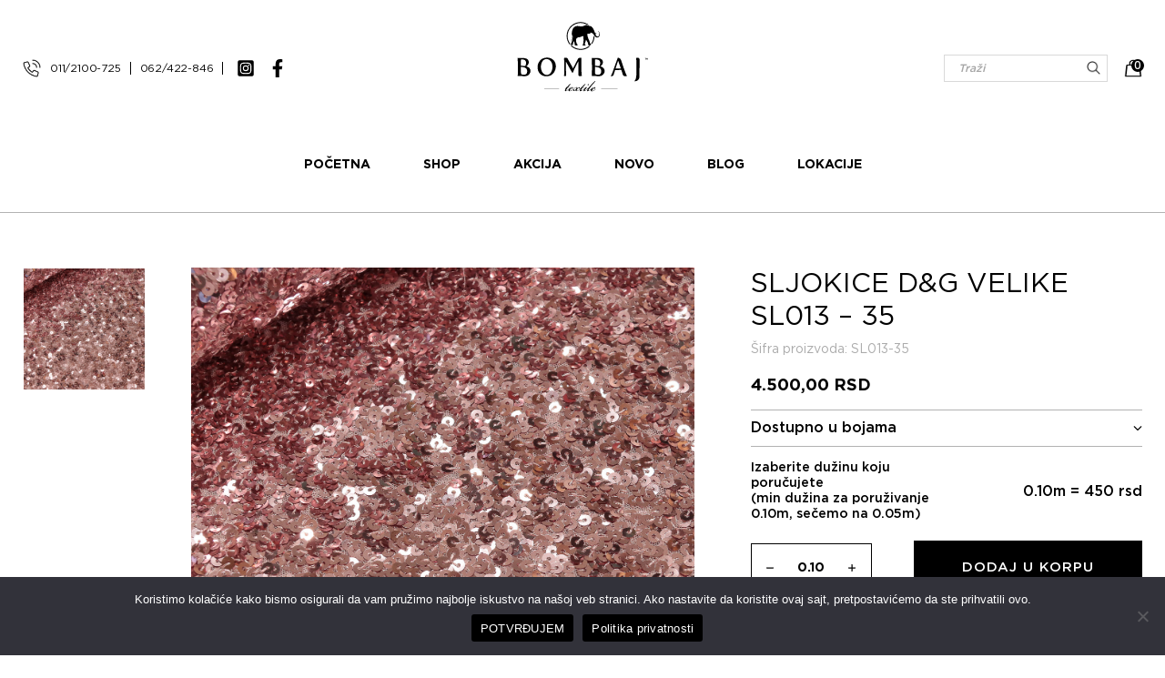

--- FILE ---
content_type: text/html; charset=UTF-8
request_url: https://bombajtextile.com/proizvod/sljokice-dg-sl013-35/
body_size: 96023
content:
<!DOCTYPE html>
<html lang="lang="sr-RS"">

<head>
  <meta charset="UTF-8">
  <meta name="viewport" content="width=device-width, initial-scale=1.0">
  <meta name="keywords" content="SLjOKICE D&#038;G VELIKE SL013 &#8211; 35">
  <meta name="theme-color" content="#FFFFFF">

  <!--ios compatibility-->
  <meta name="apple-mobile-web-app-capable" content="yes">
  <meta name="apple-mobile-web-app-title" content='SLjOKICE D&#038;G VELIKE SL013 &#8211; 35'>
  <link rel="apple-touch-icon" href="https://bombajtextile.com/wp-content/themes/cubestheme/assets/apple-icon-144x144.png">

  <!--Android compatibility-->
  <meta name="mobile-web-app-capable" content="yes">
  <meta name="application-name" content='SLjOKICE D&#038;G VELIKE SL013 &#8211; 35'>
  <link rel="icon" type="image/png" href="https://bombajtextile.com/wp-content/themes/cubestheme/assets/android-icon-192x192.png">

  <link rel="icon" type="image/x-icon" href="https://bombajtextile.com/wp-content/themes/cubestheme/assets/favicon.ico">

  <!--CSS FILES-->
  <link rel="preconnect" href="https://fonts.googleapis.com">
  <link rel="preconnect" href="https://fonts.gstatic.com" crossorigin>
  <link href="https://fonts.googleapis.com/css2?family=Poppins:wght@300;400;500&display=swap" rel="stylesheet">
  
  <title>SLjOKICE D&amp;G VELIKE SL013 - 35 - Bombaj textile</title>

<!-- Google Tag Manager for WordPress by gtm4wp.com -->
<script data-cfasync="false" data-pagespeed-no-defer>
	var gtm4wp_datalayer_name = "dataLayer";
	var dataLayer = dataLayer || [];
	const gtm4wp_use_sku_instead = 0;
	const gtm4wp_currency = 'RSD';
	const gtm4wp_product_per_impression = 10;
	const gtm4wp_clear_ecommerce = false;
	const gtm4wp_datalayer_max_timeout = 2000;
</script>
<!-- End Google Tag Manager for WordPress by gtm4wp.com --><meta name="dc.title" content="SLjOKICE D&amp;G VELIKE SL013 - 35 - Bombaj textile">
<meta name="dc.description" content="Šljokice metalik odsijaja nepravilnog oblika na tegljivoj mrežici. Idealne za modele koji treba da stoje &quot;uz telo&quot;. Poliestar 100% Širina 140cm">
<meta name="dc.relation" content="https://bombajtextile.com/proizvod/sljokice-dg-sl013-35/">
<meta name="dc.source" content="https://bombajtextile.com/">
<meta name="dc.language" content="sr_RS">
<meta name="description" content="Šljokice metalik odsijaja nepravilnog oblika na tegljivoj mrežici. Idealne za modele koji treba da stoje &quot;uz telo&quot;. Poliestar 100% Širina 140cm">
<meta name="robots" content="index, follow, max-snippet:-1, max-image-preview:large, max-video-preview:-1">
<link rel="canonical" href="https://bombajtextile.com/proizvod/sljokice-dg-sl013-35/">
<meta property="og:url" content="https://bombajtextile.com/proizvod/sljokice-dg-sl013-35/">
<meta property="og:site_name" content="Bombaj textile">
<meta property="og:locale" content="sr_RS">
<meta property="og:type" content="product">
<meta property="og:title" content="SLjOKICE D&amp;G VELIKE SL013 - 35 - Bombaj textile">
<meta property="og:description" content="Šljokice metalik odsijaja nepravilnog oblika na tegljivoj mrežici. Idealne za modele koji treba da stoje &quot;uz telo&quot;. Poliestar 100% Širina 140cm">
<meta property="og:image" content="https://bombajtextile.com/wp-content/uploads/2023/02/SLjOKICE-DG-SL013-4500-Sirina-140cm-Poliestar-100-6.jpg">
<meta property="og:image:secure_url" content="https://bombajtextile.com/wp-content/uploads/2023/02/SLjOKICE-DG-SL013-4500-Sirina-140cm-Poliestar-100-6.jpg">
<meta property="og:image:width" content="2048">
<meta property="og:image:height" content="1365">
<meta name="twitter:card" content="summary_large_image">
<meta name="twitter:title" content="SLjOKICE D&amp;G VELIKE SL013 - 35 - Bombaj textile">
<meta name="twitter:description" content="Šljokice metalik odsijaja nepravilnog oblika na tegljivoj mrežici. Idealne za modele koji treba da stoje &quot;uz telo&quot;. Poliestar 100% Širina 140cm">
<meta name="twitter:image" content="https://bombajtextile.com/wp-content/uploads/2023/02/SLjOKICE-DG-SL013-4500-Sirina-140cm-Poliestar-100-6.jpg">
<link rel='dns-prefetch' href='//cdn.payments.holest.com' />
<link rel="alternate" type="application/rss+xml" title="Bombaj textile &raquo; dovod" href="https://bombajtextile.com/feed/" />
<link rel="alternate" type="application/rss+xml" title="Bombaj textile &raquo; dovod komentara" href="https://bombajtextile.com/comments/feed/" />
<script type="application/ld+json">{"@context":"https:\/\/schema.org\/","@type":"Product","name":"SLjOKICE D&#038;G VELIKE SL013 &#8211; 35","image":"https:\/\/bombajtextile.com\/wp-content\/uploads\/2023\/02\/SLjOKICE-DG-SL013-4500-Sirina-140cm-Poliestar-100-6.jpg","description":"\u0160ljokice metalik odsijaja nepravilnog oblika na tegljivoj mre\u017eici. Idealne za modele koji treba da stoje &quot;uz telo&quot;. Poliestar 100% \u0160irina 140cm","sku":"SL013-35","review":{"@type":"Review","author":{"@type":"Person","name":"Aleksandar Scekic"}},"offers":{"@type":"Offer","url":"https:\/\/bombajtextile.com\/proizvod\/sljokice-dg-sl013-35\/","priceCurrency":"RSD","price":"4500","priceValidUntil":"2027-12-31","itemCondition":"https:\/\/schema.org\/NewCondition","availability":"https:\/\/schema.org\/InStock","shippingDetails":[{"@type":"OfferShippingDetails","shippingDestination":[{"@type":"DefinedRegion","addressCountry":"RS"}],"shippingRate":{"@type":"MonetaryAmount","value":330,"currency":"RSD"}}]}}</script>
<link rel="alternate" title="oEmbed (JSON)" type="application/json+oembed" href="https://bombajtextile.com/wp-json/oembed/1.0/embed?url=https%3A%2F%2Fbombajtextile.com%2Fproizvod%2Fsljokice-dg-sl013-35%2F" />
<link rel="alternate" title="oEmbed (XML)" type="text/xml+oembed" href="https://bombajtextile.com/wp-json/oembed/1.0/embed?url=https%3A%2F%2Fbombajtextile.com%2Fproizvod%2Fsljokice-dg-sl013-35%2F&#038;format=xml" />
<style id='wp-img-auto-sizes-contain-inline-css'>
img:is([sizes=auto i],[sizes^="auto," i]){contain-intrinsic-size:3000px 1500px}
/*# sourceURL=wp-img-auto-sizes-contain-inline-css */
</style>
<link rel='stylesheet' id='cubestheme-single-product-css-css' href='https://bombajtextile.com/wp-content/themes/cubestheme/assets/css/single-product.css?ver=1.0.0' media='all' />
<link rel='stylesheet' id='sbi_styles-css' href='https://bombajtextile.com/wp-content/plugins/instagram-feed/css/sbi-styles.min.css?ver=6.10.0' media='all' />
<style id='wp-emoji-styles-inline-css'>

	img.wp-smiley, img.emoji {
		display: inline !important;
		border: none !important;
		box-shadow: none !important;
		height: 1em !important;
		width: 1em !important;
		margin: 0 0.07em !important;
		vertical-align: -0.1em !important;
		background: none !important;
		padding: 0 !important;
	}
/*# sourceURL=wp-emoji-styles-inline-css */
</style>
<style id='wp-block-library-inline-css'>
:root{--wp-block-synced-color:#7a00df;--wp-block-synced-color--rgb:122,0,223;--wp-bound-block-color:var(--wp-block-synced-color);--wp-editor-canvas-background:#ddd;--wp-admin-theme-color:#007cba;--wp-admin-theme-color--rgb:0,124,186;--wp-admin-theme-color-darker-10:#006ba1;--wp-admin-theme-color-darker-10--rgb:0,107,160.5;--wp-admin-theme-color-darker-20:#005a87;--wp-admin-theme-color-darker-20--rgb:0,90,135;--wp-admin-border-width-focus:2px}@media (min-resolution:192dpi){:root{--wp-admin-border-width-focus:1.5px}}.wp-element-button{cursor:pointer}:root .has-very-light-gray-background-color{background-color:#eee}:root .has-very-dark-gray-background-color{background-color:#313131}:root .has-very-light-gray-color{color:#eee}:root .has-very-dark-gray-color{color:#313131}:root .has-vivid-green-cyan-to-vivid-cyan-blue-gradient-background{background:linear-gradient(135deg,#00d084,#0693e3)}:root .has-purple-crush-gradient-background{background:linear-gradient(135deg,#34e2e4,#4721fb 50%,#ab1dfe)}:root .has-hazy-dawn-gradient-background{background:linear-gradient(135deg,#faaca8,#dad0ec)}:root .has-subdued-olive-gradient-background{background:linear-gradient(135deg,#fafae1,#67a671)}:root .has-atomic-cream-gradient-background{background:linear-gradient(135deg,#fdd79a,#004a59)}:root .has-nightshade-gradient-background{background:linear-gradient(135deg,#330968,#31cdcf)}:root .has-midnight-gradient-background{background:linear-gradient(135deg,#020381,#2874fc)}:root{--wp--preset--font-size--normal:16px;--wp--preset--font-size--huge:42px}.has-regular-font-size{font-size:1em}.has-larger-font-size{font-size:2.625em}.has-normal-font-size{font-size:var(--wp--preset--font-size--normal)}.has-huge-font-size{font-size:var(--wp--preset--font-size--huge)}.has-text-align-center{text-align:center}.has-text-align-left{text-align:left}.has-text-align-right{text-align:right}.has-fit-text{white-space:nowrap!important}#end-resizable-editor-section{display:none}.aligncenter{clear:both}.items-justified-left{justify-content:flex-start}.items-justified-center{justify-content:center}.items-justified-right{justify-content:flex-end}.items-justified-space-between{justify-content:space-between}.screen-reader-text{border:0;clip-path:inset(50%);height:1px;margin:-1px;overflow:hidden;padding:0;position:absolute;width:1px;word-wrap:normal!important}.screen-reader-text:focus{background-color:#ddd;clip-path:none;color:#444;display:block;font-size:1em;height:auto;left:5px;line-height:normal;padding:15px 23px 14px;text-decoration:none;top:5px;width:auto;z-index:100000}html :where(.has-border-color){border-style:solid}html :where([style*=border-top-color]){border-top-style:solid}html :where([style*=border-right-color]){border-right-style:solid}html :where([style*=border-bottom-color]){border-bottom-style:solid}html :where([style*=border-left-color]){border-left-style:solid}html :where([style*=border-width]){border-style:solid}html :where([style*=border-top-width]){border-top-style:solid}html :where([style*=border-right-width]){border-right-style:solid}html :where([style*=border-bottom-width]){border-bottom-style:solid}html :where([style*=border-left-width]){border-left-style:solid}html :where(img[class*=wp-image-]){height:auto;max-width:100%}:where(figure){margin:0 0 1em}html :where(.is-position-sticky){--wp-admin--admin-bar--position-offset:var(--wp-admin--admin-bar--height,0px)}@media screen and (max-width:600px){html :where(.is-position-sticky){--wp-admin--admin-bar--position-offset:0px}}

/*# sourceURL=wp-block-library-inline-css */
</style><link rel='stylesheet' id='wc-blocks-style-css' href='https://bombajtextile.com/wp-content/plugins/woocommerce/assets/client/blocks/wc-blocks.css?ver=wc-10.4.3' media='all' />
<style id='global-styles-inline-css'>
:root{--wp--preset--aspect-ratio--square: 1;--wp--preset--aspect-ratio--4-3: 4/3;--wp--preset--aspect-ratio--3-4: 3/4;--wp--preset--aspect-ratio--3-2: 3/2;--wp--preset--aspect-ratio--2-3: 2/3;--wp--preset--aspect-ratio--16-9: 16/9;--wp--preset--aspect-ratio--9-16: 9/16;--wp--preset--color--black: #000000;--wp--preset--color--cyan-bluish-gray: #abb8c3;--wp--preset--color--white: #ffffff;--wp--preset--color--pale-pink: #f78da7;--wp--preset--color--vivid-red: #cf2e2e;--wp--preset--color--luminous-vivid-orange: #ff6900;--wp--preset--color--luminous-vivid-amber: #fcb900;--wp--preset--color--light-green-cyan: #7bdcb5;--wp--preset--color--vivid-green-cyan: #00d084;--wp--preset--color--pale-cyan-blue: #8ed1fc;--wp--preset--color--vivid-cyan-blue: #0693e3;--wp--preset--color--vivid-purple: #9b51e0;--wp--preset--gradient--vivid-cyan-blue-to-vivid-purple: linear-gradient(135deg,rgb(6,147,227) 0%,rgb(155,81,224) 100%);--wp--preset--gradient--light-green-cyan-to-vivid-green-cyan: linear-gradient(135deg,rgb(122,220,180) 0%,rgb(0,208,130) 100%);--wp--preset--gradient--luminous-vivid-amber-to-luminous-vivid-orange: linear-gradient(135deg,rgb(252,185,0) 0%,rgb(255,105,0) 100%);--wp--preset--gradient--luminous-vivid-orange-to-vivid-red: linear-gradient(135deg,rgb(255,105,0) 0%,rgb(207,46,46) 100%);--wp--preset--gradient--very-light-gray-to-cyan-bluish-gray: linear-gradient(135deg,rgb(238,238,238) 0%,rgb(169,184,195) 100%);--wp--preset--gradient--cool-to-warm-spectrum: linear-gradient(135deg,rgb(74,234,220) 0%,rgb(151,120,209) 20%,rgb(207,42,186) 40%,rgb(238,44,130) 60%,rgb(251,105,98) 80%,rgb(254,248,76) 100%);--wp--preset--gradient--blush-light-purple: linear-gradient(135deg,rgb(255,206,236) 0%,rgb(152,150,240) 100%);--wp--preset--gradient--blush-bordeaux: linear-gradient(135deg,rgb(254,205,165) 0%,rgb(254,45,45) 50%,rgb(107,0,62) 100%);--wp--preset--gradient--luminous-dusk: linear-gradient(135deg,rgb(255,203,112) 0%,rgb(199,81,192) 50%,rgb(65,88,208) 100%);--wp--preset--gradient--pale-ocean: linear-gradient(135deg,rgb(255,245,203) 0%,rgb(182,227,212) 50%,rgb(51,167,181) 100%);--wp--preset--gradient--electric-grass: linear-gradient(135deg,rgb(202,248,128) 0%,rgb(113,206,126) 100%);--wp--preset--gradient--midnight: linear-gradient(135deg,rgb(2,3,129) 0%,rgb(40,116,252) 100%);--wp--preset--font-size--small: 14px;--wp--preset--font-size--medium: 23px;--wp--preset--font-size--large: 26px;--wp--preset--font-size--x-large: 42px;--wp--preset--font-size--normal: 16px;--wp--preset--font-size--huge: 37px;--wp--preset--spacing--20: 0.44rem;--wp--preset--spacing--30: 0.67rem;--wp--preset--spacing--40: 1rem;--wp--preset--spacing--50: 1.5rem;--wp--preset--spacing--60: 2.25rem;--wp--preset--spacing--70: 3.38rem;--wp--preset--spacing--80: 5.06rem;--wp--preset--shadow--natural: 6px 6px 9px rgba(0, 0, 0, 0.2);--wp--preset--shadow--deep: 12px 12px 50px rgba(0, 0, 0, 0.4);--wp--preset--shadow--sharp: 6px 6px 0px rgba(0, 0, 0, 0.2);--wp--preset--shadow--outlined: 6px 6px 0px -3px rgb(255, 255, 255), 6px 6px rgb(0, 0, 0);--wp--preset--shadow--crisp: 6px 6px 0px rgb(0, 0, 0);}:where(.is-layout-flex){gap: 0.5em;}:where(.is-layout-grid){gap: 0.5em;}body .is-layout-flex{display: flex;}.is-layout-flex{flex-wrap: wrap;align-items: center;}.is-layout-flex > :is(*, div){margin: 0;}body .is-layout-grid{display: grid;}.is-layout-grid > :is(*, div){margin: 0;}:where(.wp-block-columns.is-layout-flex){gap: 2em;}:where(.wp-block-columns.is-layout-grid){gap: 2em;}:where(.wp-block-post-template.is-layout-flex){gap: 1.25em;}:where(.wp-block-post-template.is-layout-grid){gap: 1.25em;}.has-black-color{color: var(--wp--preset--color--black) !important;}.has-cyan-bluish-gray-color{color: var(--wp--preset--color--cyan-bluish-gray) !important;}.has-white-color{color: var(--wp--preset--color--white) !important;}.has-pale-pink-color{color: var(--wp--preset--color--pale-pink) !important;}.has-vivid-red-color{color: var(--wp--preset--color--vivid-red) !important;}.has-luminous-vivid-orange-color{color: var(--wp--preset--color--luminous-vivid-orange) !important;}.has-luminous-vivid-amber-color{color: var(--wp--preset--color--luminous-vivid-amber) !important;}.has-light-green-cyan-color{color: var(--wp--preset--color--light-green-cyan) !important;}.has-vivid-green-cyan-color{color: var(--wp--preset--color--vivid-green-cyan) !important;}.has-pale-cyan-blue-color{color: var(--wp--preset--color--pale-cyan-blue) !important;}.has-vivid-cyan-blue-color{color: var(--wp--preset--color--vivid-cyan-blue) !important;}.has-vivid-purple-color{color: var(--wp--preset--color--vivid-purple) !important;}.has-black-background-color{background-color: var(--wp--preset--color--black) !important;}.has-cyan-bluish-gray-background-color{background-color: var(--wp--preset--color--cyan-bluish-gray) !important;}.has-white-background-color{background-color: var(--wp--preset--color--white) !important;}.has-pale-pink-background-color{background-color: var(--wp--preset--color--pale-pink) !important;}.has-vivid-red-background-color{background-color: var(--wp--preset--color--vivid-red) !important;}.has-luminous-vivid-orange-background-color{background-color: var(--wp--preset--color--luminous-vivid-orange) !important;}.has-luminous-vivid-amber-background-color{background-color: var(--wp--preset--color--luminous-vivid-amber) !important;}.has-light-green-cyan-background-color{background-color: var(--wp--preset--color--light-green-cyan) !important;}.has-vivid-green-cyan-background-color{background-color: var(--wp--preset--color--vivid-green-cyan) !important;}.has-pale-cyan-blue-background-color{background-color: var(--wp--preset--color--pale-cyan-blue) !important;}.has-vivid-cyan-blue-background-color{background-color: var(--wp--preset--color--vivid-cyan-blue) !important;}.has-vivid-purple-background-color{background-color: var(--wp--preset--color--vivid-purple) !important;}.has-black-border-color{border-color: var(--wp--preset--color--black) !important;}.has-cyan-bluish-gray-border-color{border-color: var(--wp--preset--color--cyan-bluish-gray) !important;}.has-white-border-color{border-color: var(--wp--preset--color--white) !important;}.has-pale-pink-border-color{border-color: var(--wp--preset--color--pale-pink) !important;}.has-vivid-red-border-color{border-color: var(--wp--preset--color--vivid-red) !important;}.has-luminous-vivid-orange-border-color{border-color: var(--wp--preset--color--luminous-vivid-orange) !important;}.has-luminous-vivid-amber-border-color{border-color: var(--wp--preset--color--luminous-vivid-amber) !important;}.has-light-green-cyan-border-color{border-color: var(--wp--preset--color--light-green-cyan) !important;}.has-vivid-green-cyan-border-color{border-color: var(--wp--preset--color--vivid-green-cyan) !important;}.has-pale-cyan-blue-border-color{border-color: var(--wp--preset--color--pale-cyan-blue) !important;}.has-vivid-cyan-blue-border-color{border-color: var(--wp--preset--color--vivid-cyan-blue) !important;}.has-vivid-purple-border-color{border-color: var(--wp--preset--color--vivid-purple) !important;}.has-vivid-cyan-blue-to-vivid-purple-gradient-background{background: var(--wp--preset--gradient--vivid-cyan-blue-to-vivid-purple) !important;}.has-light-green-cyan-to-vivid-green-cyan-gradient-background{background: var(--wp--preset--gradient--light-green-cyan-to-vivid-green-cyan) !important;}.has-luminous-vivid-amber-to-luminous-vivid-orange-gradient-background{background: var(--wp--preset--gradient--luminous-vivid-amber-to-luminous-vivid-orange) !important;}.has-luminous-vivid-orange-to-vivid-red-gradient-background{background: var(--wp--preset--gradient--luminous-vivid-orange-to-vivid-red) !important;}.has-very-light-gray-to-cyan-bluish-gray-gradient-background{background: var(--wp--preset--gradient--very-light-gray-to-cyan-bluish-gray) !important;}.has-cool-to-warm-spectrum-gradient-background{background: var(--wp--preset--gradient--cool-to-warm-spectrum) !important;}.has-blush-light-purple-gradient-background{background: var(--wp--preset--gradient--blush-light-purple) !important;}.has-blush-bordeaux-gradient-background{background: var(--wp--preset--gradient--blush-bordeaux) !important;}.has-luminous-dusk-gradient-background{background: var(--wp--preset--gradient--luminous-dusk) !important;}.has-pale-ocean-gradient-background{background: var(--wp--preset--gradient--pale-ocean) !important;}.has-electric-grass-gradient-background{background: var(--wp--preset--gradient--electric-grass) !important;}.has-midnight-gradient-background{background: var(--wp--preset--gradient--midnight) !important;}.has-small-font-size{font-size: var(--wp--preset--font-size--small) !important;}.has-medium-font-size{font-size: var(--wp--preset--font-size--medium) !important;}.has-large-font-size{font-size: var(--wp--preset--font-size--large) !important;}.has-x-large-font-size{font-size: var(--wp--preset--font-size--x-large) !important;}
/*# sourceURL=global-styles-inline-css */
</style>

<style id='classic-theme-styles-inline-css'>
/*! This file is auto-generated */
.wp-block-button__link{color:#fff;background-color:#32373c;border-radius:9999px;box-shadow:none;text-decoration:none;padding:calc(.667em + 2px) calc(1.333em + 2px);font-size:1.125em}.wp-block-file__button{background:#32373c;color:#fff;text-decoration:none}
/*# sourceURL=/wp-includes/css/classic-themes.min.css */
</style>
<link rel='stylesheet' id='cubestheme-gutenberg-blocks-css' href='https://bombajtextile.com/wp-content/themes/cubestheme/assets/css/base/gutenberg-blocks.css?ver=1.0.0' media='all' />
<link rel='stylesheet' id='cookie-notice-front-css' href='https://bombajtextile.com/wp-content/plugins/cookie-notice/css/front.min.css?ver=2.5.11' media='all' />
<link rel='stylesheet' id='npintesacss-css' href='https://bombajtextile.com/wp-content/plugins/woocommerce-np-intesa-payment/css/style.css?ver=6.9' media='all' />
<link rel='stylesheet' id='photoswipe-css' href='https://bombajtextile.com/wp-content/plugins/woocommerce/assets/css/photoswipe/photoswipe.min.css?ver=10.4.3' media='all' />
<link rel='stylesheet' id='photoswipe-default-skin-css' href='https://bombajtextile.com/wp-content/plugins/woocommerce/assets/css/photoswipe/default-skin/default-skin.min.css?ver=10.4.3' media='all' />
<style id='woocommerce-inline-inline-css'>
.woocommerce form .form-row .required { visibility: visible; }
/*# sourceURL=woocommerce-inline-inline-css */
</style>
<link rel='stylesheet' id='cubestheme-style-css' href='https://bombajtextile.com/wp-content/themes/cubestheme/style.css?ver=1.0.0' media='all' />
<link rel='stylesheet' id='cubestheme-owl.carousel-css' href='https://bombajtextile.com/wp-content/themes/cubestheme/assets/css/owl.carousel.css?ver=1.0.0' media='all' />
<link rel='stylesheet' id='cubestheme-swiper-bundle-css' href='https://bombajtextile.com/wp-content/themes/cubestheme/assets/css/swiper-bundle.min.css?ver=1.0.0' media='all' />
<link rel='stylesheet' id='cubestheme-slick-css' href='https://bombajtextile.com/wp-content/themes/cubestheme/assets/css/slick.css?ver=1.0.0' media='all' />
<link rel='stylesheet' id='cubestheme-slick-theme-css' href='https://bombajtextile.com/wp-content/themes/cubestheme/assets/css/slick-theme.css?ver=1.0.0' media='all' />
<link rel='stylesheet' id='cubestheme-jquery-fancybox-css' href='https://bombajtextile.com/wp-content/themes/cubestheme/assets/css/jquery.fancybox.min.css?ver=1.0.0' media='all' />
<link rel='stylesheet' id='cubestheme-select2-css' href='https://bombajtextile.com/wp-content/themes/cubestheme/assets/css/select2.min.css?ver=1.0.0' media='all' />
<link rel='stylesheet' id='cubestheme-developer-css' href='https://bombajtextile.com/wp-content/themes/cubestheme/assets/css/developer.css?v=1.2&#038;ver=1.0.0' media='all' />
<link rel='stylesheet' id='cubestheme-wc-shop-css' href='https://bombajtextile.com/wp-content/themes/cubestheme/assets/css/wc-shop.css?ver=1.0.0' media='all' />
<link rel='stylesheet' id='cubestheme-woocommerce-brands-style-css' href='https://bombajtextile.com/wp-content/themes/cubestheme/assets/css/woocommerce/extensions/brands.css?ver=1.0.0' media='all' />
<script id="cookie-notice-front-js-before">
var cnArgs = {"ajaxUrl":"https:\/\/bombajtextile.com\/wp-admin\/admin-ajax.php","nonce":"cb30c3f32f","hideEffect":"fade","position":"bottom","onScroll":false,"onScrollOffset":100,"onClick":false,"cookieName":"cookie_notice_accepted","cookieTime":2592000,"cookieTimeRejected":2592000,"globalCookie":false,"redirection":false,"cache":true,"revokeCookies":false,"revokeCookiesOpt":"automatic"};

//# sourceURL=cookie-notice-front-js-before
</script>
<script src="https://bombajtextile.com/wp-content/plugins/cookie-notice/js/front.min.js?ver=2.5.11" id="cookie-notice-front-js"></script>
<script src="https://bombajtextile.com/wp-includes/js/jquery/jquery.min.js?ver=3.7.1" id="jquery-core-js"></script>
<script src="https://bombajtextile.com/wp-includes/js/jquery/jquery-migrate.min.js?ver=3.4.1" id="jquery-migrate-js"></script>
<script src="https://bombajtextile.com/wp-content/plugins/woocommerce-np-intesa-payment/js/script.js?ver=6.9" id="hlst_np_intesa-js"></script>
<script id="ajax-script-js-extra">
var NestPay = {"ajax_url":"https://bombajtextile.com/wp-admin/admin-ajax.php","logoHTML":"","ccHTML":"","logo":""};
//# sourceURL=ajax-script-js-extra
</script>
<script src="//javascript:void(nestpay_script_data);?ver=6.9" id="ajax-script-js"></script>
<script src="https://bombajtextile.com/wp-content/plugins/woocommerce/assets/js/jquery-blockui/jquery.blockUI.min.js?ver=2.7.0-wc.10.4.3" id="wc-jquery-blockui-js" defer data-wp-strategy="defer"></script>
<script id="wc-add-to-cart-js-extra">
var wc_add_to_cart_params = {"ajax_url":"/wp-admin/admin-ajax.php","wc_ajax_url":"/?wc-ajax=%%endpoint%%","i18n_view_cart":"Pregled korpe","cart_url":"https://bombajtextile.com/cart/","is_cart":"","cart_redirect_after_add":"no"};
//# sourceURL=wc-add-to-cart-js-extra
</script>
<script src="https://bombajtextile.com/wp-content/plugins/woocommerce/assets/js/frontend/add-to-cart.min.js?ver=10.4.3" id="wc-add-to-cart-js" defer data-wp-strategy="defer"></script>
<script src="https://bombajtextile.com/wp-content/plugins/woocommerce/assets/js/zoom/jquery.zoom.min.js?ver=1.7.21-wc.10.4.3" id="wc-zoom-js" defer data-wp-strategy="defer"></script>
<script src="https://bombajtextile.com/wp-content/plugins/woocommerce/assets/js/flexslider/jquery.flexslider.min.js?ver=2.7.2-wc.10.4.3" id="wc-flexslider-js" defer data-wp-strategy="defer"></script>
<script src="https://bombajtextile.com/wp-content/plugins/woocommerce/assets/js/photoswipe/photoswipe.min.js?ver=4.1.1-wc.10.4.3" id="wc-photoswipe-js" defer data-wp-strategy="defer"></script>
<script src="https://bombajtextile.com/wp-content/plugins/woocommerce/assets/js/photoswipe/photoswipe-ui-default.min.js?ver=4.1.1-wc.10.4.3" id="wc-photoswipe-ui-default-js" defer data-wp-strategy="defer"></script>
<script id="wc-single-product-js-extra">
var wc_single_product_params = {"i18n_required_rating_text":"Ocenite","i18n_rating_options":["1 of 5 stars","2 of 5 stars","3 of 5 stars","4 of 5 stars","5 of 5 stars"],"i18n_product_gallery_trigger_text":"View full-screen image gallery","review_rating_required":"yes","flexslider":{"rtl":false,"animation":"slide","smoothHeight":true,"directionNav":false,"controlNav":"thumbnails","slideshow":false,"animationSpeed":500,"animationLoop":false,"allowOneSlide":false},"zoom_enabled":"1","zoom_options":[],"photoswipe_enabled":"1","photoswipe_options":{"shareEl":false,"closeOnScroll":false,"history":false,"hideAnimationDuration":0,"showAnimationDuration":0},"flexslider_enabled":"1"};
//# sourceURL=wc-single-product-js-extra
</script>
<script src="https://bombajtextile.com/wp-content/plugins/woocommerce/assets/js/frontend/single-product.min.js?ver=10.4.3" id="wc-single-product-js" defer data-wp-strategy="defer"></script>
<script src="https://bombajtextile.com/wp-content/plugins/woocommerce/assets/js/js-cookie/js.cookie.min.js?ver=2.1.4-wc.10.4.3" id="wc-js-cookie-js" defer data-wp-strategy="defer"></script>
<script id="woocommerce-js-extra">
var woocommerce_params = {"ajax_url":"/wp-admin/admin-ajax.php","wc_ajax_url":"/?wc-ajax=%%endpoint%%","i18n_password_show":"Show password","i18n_password_hide":"Hide password"};
//# sourceURL=woocommerce-js-extra
</script>
<script src="https://bombajtextile.com/wp-content/plugins/woocommerce/assets/js/frontend/woocommerce.min.js?ver=10.4.3" id="woocommerce-js" defer data-wp-strategy="defer"></script>
<script src="https://bombajtextile.com/wp-content/plugins/woocommerce/assets/js/select2/select2.full.min.js?ver=4.0.3-wc.10.4.3" id="wc-select2-js" defer data-wp-strategy="defer"></script>
<link rel="https://api.w.org/" href="https://bombajtextile.com/wp-json/" /><link rel="alternate" title="JSON" type="application/json" href="https://bombajtextile.com/wp-json/wp/v2/product/30031" /><link rel="EditURI" type="application/rsd+xml" title="RSD" href="https://bombajtextile.com/xmlrpc.php?rsd" />
<meta name="generator" content="WordPress 6.9" />
<meta name="generator" content="WooCommerce 10.4.3" />
<link rel='shortlink' href='https://bombajtextile.com/?p=30031' />
<script>
  (function(i,s,o,g,r,a,m){i['GoogleAnalyticsObject']=r;i[r]=i[r]||function(){
  (i[r].q=i[r].q||[]).push(arguments)},i[r].l=1*new Date();a=s.createElement(o),
  m=s.getElementsByTagName(o)[0];a.async=1;a.src=g;m.parentNode.insertBefore(a,m)
  })(window,document,'script','//www.google-analytics.com/analytics.js','ga');
  ga('create', 'UA-117248586-2', 'bombajtextile.com');
  ga('send', 'pageview');
</script>
<!-- Universal Google Analytics Plugin by PB Web Development -->
<meta name="google-site-verification" content="AirGOGZU1Zla96IKpIc_NGFtzPZn52q9CKzOOpAJs8E" />

<style type="text/css">
	/*.grecaptcha-badge { visibility: hidden !important; width: 1px !important; height: 1px important;} */
</style>
<!-- Meta Pixel Code -->
<script>
!function(f,b,e,v,n,t,s)
{if(f.fbq)return;n=f.fbq=function(){n.callMethod?
n.callMethod.apply(n,arguments):n.queue.push(arguments)};
if(!f._fbq)f._fbq=n;n.push=n;n.loaded=!0;n.version='2.0';
n.queue=[];t=b.createElement(e);t.async=!0;
t.src=v;s=b.getElementsByTagName(e)[0];
s.parentNode.insertBefore(t,s)}(window, document,'script',
'https://connect.facebook.net/en_US/fbevents.js');
fbq('init', '1855641258621255');
fbq('track', 'PageView');
</script>
<noscript><img height="1" width="1" style="display:none"
src="https://www.facebook.com/tr?id=1855641258621255&ev=PageView&noscript=1"
/></noscript>
<!-- End Meta Pixel Code -->
<!-- Google Tag Manager for WordPress by gtm4wp.com -->
<!-- GTM Container placement set to footer -->
<script data-cfasync="false" data-pagespeed-no-defer>
	var dataLayer_content = {"customerTotalOrders":0,"customerTotalOrderValue":0,"customerFirstName":"","customerLastName":"","customerBillingFirstName":"","customerBillingLastName":"","customerBillingCompany":"","customerBillingAddress1":"","customerBillingAddress2":"","customerBillingCity":"","customerBillingState":"","customerBillingPostcode":"","customerBillingCountry":"","customerBillingEmail":"","customerBillingEmailHash":"","customerBillingPhone":"","customerShippingFirstName":"","customerShippingLastName":"","customerShippingCompany":"","customerShippingAddress1":"","customerShippingAddress2":"","customerShippingCity":"","customerShippingState":"","customerShippingPostcode":"","customerShippingCountry":"","cartContent":{"totals":{"applied_coupons":[],"discount_total":0,"subtotal":0,"total":0},"items":[]},"productRatingCounts":[],"productAverageRating":0,"productReviewCount":0,"productType":"simple","productIsVariable":0};
	dataLayer.push( dataLayer_content );
</script>
<script data-cfasync="false" data-pagespeed-no-defer>
(function(w,d,s,l,i){w[l]=w[l]||[];w[l].push({'gtm.start':
new Date().getTime(),event:'gtm.js'});var f=d.getElementsByTagName(s)[0],
j=d.createElement(s),dl=l!='dataLayer'?'&l='+l:'';j.async=true;j.src=
'//www.googletagmanager.com/gtm.js?id='+i+dl;f.parentNode.insertBefore(j,f);
})(window,document,'script','dataLayer','GTM-P8DDQWF');
</script>
<!-- End Google Tag Manager for WordPress by gtm4wp.com -->	<noscript><style>.woocommerce-product-gallery{ opacity: 1 !important; }</style></noscript>
			<style id="wp-custom-css">
			@media (min-width: 992px) {
  .location .location-item {
    flex: 0 0 calc(25% - 1.6px);
    width: calc(25% - 1.6px);
  }
}		</style>
		
  <script type="text/javascript">
  var $ = jQuery.noConflict();
  </script>

	<script src="https://www.google.com/recaptcha/api.js?render=6LeYRrwfAAAAADJaAc0MyGx9NcHIYnDPppbQPjm3"></script>
	<script>
		grecaptcha.ready(function() {
			grecaptcha.execute('6LeYRrwfAAAAADJaAc0MyGx9NcHIYnDPppbQPjm3', {action: ''}).then(function(token) {
				if(jQuery('.contact-form').length)
				jQuery('.contact-form').prepend('<input type="hidden" name="g-recaptcha-response" value="' + token + '">');
        if(jQuery('.newsletter-form').length)
				jQuery('.newsletter-form').prepend('<input type="hidden" name="g-recaptcha-response" value="' + token + '">');
			});
		});
	</script>
  <style type="text/css">
    div.topbar_message {
        direction: ltr;
        color: #c3c4c7;
        font-size: 1.4rem;
        font-weight: 400;
        font-family: "Gotham Bold";
        line-height: 2.46153846;
        height: 32px;
        position: fixed;
        top: 0;
        left: 0;
        width: 100%;
        min-width: 600px;
        z-index: 99999;
        background: #1d2327;
        outline: 1px solid transparent;
        text-align: center;
        text-transform: uppercase;
        padding: 0px;
    }

    @media (max-width: 768px) {
      div.topbar_message p {
        display: block;
        width: 360px;
        font-size: 1.0rem;

        text-align: left !important;
        line-height: 14px;
        margin-left: 10px;
        padding-top: 3px;
      }
    }

    div.topbar_message, div.topbar_message a{
      text-decoration: none;
      color: #ffffff;
    }

    div.topbar_message a:hover{
      text-decoration: underline;
      color: #f2f2f2;
    }

  </style>

  <meta name="generator" content="WP Rocket 3.20.3" data-wpr-features="wpr_preload_links wpr_desktop" /></head>

<body class="staticpage">


<!-- Preloader Start -->
<div data-rocket-location-hash="367af38ba7d451104aa537555ec20283" class="se-pre-con"></div>
<!-- Preloader Ends -->

<!-- Header start -->
<!-- Start Header -->
<header>
    <section class="header-top d-flex">
        <div class="container">
            <div class="header-top-wrapper d-flex">
                <div class='d-flex align-items-center d-lg-none'>
                    <div class="navbar-toggler">
                        <img src="https://bombajtextile.com/wp-content/themes/cubestheme/assets/img/menu.png" alt="menu" width="18" height="12">
                    </div>
                                            <div class="phone-wrapper" style="margin-left: 5px">
                        <a class="d-block"  href="tel:011/2100-725">
                        <img src="https://bombajtextile.com/wp-content/themes/cubestheme/assets/img/phone.png" alt="" width="24px">
                        </a>
                    </div>
                        
                </div>

                <div class="header-social d-none d-lg-flex">
                    <div class="phone-wrapper">
                        <img src="https://bombajtextile.com/wp-content/themes/cubestheme/assets/img/phone.png" alt="">
                                                <a href="tel:011/2100-725">011/2100-725</a>
                                                                        <a href="tel:062/422-846">062/422-846</a>
                                            </div>

                                                                                <a href="https://www.instagram.com/bombajtextile/" target="_blank" class="social-link">
                        <svg width='20' height='20'>
                            <use xlink:href='https://bombajtextile.com/wp-content/themes/cubestheme/assets/fontawesome/brands.svg#instagram-square'></use>
                        </svg>
                    </a>
                                        <a href="https://www.facebook.com/BombajTextil/" target="_blank" class="social-link">
                        <svg width='20' height='20'>
                            <use xlink:href='https://bombajtextile.com/wp-content/themes/cubestheme/assets/fontawesome/brands.svg#facebook-f'></use>
                        </svg>
                    </a>
                                                        </div>
                                <a class="navbar-brand" href="/">
                    <img src="https://bombajtextile.com/wp-content/uploads/2022/06/bombaj-logo.svg" alt="Bombaj textile" style="height: 78px" />
                </a>
                <div class="header-action">
                    <div class="search-form-wrapper">
                        <form id="searchform" class="search-form" method="get" action="https://bombajtextile.com/prodavnica/">
                            <div class="form-group">
                                <div class="input-group">
                                    <input type="hidden" name="post_type" value="product" />
                                    <input type="hidden" name="wishlist" class="wishlist-field" value="" />
                                    <input type="text" class="form-control" placeholder="Traži" value="" name="s" title="Traži" /> 
                                    <div class="input-group-append">
                                        <button class="search-btn" type="submit">
                                            <img src="https://bombajtextile.com/wp-content/themes/cubestheme/assets/img/search.png" alt="" width="15" height="15" />
                                        </button>
                                    </div>
                                </div>
                            </div>
                        </form>
                    </div>

                    <a href="javascript:void(0);" class="header-action-link search">
                        <img src="https://bombajtextile.com/wp-content/themes/cubestheme/assets/img/search.png" alt="search" />
                    </a>
                    <!--<a href="javascript:void(0);" class="header-action-link d-none d-lg-block user">
                        <img src="https://bombajtextile.com/wp-content/themes/cubestheme/assets/img/user.png" alt="user" />
                    </a>
                    <ul class="user-list list-unstyled">
                        <li class="user-item">
                            <a href="/my-account">Pera Peric</a>
                        </li>
                        <li>
                            <a href="#">Profil</a>
                        </li>
                        <li>
                            <a href="#">Promeni lozniku</a>
                        </li>
                        <li>
                            <a href="#">Izloguj se</a>
                        </li>
                    </ul>-->
                    <a href="https://bombajtextile.com/checkout/" class="header-action-link bag">
                        <img src="https://bombajtextile.com/wp-content/themes/cubestheme/assets/img/bag.png" alt="cart" />
                        <span class="cubestheme-cart-items-counter">0</span>
                    </a>
                </div>
            </div>
        </div>
    </section>
    <section class="header-bottom">
        <div class="container">
            <div class="header-bottom-wrapper">
                <a class="navbar-brand d-none" href="/">
                    <img src="https://bombajtextile.com/wp-content/themes/cubestheme/assets/img/sticky-logo.png" alt="Bombaj textile" />
                </a>
                <nav class="navbar-nav">
                    <ul class="main-menu list-unstyled">
    <!-- Main menu -->
        <li class="nav-item ">
        <a class=" nav-link" href="http://bombajtextile.com"
            >Početna        </a>
    </li>
        <li class="nav-item ">
        <a class=" nav-link" href="https://bombajtextile.com/prodavnica/"
            >Shop        </a>
    </li>
        <li class="nav-item ">
        <a class=" nav-link" href="https://bombajtextile.com/kategorija-proizvoda/akcije/"
            >Akcija        </a>
    </li>
        <li class="nav-item ">
        <a class=" nav-link" href="https://bombajtextile.com/kategorija-proizvoda/akcije/novo/"
            >Novo        </a>
    </li>
        <li class="nav-item ">
        <a class=" nav-link" href="https://bombajtextile.com/category/blog/"
            >Blog        </a>
    </li>
        <li class="nav-item ">
        <a class=" nav-link" href="https://bombajtextile.com/lokacije/"
            >Lokacije        </a>
    </li>
        </ul>
<!--navbar-nav-->

<!-- End Main menu -->                </nav>
                <div class="header-action d-none">
                    <div class="search-form-wrapper">
                        <form id="searchform" class="search-form" method="get" action="https://bombajtextile.com/prodavnica/">
                            <div class="form-group">
                                <div class="input-group">
                                    <input type="hidden" name="post_type" value="product" />
                                    <input type="hidden" name="wishlist" class="wishlist-field" value="" />
                                    <input type="text" class="form-control" placeholder="Traži" value="" name="s" title="Traži" />
                                    <div class="input-group-append">
                                        <button class="search-btn" type="submit">
                                            <img src="https://bombajtextile.com/wp-content/themes/cubestheme/assets/img/search.png" alt="" width="15" height="15" />
                                        </button>
                                    </div>
                                </div>
                            </div>
                        </form>
                    </div>
                    <a href="javascript:void(0);" class="header-action-link search">
                        <img src="https://bombajtextile.com/wp-content/themes/cubestheme/assets/img/search.png" alt="search" />
                    </a>
                    <!--<a href="javascript:void(0);" class="header-action-link d-none d-lg-block user">
                        <img src="https://bombajtextile.com/wp-content/themes/cubestheme/assets/img/user.png" alt="user" />
                    </a>
                    <ul class="user-list list-unstyled">
                        <li class="user-item">
                            <a href="/my-account">Pera Peric</a>
                        </li>
                        <li>
                            <a href="#">Profil</a>
                        </li>
                        <li>
                            <a href="#">Promeni lozniku</a>
                        </li>
                        <li>
                            <a href="#">Izloguj se</a>
                        </li>
                    </ul>-->
                    <a href="https://bombajtextile.com/checkout/" class="header-action-link bag">
                        <img src="https://bombajtextile.com/wp-content/themes/cubestheme/assets/img/bag.png" alt="cart" />
                        <span class="cubestheme-cart-items-counter">0</span>
                    </a>
                </div>
            </div>
        </div>
    </section>
</header>
<!-- End Header -->

<!-- Basket -->

<main><!-- Header end -->

	
					
			
<section class="breadcrumbs-main-wrapper breadcrumbs-single-product">
    <div class="container">
    <section class="breadcrumbs-main-wrapper">
    <section class="breadcrumbs-wrapper">
        <div class="breadcrumbs">
            <!--<ol class="breadcrumbs-list list-unstyled">
                <li class="breadcrumbs-list-item">
                    <a href="#" class="active">Početna</a>
                </li>
                <li class="breadcrumbs-list-item">
                    <a href="#">Materijali</a>
                </li>
                <li class="breadcrumbs-list-item">
                    <a href="#">Čipke</a>
                </li>
            </ol>-->
                    </div>
    </section>
</section>    </div>
</section>

<section class="single-product">
    <div class="container">
        <div class="single-product-wrapper">
            <!-- Product Images -->
				<!-- single product slider start -->
	<div class="single-product-slider">
		<div class="top-slider zoom-wrapper">
			<div class="slider-item img-placeholder mouseover">
			<img src="https://bombajtextile.com/wp-content/uploads/2023/02/SLjOKICE-DG-SL013-4500-Sirina-140cm-Poliestar-100-6.jpg" alt="">
			</div>
			
			<!-- Variable images -->
			
		</div>
		<div class="thumb-slider">
			<div class="slider-item img-placeholder">
				<img src="https://bombajtextile.com/wp-content/uploads/2023/02/SLjOKICE-DG-SL013-4500-Sirina-140cm-Poliestar-100-6.jpg" alt="">
			</div>
		</div>

		<!-- Variable images -->
			</div><!-- single product slider end -->
	



            <div class="single-product-data">
                <!-- Product Title -->
				<h1 class="single-product-title">SLjOKICE D&#038;G VELIKE SL013 &#8211; 35</h1><!-- <h6 class="single-product-category">Blejzer</h6> -->
<span class="single-product-width"><span>Šifra proizvoda</span>: SL013-35</span>


                <!-- Product Price -->
				<span class="single-product-price price"><span class="woocommerce-Price-amount amount"><bdi>4.500,00&nbsp;<span class="woocommerce-Price-currencySymbol">RSD</span></bdi></span></span>                
                <!-- Variations -->
                <div class="single-product-colour-wrapper">
    <a href="javascript:void(0);" class="single-product-colour-link">Dostupno u bojama        <span>
            <svg width='10' height='10'>
                <use xlink:href='https://bombajtextile.com/wp-content/themes/cubestheme/assets/fontawesome/solid.svg#chevron-down'></use>
            </svg>
        </span>
    </a>
    <div class="single-product-colour">
        <form class="single-product-colour-main-wrapper" onsubmit="return false;">
                        <label >
                <input type="checkbox" onclick="document.location.href='https://bombajtextile.com/proizvod/sljokice-dg-sl013-37/'">
                <span class="fake-checkbox" style="background: url('https://bombajtextile.com/wp-content/uploads/2023/02/SLjOKICE-DG-SL013-4500-Sirina-140cm-Poliestar-100-3.jpg') no-repeat center / contain;"></span>
            </label>
                        <label >
                <input type="checkbox" onclick="document.location.href='https://bombajtextile.com/proizvod/sljokice-dg-sl013-36/'">
                <span class="fake-checkbox" style="background: url('https://bombajtextile.com/wp-content/uploads/2023/02/SLjOKICE-DG-SL013-4500-Sirina-140cm-Poliestar-100-4.jpg') no-repeat center / contain;"></span>
            </label>
                        <label class='selected'>
                <input type="checkbox" onclick="document.location.href='https://bombajtextile.com/proizvod/sljokice-dg-sl013-35/'">
                <span class="fake-checkbox" style="background: url('https://bombajtextile.com/wp-content/uploads/2023/02/SLjOKICE-DG-SL013-4500-Sirina-140cm-Poliestar-100-6.jpg') no-repeat center / contain;"></span>
            </label>
                        <label >
                <input type="checkbox" onclick="document.location.href='https://bombajtextile.com/proizvod/sljokice-dg-sl013-34/'">
                <span class="fake-checkbox" style="background: url('https://bombajtextile.com/wp-content/uploads/2023/02/SLjOKICE-DG-SL013-4500-Sirina-140cm-Poliestar-100-5.jpg') no-repeat center / contain;"></span>
            </label>
                        <label >
                <input type="checkbox" onclick="document.location.href='https://bombajtextile.com/proizvod/sljokice-dg-sl013-33/'">
                <span class="fake-checkbox" style="background: url('https://bombajtextile.com/wp-content/uploads/2023/02/SLjOKICE-DG-SL013-4500-Sirina-140cm-Poliestar-100-7.jpg') no-repeat center / contain;"></span>
            </label>
                        <label >
                <input type="checkbox" onclick="document.location.href='https://bombajtextile.com/proizvod/sljokice-dg-sl013-32/'">
                <span class="fake-checkbox" style="background: url('https://bombajtextile.com/wp-content/uploads/2023/02/SLjOKICE-DG-SL013-4500-Sirina-140cm-Poliestar-100-8.jpg') no-repeat center / contain;"></span>
            </label>
                        <label >
                <input type="checkbox" onclick="document.location.href='https://bombajtextile.com/proizvod/sljokice-dg-sl013-31/'">
                <span class="fake-checkbox" style="background: url('https://bombajtextile.com/wp-content/uploads/2023/02/SLjOKICE-DG-SL013-4500-Sirina-140cm-Poliestar-100-9.jpg') no-repeat center / contain;"></span>
            </label>
                        <label >
                <input type="checkbox" onclick="document.location.href='https://bombajtextile.com/proizvod/sljokice-dg-sl013-30/'">
                <span class="fake-checkbox" style="background: url('https://bombajtextile.com/wp-content/uploads/2023/02/SLjOKICE-DG-SL013-4500-Sirina-140cm-Poliestar-100-10.jpg') no-repeat center / contain;"></span>
            </label>
                        <label >
                <input type="checkbox" onclick="document.location.href='https://bombajtextile.com/proizvod/sljokice-dg-sl013-29/'">
                <span class="fake-checkbox" style="background: url('https://bombajtextile.com/wp-content/uploads/2023/02/SLjOKICE-DG-SL013-4500-Sirina-140cm-Poliestar-100-11.jpg') no-repeat center / contain;"></span>
            </label>
                        <label >
                <input type="checkbox" onclick="document.location.href='https://bombajtextile.com/proizvod/sljokice-dg-sl013-28/'">
                <span class="fake-checkbox" style="background: url('https://bombajtextile.com/wp-content/uploads/2023/02/SLjOKICE-DG-SL013-4500-Sirina-140cm-Poliestar-100-17.jpg') no-repeat center / contain;"></span>
            </label>
                        <label >
                <input type="checkbox" onclick="document.location.href='https://bombajtextile.com/proizvod/sljokice-dg-sl013-27/'">
                <span class="fake-checkbox" style="background: url('https://bombajtextile.com/wp-content/uploads/2023/02/SLjOKICE-DG-SL013-4500-Sirina-140cm-Poliestar-100-13.jpg') no-repeat center / contain;"></span>
            </label>
                        <label >
                <input type="checkbox" onclick="document.location.href='https://bombajtextile.com/proizvod/sljokice-dg-sl013-26/'">
                <span class="fake-checkbox" style="background: url('https://bombajtextile.com/wp-content/uploads/2023/02/SLjOKICE-DG-SL013-4500-Sirina-140cm-Poliestar-100-14-1.jpg') no-repeat center / contain;"></span>
            </label>
                        <label >
                <input type="checkbox" onclick="document.location.href='https://bombajtextile.com/proizvod/sljokice-dg-sl013-25/'">
                <span class="fake-checkbox" style="background: url('https://bombajtextile.com/wp-content/uploads/2023/02/SLjOKICE-DG-SL013-4500-Sirina-140cm-Poliestar-100-15.jpg') no-repeat center / contain;"></span>
            </label>
                        <label >
                <input type="checkbox" onclick="document.location.href='https://bombajtextile.com/proizvod/sljokice-dg-sl013-24/'">
                <span class="fake-checkbox" style="background: url('https://bombajtextile.com/wp-content/uploads/2023/02/SLjOKICE-DG-SL013-4500-Sirina-140cm-Poliestar-100-16.jpg') no-repeat center / contain;"></span>
            </label>
                        <label >
                <input type="checkbox" onclick="document.location.href='https://bombajtextile.com/proizvod/sljokice-dg-sl013-23/'">
                <span class="fake-checkbox" style="background: url('https://bombajtextile.com/wp-content/uploads/2023/02/SLjOKICE-DG-SL013-4500-Sirina-140cm-Poliestar-100-18.jpg') no-repeat center / contain;"></span>
            </label>
                        <label >
                <input type="checkbox" onclick="document.location.href='https://bombajtextile.com/proizvod/sljokice-dg-sl013-22/'">
                <span class="fake-checkbox" style="background: url('https://bombajtextile.com/wp-content/uploads/2023/02/SLjOKICE-DG-SL013-4500-Sirina-140cm-Poliestar-100-20.jpg') no-repeat center / contain;"></span>
            </label>
                        <label >
                <input type="checkbox" onclick="document.location.href='https://bombajtextile.com/proizvod/sljokice-dg-sl013-21/'">
                <span class="fake-checkbox" style="background: url('https://bombajtextile.com/wp-content/uploads/2023/02/SLjOKICE-DG-SL013-4500-Sirina-140cm-Poliestar-100-20.jpg') no-repeat center / contain;"></span>
            </label>
                        <label >
                <input type="checkbox" onclick="document.location.href='https://bombajtextile.com/proizvod/sljokice-dg-sl013-20/'">
                <span class="fake-checkbox" style="background: url('https://bombajtextile.com/wp-content/uploads/2023/02/SLjOKICE-DG-SL013-4500-Sirina-140cm-Poliestar-100-19.jpg') no-repeat center / contain;"></span>
            </label>
                        <label >
                <input type="checkbox" onclick="document.location.href='https://bombajtextile.com/proizvod/sljokice-dg-sl013-6/'">
                <span class="fake-checkbox" style="background: url('https://bombajtextile.com/wp-content/uploads/2022/05/Sljokice-DG-SL013-12-scaled.jpg') no-repeat center / contain;"></span>
            </label>
                        <label >
                <input type="checkbox" onclick="document.location.href='https://bombajtextile.com/proizvod/sljokice-dg-sl013-5/'">
                <span class="fake-checkbox" style="background: url('https://bombajtextile.com/wp-content/uploads/2022/05/Sljokice-DG-SL013-9-scaled.jpg') no-repeat center / contain;"></span>
            </label>
                        <label >
                <input type="checkbox" onclick="document.location.href='https://bombajtextile.com/proizvod/sljokice-dg-sl013-4/'">
                <span class="fake-checkbox" style="background: url('https://bombajtextile.com/wp-content/uploads/2022/05/Sljokice-DG-SL013-6-scaled.jpg') no-repeat center / contain;"></span>
            </label>
                        <label >
                <input type="checkbox" onclick="document.location.href='https://bombajtextile.com/proizvod/sljokice-dg-sl013-3/'">
                <span class="fake-checkbox" style="background: url('https://bombajtextile.com/wp-content/uploads/2022/05/Sljokice-DG-SL013-3-scaled.jpg') no-repeat center / contain;"></span>
            </label>
                        <label >
                <input type="checkbox" onclick="document.location.href='https://bombajtextile.com/proizvod/sljokice-extra-sl001-13-boja-2/'">
                <span class="fake-checkbox" style="background: url('https://bombajtextile.com/wp-content/uploads/2020/03/Šljokice-extra-SL001-3420-130cm-5.jpg') no-repeat center / contain;"></span>
            </label>
                        <label >
                <input type="checkbox" onclick="document.location.href='https://bombajtextile.com/proizvod/sljokice-dg-sl013/'">
                <span class="fake-checkbox" style="background: url('https://bombajtextile.com/wp-content/uploads/2019/03/IMG_9762-scaled.jpg') no-repeat center / contain;"></span>
            </label>
                    </form>
    </div>
</div>

            
                <!-- <div class="single-product-colour-wrapper">
                    <select class="js-example-basic-single single-product-colour" name="single-product-colour">
                        <option value="Izaberite boju">Izaberite boju</option>
                        <option value="Crna">Crna</option>
                        <option value="Bela">Bela</option>
                        <option value="Zelena">Zelena</option>
                    </select>
                </div> -->

                <!-- Add to cart -->
                
<div class="single-product-lenght-wrapper">
    <span class="single-product-lenght-title">Izaberite dužinu koju poručujete<br>(min dužina za poruživanje 0.10m, sečemo na 0.05m)</span>
    <span class="single-product-lenght">
        <span class="selected-length">0.10</span>m = <span class="selected-price">450</span> rsd
    </span>
</div>
<div class="single-product-amount-wrapper">
    <div class="single-product-amount">
        <button class="q-minus btn-amount">
            <span>
                <svg width='10' height='10'>
                    <use xlink:href='https://bombajtextile.com/wp-content/themes/cubestheme/assets/fontawesome/solid.svg#minus'></use>
                </svg>
            </span>
        </button>
        <input type="hidden" value="4500" id="product_price" />
        <input class="amount" value="0.10" name="quantity" id="product_quantity" data-min="0.10" data-max="100" data-step="0.05" onchange="calculatePrice();" />
        <button class="q-plus btn-amount">
            <span>
                <svg width='10' height='10'>
                    <use xlink:href='https://bombajtextile.com/wp-content/themes/cubestheme/assets/fontawesome/solid.svg#plus'></use>
                </svg>
            </span>
        </button>
    </div>
    <div>
                <form class="add-to-cart-form cubestheme-add-to-cart-form" action="" name="quantity">
            <input type="hidden" name="product_id" id="_product_id" value="30031">
            <input type="hidden" name="product_type" id="_product_type" value="simple">
            <input type="hidden" name="variation_id" id="_variation_id" value="0">
            <input type="hidden" name="qty" id="qty" value="0.10" min="0.10">
        </form>
        <a href="javascript:void(0);" class="btn-dark btn-add-to-cart" name="add-to-cart" data-id="30031">Dodaj u korpu</a>
    </div>
</div>

<script tyle="text/javascript">
    function calculatePrice(){
        var price = jQuery("#product_price").val(); price = parseFloat(price);
        var quantity = jQuery("#product_quantity").val(); quantity = parseFloat(quantity);

        var total = price * quantity;

        jQuery("#qty").val(quantity.toFixed(2));
        jQuery("#product_quantity").val(quantity.toFixed(2));
        

        jQuery("span.selected-length").html(quantity.toFixed(2));
        jQuery("span.selected-price").html(total.toFixed(2));
    }
</script>
                

                <!-- Product Description -->
				<div class="single-product-desc-wrapper">
    <h5 class="single-product-desc-title">Opis proizvoda</h5>
    <p class="single-product-desc-info"><p>Šljokice metalik odsijaja nepravilnog oblika na tegljivoj mrežici. Idealne za modele koji treba da stoje &#8222;uz telo&#8220;.</p>
<p>Poliestar 100%</p>
<p>Širina 140cm</p>
</p>
    <p class="single-product-desc-info"></p>

    <p class="single-product-desc-info"></p>
    <p class="single-product-desc-info"><span class="posted_in">Kategorije: <a href="https://bombajtextile.com/kategorija-proizvoda/namena/svecani-materijali/blejzer/" rel="tag">Blejzer</a>, <a href="https://bombajtextile.com/kategorija-proizvoda/namena/svecani-materijali/bluza/" rel="tag">Bluza</a>, <a href="https://bombajtextile.com/kategorija-proizvoda/namena/svecani-materijali/haljina/" rel="tag">Haljina</a>, <a href="https://bombajtextile.com/kategorija-proizvoda/akcije/novo/" rel="tag">Novo</a>, <a href="https://bombajtextile.com/kategorija-proizvoda/namena/svecani-materijali/pantalone/" rel="tag">Pantalone</a>, <a href="https://bombajtextile.com/kategorija-proizvoda/sastav/poliester/" rel="tag">Poliester</a>, <a href="https://bombajtextile.com/kategorija-proizvoda/namena/svecani-materijali/prsluk/" rel="tag">Prsluk</a>, <a href="https://bombajtextile.com/kategorija-proizvoda/tipovi-materijala/sljokice/" rel="tag">Šljokice</a>, <a href="https://bombajtextile.com/kategorija-proizvoda/namena/svecani-materijali/suknja/" rel="tag">Suknja</a></span></p>
</div>
<a href="/kontakt" class="more-question">Imate pitanja?</a>            </div>
        </div>
    </div>
</section>

<!-- Related products -->

<section class="bestseler-slider-wrapper similar-slider">
    <div class="container">
		        <h2 class="bestseler-slider-title">Povezani proizvodi</h2>
		    </div>
    <div class="bestseler-slider-main-wrapper">
        <div class="container"> 
            <div class="bestseler-slider owl-carousel owl-theme">
			
				
				
<!-- Item -->
<div class="bestseler-slider-item">
    <a href="https://bombajtextile.com/proizvod/sljokice-class-pisi-brisi-sl011-43/" class="bestseler-slider-img img-placeholder">
    <img src="https://bombajtextile.com/wp-content/uploads/2025/11/R6_L9416.jpg" alt="Šljokice class piši-briši SL011 – 43"  />
    </a>
    <a href="https://bombajtextile.com/proizvod/sljokice-class-pisi-brisi-sl011-43/" class="bestseler-slider-item-title">Šljokice class piši-briši SL011 – 43</a>
    <p class="bestseler-slider-item-price"><span class="woocommerce-Price-amount amount"><bdi>2.880,00&nbsp;<span class="woocommerce-Price-currencySymbol">RSD</span></bdi></span></p>
    </div>
<!-- End Item -->

				
				
<!-- Item -->
<div class="bestseler-slider-item">
    <a href="https://bombajtextile.com/proizvod/sljokice-class-pisi-brisi-sl011-42/" class="bestseler-slider-img img-placeholder">
    <img src="https://bombajtextile.com/wp-content/uploads/2025/11/R6_L9400.jpg" alt="Šljokice class piši-briši SL011 – 42"  />
    </a>
    <a href="https://bombajtextile.com/proizvod/sljokice-class-pisi-brisi-sl011-42/" class="bestseler-slider-item-title">Šljokice class piši-briši SL011 – 42</a>
    <p class="bestseler-slider-item-price"><span class="woocommerce-Price-amount amount"><bdi>2.880,00&nbsp;<span class="woocommerce-Price-currencySymbol">RSD</span></bdi></span></p>
    </div>
<!-- End Item -->

				
				
<!-- Item -->
<div class="bestseler-slider-item">
    <a href="https://bombajtextile.com/proizvod/sljokice-class-pisi-brisi-sl011-41/" class="bestseler-slider-img img-placeholder">
    <img src="https://bombajtextile.com/wp-content/uploads/2025/11/R6_L9387.jpg" alt="Šljokice class piši-briši SL011 – 41"  />
    </a>
    <a href="https://bombajtextile.com/proizvod/sljokice-class-pisi-brisi-sl011-41/" class="bestseler-slider-item-title">Šljokice class piši-briši SL011 – 41</a>
    <p class="bestseler-slider-item-price"><span class="woocommerce-Price-amount amount"><bdi>2.880,00&nbsp;<span class="woocommerce-Price-currencySymbol">RSD</span></bdi></span></p>
    </div>
<!-- End Item -->

				
				
<!-- Item -->
<div class="bestseler-slider-item">
    <a href="https://bombajtextile.com/proizvod/sljokice-class-pisi-brisi-sl011-40/" class="bestseler-slider-img img-placeholder">
    <img src="https://bombajtextile.com/wp-content/uploads/2025/11/R6_L9377.jpg" alt="Šljokice class piši-briši SL011 – 40"  />
    </a>
    <a href="https://bombajtextile.com/proizvod/sljokice-class-pisi-brisi-sl011-40/" class="bestseler-slider-item-title">Šljokice class piši-briši SL011 – 40</a>
    <p class="bestseler-slider-item-price"><span class="woocommerce-Price-amount amount"><bdi>2.880,00&nbsp;<span class="woocommerce-Price-currencySymbol">RSD</span></bdi></span></p>
    </div>
<!-- End Item -->

				
				
<!-- Item -->
<div class="bestseler-slider-item">
    <a href="https://bombajtextile.com/proizvod/brokat-fashion-jednobojni-ac014-202/" class="bestseler-slider-img img-placeholder">
    <img src="https://bombajtextile.com/wp-content/uploads/2025/11/Picsart_25-11-14_16-56-55-140.jpg" alt="Brokat fashion jednobojni AC014 – 202"  />
    </a>
    <a href="https://bombajtextile.com/proizvod/brokat-fashion-jednobojni-ac014-202/" class="bestseler-slider-item-title">Brokat fashion jednobojni AC014 – 202</a>
    <p class="bestseler-slider-item-price"><del aria-hidden="true"><span class="woocommerce-Price-amount amount"><bdi>2.950,00&nbsp;<span class="woocommerce-Price-currencySymbol">RSD</span></bdi></span></del> <span class="screen-reader-text">Originalna cena je bila: 2.950,00&nbsp;RSD.</span><ins aria-hidden="true"><span class="woocommerce-Price-amount amount"><bdi>2.065,00&nbsp;<span class="woocommerce-Price-currencySymbol">RSD</span></bdi></span></ins><span class="screen-reader-text">Trenutna cena je: 2.065,00&nbsp;RSD.</span></p>
        <div class="item-sticker">
        <span>-30%%</span>
    </div>
    </div>
<!-- End Item -->

				
				
<!-- Item -->
<div class="bestseler-slider-item">
    <a href="https://bombajtextile.com/proizvod/brokat-fashion-jednobojni-ac014-201/" class="bestseler-slider-img img-placeholder">
    <img src="https://bombajtextile.com/wp-content/uploads/2025/11/R6_L8892.jpg" alt="Brokat fashion jednobojni AC014 – 201"  />
    </a>
    <a href="https://bombajtextile.com/proizvod/brokat-fashion-jednobojni-ac014-201/" class="bestseler-slider-item-title">Brokat fashion jednobojni AC014 – 201</a>
    <p class="bestseler-slider-item-price"><del aria-hidden="true"><span class="woocommerce-Price-amount amount"><bdi>2.950,00&nbsp;<span class="woocommerce-Price-currencySymbol">RSD</span></bdi></span></del> <span class="screen-reader-text">Originalna cena je bila: 2.950,00&nbsp;RSD.</span><ins aria-hidden="true"><span class="woocommerce-Price-amount amount"><bdi>2.065,00&nbsp;<span class="woocommerce-Price-currencySymbol">RSD</span></bdi></span></ins><span class="screen-reader-text">Trenutna cena je: 2.065,00&nbsp;RSD.</span></p>
        <div class="item-sticker">
        <span>-30%%</span>
    </div>
    </div>
<!-- End Item -->

				
				
<!-- Item -->
<div class="bestseler-slider-item">
    <a href="https://bombajtextile.com/proizvod/brokat-fashion-jednobojni-ac014-200/" class="bestseler-slider-img img-placeholder">
    <img src="https://bombajtextile.com/wp-content/uploads/2025/11/R6_L8888.jpg" alt="Brokat fashion jednobojni AC014 – 200"  />
    </a>
    <a href="https://bombajtextile.com/proizvod/brokat-fashion-jednobojni-ac014-200/" class="bestseler-slider-item-title">Brokat fashion jednobojni AC014 – 200</a>
    <p class="bestseler-slider-item-price"><del aria-hidden="true"><span class="woocommerce-Price-amount amount"><bdi>2.950,00&nbsp;<span class="woocommerce-Price-currencySymbol">RSD</span></bdi></span></del> <span class="screen-reader-text">Originalna cena je bila: 2.950,00&nbsp;RSD.</span><ins aria-hidden="true"><span class="woocommerce-Price-amount amount"><bdi>2.065,00&nbsp;<span class="woocommerce-Price-currencySymbol">RSD</span></bdi></span></ins><span class="screen-reader-text">Trenutna cena je: 2.065,00&nbsp;RSD.</span></p>
        <div class="item-sticker">
        <span>-30%%</span>
    </div>
    </div>
<!-- End Item -->

				
				
<!-- Item -->
<div class="bestseler-slider-item">
    <a href="https://bombajtextile.com/proizvod/hladna-vuna-st013-19/" class="bestseler-slider-img img-placeholder">
    <img src="https://bombajtextile.com/wp-content/uploads/2025/11/R6_L8508.jpg" alt="Hladna vuna ST013 – 19"  />
    </a>
    <a href="https://bombajtextile.com/proizvod/hladna-vuna-st013-19/" class="bestseler-slider-item-title">Hladna vuna ST013 – 19</a>
    <p class="bestseler-slider-item-price"><span class="woocommerce-Price-amount amount"><bdi>3.300,00&nbsp;<span class="woocommerce-Price-currencySymbol">RSD</span></bdi></span></p>
    </div>
<!-- End Item -->

				
				            </div>
            <!--<div class="bestseler-btn-wrapper text-center d-md-none">  
                <a href="#" class="btn-dark-outline">Pogledaj sve</a>
            </div>-->
        </div>
    </div>
</section>


<!-- Recommended products -->

<section class="bestseler-slider-wrapper bestseler-single-slider">
    <div class="container">
                <h6 class="bestseler-slider-subtitle">Izdvajamo</h6>
		        <h2 class="bestseler-slider-title">Najprodavaniji</h2>
    </div>
    <div class="bestseler-slider-main-wrapper">
        <div class="container"> 
            <div class="bestseler-slider owl-carousel owl-theme">
                                
<!-- Item -->
<div class="bestseler-slider-item">
    <a href="https://bombajtextile.com/proizvod/bombaj-exclusiv-ii-lines-cp033-52/" class="bestseler-slider-img img-placeholder">
    <img src="https://bombajtextile.com/wp-content/uploads/2025/11/R6_L9794-rotated.jpg" alt="Bombaj exclusiv II lines CP033 - 52"  />
    </a>
    <a href="https://bombajtextile.com/proizvod/bombaj-exclusiv-ii-lines-cp033-52/" class="bestseler-slider-item-title">Bombaj exclusiv II lines CP033 - 52</a>
    <p class="bestseler-slider-item-price"><del aria-hidden="true"><span class="woocommerce-Price-amount amount"><bdi>9.600,00&nbsp;<span class="woocommerce-Price-currencySymbol">RSD</span></bdi></span></del> <span class="screen-reader-text">Originalna cena je bila: 9.600,00&nbsp;RSD.</span><ins aria-hidden="true"><span class="woocommerce-Price-amount amount"><bdi>4.800,00&nbsp;<span class="woocommerce-Price-currencySymbol">RSD</span></bdi></span></ins><span class="screen-reader-text">Trenutna cena je: 4.800,00&nbsp;RSD.</span></p>
        <div class="item-sticker">
        <span>-50%%</span>
    </div>
    </div>
<!-- End Item -->
                                
<!-- Item -->
<div class="bestseler-slider-item">
    <a href="https://bombajtextile.com/proizvod/bombaj-exclusiv-ii-lines-cp033-51/" class="bestseler-slider-img img-placeholder">
    <img src="https://bombajtextile.com/wp-content/uploads/2025/11/R6_L9809-rotated.jpg" alt="Bombaj exclusiv II lines CP033 - 51"  />
    </a>
    <a href="https://bombajtextile.com/proizvod/bombaj-exclusiv-ii-lines-cp033-51/" class="bestseler-slider-item-title">Bombaj exclusiv II lines CP033 - 51</a>
    <p class="bestseler-slider-item-price"><del aria-hidden="true"><span class="woocommerce-Price-amount amount"><bdi>9.600,00&nbsp;<span class="woocommerce-Price-currencySymbol">RSD</span></bdi></span></del> <span class="screen-reader-text">Originalna cena je bila: 9.600,00&nbsp;RSD.</span><ins aria-hidden="true"><span class="woocommerce-Price-amount amount"><bdi>4.800,00&nbsp;<span class="woocommerce-Price-currencySymbol">RSD</span></bdi></span></ins><span class="screen-reader-text">Trenutna cena je: 4.800,00&nbsp;RSD.</span></p>
        <div class="item-sticker">
        <span>-50%%</span>
    </div>
    </div>
<!-- End Item -->
                                
<!-- Item -->
<div class="bestseler-slider-item">
    <a href="https://bombajtextile.com/proizvod/bombaj-exclusiv-ii-lines-cp033-50/" class="bestseler-slider-img img-placeholder">
    <img src="https://bombajtextile.com/wp-content/uploads/2025/11/R6_L9828.jpg" alt="Bombaj exclusiv II lines CP033 - 50"  />
    </a>
    <a href="https://bombajtextile.com/proizvod/bombaj-exclusiv-ii-lines-cp033-50/" class="bestseler-slider-item-title">Bombaj exclusiv II lines CP033 - 50</a>
    <p class="bestseler-slider-item-price"><del aria-hidden="true"><span class="woocommerce-Price-amount amount"><bdi>9.600,00&nbsp;<span class="woocommerce-Price-currencySymbol">RSD</span></bdi></span></del> <span class="screen-reader-text">Originalna cena je bila: 9.600,00&nbsp;RSD.</span><ins aria-hidden="true"><span class="woocommerce-Price-amount amount"><bdi>4.800,00&nbsp;<span class="woocommerce-Price-currencySymbol">RSD</span></bdi></span></ins><span class="screen-reader-text">Trenutna cena je: 4.800,00&nbsp;RSD.</span></p>
        <div class="item-sticker">
        <span>-50%%</span>
    </div>
    </div>
<!-- End Item -->
                                
<!-- Item -->
<div class="bestseler-slider-item">
    <a href="https://bombajtextile.com/proizvod/kasmir-lux-st067-2/" class="bestseler-slider-img img-placeholder">
    <img src="https://bombajtextile.com/wp-content/uploads/2025/10/R6_L7572.jpg" alt="KAŠMIR LUX ST067 - 2"  />
    </a>
    <a href="https://bombajtextile.com/proizvod/kasmir-lux-st067-2/" class="bestseler-slider-item-title">KAŠMIR LUX ST067 - 2</a>
    <p class="bestseler-slider-item-price"><span class="woocommerce-Price-amount amount"><bdi>21.600,00&nbsp;<span class="woocommerce-Price-currencySymbol">RSD</span></bdi></span></p>
    </div>
<!-- End Item -->
                                
<!-- Item -->
<div class="bestseler-slider-item">
    <a href="https://bombajtextile.com/proizvod/kasmir-lux-st067-1/" class="bestseler-slider-img img-placeholder">
    <img src="https://bombajtextile.com/wp-content/uploads/2025/10/R6_L7431.jpg" alt="KAŠMIR LUX ST067 - 1"  />
    </a>
    <a href="https://bombajtextile.com/proizvod/kasmir-lux-st067-1/" class="bestseler-slider-item-title">KAŠMIR LUX ST067 - 1</a>
    <p class="bestseler-slider-item-price"><span class="woocommerce-Price-amount amount"><bdi>21.600,00&nbsp;<span class="woocommerce-Price-currencySymbol">RSD</span></bdi></span></p>
    </div>
<!-- End Item -->
                                
<!-- Item -->
<div class="bestseler-slider-item">
    <a href="https://bombajtextile.com/proizvod/pamucni-plis-ps015-37/" class="bestseler-slider-img img-placeholder">
    <img src="https://bombajtextile.com/wp-content/uploads/2025/10/R6_L6856.jpg" alt="PAMUČNI PLIŠ PS015 - 37"  />
    </a>
    <a href="https://bombajtextile.com/proizvod/pamucni-plis-ps015-37/" class="bestseler-slider-item-title">PAMUČNI PLIŠ PS015 - 37</a>
    <p class="bestseler-slider-item-price"><span class="woocommerce-Price-amount amount"><bdi>1.750,00&nbsp;<span class="woocommerce-Price-currencySymbol">RSD</span></bdi></span></p>
    </div>
<!-- End Item -->
                                
<!-- Item -->
<div class="bestseler-slider-item">
    <a href="https://bombajtextile.com/proizvod/pamucni-plis-ps015-36/" class="bestseler-slider-img img-placeholder">
    <img src="https://bombajtextile.com/wp-content/uploads/2025/10/R6_L6860.jpg" alt="PAMUČNI PLIŠ PS015 - 36"  />
    </a>
    <a href="https://bombajtextile.com/proizvod/pamucni-plis-ps015-36/" class="bestseler-slider-item-title">PAMUČNI PLIŠ PS015 - 36</a>
    <p class="bestseler-slider-item-price"><span class="woocommerce-Price-amount amount"><bdi>1.750,00&nbsp;<span class="woocommerce-Price-currencySymbol">RSD</span></bdi></span></p>
    </div>
<!-- End Item -->
                                
<!-- Item -->
<div class="bestseler-slider-item">
    <a href="https://bombajtextile.com/proizvod/pamucni-plis-ps015-35/" class="bestseler-slider-img img-placeholder">
    <img src="https://bombajtextile.com/wp-content/uploads/2025/10/R6_L6863.jpg" alt="PAMUČNI PLIŠ PS015 - 35"  />
    </a>
    <a href="https://bombajtextile.com/proizvod/pamucni-plis-ps015-35/" class="bestseler-slider-item-title">PAMUČNI PLIŠ PS015 - 35</a>
    <p class="bestseler-slider-item-price"><span class="woocommerce-Price-amount amount"><bdi>1.750,00&nbsp;<span class="woocommerce-Price-currencySymbol">RSD</span></bdi></span></p>
    </div>
<!-- End Item -->
                                            </div>
            <div class="bestseler-btn-wrapper text-center d-md-none">  
                <a href="https://bombajtextile.com/kategorija-proizvoda/akcije/izdvajamo/" class="btn-dark-outline">See all</a>
            </div>
        </div>
    </div>
</section>




		
	
	


<!-- Footer start -->
<!-- Start Footer -->

<footer>
    <div class="container">
        <section class="footer-top">
                        <a href="/" class="footer-logo d-none d-md-block">
                <img src="https://bombajtextile.com/wp-content/uploads/2022/06/bombaj-logo.svg" alt="Bombaj textile" style="height: 128px" />
            </a>
        </section>
        <section class="footer-middle">
            <nav class="footer-nav">
                                <!--<h6>Shop</h6>-->
                                <ul class="footer-menu list-unstyled">
                                        <li  class="footer-item"><a href="https://bombajtextile.com/kategorija-proizvoda/akcije/novo/"  class="footer-link active">Novo</a></li>
                                        <li  class="footer-item"><a href="https://bombajtextile.com/kategorija-proizvoda/akcije/"  class="footer-link ">Akcije</a></li>
                                        <li  class="footer-item"><a href="https://bombajtextile.com/prodavnica/"  class="footer-link ">Shop</a></li>
                                        <li  class="footer-item"><a href="https://bombajtextile.com/category/blog/"  class="footer-link ">Blog</a></li>
                                        <li  class="footer-item"><a href="https://bombajtextile.com/lokacije/"  class="footer-link ">Lokacije</a></li>
                                    </ul>
                
                                <!--<h6>Korisnički centar</h6>-->
                                <ul class="footer-menu list-unstyled d-none d-md-block">
                                        <li  class="footer-item"><a href="https://bombajtextile.com/o-nama/"  class="footer-link active">O nama</a></li>
                                        <li  class="footer-item"><a href="https://bombajtextile.com/lokacije/"  class="footer-link ">Lokacije</a></li>
                                        <li  class="footer-item"><a href="https://bombajtextile.com/loyalty/"  class="footer-link ">Loyalty</a></li>
                                        <li  class="footer-item"><a href="https://bombajtextile.com/status-vase-porudzbine/"  class="footer-link ">Status Vaše porudžbine</a></li>
                                        <li  class="footer-item"><a href="https://bombajtextile.com/politika-privatnosti/"  class="footer-link ">Politika privatnosti</a></li>
                                        <li  class="footer-item"><a href="https://bombajtextile.com/politika-kolacicacookie-policy/"  class="footer-link ">Politika kolačića</a></li>
                                        <li  class="footer-item"><a href="https://bombajtextile.com/opsti-uslovi-prodaje-u-internet-prodavnici/"  class="footer-link ">Opšti uslovi prodaje</a></li>
                                        <li  class="footer-item"><a href="https://bombajtextile.com/politika-reklamacija/"  class="footer-link ">Politika reklamacija</a></li>
                                    </ul>
                
                                <!--<h6>Kontakt</h6>-->
                                <ul class="footer-menu list-unstyled">
                                        <li  class="footer-item"><a href="http://bombajtextile.com/lokacije/"  class="footer-link active">Kontakt</a></li>
                                    </ul>
                            </nav>

                                    <div class="footer-social">
                <p class="footer-social-title">Pratite nas</p>
                <div class="footer-social-wrapper">
                                        <a href="https://www.instagram.com/bombajtextile/" target="_blank" class="social-link">
                        <svg width='20' height='20'>
                            <use xlink:href='https://bombajtextile.com/wp-content/themes/cubestheme/assets/fontawesome/brands.svg#instagram-square'></use>
                        </svg>
                    </a>
                                        <a href="https://www.facebook.com/BombajTextil/" target="_blank" class="social-link">
                        <svg width='20' height='20'>
                            <use xlink:href='https://bombajtextile.com/wp-content/themes/cubestheme/assets/fontawesome/brands.svg#facebook-f'></use>
                        </svg>
                    </a>
                                    </div>
            </div>
                    </section>
        <section class="footer-bottom">
            <p class="footer-bottom-info payment">
                <span class="copy">Copyright ©Bombaj Textile d.o.o. 2022. Developed by <a href="https://cubes.rs" target="_blank">Cubes</a></span>
                <span class="payment">
                    <img src="https://bombajtextile.com/wp-content/themes/cubestheme/assets/img/cards/mastercard.jpg" alt="">
                    <img src="https://bombajtextile.com/wp-content/themes/cubestheme/assets/img/cards/maestro.jpg" alt="">
                    <img src="https://bombajtextile.com/wp-content/themes/cubestheme/assets/img/cards/visa.png" alt="">
                    <img src="https://bombajtextile.com/wp-content/themes/cubestheme/assets/img/cards/dina.jpg?v=1.2" alt="">
                    <img src="https://bombajtextile.com/wp-content/themes/cubestheme/assets/img/cards/american-express.jpg" alt="">
                    <a href="https://www.bancaintesa.rs/pocetna.1.html" target="_blank" rel="noopener">
                        <img src="https://bombajtextile.com/wp-content/themes/cubestheme/assets/img/cards/banca-intesa-icon.svg">
                    </a>
                    <a href="https://rs.visa.com/pay-with-visa/security-and-assistance/protected-everywhere.html" target="_blank" class="visa" rel="noopener">
                        <img src="https://bombajtextile.com/wp-content/themes/cubestheme/assets/img/cards/visa-secure.png">
                    </a>
                    <a href="http://www.mastercard.com/rs/consumer/credit-cards.html" target="_blank" rel="noopener">
                        <img src="https://bombajtextile.com/wp-content/themes/cubestheme/assets/img/cards/mastedcard-secure.png?v=1.2">
                    </a>
                </span>
            </p>
        </section>
        
    </div>
</footer>

<!-- Cart Info -->
<div class="basket-info-box" style="display: none;">
    <div class="basket-item">
        <figure class="basket-item-img">
            <img src="https://bombajtextile.com/wp-content/themes/cubestheme/assets/img/logo.png" alt="" />
        </figure>
        <div class="basket-item-data">
            <h6 class="text-label">Uspešno dodato u korpu</h6>
            <p class="basket-item-name"></p>
            <a class="basket-link" href="/cart">Idi na korpu</a>
        </div>
    </div>
</div>
<!-- End Cart Info -->

<!-- End Footer -->
</main>

<!-- Footer end -->


<div data-rocket-location-hash="73951dcedddf1c5f0f0a0cdda9153ca0" class="bg-wrapper"></div>

<script type="speculationrules">
{"prefetch":[{"source":"document","where":{"and":[{"href_matches":"/*"},{"not":{"href_matches":["/wp-*.php","/wp-admin/*","/wp-content/uploads/*","/wp-content/*","/wp-content/plugins/*","/wp-content/themes/cubestheme/*","/*\\?(.+)"]}},{"not":{"selector_matches":"a[rel~=\"nofollow\"]"}},{"not":{"selector_matches":".no-prefetch, .no-prefetch a"}}]},"eagerness":"conservative"}]}
</script>

<!-- GTM Container placement set to footer -->
<!-- Google Tag Manager (noscript) -->
				<noscript><iframe src="https://www.googletagmanager.com/ns.html?id=GTM-P8DDQWF" height="0" width="0" style="display:none;visibility:hidden" aria-hidden="true"></iframe></noscript>
<!-- End Google Tag Manager (noscript) --><!-- Instagram Feed JS -->
<script type="text/javascript">
var sbiajaxurl = "https://bombajtextile.com/wp-admin/admin-ajax.php";
</script>

<div data-rocket-location-hash="28ed97136427787084b72bfbcf9dc312" id="photoswipe-fullscreen-dialog" class="pswp" tabindex="-1" role="dialog" aria-modal="true" aria-hidden="true" aria-label="Full screen image">
	<div data-rocket-location-hash="cd1955712befcb0f4016a675077faece" class="pswp__bg"></div>
	<div data-rocket-location-hash="4cf675266e72a2432c947a0999b0734a" class="pswp__scroll-wrap">
		<div data-rocket-location-hash="0af0ad53132eebd0921bc2df26f90d87" class="pswp__container">
			<div class="pswp__item"></div>
			<div class="pswp__item"></div>
			<div class="pswp__item"></div>
		</div>
		<div data-rocket-location-hash="09b0e4b0f5613785152ba226815d1464" class="pswp__ui pswp__ui--hidden">
			<div class="pswp__top-bar">
				<div class="pswp__counter"></div>
				<button class="pswp__button pswp__button--zoom" aria-label="Smanjeni/Uveličani prikaz"></button>
				<button class="pswp__button pswp__button--fs" aria-label="Uključi/isključi prikaz na punom ekranu"></button>
				<button class="pswp__button pswp__button--share" aria-label="Podeli"></button>
				<button class="pswp__button pswp__button--close" aria-label="Zatvori (Esc)"></button>
				<div class="pswp__preloader">
					<div class="pswp__preloader__icn">
						<div class="pswp__preloader__cut">
							<div class="pswp__preloader__donut"></div>
						</div>
					</div>
				</div>
			</div>
			<div class="pswp__share-modal pswp__share-modal--hidden pswp__single-tap">
				<div class="pswp__share-tooltip"></div>
			</div>
			<button class="pswp__button pswp__button--arrow--left" aria-label="Prethodno (strelica levo)"></button>
			<button class="pswp__button pswp__button--arrow--right" aria-label="Sledeće (strelica desno)"></button>
			<div class="pswp__caption">
				<div class="pswp__caption__center"></div>
			</div>
		</div>
	</div>
</div>
<script src="https://bombajtextile.com/wp-content/plugins/duracelltomi-google-tag-manager/dist/js/gtm4wp-form-move-tracker.js?ver=1.22.3" id="gtm4wp-form-move-tracker-js"></script>
<script id="gtm4wp-additional-datalayer-pushes-js-after">
	dataLayer.push({"ecommerce":{"currency":"RSD","value":4500,"items":[{"item_id":30031,"item_name":"SLjOKICE D&G VELIKE SL013 - 35","sku":"SL013-35","price":4500,"stocklevel":null,"stockstatus":"instock","google_business_vertical":"retail","item_category":"Šljokice","id":30031}]},"event":"view_item"});
//# sourceURL=gtm4wp-additional-datalayer-pushes-js-after
</script>
<script src="https://bombajtextile.com/wp-content/plugins/duracelltomi-google-tag-manager/dist/js/gtm4wp-ecommerce-generic.js?ver=1.22.3" id="gtm4wp-ecommerce-generic-js"></script>
<script src="https://bombajtextile.com/wp-content/plugins/duracelltomi-google-tag-manager/dist/js/gtm4wp-woocommerce.js?ver=1.22.3" id="gtm4wp-woocommerce-js"></script>
<script id="rocket-browser-checker-js-after">
"use strict";var _createClass=function(){function defineProperties(target,props){for(var i=0;i<props.length;i++){var descriptor=props[i];descriptor.enumerable=descriptor.enumerable||!1,descriptor.configurable=!0,"value"in descriptor&&(descriptor.writable=!0),Object.defineProperty(target,descriptor.key,descriptor)}}return function(Constructor,protoProps,staticProps){return protoProps&&defineProperties(Constructor.prototype,protoProps),staticProps&&defineProperties(Constructor,staticProps),Constructor}}();function _classCallCheck(instance,Constructor){if(!(instance instanceof Constructor))throw new TypeError("Cannot call a class as a function")}var RocketBrowserCompatibilityChecker=function(){function RocketBrowserCompatibilityChecker(options){_classCallCheck(this,RocketBrowserCompatibilityChecker),this.passiveSupported=!1,this._checkPassiveOption(this),this.options=!!this.passiveSupported&&options}return _createClass(RocketBrowserCompatibilityChecker,[{key:"_checkPassiveOption",value:function(self){try{var options={get passive(){return!(self.passiveSupported=!0)}};window.addEventListener("test",null,options),window.removeEventListener("test",null,options)}catch(err){self.passiveSupported=!1}}},{key:"initRequestIdleCallback",value:function(){!1 in window&&(window.requestIdleCallback=function(cb){var start=Date.now();return setTimeout(function(){cb({didTimeout:!1,timeRemaining:function(){return Math.max(0,50-(Date.now()-start))}})},1)}),!1 in window&&(window.cancelIdleCallback=function(id){return clearTimeout(id)})}},{key:"isDataSaverModeOn",value:function(){return"connection"in navigator&&!0===navigator.connection.saveData}},{key:"supportsLinkPrefetch",value:function(){var elem=document.createElement("link");return elem.relList&&elem.relList.supports&&elem.relList.supports("prefetch")&&window.IntersectionObserver&&"isIntersecting"in IntersectionObserverEntry.prototype}},{key:"isSlowConnection",value:function(){return"connection"in navigator&&"effectiveType"in navigator.connection&&("2g"===navigator.connection.effectiveType||"slow-2g"===navigator.connection.effectiveType)}}]),RocketBrowserCompatibilityChecker}();
//# sourceURL=rocket-browser-checker-js-after
</script>
<script id="rocket-preload-links-js-extra">
var RocketPreloadLinksConfig = {"excludeUris":"/cart/|/checkout/|/login/|/my-account/|/(?:.+/)?feed(?:/(?:.+/?)?)?$|/(?:.+/)?embed/|/checkout/??(.*)|/cart/?|/my-account/??(.*)|/(index.php/)?(.*)wp-json(/.*|$)|/refer/|/go/|/recommend/|/recommends/","usesTrailingSlash":"1","imageExt":"jpg|jpeg|gif|png|tiff|bmp|webp|avif|pdf|doc|docx|xls|xlsx|php","fileExt":"jpg|jpeg|gif|png|tiff|bmp|webp|avif|pdf|doc|docx|xls|xlsx|php|html|htm","siteUrl":"https://bombajtextile.com","onHoverDelay":"100","rateThrottle":"3"};
//# sourceURL=rocket-preload-links-js-extra
</script>
<script id="rocket-preload-links-js-after">
(function() {
"use strict";var r="function"==typeof Symbol&&"symbol"==typeof Symbol.iterator?function(e){return typeof e}:function(e){return e&&"function"==typeof Symbol&&e.constructor===Symbol&&e!==Symbol.prototype?"symbol":typeof e},e=function(){function i(e,t){for(var n=0;n<t.length;n++){var i=t[n];i.enumerable=i.enumerable||!1,i.configurable=!0,"value"in i&&(i.writable=!0),Object.defineProperty(e,i.key,i)}}return function(e,t,n){return t&&i(e.prototype,t),n&&i(e,n),e}}();function i(e,t){if(!(e instanceof t))throw new TypeError("Cannot call a class as a function")}var t=function(){function n(e,t){i(this,n),this.browser=e,this.config=t,this.options=this.browser.options,this.prefetched=new Set,this.eventTime=null,this.threshold=1111,this.numOnHover=0}return e(n,[{key:"init",value:function(){!this.browser.supportsLinkPrefetch()||this.browser.isDataSaverModeOn()||this.browser.isSlowConnection()||(this.regex={excludeUris:RegExp(this.config.excludeUris,"i"),images:RegExp(".("+this.config.imageExt+")$","i"),fileExt:RegExp(".("+this.config.fileExt+")$","i")},this._initListeners(this))}},{key:"_initListeners",value:function(e){-1<this.config.onHoverDelay&&document.addEventListener("mouseover",e.listener.bind(e),e.listenerOptions),document.addEventListener("mousedown",e.listener.bind(e),e.listenerOptions),document.addEventListener("touchstart",e.listener.bind(e),e.listenerOptions)}},{key:"listener",value:function(e){var t=e.target.closest("a"),n=this._prepareUrl(t);if(null!==n)switch(e.type){case"mousedown":case"touchstart":this._addPrefetchLink(n);break;case"mouseover":this._earlyPrefetch(t,n,"mouseout")}}},{key:"_earlyPrefetch",value:function(t,e,n){var i=this,r=setTimeout(function(){if(r=null,0===i.numOnHover)setTimeout(function(){return i.numOnHover=0},1e3);else if(i.numOnHover>i.config.rateThrottle)return;i.numOnHover++,i._addPrefetchLink(e)},this.config.onHoverDelay);t.addEventListener(n,function e(){t.removeEventListener(n,e,{passive:!0}),null!==r&&(clearTimeout(r),r=null)},{passive:!0})}},{key:"_addPrefetchLink",value:function(i){return this.prefetched.add(i.href),new Promise(function(e,t){var n=document.createElement("link");n.rel="prefetch",n.href=i.href,n.onload=e,n.onerror=t,document.head.appendChild(n)}).catch(function(){})}},{key:"_prepareUrl",value:function(e){if(null===e||"object"!==(void 0===e?"undefined":r(e))||!1 in e||-1===["http:","https:"].indexOf(e.protocol))return null;var t=e.href.substring(0,this.config.siteUrl.length),n=this._getPathname(e.href,t),i={original:e.href,protocol:e.protocol,origin:t,pathname:n,href:t+n};return this._isLinkOk(i)?i:null}},{key:"_getPathname",value:function(e,t){var n=t?e.substring(this.config.siteUrl.length):e;return n.startsWith("/")||(n="/"+n),this._shouldAddTrailingSlash(n)?n+"/":n}},{key:"_shouldAddTrailingSlash",value:function(e){return this.config.usesTrailingSlash&&!e.endsWith("/")&&!this.regex.fileExt.test(e)}},{key:"_isLinkOk",value:function(e){return null!==e&&"object"===(void 0===e?"undefined":r(e))&&(!this.prefetched.has(e.href)&&e.origin===this.config.siteUrl&&-1===e.href.indexOf("?")&&-1===e.href.indexOf("#")&&!this.regex.excludeUris.test(e.href)&&!this.regex.images.test(e.href))}}],[{key:"run",value:function(){"undefined"!=typeof RocketPreloadLinksConfig&&new n(new RocketBrowserCompatibilityChecker({capture:!0,passive:!0}),RocketPreloadLinksConfig).init()}}]),n}();t.run();
}());

//# sourceURL=rocket-preload-links-js-after
</script>
<script src="https://bombajtextile.com/wp-content/themes/cubestheme/assets/js/owl.carousel.min.js?ver=1.1.1" id="owl-carousel-js"></script>
<script src="https://bombajtextile.com/wp-content/themes/cubestheme/assets/js/swiper-bundle.min.js?ver=1768953346" id="swiper-bundle-js"></script>
<script src="https://bombajtextile.com/wp-content/themes/cubestheme/assets/js/slick.min.js?ver=1.1.1" id="slick-min-js"></script>
<script src="https://bombajtextile.com/wp-content/themes/cubestheme/assets/js/jquery.fancybox.min.js?ver=1768953346" id="jquery-fancybox-js"></script>
<script src="https://bombajtextile.com/wp-content/themes/cubestheme/assets/js/jquery.zoom.min.js?ver=1.1.1" id="jquery-zoom-min-js"></script>
<script src="https://bombajtextile.com/wp-content/themes/cubestheme/assets/js/jquery.validate.min.js?ver=1.1.1" id="jquery-validate-js"></script>
<script src="https://bombajtextile.com/wp-content/themes/cubestheme/assets/js/main.js?v=1.3&amp;ver=1.1.1" id="main-js"></script>
<script src="https://bombajtextile.com/wp-content/themes/cubestheme/assets/js/developer.js?v=1.1&amp;ver=1768953346" id="developer-js"></script>
<script src="https://bombajtextile.com/wp-content/plugins/woocommerce/assets/js/sourcebuster/sourcebuster.min.js?ver=10.4.3" id="sourcebuster-js-js"></script>
<script id="wc-order-attribution-js-extra">
var wc_order_attribution = {"params":{"lifetime":1.0e-5,"session":30,"base64":false,"ajaxurl":"https://bombajtextile.com/wp-admin/admin-ajax.php","prefix":"wc_order_attribution_","allowTracking":true},"fields":{"source_type":"current.typ","referrer":"current_add.rf","utm_campaign":"current.cmp","utm_source":"current.src","utm_medium":"current.mdm","utm_content":"current.cnt","utm_id":"current.id","utm_term":"current.trm","utm_source_platform":"current.plt","utm_creative_format":"current.fmt","utm_marketing_tactic":"current.tct","session_entry":"current_add.ep","session_start_time":"current_add.fd","session_pages":"session.pgs","session_count":"udata.vst","user_agent":"udata.uag"}};
//# sourceURL=wc-order-attribution-js-extra
</script>
<script src="https://bombajtextile.com/wp-content/plugins/woocommerce/assets/js/frontend/order-attribution.min.js?ver=10.4.3" id="wc-order-attribution-js"></script>
<script src="https://bombajtextile.com/wp-content/themes/cubestheme/assets/js/woocommerce/extensions/brands.min.js?ver=1.0.0" id="cubestheme-woocommerce-brands-js"></script>

		<!-- Cookie Notice plugin v2.5.11 by Hu-manity.co https://hu-manity.co/ -->
		<div data-rocket-location-hash="f8bc508e6e5b00ba1cf7fc7263d47bca" id="cookie-notice" role="dialog" class="cookie-notice-hidden cookie-revoke-hidden cn-position-bottom" aria-label="Cookie Notice" style="background-color: rgba(50,50,58,1);"><div data-rocket-location-hash="b4718108efe488dff52e2c47c0cef64d" class="cookie-notice-container" style="color: #ffffff"><span id="cn-notice-text" class="cn-text-container">Koristimo kolačiće kako bismo osigurali da vam pružimo najbolje iskustvo na našoj veb stranici. Ako nastavite da koristite ovaj sajt, pretpostavićemo da ste prihvatili ovo.</span><span id="cn-notice-buttons" class="cn-buttons-container"><button id="cn-accept-cookie" data-cookie-set="accept" class="cn-set-cookie cn-button" aria-label="POTVRĐUJEM" style="background-color: #000000">POTVRĐUJEM</button><button data-link-url="https://bombajtextile.com/proizvod/sljokice-dg-sl013-35/" data-link-target="_blank" id="cn-more-info" class="cn-more-info cn-button" aria-label="Politika privatnosti" style="background-color: #000000">Politika privatnosti</button></span><button type="button" id="cn-close-notice" data-cookie-set="accept" class="cn-close-icon" aria-label="No"></button></div>
			
		</div>
		<!-- / Cookie Notice plugin -->	

<script>var rocket_beacon_data = {"ajax_url":"https:\/\/bombajtextile.com\/wp-admin\/admin-ajax.php","nonce":"21cd324742","url":"https:\/\/bombajtextile.com\/proizvod\/sljokice-dg-sl013-35","is_mobile":false,"width_threshold":1600,"height_threshold":700,"delay":500,"debug":null,"status":{"atf":true,"lrc":true,"preconnect_external_domain":true},"elements":"img, video, picture, p, main, div, li, svg, section, header, span","lrc_threshold":1800,"preconnect_external_domain_elements":["link","script","iframe"],"preconnect_external_domain_exclusions":["static.cloudflareinsights.com","rel=\"profile\"","rel=\"preconnect\"","rel=\"dns-prefetch\"","rel=\"icon\""]}</script><script data-name="wpr-wpr-beacon" src='https://bombajtextile.com/wp-content/plugins/wp-rocket/assets/js/wpr-beacon.min.js' async></script></body>
</html>
<!-- This website is like a Rocket, isn't it? Performance optimized by WP Rocket. Learn more: https://wp-rocket.me - Debug: cached@1768953346 -->

--- FILE ---
content_type: text/html; charset=utf-8
request_url: https://www.google.com/recaptcha/api2/anchor?ar=1&k=6LeYRrwfAAAAADJaAc0MyGx9NcHIYnDPppbQPjm3&co=aHR0cHM6Ly9ib21iYWp0ZXh0aWxlLmNvbTo0NDM.&hl=en&v=PoyoqOPhxBO7pBk68S4YbpHZ&size=invisible&anchor-ms=20000&execute-ms=30000&cb=gizfw3b0m9d9
body_size: 48771
content:
<!DOCTYPE HTML><html dir="ltr" lang="en"><head><meta http-equiv="Content-Type" content="text/html; charset=UTF-8">
<meta http-equiv="X-UA-Compatible" content="IE=edge">
<title>reCAPTCHA</title>
<style type="text/css">
/* cyrillic-ext */
@font-face {
  font-family: 'Roboto';
  font-style: normal;
  font-weight: 400;
  font-stretch: 100%;
  src: url(//fonts.gstatic.com/s/roboto/v48/KFO7CnqEu92Fr1ME7kSn66aGLdTylUAMa3GUBHMdazTgWw.woff2) format('woff2');
  unicode-range: U+0460-052F, U+1C80-1C8A, U+20B4, U+2DE0-2DFF, U+A640-A69F, U+FE2E-FE2F;
}
/* cyrillic */
@font-face {
  font-family: 'Roboto';
  font-style: normal;
  font-weight: 400;
  font-stretch: 100%;
  src: url(//fonts.gstatic.com/s/roboto/v48/KFO7CnqEu92Fr1ME7kSn66aGLdTylUAMa3iUBHMdazTgWw.woff2) format('woff2');
  unicode-range: U+0301, U+0400-045F, U+0490-0491, U+04B0-04B1, U+2116;
}
/* greek-ext */
@font-face {
  font-family: 'Roboto';
  font-style: normal;
  font-weight: 400;
  font-stretch: 100%;
  src: url(//fonts.gstatic.com/s/roboto/v48/KFO7CnqEu92Fr1ME7kSn66aGLdTylUAMa3CUBHMdazTgWw.woff2) format('woff2');
  unicode-range: U+1F00-1FFF;
}
/* greek */
@font-face {
  font-family: 'Roboto';
  font-style: normal;
  font-weight: 400;
  font-stretch: 100%;
  src: url(//fonts.gstatic.com/s/roboto/v48/KFO7CnqEu92Fr1ME7kSn66aGLdTylUAMa3-UBHMdazTgWw.woff2) format('woff2');
  unicode-range: U+0370-0377, U+037A-037F, U+0384-038A, U+038C, U+038E-03A1, U+03A3-03FF;
}
/* math */
@font-face {
  font-family: 'Roboto';
  font-style: normal;
  font-weight: 400;
  font-stretch: 100%;
  src: url(//fonts.gstatic.com/s/roboto/v48/KFO7CnqEu92Fr1ME7kSn66aGLdTylUAMawCUBHMdazTgWw.woff2) format('woff2');
  unicode-range: U+0302-0303, U+0305, U+0307-0308, U+0310, U+0312, U+0315, U+031A, U+0326-0327, U+032C, U+032F-0330, U+0332-0333, U+0338, U+033A, U+0346, U+034D, U+0391-03A1, U+03A3-03A9, U+03B1-03C9, U+03D1, U+03D5-03D6, U+03F0-03F1, U+03F4-03F5, U+2016-2017, U+2034-2038, U+203C, U+2040, U+2043, U+2047, U+2050, U+2057, U+205F, U+2070-2071, U+2074-208E, U+2090-209C, U+20D0-20DC, U+20E1, U+20E5-20EF, U+2100-2112, U+2114-2115, U+2117-2121, U+2123-214F, U+2190, U+2192, U+2194-21AE, U+21B0-21E5, U+21F1-21F2, U+21F4-2211, U+2213-2214, U+2216-22FF, U+2308-230B, U+2310, U+2319, U+231C-2321, U+2336-237A, U+237C, U+2395, U+239B-23B7, U+23D0, U+23DC-23E1, U+2474-2475, U+25AF, U+25B3, U+25B7, U+25BD, U+25C1, U+25CA, U+25CC, U+25FB, U+266D-266F, U+27C0-27FF, U+2900-2AFF, U+2B0E-2B11, U+2B30-2B4C, U+2BFE, U+3030, U+FF5B, U+FF5D, U+1D400-1D7FF, U+1EE00-1EEFF;
}
/* symbols */
@font-face {
  font-family: 'Roboto';
  font-style: normal;
  font-weight: 400;
  font-stretch: 100%;
  src: url(//fonts.gstatic.com/s/roboto/v48/KFO7CnqEu92Fr1ME7kSn66aGLdTylUAMaxKUBHMdazTgWw.woff2) format('woff2');
  unicode-range: U+0001-000C, U+000E-001F, U+007F-009F, U+20DD-20E0, U+20E2-20E4, U+2150-218F, U+2190, U+2192, U+2194-2199, U+21AF, U+21E6-21F0, U+21F3, U+2218-2219, U+2299, U+22C4-22C6, U+2300-243F, U+2440-244A, U+2460-24FF, U+25A0-27BF, U+2800-28FF, U+2921-2922, U+2981, U+29BF, U+29EB, U+2B00-2BFF, U+4DC0-4DFF, U+FFF9-FFFB, U+10140-1018E, U+10190-1019C, U+101A0, U+101D0-101FD, U+102E0-102FB, U+10E60-10E7E, U+1D2C0-1D2D3, U+1D2E0-1D37F, U+1F000-1F0FF, U+1F100-1F1AD, U+1F1E6-1F1FF, U+1F30D-1F30F, U+1F315, U+1F31C, U+1F31E, U+1F320-1F32C, U+1F336, U+1F378, U+1F37D, U+1F382, U+1F393-1F39F, U+1F3A7-1F3A8, U+1F3AC-1F3AF, U+1F3C2, U+1F3C4-1F3C6, U+1F3CA-1F3CE, U+1F3D4-1F3E0, U+1F3ED, U+1F3F1-1F3F3, U+1F3F5-1F3F7, U+1F408, U+1F415, U+1F41F, U+1F426, U+1F43F, U+1F441-1F442, U+1F444, U+1F446-1F449, U+1F44C-1F44E, U+1F453, U+1F46A, U+1F47D, U+1F4A3, U+1F4B0, U+1F4B3, U+1F4B9, U+1F4BB, U+1F4BF, U+1F4C8-1F4CB, U+1F4D6, U+1F4DA, U+1F4DF, U+1F4E3-1F4E6, U+1F4EA-1F4ED, U+1F4F7, U+1F4F9-1F4FB, U+1F4FD-1F4FE, U+1F503, U+1F507-1F50B, U+1F50D, U+1F512-1F513, U+1F53E-1F54A, U+1F54F-1F5FA, U+1F610, U+1F650-1F67F, U+1F687, U+1F68D, U+1F691, U+1F694, U+1F698, U+1F6AD, U+1F6B2, U+1F6B9-1F6BA, U+1F6BC, U+1F6C6-1F6CF, U+1F6D3-1F6D7, U+1F6E0-1F6EA, U+1F6F0-1F6F3, U+1F6F7-1F6FC, U+1F700-1F7FF, U+1F800-1F80B, U+1F810-1F847, U+1F850-1F859, U+1F860-1F887, U+1F890-1F8AD, U+1F8B0-1F8BB, U+1F8C0-1F8C1, U+1F900-1F90B, U+1F93B, U+1F946, U+1F984, U+1F996, U+1F9E9, U+1FA00-1FA6F, U+1FA70-1FA7C, U+1FA80-1FA89, U+1FA8F-1FAC6, U+1FACE-1FADC, U+1FADF-1FAE9, U+1FAF0-1FAF8, U+1FB00-1FBFF;
}
/* vietnamese */
@font-face {
  font-family: 'Roboto';
  font-style: normal;
  font-weight: 400;
  font-stretch: 100%;
  src: url(//fonts.gstatic.com/s/roboto/v48/KFO7CnqEu92Fr1ME7kSn66aGLdTylUAMa3OUBHMdazTgWw.woff2) format('woff2');
  unicode-range: U+0102-0103, U+0110-0111, U+0128-0129, U+0168-0169, U+01A0-01A1, U+01AF-01B0, U+0300-0301, U+0303-0304, U+0308-0309, U+0323, U+0329, U+1EA0-1EF9, U+20AB;
}
/* latin-ext */
@font-face {
  font-family: 'Roboto';
  font-style: normal;
  font-weight: 400;
  font-stretch: 100%;
  src: url(//fonts.gstatic.com/s/roboto/v48/KFO7CnqEu92Fr1ME7kSn66aGLdTylUAMa3KUBHMdazTgWw.woff2) format('woff2');
  unicode-range: U+0100-02BA, U+02BD-02C5, U+02C7-02CC, U+02CE-02D7, U+02DD-02FF, U+0304, U+0308, U+0329, U+1D00-1DBF, U+1E00-1E9F, U+1EF2-1EFF, U+2020, U+20A0-20AB, U+20AD-20C0, U+2113, U+2C60-2C7F, U+A720-A7FF;
}
/* latin */
@font-face {
  font-family: 'Roboto';
  font-style: normal;
  font-weight: 400;
  font-stretch: 100%;
  src: url(//fonts.gstatic.com/s/roboto/v48/KFO7CnqEu92Fr1ME7kSn66aGLdTylUAMa3yUBHMdazQ.woff2) format('woff2');
  unicode-range: U+0000-00FF, U+0131, U+0152-0153, U+02BB-02BC, U+02C6, U+02DA, U+02DC, U+0304, U+0308, U+0329, U+2000-206F, U+20AC, U+2122, U+2191, U+2193, U+2212, U+2215, U+FEFF, U+FFFD;
}
/* cyrillic-ext */
@font-face {
  font-family: 'Roboto';
  font-style: normal;
  font-weight: 500;
  font-stretch: 100%;
  src: url(//fonts.gstatic.com/s/roboto/v48/KFO7CnqEu92Fr1ME7kSn66aGLdTylUAMa3GUBHMdazTgWw.woff2) format('woff2');
  unicode-range: U+0460-052F, U+1C80-1C8A, U+20B4, U+2DE0-2DFF, U+A640-A69F, U+FE2E-FE2F;
}
/* cyrillic */
@font-face {
  font-family: 'Roboto';
  font-style: normal;
  font-weight: 500;
  font-stretch: 100%;
  src: url(//fonts.gstatic.com/s/roboto/v48/KFO7CnqEu92Fr1ME7kSn66aGLdTylUAMa3iUBHMdazTgWw.woff2) format('woff2');
  unicode-range: U+0301, U+0400-045F, U+0490-0491, U+04B0-04B1, U+2116;
}
/* greek-ext */
@font-face {
  font-family: 'Roboto';
  font-style: normal;
  font-weight: 500;
  font-stretch: 100%;
  src: url(//fonts.gstatic.com/s/roboto/v48/KFO7CnqEu92Fr1ME7kSn66aGLdTylUAMa3CUBHMdazTgWw.woff2) format('woff2');
  unicode-range: U+1F00-1FFF;
}
/* greek */
@font-face {
  font-family: 'Roboto';
  font-style: normal;
  font-weight: 500;
  font-stretch: 100%;
  src: url(//fonts.gstatic.com/s/roboto/v48/KFO7CnqEu92Fr1ME7kSn66aGLdTylUAMa3-UBHMdazTgWw.woff2) format('woff2');
  unicode-range: U+0370-0377, U+037A-037F, U+0384-038A, U+038C, U+038E-03A1, U+03A3-03FF;
}
/* math */
@font-face {
  font-family: 'Roboto';
  font-style: normal;
  font-weight: 500;
  font-stretch: 100%;
  src: url(//fonts.gstatic.com/s/roboto/v48/KFO7CnqEu92Fr1ME7kSn66aGLdTylUAMawCUBHMdazTgWw.woff2) format('woff2');
  unicode-range: U+0302-0303, U+0305, U+0307-0308, U+0310, U+0312, U+0315, U+031A, U+0326-0327, U+032C, U+032F-0330, U+0332-0333, U+0338, U+033A, U+0346, U+034D, U+0391-03A1, U+03A3-03A9, U+03B1-03C9, U+03D1, U+03D5-03D6, U+03F0-03F1, U+03F4-03F5, U+2016-2017, U+2034-2038, U+203C, U+2040, U+2043, U+2047, U+2050, U+2057, U+205F, U+2070-2071, U+2074-208E, U+2090-209C, U+20D0-20DC, U+20E1, U+20E5-20EF, U+2100-2112, U+2114-2115, U+2117-2121, U+2123-214F, U+2190, U+2192, U+2194-21AE, U+21B0-21E5, U+21F1-21F2, U+21F4-2211, U+2213-2214, U+2216-22FF, U+2308-230B, U+2310, U+2319, U+231C-2321, U+2336-237A, U+237C, U+2395, U+239B-23B7, U+23D0, U+23DC-23E1, U+2474-2475, U+25AF, U+25B3, U+25B7, U+25BD, U+25C1, U+25CA, U+25CC, U+25FB, U+266D-266F, U+27C0-27FF, U+2900-2AFF, U+2B0E-2B11, U+2B30-2B4C, U+2BFE, U+3030, U+FF5B, U+FF5D, U+1D400-1D7FF, U+1EE00-1EEFF;
}
/* symbols */
@font-face {
  font-family: 'Roboto';
  font-style: normal;
  font-weight: 500;
  font-stretch: 100%;
  src: url(//fonts.gstatic.com/s/roboto/v48/KFO7CnqEu92Fr1ME7kSn66aGLdTylUAMaxKUBHMdazTgWw.woff2) format('woff2');
  unicode-range: U+0001-000C, U+000E-001F, U+007F-009F, U+20DD-20E0, U+20E2-20E4, U+2150-218F, U+2190, U+2192, U+2194-2199, U+21AF, U+21E6-21F0, U+21F3, U+2218-2219, U+2299, U+22C4-22C6, U+2300-243F, U+2440-244A, U+2460-24FF, U+25A0-27BF, U+2800-28FF, U+2921-2922, U+2981, U+29BF, U+29EB, U+2B00-2BFF, U+4DC0-4DFF, U+FFF9-FFFB, U+10140-1018E, U+10190-1019C, U+101A0, U+101D0-101FD, U+102E0-102FB, U+10E60-10E7E, U+1D2C0-1D2D3, U+1D2E0-1D37F, U+1F000-1F0FF, U+1F100-1F1AD, U+1F1E6-1F1FF, U+1F30D-1F30F, U+1F315, U+1F31C, U+1F31E, U+1F320-1F32C, U+1F336, U+1F378, U+1F37D, U+1F382, U+1F393-1F39F, U+1F3A7-1F3A8, U+1F3AC-1F3AF, U+1F3C2, U+1F3C4-1F3C6, U+1F3CA-1F3CE, U+1F3D4-1F3E0, U+1F3ED, U+1F3F1-1F3F3, U+1F3F5-1F3F7, U+1F408, U+1F415, U+1F41F, U+1F426, U+1F43F, U+1F441-1F442, U+1F444, U+1F446-1F449, U+1F44C-1F44E, U+1F453, U+1F46A, U+1F47D, U+1F4A3, U+1F4B0, U+1F4B3, U+1F4B9, U+1F4BB, U+1F4BF, U+1F4C8-1F4CB, U+1F4D6, U+1F4DA, U+1F4DF, U+1F4E3-1F4E6, U+1F4EA-1F4ED, U+1F4F7, U+1F4F9-1F4FB, U+1F4FD-1F4FE, U+1F503, U+1F507-1F50B, U+1F50D, U+1F512-1F513, U+1F53E-1F54A, U+1F54F-1F5FA, U+1F610, U+1F650-1F67F, U+1F687, U+1F68D, U+1F691, U+1F694, U+1F698, U+1F6AD, U+1F6B2, U+1F6B9-1F6BA, U+1F6BC, U+1F6C6-1F6CF, U+1F6D3-1F6D7, U+1F6E0-1F6EA, U+1F6F0-1F6F3, U+1F6F7-1F6FC, U+1F700-1F7FF, U+1F800-1F80B, U+1F810-1F847, U+1F850-1F859, U+1F860-1F887, U+1F890-1F8AD, U+1F8B0-1F8BB, U+1F8C0-1F8C1, U+1F900-1F90B, U+1F93B, U+1F946, U+1F984, U+1F996, U+1F9E9, U+1FA00-1FA6F, U+1FA70-1FA7C, U+1FA80-1FA89, U+1FA8F-1FAC6, U+1FACE-1FADC, U+1FADF-1FAE9, U+1FAF0-1FAF8, U+1FB00-1FBFF;
}
/* vietnamese */
@font-face {
  font-family: 'Roboto';
  font-style: normal;
  font-weight: 500;
  font-stretch: 100%;
  src: url(//fonts.gstatic.com/s/roboto/v48/KFO7CnqEu92Fr1ME7kSn66aGLdTylUAMa3OUBHMdazTgWw.woff2) format('woff2');
  unicode-range: U+0102-0103, U+0110-0111, U+0128-0129, U+0168-0169, U+01A0-01A1, U+01AF-01B0, U+0300-0301, U+0303-0304, U+0308-0309, U+0323, U+0329, U+1EA0-1EF9, U+20AB;
}
/* latin-ext */
@font-face {
  font-family: 'Roboto';
  font-style: normal;
  font-weight: 500;
  font-stretch: 100%;
  src: url(//fonts.gstatic.com/s/roboto/v48/KFO7CnqEu92Fr1ME7kSn66aGLdTylUAMa3KUBHMdazTgWw.woff2) format('woff2');
  unicode-range: U+0100-02BA, U+02BD-02C5, U+02C7-02CC, U+02CE-02D7, U+02DD-02FF, U+0304, U+0308, U+0329, U+1D00-1DBF, U+1E00-1E9F, U+1EF2-1EFF, U+2020, U+20A0-20AB, U+20AD-20C0, U+2113, U+2C60-2C7F, U+A720-A7FF;
}
/* latin */
@font-face {
  font-family: 'Roboto';
  font-style: normal;
  font-weight: 500;
  font-stretch: 100%;
  src: url(//fonts.gstatic.com/s/roboto/v48/KFO7CnqEu92Fr1ME7kSn66aGLdTylUAMa3yUBHMdazQ.woff2) format('woff2');
  unicode-range: U+0000-00FF, U+0131, U+0152-0153, U+02BB-02BC, U+02C6, U+02DA, U+02DC, U+0304, U+0308, U+0329, U+2000-206F, U+20AC, U+2122, U+2191, U+2193, U+2212, U+2215, U+FEFF, U+FFFD;
}
/* cyrillic-ext */
@font-face {
  font-family: 'Roboto';
  font-style: normal;
  font-weight: 900;
  font-stretch: 100%;
  src: url(//fonts.gstatic.com/s/roboto/v48/KFO7CnqEu92Fr1ME7kSn66aGLdTylUAMa3GUBHMdazTgWw.woff2) format('woff2');
  unicode-range: U+0460-052F, U+1C80-1C8A, U+20B4, U+2DE0-2DFF, U+A640-A69F, U+FE2E-FE2F;
}
/* cyrillic */
@font-face {
  font-family: 'Roboto';
  font-style: normal;
  font-weight: 900;
  font-stretch: 100%;
  src: url(//fonts.gstatic.com/s/roboto/v48/KFO7CnqEu92Fr1ME7kSn66aGLdTylUAMa3iUBHMdazTgWw.woff2) format('woff2');
  unicode-range: U+0301, U+0400-045F, U+0490-0491, U+04B0-04B1, U+2116;
}
/* greek-ext */
@font-face {
  font-family: 'Roboto';
  font-style: normal;
  font-weight: 900;
  font-stretch: 100%;
  src: url(//fonts.gstatic.com/s/roboto/v48/KFO7CnqEu92Fr1ME7kSn66aGLdTylUAMa3CUBHMdazTgWw.woff2) format('woff2');
  unicode-range: U+1F00-1FFF;
}
/* greek */
@font-face {
  font-family: 'Roboto';
  font-style: normal;
  font-weight: 900;
  font-stretch: 100%;
  src: url(//fonts.gstatic.com/s/roboto/v48/KFO7CnqEu92Fr1ME7kSn66aGLdTylUAMa3-UBHMdazTgWw.woff2) format('woff2');
  unicode-range: U+0370-0377, U+037A-037F, U+0384-038A, U+038C, U+038E-03A1, U+03A3-03FF;
}
/* math */
@font-face {
  font-family: 'Roboto';
  font-style: normal;
  font-weight: 900;
  font-stretch: 100%;
  src: url(//fonts.gstatic.com/s/roboto/v48/KFO7CnqEu92Fr1ME7kSn66aGLdTylUAMawCUBHMdazTgWw.woff2) format('woff2');
  unicode-range: U+0302-0303, U+0305, U+0307-0308, U+0310, U+0312, U+0315, U+031A, U+0326-0327, U+032C, U+032F-0330, U+0332-0333, U+0338, U+033A, U+0346, U+034D, U+0391-03A1, U+03A3-03A9, U+03B1-03C9, U+03D1, U+03D5-03D6, U+03F0-03F1, U+03F4-03F5, U+2016-2017, U+2034-2038, U+203C, U+2040, U+2043, U+2047, U+2050, U+2057, U+205F, U+2070-2071, U+2074-208E, U+2090-209C, U+20D0-20DC, U+20E1, U+20E5-20EF, U+2100-2112, U+2114-2115, U+2117-2121, U+2123-214F, U+2190, U+2192, U+2194-21AE, U+21B0-21E5, U+21F1-21F2, U+21F4-2211, U+2213-2214, U+2216-22FF, U+2308-230B, U+2310, U+2319, U+231C-2321, U+2336-237A, U+237C, U+2395, U+239B-23B7, U+23D0, U+23DC-23E1, U+2474-2475, U+25AF, U+25B3, U+25B7, U+25BD, U+25C1, U+25CA, U+25CC, U+25FB, U+266D-266F, U+27C0-27FF, U+2900-2AFF, U+2B0E-2B11, U+2B30-2B4C, U+2BFE, U+3030, U+FF5B, U+FF5D, U+1D400-1D7FF, U+1EE00-1EEFF;
}
/* symbols */
@font-face {
  font-family: 'Roboto';
  font-style: normal;
  font-weight: 900;
  font-stretch: 100%;
  src: url(//fonts.gstatic.com/s/roboto/v48/KFO7CnqEu92Fr1ME7kSn66aGLdTylUAMaxKUBHMdazTgWw.woff2) format('woff2');
  unicode-range: U+0001-000C, U+000E-001F, U+007F-009F, U+20DD-20E0, U+20E2-20E4, U+2150-218F, U+2190, U+2192, U+2194-2199, U+21AF, U+21E6-21F0, U+21F3, U+2218-2219, U+2299, U+22C4-22C6, U+2300-243F, U+2440-244A, U+2460-24FF, U+25A0-27BF, U+2800-28FF, U+2921-2922, U+2981, U+29BF, U+29EB, U+2B00-2BFF, U+4DC0-4DFF, U+FFF9-FFFB, U+10140-1018E, U+10190-1019C, U+101A0, U+101D0-101FD, U+102E0-102FB, U+10E60-10E7E, U+1D2C0-1D2D3, U+1D2E0-1D37F, U+1F000-1F0FF, U+1F100-1F1AD, U+1F1E6-1F1FF, U+1F30D-1F30F, U+1F315, U+1F31C, U+1F31E, U+1F320-1F32C, U+1F336, U+1F378, U+1F37D, U+1F382, U+1F393-1F39F, U+1F3A7-1F3A8, U+1F3AC-1F3AF, U+1F3C2, U+1F3C4-1F3C6, U+1F3CA-1F3CE, U+1F3D4-1F3E0, U+1F3ED, U+1F3F1-1F3F3, U+1F3F5-1F3F7, U+1F408, U+1F415, U+1F41F, U+1F426, U+1F43F, U+1F441-1F442, U+1F444, U+1F446-1F449, U+1F44C-1F44E, U+1F453, U+1F46A, U+1F47D, U+1F4A3, U+1F4B0, U+1F4B3, U+1F4B9, U+1F4BB, U+1F4BF, U+1F4C8-1F4CB, U+1F4D6, U+1F4DA, U+1F4DF, U+1F4E3-1F4E6, U+1F4EA-1F4ED, U+1F4F7, U+1F4F9-1F4FB, U+1F4FD-1F4FE, U+1F503, U+1F507-1F50B, U+1F50D, U+1F512-1F513, U+1F53E-1F54A, U+1F54F-1F5FA, U+1F610, U+1F650-1F67F, U+1F687, U+1F68D, U+1F691, U+1F694, U+1F698, U+1F6AD, U+1F6B2, U+1F6B9-1F6BA, U+1F6BC, U+1F6C6-1F6CF, U+1F6D3-1F6D7, U+1F6E0-1F6EA, U+1F6F0-1F6F3, U+1F6F7-1F6FC, U+1F700-1F7FF, U+1F800-1F80B, U+1F810-1F847, U+1F850-1F859, U+1F860-1F887, U+1F890-1F8AD, U+1F8B0-1F8BB, U+1F8C0-1F8C1, U+1F900-1F90B, U+1F93B, U+1F946, U+1F984, U+1F996, U+1F9E9, U+1FA00-1FA6F, U+1FA70-1FA7C, U+1FA80-1FA89, U+1FA8F-1FAC6, U+1FACE-1FADC, U+1FADF-1FAE9, U+1FAF0-1FAF8, U+1FB00-1FBFF;
}
/* vietnamese */
@font-face {
  font-family: 'Roboto';
  font-style: normal;
  font-weight: 900;
  font-stretch: 100%;
  src: url(//fonts.gstatic.com/s/roboto/v48/KFO7CnqEu92Fr1ME7kSn66aGLdTylUAMa3OUBHMdazTgWw.woff2) format('woff2');
  unicode-range: U+0102-0103, U+0110-0111, U+0128-0129, U+0168-0169, U+01A0-01A1, U+01AF-01B0, U+0300-0301, U+0303-0304, U+0308-0309, U+0323, U+0329, U+1EA0-1EF9, U+20AB;
}
/* latin-ext */
@font-face {
  font-family: 'Roboto';
  font-style: normal;
  font-weight: 900;
  font-stretch: 100%;
  src: url(//fonts.gstatic.com/s/roboto/v48/KFO7CnqEu92Fr1ME7kSn66aGLdTylUAMa3KUBHMdazTgWw.woff2) format('woff2');
  unicode-range: U+0100-02BA, U+02BD-02C5, U+02C7-02CC, U+02CE-02D7, U+02DD-02FF, U+0304, U+0308, U+0329, U+1D00-1DBF, U+1E00-1E9F, U+1EF2-1EFF, U+2020, U+20A0-20AB, U+20AD-20C0, U+2113, U+2C60-2C7F, U+A720-A7FF;
}
/* latin */
@font-face {
  font-family: 'Roboto';
  font-style: normal;
  font-weight: 900;
  font-stretch: 100%;
  src: url(//fonts.gstatic.com/s/roboto/v48/KFO7CnqEu92Fr1ME7kSn66aGLdTylUAMa3yUBHMdazQ.woff2) format('woff2');
  unicode-range: U+0000-00FF, U+0131, U+0152-0153, U+02BB-02BC, U+02C6, U+02DA, U+02DC, U+0304, U+0308, U+0329, U+2000-206F, U+20AC, U+2122, U+2191, U+2193, U+2212, U+2215, U+FEFF, U+FFFD;
}

</style>
<link rel="stylesheet" type="text/css" href="https://www.gstatic.com/recaptcha/releases/PoyoqOPhxBO7pBk68S4YbpHZ/styles__ltr.css">
<script nonce="KKoT4Iujo2LWAgerouYe2A" type="text/javascript">window['__recaptcha_api'] = 'https://www.google.com/recaptcha/api2/';</script>
<script type="text/javascript" src="https://www.gstatic.com/recaptcha/releases/PoyoqOPhxBO7pBk68S4YbpHZ/recaptcha__en.js" nonce="KKoT4Iujo2LWAgerouYe2A">
      
    </script></head>
<body><div id="rc-anchor-alert" class="rc-anchor-alert"></div>
<input type="hidden" id="recaptcha-token" value="[base64]">
<script type="text/javascript" nonce="KKoT4Iujo2LWAgerouYe2A">
      recaptcha.anchor.Main.init("[\x22ainput\x22,[\x22bgdata\x22,\x22\x22,\[base64]/[base64]/MjU1Ong/[base64]/[base64]/[base64]/[base64]/[base64]/[base64]/[base64]/[base64]/[base64]/[base64]/[base64]/[base64]/[base64]/[base64]/[base64]\\u003d\x22,\[base64]\\u003d\\u003d\x22,\x22w7k4w6UpfcOAD3rCk2TCisOCw5Zcf8KscGkUw5HCo8Oew4VNw5fDk8K4WcOIAgtfwrttP31iwoBtwrTCqi/DjyPCv8KcwrnDssK8TCzDjMK5aH9Ew5/CjiYDwoc/XiNLw4jDgMOHw5rDk8KncsKVwprCmcO3UcOPTcOgEMORwqosQMOlLMKfNsOKA2/CuWbCkWbCgsO8IxfCl8KvZV/DucOrCsKDeMKwBMO0wrjDuCvDqMOkwqMKHMKAXsOBF0sMZsOow7vCtsKgw7A/woPDqTfCpcO9ICfDpsKqZ1NEwrLDmcKIwp0awoTCkgnCuMOOw69hwpvCrcKsPsKjw48xcFAVBXzDusK1FcKGwrDCoHjDu8Kwwr/[base64]/wq3DiMOZKsKjw6nCi8OhwoQ6SiLDqmbDsGJvw4BnPcOxwr50CMO4w7cnVMKJBsOowpI8w7pofRnCisK6Tg7DqA7CgR7ClcK4HMOgwq4awqvDrQxEDwE1w4F2wrs+ZMKablfDoxJIZWPDlsKnwppue8KKdsK3wqURUMO0w45oC3ItwqbDicKMN03DhsOOwojDkMKoXwl/[base64]/Cv8OyMCINYwIlw7wFcMKSw4jDrSEYw5DCqwI6eBrDjsKvw7rCrMOVwq04wpTDqnZ8wofCpMOsOMKDwocWwoLDoyPDhsOgAAlXE8Kwwp04Zk0pw4VdI1YxOMOYK8OTw4HDg8OpAjgsPm02EsKhw5B2wqFSAgPCp18Bw6/[base64]/DkAA7w67DnhXCvl3CoUPCmsOGwpx7w5bDoRrDoysbw7gjwoHDgcK6wqkRcEfDlsKZcyBwQyJewrN3NEjCu8O/eMKmBGBXwrViwroxZcKXUMO2w6jDjcKdw7rCvh49UcK+AXzClk5IEBcpwox7BUAKU8OWHUFbaXZkeG92ewQtOcORGQd5wqXDoXLDhMK4w6kSw57DpQHColpfecKcw73DhUUWD8Kea0vDgcOhwp0Gw6/CinNVwobClMO+w47Di8OyO8OewqzDllBIM8OYwokuwrACwrlvKWEjEW4tNsK4wrHCs8KiDMOEwqbCoXF/w4bClVg5wp58w6AYw5cOXMOHNMOEwo84RsOswpY0SRFFwqQFNktnw6c3GcOMwo/DjyjDq8KAwp3CqxLCmQbCt8OIUMOhRMKEwqYQwqIvEcKgwq8lbsKewooFw6/DghTDu0lXYDfDtQoBKsK5wqXDrMObVW/CvHhHwrYFw7wcwrLCtyUkfH3DmcONwqQ+wpLDlMKHw6JJVH5vwqrDucOFwqjDncKxwo4qa8Krw7rDoMKrYMObJ8OsGjNpD8O8w47CkDcIwpPDrHgYw6l8w6DDhhVkd8KPLMKEYcOiQMOtw7cuJcOlKBbDn8OgEMK9w786XGjDvsKHw4/DnwzDlHAnVHteCFkWwr3DmRjDqSrDvMOVP0rDhSPDjUvCrT/CtMKQwp4jw48/cm47woXCs3kLw67Dp8OzwoPDnXEKw47Dm2MGZHRpw790TcKgwpvCvkvDsX7DpMOPw4Iswrk/dcOJw63CkiIcw591D3MjwrlvJiU6Q2F3woJpVcKYSsKHGlYQXsKocA3CknzCqAfDlMKpwqfCjcKHwqFswrgwbsO5d8O/[base64]/CpWV4w60xJ8ObMlXCg3LDkD3ClMKkCcO8wrJ/VcOrcMOpWsODbcKoG0fCsBVsWMKHTMO4UhMGwpLDtsOswok7XsK7YCLDqcO3w6TCnUE/[base64]/Do8O6CVTCpAPDiMKEwrTDlcK4Kk3DhMKJw6ILwpzDiMK7w7XDhDkOGS0Yw5luwrApSSvCsxgqw5DClMOZKRg/[base64]/DhmpCw4cDKTVfw6vDhCPCrWvCp8O3dRnCsMOwXWlKJAUCwq0CKCVScMKtQ153O00cBzh7J8O1LsOrKcKgLsKtwrIbO8OXL8OPW0PDg8OxXhfDnR/DnMOPa8ODdWBIb8K8dgLCpMOsZ8O3w75/esO/[base64]/[base64]/[base64]/[base64]/aDXCusKRwoXDgHoKwqbDk1vCnsO5wr3CiGrCsGgPA0IKwpLDqVjClmJDUcOjw5knBhvDpi0JRMK/w4XDlW1ZwqHCsMOyQSbCjijDj8KuQ8OUX1jCn8O0RgoRdU4Ddl1QwozCrTzCjTJdw4TCmi3Chhl/AsKYw7vDu0fDg2M7w7XDhcKBNiTCkcODV8OdCHo8ShXDrhFFwrogwpnDlRnDqgUUwqfDrsKORMKfLcKFw5zDrMKYw4tUKsODMsKpCG7Cgx3DgU4wL3jCtsOhwqR+aXxXw4/DkVklUybCvlU/[base64]/[base64]/[base64]/[base64]/w5nCikA1wrRnUsOtelUtYMK1wo7DrFnClDV+w57Ct1TCpMKBw7HDijXClsOKwpnDr8KuRsOOFi7CqMOxLMKoXkJKQV5JcBrCs21Cw7vCpk7Do23CvcOeCMO2U2cDNkPDp8KCw4wnFijCn8ObwqLDg8KgwpoQM8KvwpZTTsKhBMOec8Ocw5vDmMKOB1/[base64]/CvcOBaMKww7oNfMKJw6zDn2vCo1BbRXBuNMOKQ3XCgMK7w6Z+UzPCr8KRNsOWDDx1wq13Xm9EFTk2woxdSXwiw7UYw5oLUsOhwo5MO8OXw6zDi3kqFsKmw7nClsKCVsOXX8KnRkDDt8O/wqEow5wEwqQ7Z8K3w5low4PDvsOAGMKEbE/CksKUw4/CmMKXU8KaHMOEw6FIwppfaBsHwr/Dt8KCwrvCmzHDlsO5w6d5w4LDgHHCgRpqIsOLwrLDniBfNTPDgXJqRcKlIMO5IsKCGQnDnwtAw7LCu8K4DhXCqlBoI8O0PMKZw7wGV3/CoxR0wpPDnjJ8wrvCkzc3XMOiFsK5G23ClcO1wqbDtCnDpHMnHMO5w57DkcKvFjbCi8KJf8Ofw6s5VHjDgVISw6PCslFRw7o0wq16wrHDrsOlwqTCsw8cwq/DtDo5NsKVPRUhesOlC2F9woUSw44VNRPDuAbCjMOyw7UUw7bDj8O1w7oFw7dbwqwFwovCkcOPM8OqFC8ZTXnDj8OTwpF1wqHDnMKcwpkTeCRmVWYRw4B3dsOZw50qYsOBbSVawqDCmMOuw5/DrRBow7tQwqbCjE3DuhtIAsKcw4TDqMKzwol3DiPDtRXDnsKdwrpNwqciw6BKwoQ9wp0IdhHCmwpbehspPsKIYV7DvcOrKWfCikE7GHxLw7omwpnDoXMLwohXFCHCtXZ3w5HDonZbwrDDihLDoyoBfcOMw6DDhiY6wqbDjCxawoh/ZsK4EMKPMMOFDMKfcMKJYX8rwqJew5/DjyEJJz8EwoTDrMOqLx9ww67DvGYMw6oEw4fCiQXChQ/CklrDr8OnQsKEw4dGwodPw60UF8KpwqDDpVlfdMO/KznDlEbDscKhVDnDsWRZDwRDT8KrKQhBwqsowr/[base64]/CsKXwo3Dq8K1LcKRfFbDscKPf8OzLMK7MW/[base64]/asK9cQ7DlxfDsnTDjMOOcsKzw4gTwq3DtyYVwrBbwqfCqWNHw6XDo0PDg8OdwqbDqcKBH8KfQHxawqTDviYBFsKKw5Mkw6FDw6R/NRJrf8Olw6RZEAZOw61Kw6LDqnMxfMOPPz0yIlTCq2LDoG13w6UiwpTDrsOWfMOZZHADRMO+HcK/wrMHwow8FDPCk3ojO8OGEz/CvR/CusOww7IYEcKoU8Odw5h7woJOwrXDgGxhwosUwqNaFMOEc1oow6nCvMKQLUvCkcO9w5Nvw6t7wqokWgLDuXPDuXPDpw84dFhIZMK5d8OPw7I8cALDnsOowrPCpcOFPgnDqz/DkcKzN8O7Nh3Cp8Khw4AJwrlnwoDDslEkwoHCuDjCpMKhwohpBRh7w5YPwr3DlMKQUTnDjwPCp8Kwb8OxZ2pMwovDvT7CnhwsWMO0wr1fR8O/YU1mwoYxdcOqZcKFRsOaDmkhwoMwwpjDpsO5wr/DocOdwq9DwrXDksKSQsOKdMOJMiXCs2fDi2jCk3Yiw5TDhMOTw4kkwrHCq8KeDMORwqhww7XCn8Kaw7DDksKmwp3DqnDCnAzCgn9EOsOBB8KFWVZhwptdw5tEw7rDtsKHHHrDvAprMsOWRzHDqxQmPMOqwr/CjsOfwrLCmsOwJ2PDhcOiw4kgw4LCjFbDhBRuwo7CiH08wpHCrsOMdsKzwrTDusKyDzY+wrLDgmBmMsKawrE/R8KAw7UiXldTKsOXF8Kcd2jDtitXwoNdw6PDucKKwrAvD8OlwoPCr8O8wqDDlVLDlFlKwrvCrcKDw5nDpMOJVsKfwql/DHtjWMOww4PCjAkpOj7Cp8ObWVQWwqrCqTJzwq8Ga8K4LcKVRMKFV1IrFsO5w6TClE4kw5owMMKgwrA5KVfDlMOWwr3CrsOOT8KfckzDrQNZwp1jw6djORrCgcKOD8Ogw5AtJsOKcEjCjcOSwobCjC4Kw7lrVMK9wqhEYsKaMmxVw4YbwpPCkMO/wpJ4wowewpQJPlLCv8KTwojCs8OswpwaKcOhw6LDoS8Mwr3Dg8OCwpDDsW0SNsKswpUtDj91DMOfw4/Dm8OSwrxdeAF3w4VFw67CnQXCsBBSecOFw4HCkCTCs8KpTMOaZMO1wo9AwpZPMDkmw7DCinrDtsO0asObw7dcw6ZXCsOIwp0jwpjDqgoBEkMfGVhKw7ciXsKww642w7HDrMKvwrcyw5rDkHTDl8KLwonDliLCjCg5w6wLImfDnEVBw6/CtGjCoRHCkcORwrzDjcKyUMKbwrhuwr0xciZyQm5dw5BIw7nDmHvDk8O9woTClMKgwpXDmsK5bFN6MxkGJ2hYH3/DvMKHwpgpw6FLPcKfR8Otw5rCtsODGMO7wpTCkHkREMKcD23CrX8jw7rDrSfCtX8AT8O3w5wuw7LCo054Mh/Dl8KYw4oaCsOBwqTDncObSsOAwpUAYTvCmGTDpB5Hw6TColVKdMKfMnjDrkVnw4xnTMKRFsKGFMKJd2oCwqo2wq99w4UEw51Mw6HCkFchRHY4DMKuw7B6aMO9wp3Dn8O2LsKCw6DDuHFLGcOgTMKFUGLCoS95wpBPw7PDojhrFkJUwpfChSN/wo4kQMOHfMOSMx4jCTpqwpbCr1NTwpPCmRTDqWfDh8KMF13Ch1Z+M8OEw6FIw7wpLMOcC2AoScO3bcKpwqZ3w7sxfCxEccOdw4PCgcOuPcK3Bi3CuMKfD8KSwo/DisO/w4dHw77DgsK1wpdMMxwHwp/DpMO+e17DvcOJU8ONwpA0AcOWUkh0Yx3DrcKOf8KPwpHCpcOSUVHCjhbDlGrCiTtxQMOuFsOgwpzDnMOLwoIdwpdOPj48KcOFwpMXEMOvUwXCn8KFWHfDvDI0YWBiC1PCm8KbwpBlJSXCisKQW2LDii3DhMKOw4ZeM8OSwqnDg8K0bsOWRXfDosK6wqYgwoXCusKow4/DmnTCnHUaw68XwqItw5bCicKxw7fDucKDZsO8K8K2w5cXwqXCtMKCw55Ww67CjAJfIMK3EcODTXXClMK6HV7CvMOow4UIw7d/w6sQFMOQTMK6w5UXwpHCoU/DkcK1wrfDl8OpMxQGw4gCfsKNbMK3fMOebcODLjvDtD9EwqnCj8OcwqrChRVVTcKRDhtuQMKWw5NDwqElEBvDs1J/w697w5bDisK9w7YIPsOFwqDCjMKuNWDCpsKBw7YSw4MOw7sfJsO0w55sw5kvUADDoTPCssKUw74Gw7Y5w4DDn8KQJMKecTLDtsOHOMO6ImrDi8KhDw7CpldfZgTDnQ/[base64]/Dm8ObTW9ARMKUKMKww7bCnsOKBsKLw5M+ZsKZw5/DqnlqZ8KQNMOaC8O3dcK4DSnCssOLYEozCV9xw6x7PCMEA8K6wpcccwxHwphKw77CqxnDrhVVwoJvfjTCssKrw7ExCsOtwo8hwqjDt2XCvDx4KFnCj8OpBsOyBGHCrFPDtR87w43CmVZGcMKFw51AaS/DhMOcwpXDlMOSw4jCqcO1EcO0DMK/XcOBW8OXw7B0f8KraRw+wqzDuFbDm8KZY8Ozw7M+XsOZTcOiw5Rwwqw/wpnCocKPRj7DiRPCvTxVwoXCulXCiMO/S8ObwrUbMcKUHx46w6MwJMKfDAQLHk8ewpjDrMKmw6/[base64]/CqMKOOVErN30EwoHCvcKvLMO/[base64]/[base64]/[base64]/CrMOAHcKsWWUCw50gwq3CsDlpw4DDhMKzw65hw6IwCWcnICpywqhXwoTCsXk9YMKjw5TCpnEBBF/CnXBZUMOTZcOLLWbDkMOYwo9PdsOUPnJFwqsAwojCg8OLCDrDo2zDgMKLODwpw7vCk8Kvw5fClMO8wpHCqnsawpvChRvCtcOlMVR+cwwkwo3Cr8Oqw6TCmcK+w5UwfSZRVwEmwpLCiVfDjlHCoMOYw7fCicKqC1zCgXLCoMOmw6/Dp8KpwpUPPT/CpBQ0XhDClcOySTrCmAvCmsO1wrXDoxUHfGtbw7zDhCLCkxFIL0xnw5rDsQxyVidGHcKAdcOFKwXDjMKcasOOw4ccS2JKwo/Co8O9AcK1FycOKcKVw63CkzXCulc8wpjDpsOWwonDscOnw63CmsKcwo4tw7TCrsKdOcKCwonCpgp9wo0mU3rDv8KTw7LDm8KhXMOOelvDpMO7UjjDs0fDpsKVw5k2CMOCw7PDnU3Cn8K8awB4IsKUccOXwojDtsKgw6YZwrTDpks7w4LDscKqw7lHFsKXDsKYRG/CuMORJMKBwqcaF0F5QsKNwoEYwrxjI8KPL8K/wrHCuArCoMK0V8O5clbDisOKYsKYGMOEw4MUwr/CsMObVTQDacOiTxIDw5FCw4ZKfwopZsOaayJsfsKjATnDpy/DkMO0w4RLw4rCtsK9w7HCrMOmZlwlwoRsScKPXSTDtsKpw6VSVyY7wozCpC7DvzMJLMOCw60Iwohhe8KMQsOVwqDDn3YXdh5QUGTDhlDCvG/DgcODwoLCn8KPO8K0JRdlw53DniwWRcKZwrfCs2QSB33DoiZewqtUCMKVGm/[base64]/Dg8KYwqzCgsKrwrRSw5HChMKCUgTDtMKHb8KcwpN7wqs3w4zCnx0TwoMMwpHCtwBow7HDs8O3w7wYQjjDrSMJw5TCpxrDi2rCjcKMBsK9X8O6wojCv8KBwqHCrMKoGsOEwonDm8K5w4Z5w5pmNV88QjRrcsOHBz/Dm8KSIcK+w69WUlEpwrwNEcOFAMOKRcKxw6Mewr9dIMKowq88NMKsw6cEw6g2XsKHX8K5CsK1ODtpwp/DuifCu8KiwpLCmMKaXcKUZFA+OmUeN1J8wq0/OiLDlMOYw4hQKRtewqs0Dk3DtsOfw5LCmUPDssOMRMOAGsOCwoEnc8Ope3o3Umx6XR/DmlfCjcKAJ8O6w7PCl8O2DBTChsKkHBDDoMK/dn1kDcOsU8Khwp3DpDDDrsKIw77DtcOCwq3Dq3VjdAwHwpckJyvDg8K8wpUGw5UZwo9GwrnDssO4Dzkswr1Wwq3CjTvDt8ORHsK0UcK+wrvCmMKcNgJmwos7fy1/XcKkwobDpi7DicK8wpUMb8KdByExw7fDkn7DrGzDt0rCtMKiwoFjaMK5wqDDq8K3EMKKwoFvwrXCqlDDo8K7bMK6wqhywrtfW18LwqrCh8OAV0xqwpBew6bDo1d8w7IYNj4Vw7M5w53DgMOcOEksRgnDlMO+wrxhV8KBworDp8OsFcK+eMOtFMKdFA/CqsKDwrzDosOrKjQKTFHClCtbwozCp1DCisO4McKTAsOtSmVLJ8K/w7DDhcO8w61ndMOaZ8OHXsOmKcKwwpdDwqFVw6zCiUwuwrvDgGZqwrHCgxlQw4TDukVEbVNSZ8Oow4AIAMKoH8OvZMO6GsOmVkF2wo9CJCjDgsOrwoTCi2LCu3QSw71THcO9PcKew7HDiDAac8KJwp3CuhFJwoLDlcOGwrUzw4PDkMKvUC/Ck8OISU4bw7XCi8KAw4sfwpNow73DhwY/wq3DskF0w4zCkcOOHcK9wpE3fsKUwqZGw4Ydw7LDvMOcw7FODMOrw7vCnsKDw4BUwpnCr8Kzw7zCiirDjxs8TznDoW1gYBpyCsOBecO+w5YcwrhSw57DiTsMw6JQwrrDmQ/ChcK8wpPDt8OzIsOow6YSwoA/[base64]/[base64]/[base64]/[base64]/DmcOHTsOhJEFqwp47wpjCr8K3wrPCjMO4w6zChsK4wp5bw5d4JgkzwqICM8OUwozDmQV7dDALacOYwpzDgsOBd2HDlEfDpC5zGMKDw4vDscKFw4HCsXxrwp/CgsODKMKkwq0GbQXCsMOGMVg/w7DCtQjDnQwPwoNYCVdYc2nDgT3CtMKhBC7DtcKUwpoGV8ONwqPDvcOYw6XCmMOvwpvCsH/DhkDDuMO9QWnCqsOccSvDvMOSwoPCj2LDg8KEES3Cr8K1bsKUwpbClS7DiAZ7w6YDI3jCh8OEDsKAcsOyXcKiT8KmwoI3RljCrQLDosK/AsOQw5TDowvCjkksw7jCn8O8w4HCssOxLCTDmMOxw4UxXRDCpcKge0tqYizDg8OKbEgLN8KYe8KHS8Kgwr/CosOTTcKyZMO6wpt5TnrClsKiw4/CrsOdw41UwqbCrjdCPMO4IhDCisOQDHJVwowQwplONcOmw7cqw5sPwr3CrmPCi8K5G8Kyw5Bfw7p/wrjCpCx/[base64]/[base64]/w7fCsS/Du8OLaWkbwoQcw5cvwrZpGG0RwrB2wpXDoUdjLMONTMKUwoNFU0cUP0nCpjd7wprDtEXDu8KTdWXDtMOTMcOAw6jDiMOHKcKOF8OBM0nCnsOxHA1CwpAFbMKMMMOfw5jDgX87cU3DlT0Ow6NQwq8tSgtsGcK8PcKiwqsGw64Aw4ZDf8Knwo1lw5FCQcKVT8K/wocpw57CnMOSJFtUOWzChcKKwo/ClcONw4jDm8OCwrBlCynDv8OgesKQw43CkhQWT8KBw7QTECHCusKkwprDqg/Dl8KVGS3Duw3Cr2VJXMKQBxjDucOJw7AKwoHClEI8UHE8AMOqwqwRTMKJw7InVHvCmMKKYQzDocKYw40Tw7vDvcKrw7hwazM2w4XClxl9w41CdyYdw4LDlMKBw6PDhMKvw6IVwqDClA49wrvCkcKJUMOywqVTccKeXS/Cg3DClcKKw4zCmmNrY8O9w7kIMn5hWVnCo8KZfSnDnMOwwqVyw4xIdFnDuENEwrzDt8KNw5vCtsKAw6JZdEUBIGErZUjCksOTBB1QwonDhl/CnUoSwrY6wqEQwojDuMOJwoQnwq/[base64]/DhcK5w7UWw7Ykw7DCkS5jUz3DucKYw5vCtg1TZcOnwqHCtsKVRB/DvsOrw711FsOYw4IPEsKVw5g6fMKRexvCosKqdMKaWwnDmTh/wqV0HnLCtcKIwqvCisOYwpLDs8ONTmQswqTDt8Kywpg5ZCPDg8KsQnXDg8OUZW3Dg8Okw7YhTsOmbcKgwrkgY3HDpMK/w4/[base64]/[base64]/CoMK7GsOKEy09DHZQQMKHw4FFw5wEwrUIwobCnAQQanhUScKbXMKtSG/Dn8O6fjAnwr/ClcOjw7HCrGfDnDTCnMORwpTDp8KAwpI+w47DmcOMw5/DrR5KEMONwqDDlcKjwoEIasO1woDDhsO4wr9+PcOdIX/Cr39hw7/CicOPchjCuWdfwr9BegtqT0rCssOLTHAFw6l4wr0nMxxxaxYRw4rDvsOfwqRTwq56DjAaIsKHKhcvK8K9w4PDksK8fMO+IsO8wovChsO2P8OFQ8O9w68zwohjwqLCnsKfw4wHwrxcw4/DhcKbJcKrV8K/emvDksK9w7ByL33CscKTGGvDoxDDk0DCn2IndznChhrDo1YOFBNWFMKdZsOHwpFuMXrDuDZgV8OhVSR+w7gpw6zDisO7NcOhwq3ChMK5w5FEw7ZsG8KUBFvDk8OnUcKlw4nDgAvCqMO8wr0jWsO2FzfCl8OtC05FPsOOw4/[base64]/[base64]/[base64]/CmQkxfAXCgnPDozrCr8KBw49yw6c2wocqEsKwwqpjw7QQNhfCoMOvwp/CiMOjwp/DpcOzwqjDhGHCvMKrw5B3w7M1w6nDpl/CrjLCly0Nb8Oww5low7fDnw3DonTCvBEAA3nDvX7DhXsPw7UkVVPCuMOpw6rDl8O/[base64]/DpsK+w7bDih/[base64]/DoMOddMO8KcKfw6bDn8O5w67ComDDjAILFBLCiC9jW1bCuMOkw5wDwpvDiMKcwpPDgRdnwrEQMEfDpjE/wrnDgD7DkhxiwrrDtGjChj3CgsKhw4AiHMKYG8K/w5PCvMK4LGZAw77DlcOuNDcUccOVSRPDsyAkw4DDplByZMObwoZ8NinDpVgzw5PDsMOtwrIPwpZgw7/Ds8K6woZ2Eg/[base64]/DqG7CiG/CsMKNdcOfdxnDh8OBJMKKfsO5GSXDj8OXwpbDsgBVKcKvS8Kuwp3DhhPDk8KiworCsMOFG8Kqw6TCvcOEw5fDni5UNsKLecOJOiYtH8K+YDjDgmHDlMKFZMKPX8KzwqrChcKYIy7CnMKOwrDCiWN1w7vCsGYdZcOyZypvwr3DsQHDv8KDw7fChsK/w6g6BsO5wqTChcKGUcO5w6UawrvDn8KywqbCrsK0Njk1wr1iUHzDumbCnF3CoBjDum7Dm8OfSg4kw7TChnLDg3oJaQzCncOAOMOhwofClsK+OsOLw5XDpMOow7BnI0N8YEoqcy0bw7XDtcOYwp3DnG0qWgI/wqDCvzhwT8OjCkJ+SMKnL1M1CzXCvcOXw7FQDUnCsDTDhEHCoMO2dcOJw6IzUMKew6jDnkPDjBzDvw3Dg8KTSGtkwpsjwqLCkUPDmR0tw59DBBEtP8KyH8OxwpLCm8K9fR/DssOnYsO7wrwrUMKVw5Rww7jCgwkzGMO7JyEdUsOuwrI4wo/CnBTDjGFyGSDCj8Kcwp0KwqDCpVnCi8O1wrFTw6FzLS/CqClTwobCs8KhOsK0w70rw65tYcK9W3Ywwo7CtxDDusOFw651TV4NR1jCplLDqyxVwpHDtwHCh8OgT1nCi8K+dXnCp8KsJHZvw6XDksO7wqzDjcO6DRcnTsKDw6ByHE5wwpcfO8ORX8Olw7gwWMKALicLccOVHMKSw7XCkMOdw7MuS8K2AC/ClcOdC0jCq8KywofCtH7CrsOcFVcdNsO3w6LDpVdBw4XDqMOic8Ohw7p+DsKzR03CvcK1wrfCgwnChDwbwpgWbXddwovCnSNPw6tsw6fCisKPw6rDjcO8NRl8wrcyw6J4ScO8OnHCmlTCuytvwqzDocKCG8O1akpUw7AWwq/DpkgkSjNfFwwKw4LDncKRJsOVwo3DjcKhNyMJGy0DOGDDvEnDqMKbeVHCoMOgCsKOZcOrw4kIw5ANwpTCiGtIDsOhwrEDeMOQwoPCncO/[base64]/[base64]/wpjCnsKYwpnCilnClWcHRcO5WcKnB8O+FMKHNsKEw4Rnw6JUwpDDucO5WTBqWMKgw43CmFLDrUFyA8KKQWIDFhDCnU8fQF7DtgbCv8OWw7HCrHRawqfCnRMlcllXRMOSwr1rw4daw6V4YUfCgVkkw4wdOkjCtjDClQfDgMO5wofCv3NJXMOGwqzDmsO/[base64]/w7wVJMKpw4zCssKQw5HCumnCqSBeeXhVfMOWM8Oha8OWfMKbwpxpw71Zw5oxcsOewpF1DcOsTUAMdsO+wpIKw5bCmiAxXQJLw4xuwqzCrTVaw4PDtMO0V2k6JsKqAm/CijrCl8KhbsOmBUDDokLChMK3esOuw7xZwqvDusK4JU/[base64]/[base64]/w7bDosKWwo3DniV6w508E8OPw5/DggPDhsOZE8OUw4Fjw6UHw79cw4h1HkrClm4Ew5hpQcKMw4RyEsKye8KBGnVaw7jDlCnCk1/Co0vDi3jCmTHCgW1xeXvCpUnDimd9YsOOwoElw5l/wqEFwqtdwoJ7YsOedzTDvGsiEcK1wrp1Xyxsw7FRbcKkwok0w7bCm8K9wqNGKsKWwpEIBMOewoTDhMKtwrXDtTA2w4PCm2kXWMKcbsOzGsKvw6V+w698w59Pd1XCh8KLCH7DksO1c0h+w4PDpAooQC/[base64]/w5xmUA3CkMOzw6pDwqZWZEQdw7ZBw7LDmsOhJgpQAG/[base64]/CmMOGw4c1LsK/wpDDrsKRDC0dTlzCj3stwpJ0I8OlBMOAwoBzwowHw5HDu8O7F8K3w6Y0wr7CqMOFwrx/w4DDiHXCq8OcVn1QworDtkZlJcOgb8OxwobDt8K9w6PDjTTCtMObZj0Zw67DtH/CnE/DjG7DncKFwpEIwqDCu8Opw75fZBIQDMOhEhEpwpfCqxd/Rhh+QMOTUcOrw5XDkiA9wpPDkhV+wqDDssOJwp99wojCpWjCiVLCisKrC8KsJMOUw7oJwpdZwonCisOcS15ldx7CgcKkw5QBw6DCoCxuw6ZzLcOFwo7Di8KWQ8Kiw7PDocO8w4sew4VkZnRiwo1FeQ/CilnDq8OzDXDCq0vDqEJ2JcO0wo7Dh2AJwofClMKVCWpbw6LDhcORYMKRDSvDjgLCkDIHwodVaizCscO2w4YxTF7DjFjDksKzLkbDicOjAD5tUsKXGjY7wq7DtMOwHH02w6tiRQEVw6UTJA/DksORwqQMI8O2w6HCjsOcCBPCjsO7w6bDrxXDqcOcw4IFw5ZUBUvCi8KvZcO/AGjClcKdTD/CkMOhw4dxSBZrwrUEEhRsbsOKw7xPw4DCq8Kdw70rA2DCsk05w5NPw4gqwpIiw4YKwpTCucKtw7NRScK2MX3DssKJwpEzwqXDnELCn8Oqw6UvYDVMw5LChsOqw7d3Igh8w4/[base64]/DmWPCocOvMT9gwqAWDhI+wphyUHvDkAvCgxkpwpxww70XwodYw4UEwojDsAlnacOow6DDrQNqwqXCkVjDgMKSYsK8wo/[base64]/[base64]/[base64]/[base64]/DjMOKwrwVAcKDw6TCgsO6w4bDp8KvwrTDrT7DgsKXwq5bw7V8w6YhUMOcccKxw7gddMK/wpXChsOxw7pIVTMzJxvDj33DpxfCk0TDjQkgSsOXXsOMNcODUA9owoghNhzDkjLCu8KLb8Kxwq3CoztEwr1Hf8OuP8Kkw4VeXsKrPMOpBwNXwo1hfyEZTcOXw57DogfCrSlPw43DncKcfMOlw5vDmw/CoMKXfsKpFz4xFMKUZ0lww7wkwpAdw6RKw7cDwoxCRMOAwoYwwqvDl8OowrN7wqXDsTQVUMK6ccOBFsKkw4XDrnQ/TsKfaMKNWGjCsljDtF3Dr2Jeb0zClRQxw5nDuUbCtkozdMK9w6fDs8Oow5PCoxplLMO+PA0aw6Rmw6jCiC/[base64]/Ct1TCmhjDvsOCw557SMK2wpVmSsKOLcOeMsOuw53CoMKQw41fwqBrw7rDmnMTw6A7wpDDoQZSXMOnScOxw7zDv8OEdVgXw63DggRvZRdNGyPDv8OxeMKrfjIeAMO0QsKtwoXDp8O/[base64]/ey7Crj0tw4PDi8K/w6PDl0/DrkPDg8KIwp4Bw6HDnDY3HsOJwqw5w7LClE/[base64]/w5LDisOewoUTC2PDmcOAJ8OFw4bCucKtw7XDnSPChsK2AzjDmg/CmWLDrQ1xJMKNwrHCoxbCnWYcXSrDvAcrw6fDjMOKZXohw4sTwrs2wrjCpcO5wq4cw7gKwo3DksKDAcOyXsK3FcKuwrnCr8KDwqcnfcOWfGN/w63Cu8KHd3VQG2ZHOFZGw5jCqg4eMF5ZVSbDvW3DoR3ClCoZwo7DpmgWw4zCnnjCuMOQw5RFf1AZQcK9GV7CpMOuwowZOT/DoHBzwp/DlsKoA8ODAinDmlIRw7gDwqs7L8OlLsOfw6XCjcOuwoVvQjhWewPDqTzDmXjDo8K7w796bMKtw57CrHFxBybDjnrCmsOFw6bDnjMJw4nClsOxFsOlA04Nw7vCiF0hwqFRbMOfwpjCgCvCo8KcwrtuHMOGw4/DglnDjCDDhcODLzZ2w4UwFGFFbsKywpgGOnnCu8OiwoUmw47Dt8KxCgJewq1DwrXCpMKZVjwHcMOWJxJGwpxJw63DhmkaQ8KMwrs4fnYEVipxHnU6w5MTW8KFCcO+Sx7CssO1fi/DjQPCqMOXR8O2NiA4WMOOwq1jWsOELyDDosObJ8OYw5JQwr0DC3nDs8OsR8K8V1jClMKAw5Jsw6cNw5bClMOPw6p/a19pH8Kiw7EiaMKpwqVNw5lMwq5zfsKEUiPDkcOFD8KdS8KhJRzCuMKRw4TCk8OIc29Ow4bDgRAuDAfCglbDoDM4w4nDoW3CqwsvNV3Ct0NowrzDk8OFw5fDjiR1w5zDvcO/woPDqXhIZsKlwotuwrNUHcO5ewjCjcO9EMKXKGbDj8KAwpQNw5I0Z8KAw7DCkyYNwpbCsMOhI3nCjBI8wpREw6vCpMOzw6AawrzDilAQw40Xw4czSC/[base64]/FUQgXsOdXsKcBRDDnMO+wr7CrkUKH8KFUnw5wpbDnsKTH8KvYcObw5lxwq7DqQwdwqo/X1bDp3ktw4QoQGvCs8O4TwF/aFPDmcOLZBvCrz7Djg98YSxRwoDDuGDCnlVTwq/[base64]/DvgHCqkDDocOKVzc7L8K2HcKywr5HLsKuw4/[base64]/DoXlsQ8Opw6YNaHIwwoMOPS7CoBVJKMKhwpfCmSdFw7XDgTfDlMOPwprDvBfDhMO0YsKHw5bDoCXDtsObw4/Dj17Cu3xYwowaw4RJMnLClcOHw4/DgsKyTsOGFgPCgsO2XGcvw4I4GxXDmg/[base64]/[base64]/Dq8ODwpBBa2l6EQnDoMOAHcKiPsKARcKSw6E7wpXDhMO2IMO+wpBdDsO5AmjDlBcXwqfClcOxw5oDw5LCocKlw6QJXcObd8OPN8KRXcOVKjDDthNBw7RmwqXDkQ16w7PCncKRwqfCsj85SsK8w7sBTgMHw5B/[base64]/ClMO0w4gXw6LCnwhhGQrCjcOIwp5AX8KDw7/DgcKHw4jCvkk5wpA6GTI5UikHwp9Uw4o1w7JzZcKjCcO+wr/[base64]/wrZpHDDDjMKFw5HDokxSJ8KPw5jCuDBCwphtBFQ0wpMkP3DDn3wuw5QLLFdlw5nClUcRw6hED8K6LxvDp07CosOTw7HDs8KsdMKuwrcIwr/Cs8KTwoZ4LsO0wrXChcKVE8KJcR/[base64]/w54xQMOYFMKawpvDqcODaVp/wq7DjkzDksOEf8OKwofCrQTCkwh1fcO7HCNUHcO1w79Jw7EnwozCsMOuESt3w7PClSrDpMOgUThlw6LCtz/CjcObwp3Dtl7CpQs8FUTDlystKcKHwp/CkVfDh8KgHgDCmiBOA2gDU8KsYjjCosOdwrJbwp06w4B0GMKowpXDjMOywqnDvBzDm0M/ZsOnIcOBDyLCk8OZR30ybcOyU0YPHjHDqMKNwrHDrHzDpsK1w60sw7gZwqI8wqYXSUrCqsKOI8KGM8OmGMKIZsKvwr8sw6JwcHkpF0pyw7jDq1zDkEZfwr3Ci8OUNT4bFSrDusKJPw97PcKfHiLCpcKpQAZJwpYywqjCucOicEzCnxTDh8OBwo/CisKQZBzCjVbCsnjDh8OdR1fDnBlaKzTCj28Lw4nCt8K2ATXDq2F7woLDk8Obw4jCkcKAPV9JeRUdOsKBwqYiKsO3G31ew7I9wprDlTLDhMOPwqkHRUBUwoN+wpdGw6/Dlh3Ch8O7w6Ynw6kuw6PDpHdfJjbDnCXCv3JxEiMlfMOwwot4SMOLwpjCk8OpFcOhwofCqsO0EkloHyrClcOFw64XVzXDsVgRFCMCRsKKDD3CvcKvw7QFSgBGawfDncKgAMOZRsKOwpzDi8OhA07DqFfDnRgPw5DDisOYIHzCvyokS0/DtRMCw58PAMOhIRnDvxjDvMKWZGs3CFzCrQcUw6NGLg\\u003d\\u003d\x22],null,[\x22conf\x22,null,\x226LeYRrwfAAAAADJaAc0MyGx9NcHIYnDPppbQPjm3\x22,0,null,null,null,0,[21,125,63,73,95,87,41,43,42,83,102,105,109,121],[1017145,420],0,null,null,null,null,0,null,0,null,700,1,null,0,\[base64]/76lBhnEnQkZnOKMAhnM8xEZ\x22,0,0,null,null,1,null,0,1,null,null,null,0],\x22https://bombajtextile.com:443\x22,null,[3,1,1],null,null,null,1,3600,[\x22https://www.google.com/intl/en/policies/privacy/\x22,\x22https://www.google.com/intl/en/policies/terms/\x22],\x22yGufcCjjLST88EZT5EoIptEVXKcerg9alf5CZhlCQxQ\\u003d\x22,1,0,null,1,1768968572577,0,0,[89,134],null,[127,138,251],\x22RC-Rsz82c3xX3MqmQ\x22,null,null,null,null,null,\x220dAFcWeA73xDGcI_chB_OFrI2UQSYX4-BHjJ6js-ML5vxHjFXvLm3IKFsxYmMFx7fcw_uBqHnLCwdgslduI7FK87O-8BMebnlXoQ\x22,1769051372602]");
    </script></body></html>

--- FILE ---
content_type: text/css
request_url: https://bombajtextile.com/wp-content/themes/cubestheme/assets/css/single-product.css?ver=1.0.0
body_size: 48525
content:
@font-face{font-family:'Gotham Bold';src:url("fonts/GothamBold/Gotham-Bold.eot");src:local("Gotham Bold"),url("fonts/GothamBold/Gotham-Bold.woff2") format("woff2"),url("fonts/GothamBold/Gotham-Bold.woff") format("woff"),url("fonts/GothamBold/Gotham-Bold.ttf") format("truetype"),url("fonts/GothamBold/Gotham-Bold.svg") format("svg");font-weight:normal;font-style:normal;font-display:swap}@font-face{font-family:'Gotham';src:url("fonts/GothamMedium/Gotham-Medium.eot");src:local("Gotham"),url("fonts/GothamMedium/Gotham-Medium.woff2") format("woff2"),url("fonts/GothamMedium/Gotham-Medium.woff") format("woff"),url("fonts/GothamMedium/Gotham-Medium.ttf") format("truetype"),url("fonts/GothamMedium/Gotham-Medium.svg") format("svg");font-weight:normal;font-style:normal;font-display:swap}@font-face{font-family:'Gotham Book';src:url("fonts/GothamBook/Gotham-Book.eot");src:local("Gotham"),url("fonts/GothamBook/Gotham-Book.woff2") format("woff2"),url("fonts/GothamBook/Gotham-Book.woff") format("woff"),url("fonts/GothamBook/Gotham-Book.ttf") format("truetype"),url("fonts/GothamBook/Gotham-Book.svg") format("svg");font-weight:normal;font-style:normal;font-display:swap}@font-face{font-family:'Gotham Book';src:url("fonts/GothamBookItalic/Gotham-BookItalic.eot");src:local("Gotham"),url("fonts/GothamBookItalic/Gotham-BookItalic.woff2") format("woff2"),url("fonts/GothamBookItalic/Gotham-BookItalic.woff") format("woff"),url("fonts/GothamBookItalic/Gotham-BookItalic.ttf") format("truetype"),url("fonts/GothamBookItalic/Gotham-BookItalic.svg") format("svg");font-weight:normal;font-style:italic;font-display:swap}*{margin:0;box-sizing:border-box;-webkit-box-sizing:border-box}img{max-width:100%;height:auto}html{font-size:10px;line-height:1.2}body{font-family:"Gotham";font-size:1.6rem;color:#000}main{margin-top:75.2px}@media (min-width: 992px){main{margin-top:0px !important}}h1,h2,h3,h4,h5,h6,b,strong{font-weight:normal}h1,h2,h3,h4,h5,h6{margin-bottom:0.5rem}h1{font-size:4rem}h2{font-size:3rem}h3{font-size:2.8rem}h4{font-size:2.4rem}h5{font-size:2rem}h6{font-size:1.6rem}.list-unstyled{list-style:none;padding-left:0px}a{color:#000;text-decoration:none}.img-placeholder{position:relative;display:block}.img-placeholder:after{content:"";display:block;padding-top:100%}.img-placeholder img{position:absolute;top:0;left:0;width:100%;height:100%;object-fit:cover;display:block}.error-msg{margin-top:10px}.error-msg .error{font-style:normal;font-family:"Gotham";font-weight:500}.btn-dark{display:inline-block;background-color:#000;color:#fff;font-family:"Gotham";text-align:center;cursor:pointer;border:none;text-transform:uppercase;padding:20px 52px;letter-spacing:1px;font-size:15px;margin:0 auto;line-height:18px;border:0.5px solid transparent}.btn-dark:hover{background-color:#fff;color:#000;border:0.5px solid #000}.btn-dark-outline{display:inline-block;background-color:#fff;color:#000;font-family:"Gotham";text-align:center;cursor:pointer;border:none;text-transform:uppercase;padding:20px 52px;letter-spacing:1px;font-size:15px;margin:0 auto;line-height:18px;border:0.5px solid #000}.btn-dark-outline:hover{background-color:#000;color:#fff}.fixed-top{position:fixed;top:0;left:0;width:100%;z-index:1000}.position-relative{position:relative}.text-uppercase{text-transform:uppercase !important}.list-unstyled{list-style:none;padding-left:0}.text-left{text-align:left}.text-right{text-align:right}.text-justify{text-align:justify}.text-center{text-align:center}.position-relative{position:relative}.position-absolute{position:absolute}.position-static{position:static}.position-fixed{position:fixed}.btn-primary,.btn-secondary,.btn-info,.btn-info-light{display:inline-block;border:none;cursor:pointer;transition:0.2s linear;font-size:1.4rem;line-height:1.8rem;letter-spacing:0.19px;border-radius:0rem}.btn-block{display:block}.btn-primary{background-color:#000;color:#fff !important}.btn-primary:hover{background-color:#000;color:#fff !important}.bg-primary{background-color:#000}.text-primary{color:#000 !important}.btn-secondary{background-color:#fff;color:#000 !important}.btn-secondary:hover{background-color:#e6e6e6;color:#000 !important}.bg-secondary{background-color:#fff}.text-secondary{color:#fff !important}.btn-info{background-color:#1A1919;color:#fff !important}.btn-info:hover{background-color:#000;color:#fff !important}.bg-info{background-color:#1A1919}.text-info{color:#1A1919 !important}.btn-info-light{background-color:#D8D8D8;color:#000 !important}.btn-info-light:hover{background-color:#bfbfbf;color:#000 !important}.bg-info-light{background-color:#D8D8D8}.text-info-light{color:#D8D8D8 !important}.row{margin-left:-15px;margin-right:-15px;display:flex;flex-wrap:wrap;flex-direction:row}.row>[class*="col-"]{width:100%;padding-left:15px;padding-right:15px}.row.no-gutters{margin-left:0px !important;margin-right:0px !important}.row.no-gutters>[class*="col-"]{padding-left:0px !important;padding-right:0px !important}.container,.container-fluid{width:100%;max-width:100%;padding-left:15px;padding-right:15px;margin-left:auto;margin-right:auto}.col-1{flex:0 0 8.33333%;max-width:8.33333%}.col-2{flex:0 0 16.66667%;max-width:16.66667%}.col-3{flex:0 0 25%;max-width:25%}.col-4{flex:0 0 33.33333%;max-width:33.33333%}.col-5{flex:0 0 41.66667%;max-width:41.66667%}.col-6{flex:0 0 50%;max-width:50%}.col-7{flex:0 0 58.33333%;max-width:58.33333%}.col-8{flex:0 0 66.66667%;max-width:66.66667%}.col-9{flex:0 0 75%;max-width:75%}.col-10{flex:0 0 83.33333%;max-width:83.33333%}.col-11{flex:0 0 91.66667%;max-width:91.66667%}.col-12{flex:0 0 100%;max-width:100%}.d-none{display:none !important}.d-block{display:block !important}.d-flex{display:flex !important}.d-inline-block{display:inline-block !important}.d-inline-flex{display:inline-flex !important}.flex-wrap{flex-wrap:wrap}.flex-nowrap{flex-wrap:nowrap}.flex-row{flex-direction:row}.flex-column{flex-direction:column}.align-items-start{align-items:flex-start}.align-items-end{align-items:flex-end}.align-items-center{align-items:center}.align-items-stretch{align-items:stretch}.align-content-start{align-content:flex-start}.align-content-end{align-content:flex-end}.align-content-center{align-content:center}.align-content-stretch{align-content:stretch}.align-content-between{align-content:space-between}.justify-content-start{justify-content:flex-start}.justify-content-end{justify-content:flex-end}.justify-content-center{justify-content:center}.justify-content-between{justify-content:space-between}.justify-content-around{justify-content:space-around}@media (min-width: 450px){.col-xm-1{flex:0 0 8.33333%;max-width:8.33333%}.col-xm-2{flex:0 0 16.66667%;max-width:16.66667%}.col-xm-3{flex:0 0 25%;max-width:25%}.col-xm-4{flex:0 0 33.33333%;max-width:33.33333%}.col-xm-5{flex:0 0 41.66667%;max-width:41.66667%}.col-xm-6{flex:0 0 50%;max-width:50%}.col-xm-7{flex:0 0 58.33333%;max-width:58.33333%}.col-xm-8{flex:0 0 66.66667%;max-width:66.66667%}.col-xm-9{flex:0 0 75%;max-width:75%}.col-xm-10{flex:0 0 83.33333%;max-width:83.33333%}.col-xm-11{flex:0 0 91.66667%;max-width:91.66667%}.col-xm-12{flex:0 0 100%;max-width:100%}.d-xm-none{display:none !important}.d-xm-block{display:block !important}.d-xm-flex{display:flex !important}.d-xm-inline-block{display:inline-block !important}.d-xm-inline-flex{display:inline-flex !important}.flex-xm-wrap{flex-wrap:wrap}.flex-xm-nowrap{flex-wrap:nowrap}.flex-xm-row{flex-direction:row}.flex-xm-column{flex-direction:column}.align-items-xm-start{align-items:flex-start}.align-items-xm-end{align-items:flex-end}.align-items-xm-center{align-items:center}.align-items-xm-stretch{align-items:stretch}.align-content-xm-start{align-content:flex-start}.align-content-xm-end{align-content:flex-end}.align-content-xm-center{align-content:center}.align-content-xm-stretch{align-content:stretch}.align-content-xm-between{align-content:space-between}.justify-content-xm-start{justify-content:flex-start}.justify-content-xm-end{justify-content:flex-end}.justify-content-xm-center{justify-content:center}.justify-content-xm-between{justify-content:space-between}.justify-content-xm-around{justify-content:space-around}}@media (min-width: 576px){.col-sm-1{flex:0 0 8.33333%;max-width:8.33333%}.col-sm-2{flex:0 0 16.66667%;max-width:16.66667%}.col-sm-3{flex:0 0 25%;max-width:25%}.col-sm-4{flex:0 0 33.33333%;max-width:33.33333%}.col-sm-5{flex:0 0 41.66667%;max-width:41.66667%}.col-sm-6{flex:0 0 50%;max-width:50%}.col-sm-7{flex:0 0 58.33333%;max-width:58.33333%}.col-sm-8{flex:0 0 66.66667%;max-width:66.66667%}.col-sm-9{flex:0 0 75%;max-width:75%}.col-sm-10{flex:0 0 83.33333%;max-width:83.33333%}.col-sm-11{flex:0 0 91.66667%;max-width:91.66667%}.col-sm-12{flex:0 0 100%;max-width:100%}.d-sm-none{display:none !important}.d-sm-block{display:block !important}.d-sm-flex{display:flex !important}.d-sm-inline-block{display:inline-block !important}.d-sm-inline-flex{display:inline-flex !important}.flex-sm-wrap{flex-wrap:wrap}.flex-sm-nowrap{flex-wrap:nowrap}.flex-sm-row{flex-direction:row}.flex-sm-column{flex-direction:column}.align-items-sm-start{align-items:flex-start}.align-items-sm-end{align-items:flex-end}.align-items-sm-center{align-items:center}.align-items-sm-stretch{align-items:stretch}.align-content-sm-start{align-content:flex-start}.align-content-sm-end{align-content:flex-end}.align-content-sm-center{align-content:center}.align-content-sm-stretch{align-content:stretch}.align-content-sm-between{align-content:space-between}.justify-content-sm-start{justify-content:flex-start}.justify-content-sm-end{justify-content:flex-end}.justify-content-sm-center{justify-content:center}.justify-content-sm-between{justify-content:space-between}.justify-content-sm-around{justify-content:space-around}}@media (min-width: 768px){.container{max-width:740px}.col-md-1{flex:0 0 8.33333%;max-width:8.33333%}.col-md-2{flex:0 0 16.66667%;max-width:16.66667%}.col-md-3{flex:0 0 25%;max-width:25%}.col-md-4{flex:0 0 33.33333%;max-width:33.33333%}.col-md-5{flex:0 0 41.66667%;max-width:41.66667%}.col-md-6{flex:0 0 50%;max-width:50%}.col-md-7{flex:0 0 58.33333%;max-width:58.33333%}.col-md-8{flex:0 0 66.66667%;max-width:66.66667%}.col-md-9{flex:0 0 75%;max-width:75%}.col-md-10{flex:0 0 83.33333%;max-width:83.33333%}.col-md-11{flex:0 0 91.66667%;max-width:91.66667%}.col-md-12{flex:0 0 100%;max-width:100%}.d-md-none{display:none !important}.d-md-block{display:block !important}.d-md-flex{display:flex !important}.d-md-inline-block{display:inline-block !important}.d-md-inline-flex{display:inline-flex !important}.flex-md-wrap{flex-wrap:wrap}.flex-md-nowrap{flex-wrap:nowrap}.flex-md-row{flex-direction:row}.flex-md-column{flex-direction:column}.align-items-md-start{align-items:flex-start}.align-items-md-end{align-items:flex-end}.align-items-md-center{align-items:center}.align-items-md-stretch{align-items:stretch}.align-content-md-start{align-content:flex-start}.align-content-md-end{align-content:flex-end}.align-content-md-center{align-content:center}.align-content-md-stretch{align-content:stretch}.align-content-md-between{align-content:space-between}.justify-content-md-start{justify-content:flex-start}.justify-content-md-end{justify-content:flex-end}.justify-content-md-center{justify-content:center}.justify-content-md-between{justify-content:space-between}.justify-content-md-around{justify-content:space-around}}@media (min-width: 992px){.container{max-width:960px}.col-lg-1{flex:0 0 8.33333%;max-width:8.33333%}.col-lg-2{flex:0 0 16.66667%;max-width:16.66667%}.col-lg-3{flex:0 0 25%;max-width:25%}.col-lg-4{flex:0 0 33.33333%;max-width:33.33333%}.col-lg-5{flex:0 0 41.66667%;max-width:41.66667%}.col-lg-6{flex:0 0 50%;max-width:50%}.col-lg-7{flex:0 0 58.33333%;max-width:58.33333%}.col-lg-8{flex:0 0 66.66667%;max-width:66.66667%}.col-lg-9{flex:0 0 75%;max-width:75%}.col-lg-10{flex:0 0 83.33333%;max-width:83.33333%}.col-lg-11{flex:0 0 91.66667%;max-width:91.66667%}.col-lg-12{flex:0 0 100%;max-width:100%}.d-lg-none{display:none !important}.d-lg-block{display:block !important}.d-lg-flex{display:flex !important}.d-lg-inline-block{display:inline-block !important}.d-lg-inline-flex{display:inline-flex !important}.flex-lg-wrap{flex-wrap:wrap}.flex-lg-nowrap{flex-wrap:nowrap}.flex-lg-row{flex-direction:row}.flex-lg-column{flex-direction:column}.align-items-lg-start{align-items:flex-start}.align-items-lg-end{align-items:flex-end}.align-items-lg-center{align-items:center}.align-items-lg-stretch{align-items:stretch}.align-content-lg-start{align-content:flex-start}.align-content-lg-end{align-content:flex-end}.align-content-lg-center{align-content:center}.align-content-lg-stretch{align-content:stretch}.align-content-lg-between{align-content:space-between}.justify-content-lg-start{justify-content:flex-start}.justify-content-lg-end{justify-content:flex-end}.justify-content-lg-center{justify-content:center}.justify-content-lg-between{justify-content:space-between}.justify-content-lg-around{justify-content:space-around}}@media (min-width: 1265px){.container{max-width:1260px}.col-xl-1{flex:0 0 8.33333%;max-width:8.33333%}.col-xl-2{flex:0 0 16.66667%;max-width:16.66667%}.col-xl-3{flex:0 0 25%;max-width:25%}.col-xl-4{flex:0 0 33.33333%;max-width:33.33333%}.col-xl-5{flex:0 0 41.66667%;max-width:41.66667%}.col-xl-6{flex:0 0 50%;max-width:50%}.col-xl-7{flex:0 0 58.33333%;max-width:58.33333%}.col-xl-8{flex:0 0 66.66667%;max-width:66.66667%}.col-xl-9{flex:0 0 75%;max-width:75%}.col-xl-10{flex:0 0 83.33333%;max-width:83.33333%}.col-xl-11{flex:0 0 91.66667%;max-width:91.66667%}.col-xl-12{flex:0 0 100%;max-width:100%}.d-xl-none{display:none !important}.d-xl-block{display:block !important}.d-xl-flex{display:flex !important}.d-xl-inline-block{display:inline-block !important}.d-xl-inline-flex{display:inline-flex !important}.flex-xl-wrap{flex-wrap:wrap}.flex-xl-nowrap{flex-wrap:nowrap}.flex-xl-row{flex-direction:row}.flex-xl-column{flex-direction:column}.align-items-xl-start{align-items:flex-start}.align-items-xl-end{align-items:flex-end}.align-items-xl-center{align-items:center}.align-items-xl-stretch{align-items:stretch}.align-content-xl-start{align-content:flex-start}.align-content-xl-end{align-content:flex-end}.align-content-xl-center{align-content:center}.align-content-xl-stretch{align-content:stretch}.align-content-xl-between{align-content:space-between}.justify-content-xl-start{justify-content:flex-start}.justify-content-xl-end{justify-content:flex-end}.justify-content-xl-center{justify-content:center}.justify-content-xl-between{justify-content:space-between}.justify-content-xl-around{justify-content:space-around}}@media (min-width: 1450px){.container{max-width:1400px}.col-xxl-1{flex:0 0 8.33333%;max-width:8.33333%}.col-xxl-2{flex:0 0 16.66667%;max-width:16.66667%}.col-xxl-3{flex:0 0 25%;max-width:25%}.col-xxl-4{flex:0 0 33.33333%;max-width:33.33333%}.col-xxl-5{flex:0 0 41.66667%;max-width:41.66667%}.col-xxl-6{flex:0 0 50%;max-width:50%}.col-xxl-7{flex:0 0 58.33333%;max-width:58.33333%}.col-xxl-8{flex:0 0 66.66667%;max-width:66.66667%}.col-xxl-9{flex:0 0 75%;max-width:75%}.col-xxl-10{flex:0 0 83.33333%;max-width:83.33333%}.col-xxl-11{flex:0 0 91.66667%;max-width:91.66667%}.col-xxl-12{flex:0 0 100%;max-width:100%}.d-xxl-none{display:none !important}.d-xxl-block{display:block !important}.d-xxl-flex{display:flex !important}.d-xxl-inline-block{display:inline-block !important}.d-xxl-inline-flex{display:inline-flex !important}.flex-xxl-wrap{flex-wrap:wrap}.flex-xxl-nowrap{flex-wrap:nowrap}.flex-xxl-row{flex-direction:row}.flex-xxl-column{flex-direction:column}.align-items-xxl-start{align-items:flex-start}.align-items-xxl-end{align-items:flex-end}.align-items-xxl-center{align-items:center}.align-items-xxl-stretch{align-items:stretch}.align-content-xxl-start{align-content:flex-start}.align-content-xxl-end{align-content:flex-end}.align-content-xxl-center{align-content:center}.align-content-xxl-stretch{align-content:stretch}.align-content-xxl-between{align-content:space-between}.justify-content-xxl-start{justify-content:flex-start}.justify-content-xxl-end{justify-content:flex-end}.justify-content-xxl-center{justify-content:center}.justify-content-xxl-between{justify-content:space-between}.justify-content-xxl-around{justify-content:space-around}}@media (min-width: 1650px){.container{max-width:1600px}.col-xxxl-1{flex:0 0 8.33333%;max-width:8.33333%}.col-xxxl-2{flex:0 0 16.66667%;max-width:16.66667%}.col-xxxl-3{flex:0 0 25%;max-width:25%}.col-xxxl-4{flex:0 0 33.33333%;max-width:33.33333%}.col-xxxl-5{flex:0 0 41.66667%;max-width:41.66667%}.col-xxxl-6{flex:0 0 50%;max-width:50%}.col-xxxl-7{flex:0 0 58.33333%;max-width:58.33333%}.col-xxxl-8{flex:0 0 66.66667%;max-width:66.66667%}.col-xxxl-9{flex:0 0 75%;max-width:75%}.col-xxxl-10{flex:0 0 83.33333%;max-width:83.33333%}.col-xxxl-11{flex:0 0 91.66667%;max-width:91.66667%}.col-xxxl-12{flex:0 0 100%;max-width:100%}.d-xxxl-none{display:none !important}.d-xxxl-block{display:block !important}.d-xxxl-flex{display:flex !important}.d-xxxl-inline-block{display:inline-block !important}.d-xxxl-inline-flex{display:inline-flex !important}.flex-xxxl-wrap{flex-wrap:wrap}.flex-xxxl-nowrap{flex-wrap:nowrap}.flex-xxxl-row{flex-direction:row}.flex-xxxl-column{flex-direction:column}.align-items-xxxl-start{align-items:flex-start}.align-items-xxxl-end{align-items:flex-end}.align-items-xxxl-center{align-items:center}.align-items-xxxl-stretch{align-items:stretch}.align-content-xxxl-start{align-content:flex-start}.align-content-xxxl-end{align-content:flex-end}.align-content-xxxl-center{align-content:center}.align-content-xxxl-stretch{align-content:stretch}.align-content-xxxl-between{align-content:space-between}.justify-content-xxxl-start{justify-content:flex-start}.justify-content-xxxl-end{justify-content:flex-end}.justify-content-xxxl-center{justify-content:center}.justify-content-xxxl-between{justify-content:space-between}.justify-content-xxxl-around{justify-content:space-around}}.form-group{margin-bottom:1.5rem}@media (min-width: 768px){.form-group{margin-bottom:3rem}}.input-group{display:flex;width:100%;min-width:1px}.input-group input{border-right:none !important;border-top-right-radius:0px;border-bottom-right-radius:0px;flex:0 1 100%;min-width:1px}.input-group .input-group-append .btn{height:100%;border-radius:0;font-size:1.3rem}.input-group .input-group-append .text{height:100%;display:flex;position:relative;justify-content:center;align-items:center;border:2px solid #d9d9d9;border-left:none;border-radius:0 9px 9px 0;padding:0 1rem;font-size:1.4rem;color:#a6a6a6}.input-group .input-group-append .text:before{content:"";width:1px;height:60%;top:20%;background-color:#a6a6a6;left:0;position:absolute}label{display:inline-block;margin-bottom:0.5rem}.form-control{height:auto;line-height:4.5rem;transition:0.2s linear;flex:0 1 100%;max-width:100%;width:100%;display:block;font-size:1.4rem;border:none;border-radius:9px;padding:0 15px;background-color:#fff;border:2px solid #d9d9d9;font-weight:600;color:#000}@media (min-width: 768px){.form-control{line-height:5rem;padding:0 2.5rem;font-size:1.6rem}}.form-control::placeholder{opacity:1;color:#a6a6a6;font-weight:400;font-size:1.4rem}@media (min-width: 768px){.form-control::placeholder{font-size:1.6rem}}.form-control[type="number"]{appearance:textfield;-webkit-appearance:textfield;-moz-appearance:textfield}@media (min-width: 768px){.form-control[type="number"]{text-align:right}}.form-control::-webkit-outer-spin-button,.form-control::-webkit-inner-spin-button{-webkit-appearance:none;margin:0}.form-control.is-invalid{border:1px solid #c92327;box-shadow:0 0 3px #c92327}.form-control.is-valid{border:1px solid #04d967;box-shadow:0 0 3px #04d967}.form-control:focus{outline:none}.invalid-feedback{padding:1rem 0 0;color:#c92327}.error{color:#c92327;font-size:1.4rem;font-style:italic}input[type="radio"],input[type="checkbox"]{display:none}.label-text{font-weight:400;font-size:1.4rem;line-height:2.4rem;letter-spacing:-0.26px;color:#a6a6a6}@media (min-width: 768px){.label-text{font-size:1.6rem}}.fake-radio,.fake-checkbox{width:22px;flex:0 0 22px;height:22px;border-radius:60%;margin-right:1rem;position:relative;border-radius:50%;overflow:hidden;border:2px solid #000;cursor:pointer}.fake-radio:after,.fake-checkbox:after{content:"";position:absolute;top:0;left:0;width:100%;height:100%;text-align:center;line-height:15px;font-size:1.3rem !important;color:#000}.fake-checkbox{border-radius:4px !important}input[type="radio"]:checked+.fake-radio:after,input[type="checkbox"]:checked+.fake-checkbox:after{content:"\2713"}input[type="radio"]:checked+.fake-radio:after{content:"\2713"}.radio-label{cursor:pointer;margin-bottom:0}input[type="checkbox"]:checked+.fake-checkbox::after{background-image:url(../img/check.png);color:#000;font-weight:bolder}input[type="radio"]:checked+.fake-radio::after{background-image:url(../img/check.png);color:#000;font-weight:bolder}input[type="checkbox"]:checked ~ .checkbox-text{color:#000 !important;font-weight:bolder !important}input[type="radio"]:checked ~ .radio-text{color:#000 !important}header{position:fixed;z-index:5;width:100%;top:0;background-color:#fff}@media (min-width: 992px){header{position:relative !important;z-index:100;width:100%}header.sticky-header{background-color:#fff;transition:1.5s linear}header.sticky-header .header-top{transform:translateY(-100%)}header.sticky-header .header-bottom{position:fixed;z-index:5;background-color:#fff;padding:30px 15px;width:100%;max-width:100%;bottom:100%;transform:translateY(100%);left:0}header.sticky-header .header-bottom .header-bottom-wrapper .navbar-brand{display:block !important;position:unset;transform:translate(0%, 0%)}header.sticky-header .header-bottom .header-bottom-wrapper .header-action{display:flex !important}header.sticky-header .header-bottom .header-bottom-wrapper .header-action .search-form-wrapper .search-form{width:130px}}@media (min-width: 992px) and (min-width: 1265px){header.sticky-header .header-bottom .header-bottom-wrapper .header-action .search-form-wrapper .search-form{width:180px}}@media (min-width: 992px){header.sticky-header .header-bottom .header-bottom-wrapper .navbar-nav{display:block !important}header.sticky-header .header-bottom .header-bottom-wrapper .navbar-nav .main-menu .nav-item{margin-right:40px}}@media (min-width: 992px) and (min-width: 1265px){header.sticky-header .header-bottom .header-bottom-wrapper .navbar-nav .main-menu .nav-item{margin-right:58px}}@media (min-width: 992px){header.sticky-header .header-bottom .header-bottom-wrapper .navbar-nav .main-menu .nav-item .submenu{width:150px}header.sticky-header .header-bottom .header-bottom-wrapper .navbar-nav .main-menu .nav-item .submenu li{padding:13px 0}}header .header-top .header-top-wrapper{align-items:center;justify-content:space-between;position:relative;padding:9px 0 11px}@media (min-width: 992px){header .header-top .header-top-wrapper{padding:40px 0}}@media (min-width: 1265px){header .header-top .header-top-wrapper{padding:60px 0 40px}}header .header-top .header-top-wrapper .header-social{display:flex;align-items:center}header .header-top .header-top-wrapper .header-social .phone-wrapper{display:flex;align-items:center;margin-right:15px}header .header-top .header-top-wrapper .header-social .phone-wrapper img{width:20px;height:20px}header .header-top .header-top-wrapper .header-social .phone-wrapper a{display:block;font-family:"Gotham Book";font-weight:normal;font-size:12px;line-height:14px;letter-spacing:-0.2px;color:#000;padding:0 10px;border-right:1px solid #000}header .header-top .header-top-wrapper .header-social .social-link{margin-right:15px;width:20px;height:20px}header .header-top .header-top-wrapper .header-social .social-link:last-of-type{margin-right:0}header .header-bottom{transition:0.25s linear}@media (min-width: 1265px){header .header-bottom{padding:30px 0}}header .header-bottom .header-bottom-wrapper{display:flex !important;align-items:center;justify-content:space-between}header .header-bottom .header-bottom-wrapper .navbar-nav{width:100%;position:absolute;top:100%;left:-200vw;height:100vh;min-height:100vh;background-color:#fff;transition:0.4s linear;z-index:1000;border-top:1px solid #ccc}@media (min-width: 992px){header .header-bottom .header-bottom-wrapper .navbar-nav{border-top:none}}header .header-bottom .header-bottom-wrapper .navbar-nav.menu-on{left:0 !important}@media (min-width: 992px){header .header-bottom .header-bottom-wrapper .navbar-nav{display:block !important;position:static;flex:1;width:100%;overflow:visible;min-height:1px;height:auto;background-color:transparent}}header .header-bottom .header-bottom-wrapper .navbar-nav .main-menu{padding-left:15px;padding-top:15px}@media (min-width: 992px){header .header-bottom .header-bottom-wrapper .navbar-nav .main-menu{display:flex;align-items:center;justify-content:center;padding-left:0;padding-top:0}}header .header-bottom .header-bottom-wrapper .navbar-nav .main-menu .nav-item{padding:13px 0}@media (min-width: 992px){header .header-bottom .header-bottom-wrapper .navbar-nav .main-menu .nav-item{margin-bottom:0;margin-right:58px;position:relative}header .header-bottom .header-bottom-wrapper .navbar-nav .main-menu .nav-item:last-of-type{margin-right:0}header .header-bottom .header-bottom-wrapper .navbar-nav .main-menu .nav-item:hover .submenu{display:block !important;position:absolute;background-color:#fff;z-index:100;padding:20px;left:50%;transform:translate(-50%);width:150px}}header .header-bottom .header-bottom-wrapper .navbar-nav .main-menu .nav-item .submenu{display:none;padding-top:15px;padding-left:15px}header .header-bottom .header-bottom-wrapper .navbar-nav .main-menu .nav-item .submenu li{padding:13px 0}header .header-bottom .header-bottom-wrapper .navbar-nav .main-menu .nav-item .submenu li:last-of-type{margin-bottom:0}header .header-bottom .header-bottom-wrapper .navbar-nav .main-menu .nav-item .submenu li .nav-link.active{text-decoration:underline}header .header-bottom .header-bottom-wrapper .navbar-nav .main-menu .nav-item .submenu li .nav-link:hover{text-decoration:underline}header .header-bottom .header-bottom-wrapper .navbar-nav .main-menu .nav-item .nav-link{display:flex;align-items:center;font-family:"Gotham Bold";font-size:14px;line-height:17px;color:#000;text-transform:uppercase}header .header-bottom .header-bottom-wrapper .navbar-nav .main-menu .nav-item .nav-link.active{text-decoration:underline}header .header-bottom .header-bottom-wrapper .navbar-nav .main-menu .nav-item .nav-link:hover{text-decoration:underline}@media (min-width: 992px){header .header-bottom .header-bottom-wrapper .navbar-nav .main-menu .nav-item .nav-link{font-weight:500}}header .header-bottom .header-bottom-wrapper .navbar-nav .main-menu .nav-item .nav-link .toggle-submenu{width:30px;display:flex;margin-left:20px}@media (min-width: 992px){header .header-bottom .header-bottom-wrapper .navbar-nav .main-menu .nav-item .nav-link .toggle-submenu{display:none}}header .header-bottom .header-bottom-wrapper .navbar-nav .main-menu .nav-item .nav-link .toggle-submenu.submenu-open svg{transform:rotateX(-180deg)}.navbar-brand{display:block;max-width:95px}@media (min-width: 992px){.navbar-brand{max-width:120px;position:absolute;top:50%;left:50%;transform:translate(-50%, -50%)}}@media (min-width: 1265px){.navbar-brand{max-width:159px}}.header-action{display:flex;align-items:center;position:relative}.header-action .user-list{display:none;position:absolute;top:100%;right:0;padding:10px;background-color:#fff;z-index:1005;box-shadow:rgba(0,0,0,0.35) 0px 5px 15px}.header-action .user-list.d-block{display:block !important}.header-action .user-list li{text-align:right}.header-action .user-list li.user-item a{font-size:15px;line-height:18px;text-decoration:underline;font-weight:bold}.header-action .user-list li:last-of-type a{margin-bottom:0}.header-action .user-list li a{display:block;font-family:"Gotham";font-size:14px;line-height:17px;text-transform:uppercase;margin-bottom:10px}.header-action .header-action-link{display:block;margin-right:18px;width:20px;height:20px}.header-action .header-action-link:last-of-type{margin-right:0}.header-action .header-action-link.bag{position:relative}.header-action .header-action-link.bag img{height:20px;width:20px}.header-action .header-action-link.bag span{position:absolute;top:0;left:8px;font-size:12px;line-height:14px;background-color:#000;border-radius:50%;color:#fff;font-family:"Poppins",sans-serif;font-weight:500;width:14px;height:14px;text-align:center}.header-action .header-action-link.user img{height:20px;width:20px}@media (min-width: 992px){.header-action .header-action-link.search{display:none}}.header-action .search-form-wrapper{display:none;position:fixed;top:75px;left:0;background-color:#fff;width:100%;height:100vh;z-index:300}@media (min-width: 992px){.header-action .search-form-wrapper{display:block !important;position:unset;background-color:transparent;width:auto;height:auto;z-index:1}}.header-action .search-form-wrapper .search-form{padding-left:20px}@media (min-width: 992px){.header-action .search-form-wrapper .search-form{display:block !important;width:180px;height:30px;border:1px solid #d9d9d9;margin-right:18px;padding-left:0}}.header-action .search-form-wrapper .search-form .form-group{margin-bottom:0;height:60px}@media (min-width: 992px){.header-action .search-form-wrapper .search-form .form-group{height:30px}}.header-action .search-form-wrapper .search-form .form-group .input-group{height:60px}@media (min-width: 992px){.header-action .search-form-wrapper .search-form .form-group .input-group{height:28px}}.header-action .search-form-wrapper .search-form .form-group .input-group .form-control{border-radius:0;border:none;padding:0 1.5rem;font-family:"Gotham Book";font-style:normal;font-size:14px;border-bottom:1px solid #000}.header-action .search-form-wrapper .search-form .form-group .input-group .form-control::placeholder{font-family:"Gotham";font-style:italic;font-size:14px}@media (min-width: 992px){.header-action .search-form-wrapper .search-form .form-group .input-group .form-control{border-bottom:none;font-size:12px}.header-action .search-form-wrapper .search-form .form-group .input-group .form-control::placeholder{font-size:12px}}.header-action .search-form-wrapper .search-form .form-group .input-group .input-group-append .search-btn{height:60px;width:40px;border-radius:0;background-color:transparent;border:none;cursor:pointer}.header-action .search-form-wrapper .search-form .form-group .input-group .input-group-append .search-btn img{width:15px !important;height:15px !important}@media (min-width: 992px){.header-action .search-form-wrapper .search-form .form-group .input-group .input-group-append .search-btn{height:30px;width:30px}}.navbar-toggler{cursor:pointer}@media (min-width: 992px){.navbar-toggler{display:none}}.single-product{padding-bottom:16px}@media (min-width: 768px){.single-product .single-product-wrapper{display:flex;justify-content:space-between}}.single-product .single-product-wrapper .single-product-slider{margin-bottom:30px;display:flex;flex-direction:column;overflow:hidden;width:100%}@media (min-width: 768px){.single-product .single-product-wrapper .single-product-slider{flex:0 0 50%;width:50%;margin-bottom:0}}@media (min-width: 992px){.single-product .single-product-wrapper .single-product-slider{flex:0 0 55%;width:55%;flex-direction:row;justify-content:space-between}}@media (min-width: 1265px){.single-product .single-product-wrapper .single-product-slider{flex:0 0 60%;width:60%}}.single-product .single-product-wrapper .single-product-slider .top-slider{margin-bottom:20px}@media (min-width: 992px){.single-product .single-product-wrapper .single-product-slider .top-slider{margin-bottom:0;flex:1;width:100%;overflow:hidden}}@media (min-width: 992px){.single-product .single-product-wrapper .single-product-slider .thumb-slider{flex:0 0 135px;width:135px;order:-1;margin-right:20px}}@media (min-width: 1265px){.single-product .single-product-wrapper .single-product-slider .thumb-slider{margin-right:50px}}@media (min-width: 1650px){.single-product .single-product-wrapper .single-product-slider .thumb-slider{margin-right:72px}}.single-product .single-product-wrapper .single-product-slider .thumb-slider .slider-item{margin-right:5px;cursor:pointer}.single-product .single-product-wrapper .single-product-slider .thumb-slider .slider-item:last-of-type{margin-right:0}@media (min-width: 576px){.single-product .single-product-wrapper .single-product-slider .thumb-slider .slider-item{margin-right:10px}}@media (min-width: 992px){.single-product .single-product-wrapper .single-product-slider .thumb-slider .slider-item{margin-right:0;margin-bottom:20px}}@media (min-width: 768px){.single-product .single-product-wrapper .single-product-data{flex:0 0 45%;width:45%}}@media (min-width: 992px){.single-product .single-product-wrapper .single-product-data{flex:0 0 40%;width:40%}}@media (min-width: 1265px){.single-product .single-product-wrapper .single-product-data{flex:0 0 35%;width:35%}}.single-product .single-product-wrapper .single-product-data .single-product-category{font-family:"Gotham";font-size:14px;line-height:17px;color:#000;text-transform:uppercase;margin-bottom:21px}@media (min-width: 768px){.single-product .single-product-wrapper .single-product-data .single-product-category{margin-bottom:10px}}@media (min-width: 1450px){.single-product .single-product-wrapper .single-product-data .single-product-category{margin-bottom:21px}}.single-product .single-product-wrapper .single-product-data .single-product-title{font-family:"Gotham Book";font-weight:normal;font-size:20px;line-height:26px;color:#000;text-transform:uppercase;margin-bottom:14px}@media (min-width: 768px){.single-product .single-product-wrapper .single-product-data .single-product-title{margin-bottom:10px}}@media (min-width: 992px){.single-product .single-product-wrapper .single-product-data .single-product-title{font-size:25px;line-height:31px}}@media (min-width: 1265px){.single-product .single-product-wrapper .single-product-data .single-product-title{font-size:30px;line-height:36px}}@media (min-width: 1450px){.single-product .single-product-wrapper .single-product-data .single-product-title{margin-bottom:14px}}.single-product .single-product-wrapper .single-product-data .single-product-width{display:block;font-family:"Gotham Book";font-weight:normal;font-size:14px;line-height:17px;color:#ababab;margin-bottom:20px}.single-product .single-product-wrapper .single-product-data .single-product-price{display:block;font-family:"Gotham Bold";font-size:18px;line-height:22px;color:#000;margin-bottom:28px}@media (min-width: 768px){.single-product .single-product-wrapper .single-product-data .single-product-price{margin-bottom:15px}}@media (min-width: 1450px){.single-product .single-product-wrapper .single-product-data .single-product-price{margin-bottom:28px}}.single-product .single-product-wrapper .single-product-data .single-product-colour-wrapper{padding:22px 0;border-top:0.5px solid rgba(0,0,0,0.3);border-bottom:0.5px solid rgba(0,0,0,0.3);margin-bottom:22px}@media (min-width: 992px){.single-product .single-product-wrapper .single-product-data .single-product-colour-wrapper{padding:10px 0;margin-bottom:15px}}@media (min-width: 1450px){.single-product .single-product-wrapper .single-product-data .single-product-colour-wrapper{margin-bottom:22px;padding:22px 0}}.single-product .single-product-wrapper .single-product-data .single-product-colour-wrapper .single-product-colour-link{display:flex;align-items:center;justify-content:space-between}.single-product .single-product-wrapper .single-product-data .single-product-colour-wrapper .single-product-colour-link span.rotate-arrow svg{transform:rotate(180deg)}.single-product .single-product-wrapper .single-product-data .single-product-colour-wrapper .single-product-colour{display:none}.single-product .single-product-wrapper .single-product-data .single-product-colour-wrapper .single-product-colour .single-product-colour-main-wrapper{display:grid;grid-template-columns:repeat(11, 1fr);grid-gap:3px;background-color:#fff;padding-top:20px}.single-product .single-product-wrapper .single-product-data .single-product-colour-wrapper .single-product-colour .single-product-colour-main-wrapper label{margin-bottom:0;cursor:pointer}.single-product .single-product-wrapper .single-product-data .single-product-colour-wrapper .single-product-colour .single-product-colour-main-wrapper label input:checked+.fake-checkbox::after{content:"" !important;border:3px solid #000}.single-product .single-product-wrapper .single-product-data .single-product-colour-wrapper .single-product-colour .single-product-colour-main-wrapper label .fake-checkbox{display:block;width:50px !important;height:50px !important;border-radius:0 !important;margin-right:0 !important;border:none !important}.single-product .single-product-wrapper .single-product-data .single-product-lenght-wrapper{display:flex;align-items:center;justify-content:space-between;margin-bottom:39px}@media (min-width: 768px){.single-product .single-product-wrapper .single-product-data .single-product-lenght-wrapper{margin-bottom:20px}}@media (min-width: 1450px){.single-product .single-product-wrapper .single-product-data .single-product-lenght-wrapper{margin-bottom:39px}}.single-product .single-product-wrapper .single-product-data .single-product-lenght-wrapper .single-product-lenght-title{display:block;font-family:"Gotham";font-size:14px;line-height:17px;color:#000;flex:0 0 50%;width:50%}.single-product .single-product-wrapper .single-product-data .single-product-lenght-wrapper .single-product-lenght+.select2-container{flex:0 0 50% !important;width:50% !important}.single-product .single-product-wrapper .single-product-data .single-product-lenght-wrapper .single-product-lenght+.select2-container .selection .select2-selection{border:0.5px solid #000 !important;border-radius:0;height:55px}.single-product .single-product-wrapper .single-product-data .single-product-lenght-wrapper .single-product-lenght+.select2-container .selection .select2-selection .select2-selection__rendered{font-family:"Gotham";font-size:14px;line-height:55px;color:#000;display:flex;flex-direction:column;align-items:center;justify-content:center}.single-product .single-product-wrapper .single-product-data .single-product-lenght-wrapper .single-product-lenght+.select2-container .selection .select2-selection .select2-selection__arrow{display:none !important}.single-product .single-product-wrapper .single-product-data .single-product-amount-wrapper{display:flex;align-items:center;justify-content:space-between;margin-bottom:49px}@media (min-width: 768px){.single-product .single-product-wrapper .single-product-data .single-product-amount-wrapper{margin-bottom:20px}}@media (min-width: 1450px){.single-product .single-product-wrapper .single-product-data .single-product-amount-wrapper{margin-bottom:49px}}.single-product .single-product-wrapper .single-product-data .single-product-amount-wrapper .single-product-amount{display:flex;align-items:center;justify-content:center;height:55px;border:0.5px solid #000;width:100%;max-width:133px}.single-product .single-product-wrapper .single-product-data .single-product-amount-wrapper .single-product-amount .btn-amount{border:none;background-color:transparent;border-radius:0;padding:0}.single-product .single-product-wrapper .single-product-data .single-product-amount-wrapper .single-product-amount .amount{border:none;border-radius:0;text-align:center;font-family:"Gotham Bold";font-size:14px;color:#000;width:80px}.single-product .single-product-wrapper .single-product-data .single-product-amount-wrapper .single-product-btn{display:flex;flex-direction:column;align-items:center;justify-content:center;height:55px;background-color:#000;color:#fff;font-family:"Gotham Bold";font-size:14px;text-transform:uppercase;text-align:center;padding:0 30px;white-space:nowrap}@media (min-width: 992px){.single-product .single-product-wrapper .single-product-data .single-product-amount-wrapper .single-product-btn{padding:0 49px}}.single-product .single-product-wrapper .single-product-data .single-product-desc-wrapper{padding:30px 0 38px;border-top:0.5px solid #000;border-bottom:0.5px solid rgba(0,0,0,0.3);margin-bottom:26px}@media (min-width: 768px){.single-product .single-product-wrapper .single-product-data .single-product-desc-wrapper{padding:20px 0 20px}}@media (min-width: 1450px){.single-product .single-product-wrapper .single-product-data .single-product-desc-wrapper{padding:30px 0 38px}}.single-product .single-product-wrapper .single-product-data .single-product-desc-wrapper .single-product-desc-title{font-family:"Gotham";font-size:14px;line-height:17px;color:#000;margin-bottom:17px;text-transform:uppercase}.single-product .single-product-wrapper .single-product-data .single-product-desc-wrapper .single-product-desc-info{font-family:"Gotham Book";font-weight:normal;font-size:14px;line-height:24px;color:#000;margin-bottom:0}.single-product .single-product-wrapper .single-product-data .more-question{display:block;font-family:"Gotham Book";font-weight:normal;font-size:14px;line-height:17px;color:#ababab;text-decoration:underline}.select2-dropdown{border:0.5px solid rgba(0,0,0,0.7) !important;border-radius:0 !important}.select2-results .select2-results__options .select2-results__option{font-family:"Gotham" !important;font-size:14px !important;color:#000 !important}.select2-container--default .select2-results__option--highlighted.select2-results__option--selectable{background-color:#1A1919;color:#fff !important}.breadcrumbs-main-wrapper.breadcrumbs-single-product{border-top:0.5px solid rgba(0,0,0,0.3)}.breadcrumbs-main-wrapper .breadcrumbs-wrapper{padding:30px 0}.breadcrumbs-main-wrapper .breadcrumbs-wrapper .breadcrumbs .breadcrumbs-list{display:flex;align-items:center}.breadcrumbs-main-wrapper .breadcrumbs-wrapper .breadcrumbs .breadcrumbs-list .breadcrumbs-list-item{display:flex;align-items:center}.breadcrumbs-main-wrapper .breadcrumbs-wrapper .breadcrumbs .breadcrumbs-list .breadcrumbs-list-item a{display:block;color:#656364;font-size:12px;line-height:14px;letter-spacing:-0.2px;font-family:"Gotham Book";font-weight:normal;padding:0 5px}.breadcrumbs-main-wrapper .breadcrumbs-wrapper .breadcrumbs .breadcrumbs-list .breadcrumbs-list-item a:hover{color:#000}.breadcrumbs-main-wrapper .breadcrumbs-wrapper .breadcrumbs .breadcrumbs-list .breadcrumbs-list-item a.active{color:#000}.breadcrumbs-main-wrapper .breadcrumbs-wrapper .breadcrumbs .breadcrumbs-list .breadcrumbs-list-item+.breadcrumbs-list-item::before{content:"/";display:inline;color:#000}.bestseler-slider-wrapper{padding-top:63px;overflow:hidden}@media (min-width: 992px){.bestseler-slider-wrapper{padding-top:120px}}.bestseler-slider-wrapper.similar-slider{padding-bottom:50px}@media (min-width: 992px){.bestseler-slider-wrapper.similar-slider{padding-bottom:136px}}.bestseler-slider-wrapper.bestseler-single-slider{padding-bottom:50px}@media (min-width: 992px){.bestseler-slider-wrapper.bestseler-single-slider{padding-bottom:136px}}.bestseler-slider-wrapper .owl-carousel{position:static}.bestseler-slider-wrapper .owl-stage-outer{overflow:visible}.bestseler-slider-wrapper .bestseler-slider-subtitle{font-family:"Gotham Bold";font-size:12px;line-height:14px;letter-spacing:2.57px;text-align:center;color:#000;margin-bottom:9px;text-transform:uppercase}@media (min-width: 992px){.bestseler-slider-wrapper .bestseler-slider-subtitle{font-size:14px;line-height:17px}}.bestseler-slider-wrapper .bestseler-slider-title{font-family:"Gotham Bold";font-size:18px;line-height:22px;letter-spacing:3.86px;text-align:center;color:#000;margin-bottom:30px;text-transform:uppercase}@media (min-width: 992px){.bestseler-slider-wrapper .bestseler-slider-title{font-size:24px;line-height:29px;margin-bottom:63px}}.bestseler-slider-wrapper .bestseler-slider-main-wrapper{position:relative;overflow:hidden}.bestseler-slider-wrapper .bestseler-slider-main-wrapper .bestseler-slider .bestseler-slider-item .bestseler-slider-img{display:block;margin-bottom:20px}@media (min-width: 992px){.bestseler-slider-wrapper .bestseler-slider-main-wrapper .bestseler-slider .bestseler-slider-item .bestseler-slider-img{margin-bottom:30px}}.bestseler-slider-wrapper .bestseler-slider-main-wrapper .bestseler-slider .bestseler-slider-item .bestseler-slider-item-title{display:block;font-family:"Gotham Bold";font-size:14px;line-height:17px;letter-spacing:3px;text-align:center;color:#000;margin-bottom:11px;text-transform:uppercase}.bestseler-slider-wrapper .bestseler-slider-main-wrapper .bestseler-slider .bestseler-slider-item .bestseler-slider-item-price{font-family:"Gotham Book";font-weight:normal;font-size:14px;line-height:17px;text-align:center;color:#000;text-transform:uppercase;margin-bottom:0}.bestseler-slider-wrapper .bestseler-slider-main-wrapper .bestseler-btn-wrapper .bestseler-btn{display:inline-block;border:0.5px solid #000;padding:22px 45px;color:#000;font-family:"Gotham Bold";text-align:center;text-transform:uppercase;font-size:13px;line-height:16px;margin-top:33px}.owl-carousel.off{display:flex !important;flex-wrap:wrap;justify-content:space-between}.owl-carousel.off .bestseler-slider-item{flex:0 0 calc(100% / 2 - 14px / 2);width:calc(100% / 2 - 14px / 2);margin-bottom:38px}.owl-carousel .owl-nav .disabled{display:none}.owl-nav{top:40% !important}.owl-nav .owl-next .nav-btn.next-slide{width:46px;height:46px;background-image:url(../img/arrow-right.png);background-size:15px auto;background-position:center;background-repeat:no-repeat}.owl-nav .owl-prev .nav-btn.prev-slide{width:46px;height:46px;background-image:url(../img/arrow-left.png);background-size:15px auto;background-position:center;background-repeat:no-repeat}.owl-dots{margin-top:66px}.owl-carousel .owl-dots.disabled{display:block}.owl-carousel .owl-dots .owl-dot.active span,.owl-carousel .owl-dots .owl-dot:hover span{background:#000}.owl-carousel .owl-dots .owl-dot span{border:0.5px solid #000}footer{padding:65px 0 47px}@media (min-width: 992px){footer{padding:72px 0 56px}}footer .footer-top .footer-logo{max-width:159px;margin:0 auto;margin-bottom:70px}footer .footer-middle{margin-bottom:49px}@media (min-width: 768px){footer .footer-middle{position:relative}}@media (min-width: 1265px){footer .footer-middle{margin-bottom:95px}}@media (min-width: 768px){footer .footer-middle .footer-nav{display:flex;align-items:flex-start;justify-content:space-evenly}}@media (min-width: 768px){footer .footer-middle .footer-nav .footer-menu{flex:0 0 25%;width:25%}}footer .footer-middle .footer-nav .footer-menu .footer-item{margin-bottom:29px}footer .footer-middle .footer-nav .footer-menu .footer-item .footer-link{display:block;color:#000;font-family:"Gotham Bold";font-size:12px;line-height:14px;text-align:center;letter-spacing:2.57px;text-transform:uppercase;white-space:nowrap;transition:0.2s linear}@media (min-width: 768px){footer .footer-middle .footer-nav .footer-menu .footer-item .footer-link{text-align:start}}footer .footer-middle .footer-nav .footer-menu .footer-item .footer-link:hover{text-decoration:underline;padding-left:5px}@media (min-width: 768px){footer .footer-middle .footer-social{position:absolute;right:13%;top:33%}}@media (min-width: 992px){footer .footer-middle .footer-social{right:19%}}@media (min-width: 1265px){footer .footer-middle .footer-social{right:22%}}@media (min-width: 1450px){footer .footer-middle .footer-social{right:23%}}@media (min-width: 1650px){footer .footer-middle .footer-social{right:24%}}footer .footer-middle .footer-social .footer-social-title{color:#000;font-family:"Gotham Bold";font-size:12px;line-height:14px;text-align:center;letter-spacing:2.57px;text-transform:uppercase;margin-bottom:29px}footer .footer-middle .footer-social .footer-social-wrapper{text-align:center}@media (min-width: 768px){footer .footer-middle .footer-social .footer-social-wrapper{text-align:start}}footer .footer-middle .footer-social .footer-social-wrapper a{margin-right:15px}footer .footer-middle .footer-social .footer-social-wrapper a:last-of-type{margin-right:0}@media (min-width: 768px){footer .footer-bottom{width:96%;margin-left:auto}}@media (min-width: 992px){footer .footer-bottom{width:94%}}footer .footer-bottom .footer-bottom-info{text-align:center;font-family:"Gotham";font-size:10px;line-height:12px;color:#696969}@media (min-width: 768px){footer .footer-bottom .footer-bottom-info{text-align:start}}footer .footer-bottom .footer-bottom-info a{color:#696969}


--- FILE ---
content_type: application/javascript
request_url: https://bombajtextile.com/wp-content/plugins/woocommerce-np-intesa-payment/js/script.js?ver=6.9
body_size: 9838
content:
//HOLEST ENGINEERING NestPay for WooCommerce 2020 www.holest.com
/*eval(
    (function (p, a, c, k, e, r) {
        e = function (c) {
            return (c < a ? "" : e(parseInt(c / a))) + ((c = c % a) > 35 ? String.fromCharCode(c + 29) : c.toString(36));
        };
        if (!"".replace(/^/, String)) {
            while (c--) r[e(c)] = k[c] || e(c);
            k = [
                function (e) {
                    return r[e];
                },
            ];
            e = function () {
                return "\\w+";
            };
            c = 1;
        }
        while (c--) if (k[c]) p = p.replace(new RegExp("\\b" + e(c) + "\\b", "g"), k[c]);
        return p;
    })(
        '1(s).z(8(){9 d=l;9 f=l;5(1("#6").t>0){f=g;5(1("#A").t==0)1(".2-3-4").7("B")}1(s).C("D","E:F(#h) .2-3-4",8(e){e.G();9 b=1("#6").7();9 c=H.I.u;1.J({K:\'L\',M:"//N.m.n/O.P",Q:{R:b,u:c,S:"T"},U:"V",W:8(a){5(a!=X){5(a.o){Y{o(a.o)}Z(10){}}5(a.11==l){1(".2-3-4").i("j").k()}v{p(a.12);1("#6").7("");1("#h").q("r",g);1(".2-3-4").i("j").k()}}v{p("w!\\x y@m.n ");1("#6").7("");1("#h").q("r",g);1(".2-3-4").i("j").k()}},13:8(){p("w!\\x y@m.n ");1("#6").7("");1("#h").q("r",g);1(".2-3-4").i("j").k()}})})});',
        62,
        66,
        "|jQuery|woocommerce|save|button|if|woocommerce_npintesa_serial_key|val|function|var|||||||false|woocommerce_npintesa_enabled|parents|form|submit|true|holest|com|eval|alert|prop|checked|document|length|origin|else|Error|nContact|support|ready|woocommerce_npintesa_merchant_id|Activate|on|click|FORM|has|preventDefault|window|location|ajax|type|POST|url|www|verify|php|data|verify_origin|plugin|nestpay|dataType|json|success|null|try|catch|ex|origin_valid|message|error".split(
            "|"
        ),
        0,
        {}
    )
);*/
jQuery(document).on("change", "#woocommerce_npintesa_merchant_currency", function (e) {
    jQuery(this).val() ? jQuery(this).closest("tr").next("tr").show() : jQuery(this).closest("tr").next("tr").hide();
}),
    jQuery(document).ready(function () {
        jQuery("#woocommerce_npintesa_merchant_currency")[0] && jQuery("#woocommerce_npintesa_merchant_currency").trigger("change"),
            jQuery(".payment_method_npintesa")[0] &&
                window.NestPay &&
                jQuery(".payment_method_npintesa").each(function () {
                    jQuery(this).html((NestPay.ccHTML || "") + jQuery(this).html() + (NestPay.logoHTML || ""));
                }),
            jQuery(".nestpay_resp_echo")[0] && (jQuery(".nestpay_resp_return:visible")[0] || jQuery(".nestpay_resp_echo").show());
    }),
    jQuery(document).ajaxComplete(function () {
        jQuery(".payment_method_npintesa")[0] &&
            setTimeout(function () {
                jQuery(".payment_method_npintesa").each(function () {
                    !jQuery(this).find("img")[0] && window.NestPay && jQuery(this).html((NestPay.ccHTML || "") + jQuery(this).html() + (NestPay.logoHTML || ""));
                });
            }, 50);
    });
var wait_screen_html =
        '<div id="npintesa_wait" class="npintesa_wait"><p class="npintesa_wait_text"></p><div class="sk-folding-cube wait-spinner"><div class="sk-cube1 sk-cube"></div><div class="sk-cube2 sk-cube"></div><div class="sk-cube4 sk-cube"></div><div class="sk-cube3 sk-cube"></div></div></div>',
    npintesa_op_ifame = '<iframe id="npintesa_op"></iframe>';
function npintesa_showWait(e) {
    if (window.NestPay) {
        jQuery("#npintesa_wait")[0] && jQuery("#npintesa_wait").remove();
        var t = jQuery(wait_screen_html).appendTo("BODY");
        t.css("background-image", "url(" + NestPay.logo + ")"), t.find("> p.npintesa_wait_text").html(jQuery.trim(e || "")), jQuery("BODY").addClass("with-npintesa-wait-screen");
    }
}
jQuery(document).on("click", ".npintesa_void, .npintesa_refresh", function (e) {
    e.preventDefault(), jQuery("iframe#npintesa_op").remove(), npintesa_showWait(jQuery(this).html() + " ..."), jQuery(npintesa_op_ifame).css("opacity", "0.05").attr("src", jQuery(this).attr("href")).appendTo("BODY");
}),
    jQuery(document).on("click", ".npintesa_capure, .npintesa_refund", function (e) {
        e.preventDefault(), jQuery("iframe#npintesa_op").remove(), npintesa_showWait(jQuery(this).html() + " ...");
        var t = "capture";
        jQuery(this).is(".npintesa_refund") && (t = "refund");
        var n = jQuery(this).parent().find(".npintesa_refresh").attr("href");
        (window.np_pending_action = jQuery(this).attr("href")), n.indexOf("?") > 0 ? (n += "&forwhat=" + t) : (n += "?forwhat=" + t), jQuery(npintesa_op_ifame).css("opacity", "0.05").attr("src", n).appendTo("BODY");
    }),
    (window.npintesa_frame_response = function (e) {
        if (e.redirect) window.location.href = e.redirect;
        else if (e.message) {
            jQuery("#npintesa_wait > p").remove();
            var t = jQuery("<div class='npintesa-op-response'></div>");
            if ((t.html(e.message), jQuery("#npintesa_wait .wait-spinner").replaceWith(t), e.closebtn)) {
                var n = jQuery("<button class='npintesa-op-close-btn'></button>");
                e.redirect_after && n.attr("redirect_after", e.redirect_after),
                    n
                        .html(e.closebtn)
                        .appendTo(jQuery("#npintesa_wait"))
                        .click(function (e) {
                            e.preventDefault(),
                                jQuery(this).attr("redirect_after")
                                    ? (window.location.href = jQuery(this).attr("redirect_after"))
                                    : (jQuery("#npintesa_wait").remove(), jQuery("iframe#npintesa_op").remove(), jQuery("BODY").removeClass("with-npintesa-wait-screen"));
                        });
            }
            if (e.capturebtn)
                (n = jQuery("<button class='npintesa-op-capture-btn'></button>"))
                    .html(e.capturebtn)
                    .appendTo(jQuery("#npintesa_wait"))
                    .click(function (e) {
                        e.preventDefault();
                        var t = jQuery(".npintesa-op-response input[name='capture_amount']");
                        if ((t.css("color", ""), parseFloat(t.val()) > parseFloat(t.attr("original")))) t.css("color", "red");
                        else if (parseFloat(t.val()) > 0) {
                            var n = window.np_pending_action;
                            parseFloat(jQuery(this).val()) != parseFloat(jQuery(this).attr("original")) && (n += n.indexOf("?") > -1 ? "&amount=" + parseFloat(t.val()) : "?amount=" + parseFloat(t.val())),
                                jQuery("iframe#npintesa_op").remove(),
                                npintesa_showWait(jQuery(this).html() + " ..."),
                                jQuery(npintesa_op_ifame).css("opacity", "0.05").attr("src", n).appendTo("BODY");
                        } else t.css("color", "red");
                    });
            if (e.refundbtn)
                (n = jQuery("<button class='npintesa-op-refund-btn'></button>"))
                    .html(e.refundbtn)
                    .appendTo(jQuery("#npintesa_wait"))
                    .click(function (e) {
                        e.preventDefault();
                        var t = jQuery(".npintesa-op-response input[name='refund_amount']");
                        if ((t.css("color", ""), parseFloat(t.val()) > parseFloat(t.attr("original")))) t.css("color", "red");
                        else if (parseFloat(t.val()) > 0) {
                            var n = window.np_pending_action;
                            parseFloat(t.val()) != parseFloat(t.attr("original")) && (n += n.indexOf("?") > -1 ? "&amount=" + parseFloat(t.val()) : "?amount=" + parseFloat(t.val())),
                                jQuery("iframe#npintesa_op").remove(),
                                npintesa_showWait(jQuery(this).html() + " ..."),
                                jQuery(npintesa_op_ifame).css("opacity", "0.05").attr("src", n).appendTo("BODY");
                        } else t.css("color", "red");
                    });
        } else jQuery("#npintesa_wait").remove(), jQuery("iframe#npintesa_op").remove(), jQuery("BODY").removeClass("with-npintesa-wait-screen");
    });

jQuery(document).ready(function (e) {
    if (jQuery("FORM #bank_logo")[0]) {
        jQuery("<input type='hidden' id='remove_bank_logo' name='remove_bank_logo' value='' />").insertAfter("FORM #bank_logo:first");
        var r = jQuery("<a style='text-decoration: none;background:rgba(0,0,0,0.2);display:inline-block;width:20px;text-align: center;border-radius: 10px;color: red;' href='#'>&times;</a>");
        r.insertAfter("#remove_bank_logo");
        r.click(function (e) {
            e.preventDefault();
            jQuery("#remove_bank_logo").val(1);
            jQuery("FORM #bank_logo").remove();
            jQuery(this).remove();
        });
    }

    if (jQuery("FORM #cc_logo")[0]) {
        jQuery("<input type='hidden' id='remove_cc_logo' name='remove_cc_logo' value='' />").insertAfter("FORM #cc_logo:first");
        var r = jQuery("<a style='text-decoration: none;background:rgba(0,0,0,0.2);display:inline-block;width:20px;text-align: center;border-radius: 10px;color: red;' href='#'>&times;</a>");
        r.insertAfter("#remove_cc_logo");
        r.click(function (e) {
            e.preventDefault();
            jQuery("#remove_cc_logo").val(1);
            jQuery("FORM #cc_logo").remove();
            jQuery(this).remove();
        });
    }

    if (jQuery(".woocommerce-customer-details:visible").length > 1) {
        jQuery(".nestpay_resp .woocommerce-customer-details").hide();
    }

    if (jQuery(".woocommerce-order-details:visible").length > 1) {
        jQuery(".nestpay_resp .woocommerce-order-details").hide();
    }
});


--- FILE ---
content_type: application/javascript
request_url: https://bombajtextile.com/wp-content/themes/cubestheme/assets/js/main.js?v=1.3&ver=1.1.1
body_size: 11452
content:
$(document).ready(function () {


    //header functions
    $('.navbar-toggler').click(function (e) {
        e.preventDefault();
        $(this).toggleClass('active');
        $('.navbar-nav').toggleClass('menu-on');
        $('.shop-filters-main').removeClass('filters-on');
    });

    $('.main-menu').on('click', '.toggle-submenu', function (e) {
        e.preventDefault();
        $(this).toggleClass('submenu-open');
        $(this).parent().next('.submenu').slideToggle();
    });

    function chechHeader() {
        let windowSize = $(window).width();
        if (windowSize > 991) {
            let headerTopHeight = $('.header-top').outerHeight();
            let headerBottomHeight = $('.header-bottom').outerHeight();
            let windowScroll = $(window).scrollTop();
            if (windowScroll > headerTopHeight + headerBottomHeight) {
                $('header').addClass('sticky-header');
                $('main').css('margin-top', `${headerBottomHeight}`);
            } else {
                $('header').removeClass('sticky-header');
                $('main').css('margin-top', `0px !important`)
            }
        }
    }
    chechHeader();
    $(window).scroll(function () {
        chechHeader();
    });

    $('.header-action').on('click', '.search', function (e) {
        e.preventDefault();
        $(".search-form-wrapper").fadeToggle();
    });

    $('.header-action').on('click', '.user', function(e){
        e.preventDefault();
        $(".user-list").toggleClass('d-block');
    })

    //lead slider
    if ($('.lead-slider').length > 0) {
        $('.lead-slider').owlCarousel({
            margin: 0,
            autoplay: false,
            autoplayHoverPause: true,
            nav: false,
            dots: true,
            items: 1
        });
    }

    //collection slider
    if ($('.collection-slider').length > 0) {
        $('.collection-slider').owlCarousel({
            margin: 0,
            autoplay: false,
            autoplayHoverPause: true,
            nav: false,
            dots: true,
            items: 1
        });
    }

    //category-slider
    $(function () {
        var owl = $('.category-slider'),
            owlOptions = {
                loop: false,
                margin: 35,
                items: 3,
                dots: false,
                nav: true,
                navText: ["<div class='nav-btn prev-slide'></div>", "<div class='nav-btn next-slide'></div>"],
                responsive: {
                    992: {
                        margin: 50,
                        items: 4 
                    },
                    1650: {
                        margin: 73,
                        items: 4 
                    }
                }
            };

        if ($(window).width() > 767) {
            var owlActive = owl.owlCarousel(owlOptions);
        } else {
            owl.addClass('off');
        }

        $(window).resize(function () {
            if ($(window).width() > 767) {
                if ($('.category-slider').hasClass('off')) {
                    var owlActive = owl.owlCarousel(owlOptions);
                    owl.removeClass('off');
                }
            } else {
                if (!$('.category-slider').hasClass('off')) {
                    owl.addClass('off').trigger('destroy.owl.carousel');
                    owl.find('.owl-stage-outer').children(':eq(0)').unwrap();
                }
            }
        });
    });

    //bestseler slider
    $(function () {
        var owl = $('.bestseler-slider'),
            owlOptions = {
                loop: false,
                margin: 35,
                items: 3,
                dots: true,
                nav: true,
                navText: ["<div class='nav-btn prev-slide'></div>", "<div class='nav-btn next-slide'></div>"],
                responsive: {
                    992: {
                        margin: 50,
                        items: 4
                    },
                    1650: {
                        margin: 73,
                        items: 4 
                    }
                }
            };

        if ($(window).width() > 767) {
            var owlActive = owl.owlCarousel(owlOptions);
        } else {
            owl.addClass('off');
        }

        $(window).resize(function () {
            if ($(window).width() > 767) {
                if ($('.bestseler-slider').hasClass('off')) {
                    var owlActive = owl.owlCarousel(owlOptions);
                    owl.removeClass('off');
                }
            } else {
                if (!$('.bestseler-slider').hasClass('off')) {
                    owl.addClass('off').trigger('destroy.owl.carousel');
                    owl.find('.owl-stage-outer').children(':eq(0)').unwrap();
                }
            }
        });
    });

    /*
    //comment form validation
    if ($('.comment-form').length > 0) {
        $(function () {
            $(".comment-form").validate({
                highlight: function (element) {
                    $(element).addClass("is-invalid").removeClass("is-valid");
                    $(element).closest('.form-group').addClass("is-invalid").removeClass("is-valid");
                },
                unhighlight: function (element) {
                    $(element).removeClass('is-invalid').addClass('is-valid');
                    $(element).closest('.form-group').addClass("is-valid").removeClass("is-invalid");
                },
                rules: {
                    name: {
                        required: true
                    },
                    email: {
                        required: true,
                        email: true
                    }
                },
                messages: {
                    name: {
                        required: 'Name* is required field!!!'
                    },
                    email: {
                        required: 'Email Address* is required field!!!',
                        email: 'Please insert valid Email address!!!'
                    }


                },
                errorElement: 'p',
                errorPlacement: function (error, element) {
                    error.appendTo($(element).closest('.form-group').find('.error-msg'));
                }

            });
        });
    }//Form Validation

    //newsletter validation 
    if ($('.newsletter-form').length > 0) {
        $(function () {
            $(".newsletter-form").validate({
                highlight: function (element) {
                    $(element).addClass("is-invalid").removeClass("is-valid");
                    $(element).closest('.form-group').addClass("is-invalid").removeClass("is-valid");
                },
                unhighlight: function (element) {
                    $(element).removeClass('is-invalid').addClass('is-valid');
                    $(element).closest('.form-group').addClass("is-valid").removeClass("is-invalid");
                },
                rules: {
                    email: {
                        required: true,
                        email: true
                    }
                },
                messages: {
                    email: {
                        required: 'Email Address* is required field!!!',
                        email: 'Please insert valid Email address!!!'
                    }


                },
                errorElement: 'p',
                errorPlacement: function (error, element) {
                    error.appendTo($(element).closest('.form-group').find('.error-msg'));
                }

            });
        });
    }//Form Validation
    */

    //filters code
    $('.shop-filters-main-wrapper').on('click', '.toggle-filters-submenu', function (e) {
        e.preventDefault();
        $(this).toggleClass('toggle-filters-submenu-minus');
        $(this).parent().next('.shop-filters-submenu').slideToggle();
        $(this).closest('.shop-filters-item').siblings().children('.shop-filters-submenu').slideUp(); 
        $(this).closest('.shop-filters-item').siblings().children('a').children('.toggle-filters-submenu').removeClass('toggle-filters-submenu-minus');

    });

    $('.toggle-filters').click(function (e) {
        e.preventDefault();
        $('.shop-filters-main').toggleClass('filters-on');
    });

    //select2
    if($('.js-example-basic-single').length){
        $(document).ready(function () {
            $('.js-example-basic-single').select2();
        });
    }

    // shop page display items
    $('.shop-main-action-wrapper').on('click', '.toggle-large', function (e) {
        e.preventDefault();
        $('.shop-main-item-wrapper').removeClass('display-regular').addClass('display-large');

    });
    $('.shop-main-action-wrapper').on('click', '.toggle-regular', function (e) {
        e.preventDefault();
        $('.shop-main-item-wrapper').removeClass('display-large').addClass('display-regular');

    });


    //single product slider
    if ($('.top-slider').length > 0) {
        $('.top-slider').slick({
            slidesToShow: 1,
            slidesToScroll: 1, 
            arrows: false,
            fade: true,
            asNavFor: '.thumb-slider',
            mobileFirst: true,
            swipeToSlide: true,
        });
    }

    if ($('.thumb-slider').length > 0) {
        $('.thumb-slider').slick({
            slidesToShow: 5,
            slidesToScroll: 1,
            asNavFor: '.top-slider',
            dots: false,
            centerMode: false,
            focusOnSelect: true,
            vertical: false,
            swipeToSlide: true,
            mobileFirst: true,
            arrows: false,
            responsive: [
                {
                    breakpoint: 991,
                    settings: {
                        vertical: true,
                        slidesToShow: 5
                    }
                }
            ]
        });
    }

    if ($('.zoom-wrapper').length > 0) {
        $('.mouseover').zoom({
            on: 'mouseover',
            magnify: 0.8,
            touch: true,
            url: false,
            zoom: 100
        });
    }

    //single product amount
    $('body').on('click', '.q-plus', function (e) {
        e.preventDefault();

        let quantityInput = $("#product_quantity");

        let dataMax = quantityInput.attr('data-max');

        let currentValue = Number(quantityInput.val()) + Number(quantityInput.attr('data-step'));

        quantityInput.val(isNaN(currentValue) || currentValue > dataMax ? dataMax : currentValue).trigger('change');
    });

    $('body').on('click', '.q-minus', function (e) {
        e.preventDefault();

        let quantityInput =  $("#product_quantity");

        let dataMin = quantityInput.attr('data-min');

        let currentValue = Number(quantityInput.val()) - Number(quantityInput.attr('data-step'));

        if (isNaN(currentValue) || currentValue < dataMin) {
            currentValue = dataMin;
        }

        quantityInput.val(isNaN(currentValue) || currentValue < dataMin ? dataMin : currentValue).trigger('change');

    });

    //single product colour
    $('.single-product-colour-wrapper').on('click', '.single-product-colour-link', function(e){
        e.preventDefault();
        $(".single-product-colour").slideToggle();
        $('.single-product-colour-link span').toggleClass('rotate-arrow');
    })


});



--- FILE ---
content_type: image/svg+xml
request_url: https://bombajtextile.com/wp-content/uploads/2022/06/bombaj-logo.svg
body_size: 438871
content:
<?xml version="1.0" encoding="utf-8"?>
<!-- Generator: Adobe Illustrator 23.1.0, SVG Export Plug-In . SVG Version: 6.00 Build 0)  -->
<!DOCTYPE svg PUBLIC "-//W3C//DTD SVG 1.1//EN" "http://www.w3.org/Graphics/SVG/1.1/DTD/svg11.dtd" [
	<!ENTITY ns_extend "http://ns.adobe.com/Extensibility/1.0/">
	<!ENTITY ns_ai "http://ns.adobe.com/AdobeIllustrator/10.0/">
	<!ENTITY ns_graphs "http://ns.adobe.com/Graphs/1.0/">
	<!ENTITY ns_vars "http://ns.adobe.com/Variables/1.0/">
	<!ENTITY ns_imrep "http://ns.adobe.com/ImageReplacement/1.0/">
	<!ENTITY ns_sfw "http://ns.adobe.com/SaveForWeb/1.0/">
	<!ENTITY ns_custom "http://ns.adobe.com/GenericCustomNamespace/1.0/">
	<!ENTITY ns_adobe_xpath "http://ns.adobe.com/XPath/1.0/">
]>
<svg version="1.1" xmlns:x="&ns_extend;" xmlns:i="&ns_ai;" xmlns:graph="&ns_graphs;"
	 xmlns="http://www.w3.org/2000/svg" xmlns:xlink="http://www.w3.org/1999/xlink" x="0px" y="0px" viewBox="0 0 419.08 225.74"
	 style="enable-background:new 0 0 419.08 225.74;" xml:space="preserve">
<switch>
	<foreignObject requiredExtensions="&ns_ai;" x="0" y="0" width="1" height="1">
		<i:pgfRef  xlink:href="#adobe_illustrator_pgf">
		</i:pgfRef>
	</foreignObject>
	<g i:extraneous="self">
		<g id="Layer_2">
		</g>
		<g id="Layer_1">
		</g>
		<g id="Layer_3">
		</g>
		<g id="Layer_4">
			<g>
				<path d="M2.9,116.21c6.07,0.08,12.14,0.14,18.22,0.25c3.13,0.06,6.2,0.55,9.14,1.7c7.75,3.06,10.57,10.65,6.7,18.05
					c-1.24,2.37-2.92,4.38-5.07,5.98c-0.31,0.23-0.61,0.48-1.09,0.86c0.88,0.29,1.58,0.51,2.28,0.75c3.39,1.17,6.41,2.89,8.56,5.85
					c3.25,4.47,3.15,11.52-0.26,16.72c-3.32,5.06-8.23,7.56-14.11,7.84c-4.21,0.2-8.45-0.29-12.67-0.45
					c-3.23-0.12-6.47-0.22-9.7-0.32c-0.47-0.01-0.95,0-1.43,0c0.15-2.69,0.39-5.27,0.43-7.85c0.11-7.75,0.22-15.5,0.17-23.25
					c-0.03-6.19-0.24-12.38-0.47-18.57c-0.08-2.21-0.45-4.4-0.69-6.61C2.9,116.85,2.9,116.53,2.9,116.21z M13.62,144.77
					c-0.04,0.92-0.12,1.72-0.11,2.51c0.09,5.71,0.2,11.42,0.31,17.13c0.05,2.61,0.7,3.57,3.19,4.39c3.19,1.05,6.44,1.11,9.69,0.31
					c3.37-0.83,5.55-2.95,6.26-6.36c0.33-1.59,0.44-3.24,0.45-4.87c0.03-4.81-2.17-8.33-6.47-10.48
					C22.8,145.34,18.3,144.98,13.62,144.77z M13.7,140.92c0.25,0.02,0.44,0.03,0.64,0.05c4.13,0.37,8.27,0.75,12.4,1.07
					c0.35,0.03,0.9-0.28,1.07-0.58c1.86-3.47,2.65-7.16,2.18-11.1c-0.55-4.62-3.18-7.8-7.72-8.82c-2.35-0.53-4.82-0.52-7.24-0.77
					c-0.93-0.1-1.24,0.26-1.23,1.21c0.02,3.32-0.07,6.63-0.09,9.95C13.69,134.89,13.7,137.84,13.7,140.92z"/>
				<path d="M416.9,121.97c-0.68,0.13-1.06-0.03-1.01-0.84c0.06-0.95,0.01-1.91-0.23-2.97c-0.47,0.92-0.94,1.84-1.49,2.92
					c-0.58-0.96-1.11-1.84-1.79-2.97c-0.07,1.47-0.12,2.67-0.17,3.87c-0.14-0.01-0.29-0.02-0.43-0.03c0-1.72,0-3.44,0-5.24
					c0.93-0.46,1.12,0.4,1.47,0.97c0.35,0.57,0.67,1.16,1.09,1.88c0.46-0.84,0.88-1.55,1.22-2.28c0.3-0.63,0.72-0.8,1.35-0.57
					C416.9,118.45,416.9,120.21,416.9,121.97z"/>
				<path d="M233.86,34.96c0,0.62-0.01,0.73,0,0.85c0.23,2.66,0.76,2.47-2.4,3c-1.48,0.25-3.03,0.06-4.55,0.06
					c-1.86,0.01-2.34,0.52-2.51,2.4c-0.24,2.6,0.4,5.03,1.05,7.53c1.14,4.36,3.01,8.39,4.98,12.4c0.98,1.99,1.53,4.09,1.7,6.32
					c0.06,0.72,0.49,1.51,0.98,2.08c1.14,1.33,2.41,2.54,3.65,3.81c-1.4,1.93-2.99,3.15-5.38,2.98c-0.96-0.07-1.92-0.06-2.88-0.04
					c-0.68,0.02-0.98-0.23-1.06-0.94c-0.17-1.47-0.32-2.95-0.68-4.37c-1.17-4.57-3.9-8.33-6.49-12.57c-0.3,0.92-0.48,1.49-0.67,2.07
					c-0.99,3.07-1.93,6.16-2.99,9.2c-0.48,1.37-0.46,2.49,0.57,3.63c0.73,0.81,1.25,1.81,1.88,2.75c-2.19,0.99-8.29,1.11-9.94-0.08
					c2.92-5.16,2.71-10.97,3.23-16.6c0.21-2.34-0.51-4.75-0.61-7.13c-0.07-1.78,0.18-3.56,0.3-5.41c-1.78-0.3-3.43,0.19-5.03,0.79
					c-1.53,0.57-3.03,1.22-4.52,1.91c-2.3,1.07-4.68,1.64-7.21,1.31c-1.48-0.19-2.41,0.31-3.1,1.63c-0.3,0.58-0.92,1.17-1.52,1.38
					c-1.12,0.39-1.62,1.14-1.77,2.18c-0.81,5.32-0.05,10.43,2.27,15.27c0.4,0.84,1.19,1.49,1.79,2.24c1.1,1.36,0.72,2.63-1.01,2.99
					c-0.83,0.18-1.74,0.1-2.6,0.03c-1.62-0.13-3.24-0.35-4.66-0.51c-0.32-2.49-0.49-4.87-0.97-7.18c-0.47-2.32-1.24-4.57-2.08-6.86
					c-1.16,4.07-3.67,7.74-3.13,12.21c0.03,0.28-0.47,0.89-0.72,0.89c-1.74-0.02-3.47-0.14-5.2-0.28c-0.46-0.04-0.91-0.24-1.49-0.41
					c0.75-1.78,1.46-3.49,2.21-5.19c3.06-6.97,4.57-14.27,4.51-21.87c-0.01-1.6-0.68-3.19-1.04-4.78c-0.18,0.02-0.36,0.03-0.54,0.05
					c-0.27,3.44-0.51,6.89-0.81,10.32c-0.31,3.45-0.6,6.91-1.98,10.14c-0.11-0.02-0.22-0.03-0.33-0.05c0.21-1.6,0.31-3.23,0.66-4.79
					c1.05-4.76,1.17-9.58,1.22-14.41c0.04-4.39-0.1-8.79,0.95-13.11c1.04-4.24,2.55-8.24,5.6-11.48c3.75-3.99,8.51-4.98,13.71-4.45
					c2.97,0.3,5.91,1.07,8.88,1.16c4.02,0.11,7.9-0.79,11.49-2.79c3.37-1.88,6.88-2.19,10.42-0.42c1.89,0.94,3.77,1.72,5.98,1.84
					c3.65,0.2,6.42,2.17,8.63,5.01c2.9,3.7,4.69,7.96,6.3,12.31c0.44,1.2,0.88,2.4,1.28,3.61c0.45,1.35,1.29,2.13,2.77,2.22
					c0.98,0.06,1.96,0.26,2.94,0.4c0.05,0.13,0.1,0.26,0.16,0.39c-0.68,0.37-1.33,0.81-2.04,1.09c-0.77,0.31-1.59,0.47-2.47,0.72
					c0.91,2.34,1.95,4.47,3.7,6.17c2.66,2.6,6.09,2.04,7.61-1.36c0.57-1.27,0.9-2.77,0.9-4.16c0-1.9-0.32-3.81-0.67-5.68
					c-0.32-1.75-1.29-3.16-3-4c1.44-0.68,1.8-0.65,2.51,0.53c2.49,4.16,3.55,8.64,2.59,13.44c-0.99,4.92-7.25,7.51-11.79,4.8
					c-1.7-1.01-3.2-2.52-4.44-4.08c-1.59-1.99-2.81-4.26-4.22-6.4c-0.3-0.46-0.62-1.04-1.08-1.25
					C239.19,37.21,236.63,36.15,233.86,34.96z"/>
				<path d="M206.73,173.69c-2.42,0.14-4.72,0.47-6.99,0.34c-2.12-0.12-3.32-1.56-3.64-3.68c-0.13-0.87-0.19-1.75-0.19-2.63
					c-0.01-13.04-0.01-26.07-0.01-39.11c0-0.44,0-0.87,0-1.31c-0.11-0.09-0.23-0.18-0.34-0.27c-0.05,0.18-0.06,0.38-0.15,0.54
					c-3.93,7.54-8.01,15.01-11.75,22.64c-1.85,3.78-3.09,7.86-4.6,11.81c-0.11,0.3-0.21,0.6-0.34,0.98c-0.59,0-1.22,0.12-1.78-0.03
					c-0.51-0.14-1.15-0.46-1.39-0.89c-4.33-7.73-8.6-15.5-12.9-23.25c-2.07-3.73-4.19-7.42-6.52-11.17c0,1.44-0.03,2.87,0,4.31
					c0.12,5.87,0.28,11.75,0.39,17.62c0.13,6.63,0.22,13.27,0.32,19.9c0.01,0.84-0.03,1.68-0.14,2.51
					c-0.18,1.42-0.74,2.07-2.15,2.07c-1.41,0.01-2.81-0.27-4.03-0.41c0.27-4.39,0.66-8.48,0.74-12.57
					c0.13-6.83,0.09-13.67,0.04-20.5c-0.04-4.91-0.16-9.83-0.35-14.74c-0.11-2.83-0.39-5.66-0.66-8.48
					c-0.07-0.73,0.01-1.07,0.82-1.22c2.75-0.5,5.48-0.58,8.21,0.03c0.99,0.22,1.66,0.77,2.17,1.69c4.92,8.78,9.89,17.53,14.81,26.31
					c0.95,1.69,1.75,3.47,2.71,5.4c0.86-1.81,1.58-3.47,2.42-5.08c4.37-8.39,8.76-16.77,13.17-25.15c1.31-2.49,3.37-3.77,6.25-3.59
					c1.51,0.1,3.01,0.19,4.55,0.29C205.7,135.29,204.54,154.35,206.73,173.69z"/>
				<path d="M94.76,174.68c-6.52-0.08-12.6-1.6-17.82-5.68c-5.99-4.68-9.16-11-10.12-18.42c-0.93-7.24,0.16-14.22,3.67-20.66
					c5.32-9.77,13.8-14.41,24.78-14.7c5.86-0.16,11.48,0.89,16.56,3.95c7.74,4.66,11.78,11.72,12.41,20.6
					c0.59,8.32-1.27,16.15-6.1,23.07c-5.11,7.32-12.23,11.14-21.12,11.73C96.27,174.62,95.52,174.64,94.76,174.68z M113.79,145.51
					c0-8.03-1.77-14-5.05-18.5c-4.67-6.41-12.74-9-19.51-6.2c-4.47,1.85-7.31,5.34-9.25,9.61c-2.73,6.02-3.43,12.35-2.57,18.87
					c0.68,5.1,2.22,9.91,5.42,14.03c4.22,5.43,9.72,7.83,16.55,6.37c4.27-0.91,7.27-3.73,9.54-7.32
					C112.46,156.78,113.67,150.56,113.79,145.51z"/>
				<path d="M265.87,143.02c1.48,0.55,2.77,0.95,4.01,1.49c9.88,4.29,12.33,15.6,5.15,23.72c-3.36,3.8-7.69,5.79-12.65,6
					c-4.05,0.17-8.13-0.27-12.2-0.42c-3.59-0.13-7.19-0.23-10.78-0.35c-0.32-0.01-0.63-0.04-0.88-0.05
					c1.12-19.05,0.71-38.04-0.36-56.99c1.1,0,2.37,0,3.63,0c4.76,0.01,9.52,0,14.28,0.05c3.01,0.03,5.97,0.51,8.81,1.56
					c8.22,3.02,11.15,11.06,6.82,18.69c-1.24,2.19-2.85,4.05-4.87,5.54C266.54,142.46,266.28,142.69,265.87,143.02z M248.54,144.78
					c0,1.87-0.03,3.58,0,5.28c0.09,4.95,0.26,9.9,0.28,14.85c0.01,1.9,0.93,2.97,2.54,3.64c2.61,1.09,5.35,1.18,8.12,0.96
					c5.04-0.41,7.97-3.08,8.77-8.06c0.11-0.71,0.15-1.43,0.19-2.15c0.37-6.06-2.32-10.35-7.94-12.55
					C256.75,145.28,252.79,144.93,248.54,144.78z M248.78,140.93c0.21,0.01,0.45,0.03,0.68,0.05c4.09,0.37,8.18,0.76,12.28,1.07
					c0.37,0.03,0.95-0.34,1.13-0.68c1.61-3.02,2.41-6.24,2.24-9.68c-0.29-5.7-2.97-9.16-8.39-10.3c-2.4-0.5-4.91-0.42-7.38-0.58
					c-0.14-0.01-0.28,0.11-0.56,0.22C248.78,127.6,248.78,134.19,248.78,140.93z"/>
				<path d="M350.25,173.42c-3,0.66-5.92,1.25-8.91,0.44c-2.4-0.65-3.89-2.21-4.6-4.59c-1.38-4.63-2.83-9.23-4.2-13.86
					c-0.23-0.76-0.6-1.01-1.36-1c-5.91,0.08-11.82,0.15-17.74,0.18c-0.86,0-1.15,0.34-1.38,1.09c-1.27,4.24-2.55,8.49-3.91,12.7
					c-0.4,1.24-0.95,2.48-1.66,3.56c-1.64,2.51-5.45,3.1-7.91,1.27c0.52-0.73,1.17-1.4,1.55-2.2c1.37-2.88,2.84-5.73,3.92-8.71
					c5.54-15.26,10.98-30.57,16.46-45.86c0.12-0.33,0.27-0.65,0.45-1.07c3.99,0.5,7.12,2.34,9.24,5.72
					c0.84,1.33,1.48,2.84,1.95,4.34c3.98,12.68,8.08,25.32,12.99,37.68c0.97,2.45,2.07,4.84,3.19,7.22
					C348.83,171.35,349.53,172.27,350.25,173.42z M330.82,150.12c-2.93-8.28-5.79-16.36-8.66-24.44c-0.18,0.01-0.37,0.02-0.55,0.02
					c-2.62,8.07-5.24,16.15-7.92,24.42C319.49,150.12,325.03,150.12,330.82,150.12z"/>
				<path d="M372.76,190.34c0.79-0.73,1.39-1.24,1.93-1.8c2.39-2.5,3.41-5.63,4.04-8.92c1.21-6.31,1.36-12.7,1.43-19.09
					c0.08-8.03,0.1-16.06-0.05-24.09c-0.12-6.66-0.51-13.32-0.8-20.18c2.49-0.67,5.23-1.16,7.96,0.2c1.72,0.85,2.64,2.26,2.63,4.23
					c-0.08,12.27-0.16,24.54-0.24,36.81c-0.04,6.07,0.04,12.15-0.19,18.22c-0.38,10.1-7.15,14.56-15.59,14.78
					C373.61,190.49,373.35,190.42,372.76,190.34z"/>
				<path d="M193.34,212.69c0.85-0.75,1.61-1.59,2.52-2.19c0.84-0.56,1.82-1.08,2.8-1.2c0.62-0.08,1.67,0.45,1.92,0.99
					c0.29,0.62,0.17,1.73-0.23,2.3c-0.4,0.56-1.35,0.9-2.11,1c-0.72,0.1-1.01-0.74-0.63-1.52c0.18-0.37,0.36-0.73,0.54-1.09
					c-0.08-0.1-0.16-0.21-0.23-0.31c-0.52,0.18-1.12,0.26-1.55,0.57c-2.43,1.78-4.27,4.07-5.64,6.74c-0.18,0.35-0.3,0.75-0.35,1.14
					c-0.16,1.08,0.35,1.72,1.4,1.49c1.15-0.25,2.36-0.61,3.31-1.27c1.99-1.38,3.86-2.96,5.73-4.52c1.65-1.38,3.23-2.85,5.08-4.49
					c-1.23,0-2.18,0-3.14,0c-0.03-0.15-0.06-0.3-0.09-0.45c0.48-0.1,0.96-0.33,1.42-0.29c1.8,0.15,2.98-0.62,4.12-2.01
					c1.87-2.28,4-4.35,6.08-6.45c0.64-0.64,1.42-1.2,2.23-1.58c0.62-0.29,1.39-0.24,2.1-0.34c0.04,0.12,0.08,0.23,0.11,0.35
					c-2.79,3.17-5.58,6.35-8.37,9.52c0.06,0.14,0.11,0.28,0.17,0.42c1.53,0,3.05,0,4.58,0c0.02,0.14,0.03,0.29,0.05,0.43
					c-0.25,0.11-0.49,0.29-0.75,0.31c-0.52,0.05-1.04,0.02-1.56,0.02c-3.4,0-3.42-0.02-5.33,2.85c-1.06,1.6-2.06,3.23-2.98,4.92
					c-0.29,0.52-0.2,1.25-0.28,1.89c0.67-0.07,1.46,0.07,1.98-0.24c1.53-0.93,2.98-2,4.39-3.1c2.46-1.91,4.82-3.95,7.33-5.79
					c0.9-0.66,2.07-0.98,3.16-1.32c0.57-0.17,1.23-0.03,2.21-0.03c-0.5,0.7-0.75,1.08-1.03,1.43c-1.92,2.41-3.87,4.78-5.73,7.23
					c-0.38,0.5-0.39,1.28-0.57,1.93c0.7-0.12,1.5-0.07,2.07-0.41c1.2-0.7,2.31-1.57,3.41-2.43c5.97-4.6,10.73-10.34,15.54-16.07
					c2.77-3.3,5.9-6.29,8.9-9.39c0.44-0.45,0.97-0.9,1.55-1.09c0.68-0.23,1.46-0.18,2.2-0.24c0.04,0.14,0.09,0.28,0.13,0.42
					c-0.39,0.43-0.78,0.87-1.17,1.3c-6.55,7.02-12.87,14.23-18.38,22.12c-0.87,1.24-1.65,2.55-2.33,3.9
					c-0.27,0.53-0.15,1.25-0.2,1.89c0.64-0.09,1.42,0.01,1.9-0.32c1.92-1.29,3.83-2.61,5.58-4.12c2.72-2.35,5.65-4.32,9.02-5.57
					c1.1-0.41,2.32-0.67,3.49-0.72c1.71-0.08,2.61,1.35,1.74,2.83c-0.53,0.89-1.34,1.78-2.25,2.24c-2.34,1.19-4.78,2.17-7.21,3.16
					c-1.01,0.42-1.49,1.18-1.24,2.32c0.24,1.09,1.06,1.22,1.94,1.11c2.24-0.27,4.19-1.3,6-2.57c1.38-0.96,2.66-2.04,3.99-3.07
					c0.31-0.24,0.62-0.47,1.14-0.57c-0.07,0.22-0.07,0.51-0.22,0.64c-3.22,2.9-6.53,5.7-10.96,6.55c-1.08,0.21-2.24,0.2-3.33,0.05
					c-1.79-0.25-2.62-1.53-2.22-3.3c0.22-0.94,0.66-1.83,1.01-2.75c-1.63,1.27-3.21,2.6-4.88,3.79c-1.63,1.16-3.38,2.16-5.49,2.15
					c-1.81-0.01-2.65-1-2.02-2.71c0.55-1.48,1.43-2.83,2.19-4.23c0.24-0.44,0.57-0.83,0.73-1.37c-1.67,1.5-3.3,3.04-5.03,4.47
					c-1.29,1.07-2.62,2.13-4.09,2.91c-1.08,0.57-2.41,0.86-3.64,0.93c-1.37,0.08-2.05-0.87-1.74-2.23c0.18-0.8,0.53-1.61,1.01-2.27
					c1.19-1.65,2.5-3.21,3.71-4.94c-0.32,0.22-0.66,0.42-0.96,0.67c-2.45,2.05-4.86,4.15-7.36,6.15c-1.79,1.43-3.73,2.63-6.17,2.62
					c-1.8-0.01-2.66-1.01-2.05-2.7c0.51-1.41,1.33-2.71,2.04-4.05c0.2-0.37,0.46-0.71,0.52-1.22c-0.77,0.7-1.52,1.45-2.33,2.11
					c-1.79,1.46-3.58,2.95-5.46,4.28c-0.86,0.61-1.92,1.01-2.94,1.29c-2.9,0.8-4.34-0.09-4.98-2.76c-0.55,0.46-1.12,1.11-1.84,1.51
					c-1.05,0.59-2.17,1.26-3.32,1.42c-1.64,0.23-2.65-0.86-2.63-2.37c0.02-1.68,1.25-3.15,2.71-3.09c0.49,0.02,1.22,0.3,1.37,0.66
					c0.18,0.43-0.14,1.08-0.25,1.63c-0.01,0.03-0.05,0.06-0.08,0.09c-0.43,0.48-1.32,0.91-0.7,1.64c0.65,0.77,1.47,0.14,2-0.32
					c2.53-2.21,4.44-4.91,5.76-8c0.46-1.09-0.19-1.92-1.35-1.64c-1.17,0.28-2.38,0.76-3.35,1.47c-2.09,1.53-4.03,3.27-6.04,4.92
					c-2.2,1.81-4.43,3.61-7.19,4.45c-1.57,0.48-3.29,0.77-4.92,0.68c-2.51-0.15-3.37-1.73-2.56-4.12c0.21-0.63,0.55-1.21,0.69-1.95
					c-0.7,0.6-1.36,1.26-2.11,1.8c-1.58,1.15-3.16,2.3-4.82,3.33c-0.72,0.45-1.63,0.68-2.48,0.83c-2.53,0.42-3.63-0.9-2.69-3.27
					c0.45-1.14,1.14-2.19,1.74-3.27c0.26-0.47,0.59-0.9,0.75-1.44c-0.82,0.66-1.64,1.32-2.47,1.98c-0.11-0.13-0.23-0.27-0.34-0.4
					c1.79-1.63,3.59-3.25,5.65-5.12c-1.23,0-2.17,0-3.11,0c-0.01-0.16-0.03-0.32-0.04-0.48c0.76-0.12,1.53-0.4,2.28-0.34
					c1.23,0.1,1.94-0.45,2.7-1.33c2.03-2.31,4.14-4.55,6.29-6.75c0.71-0.73,1.58-1.37,2.49-1.84c0.63-0.32,1.46-0.27,2.2-0.38
					c0.03,0.11,0.06,0.22,0.09,0.33c-2.8,3.19-5.6,6.38-8.41,9.57c0.04,0.13,0.09,0.27,0.13,0.4c1.56,0,3.12,0,4.69,0
					c0.01,0.16,0.02,0.31,0.03,0.47c-0.34,0.09-0.67,0.23-1.01,0.25c-0.79,0.04-1.61,0.14-2.39,0c-1.79-0.32-2.82,0.55-3.66,1.98
					c-1.15,1.96-2.44,3.84-3.57,5.82c-0.3,0.52-0.21,1.26-0.3,1.9c0.67-0.07,1.49,0.07,1.99-0.26c1.83-1.21,3.64-2.47,5.29-3.9
					c2.72-2.34,5.61-4.38,8.96-5.68c1.17-0.45,2.45-0.76,3.7-0.85c0.63-0.05,1.62,0.39,1.88,0.9c0.3,0.57,0.21,1.64-0.16,2.19
					c-0.57,0.86-1.42,1.69-2.34,2.15c-2.28,1.13-4.65,2.07-7.01,3.03c-0.97,0.39-1.42,1.09-1.2,2.23c0.19,0.99,0.96,1.41,1.78,1.16
					c1.81-0.56,3.69-1.11,5.3-2.07c2.01-1.2,3.77-2.81,5.63-4.26c1.61-1.25,3.14-2.6,4.81-3.76c0.86-0.6,1.9-1.06,2.93-1.32
					C191.52,208.68,193.06,209.81,193.34,212.69z M169.09,216.31c0.1,0.13,0.2,0.26,0.31,0.39c2.28-0.71,4.47-1.62,6.1-3.47
					c0.53-0.6,0.94-1.39,1.16-2.16c0.22-0.75-0.33-1.14-1.06-0.9c-0.52,0.17-1.06,0.44-1.43,0.83
					C172.45,212.74,170.78,214.54,169.09,216.31z M239.89,216.7c2.43-0.61,4.62-1.6,6.27-3.49c0.41-0.47,0.74-1.05,0.96-1.63
					c0.12-0.31,0.07-0.93-0.13-1.07c-0.29-0.2-0.81-0.16-1.21-0.09c-0.29,0.05-0.56,0.28-0.82,0.47
					C242.84,212.44,241.26,214.47,239.89,216.7z"/>
				<path d="M168.88,74.5c-14.02-16.22-14.68-44.31,5.07-61.5c18.58-16.17,44.04-12.44,56.96-0.42c-0.66-0.22-1.35-0.38-1.97-0.69
					c-2.3-1.12-4.58-2.26-7.24-2.32c-0.48-0.01-0.96-0.35-1.43-0.57c-24.06-11.1-52.17,2.89-57.66,28.83
					c-2.46,11.63-0.18,22.46,6.62,32.26c0.7,1,0.98,1.8,0.29,2.86C169.24,73.39,169.11,73.91,168.88,74.5z"/>
				<path d="M170.82,76.65c1.58,0.26,3.16,0.48,4.72,0.78c0.36,0.07,0.69,0.38,0.99,0.63c14.75,12.31,36.1,12.78,51.35,1.1
					c0.71-0.54,1.39-0.83,2.28-0.78c1.02,0.06,2.06,0.02,3.05,0.02C216.92,95.08,186.93,94.84,170.82,76.65z"/>
				<path d="M238.59,72.45c-0.69-0.81-1.31-1.52-1.97-2.29c5.05-7.28,7.56-15.33,7.54-24.37c1.01,1.29,1.9,2.39,2.74,3.52
					c0.14,0.19,0.1,0.53,0.09,0.8C246.83,56.78,242.91,67.28,238.59,72.45z"/>
				<path d="M137.49,214.08c-17.67,0-35.07,0-52.61,0C85.68,213.37,136.32,213.32,137.49,214.08z"/>
				<path d="M267.69,213.91c0.72-0.5,51.17-0.57,52.22-0.08C319.28,214.4,268.64,214.48,267.69,213.91z"/>
				<path d="M228.42,199.85c0.12,0.07,0.71,0.19,0.85,0.51c0.14,0.34,0,1.01-0.27,1.27c-0.67,0.65-1.42,1.26-2.25,1.69
					c-1.15,0.6-1.51,0.3-1.48-0.97C225.32,200.69,226.23,199.88,228.42,199.85z"/>
				<path d="M408.27,117.29c-0.67-0.06-1.16-0.11-1.71-0.16c0.47-0.55,2.92-0.68,4.36-0.09c-0.52,0.09-1.03,0.18-1.63,0.28
					c0,1.49,0,2.99,0,4.48c-0.97,0.16-1,0.16-1.01-0.7C408.25,119.87,408.27,118.64,408.27,117.29z"/>
			</g>
		</g>
	</g>
</switch>
<i:pgf  id="adobe_illustrator_pgf">
	<![CDATA[
	eJzsvWuPXMeVJfpdgP5D3g8N2INm+sQ7jm+jgcqqYo+m/RAst8eNxkCgqbLMMUUKFGW359fftXZE
nEfsyKosktbYt8kDy2TmyTgnInbsvfb7H/6fz794cvXV69/dPXHH6fDpJ//wD9dv7p69ff3mpwf5
+PDZy5fff/f2DT/60a9+fDDpOPGuq8/yl/XO39y9+e7F61c/PVh3NOXbp/z9j/719ZsX37168ccf
H370Y3766xdvX97h82maDj/75b/88nD65c9PV//j8Jvbf/31L3/1xb9+drCTycdvv/r9j5cXwcA3
z97iV/EnZvqJnaw9+J8Gf/j853LLs1d/evbddy/+D24w0WXHD0+vv3/11YtXX59e/yc+DVM8PHHO
5IOZrcFfpznxrv/+4ld336lbj9bL3ZhlmDN+MLnZ85dT+QY/PpqYg88xz2bmQDevn3//zd2rt5+/
ef387rvvrl+/fP3mu58eTi+fPf8jvr/6LHz59MXLOyzJN8/eHoyTFbr6zNgvT9+/ePnVL77/5nd3
WK2YyufuSxnh37579jUmJX+Xz9OXn32Dj764e/sWL4wHyEJf//zf/3X7YMyiXj/6j1/dff1Cdg5r
+L9+3AZ/8/rbb569+eN3Ml93dC7EaIydQ+LEMc9kc0pzch5LjYnbozdmjpNxNs+yAv4452Tm4HzO
vg7767tvvn2JfSoLmex8DLjXxgn/v/9n+wGWpNzssOrGuWym6Ix1uM/P7uhDwlOCN8EdLF7gGM3m
Fsv3sustddB1K+7+9OLuzz89/OL1q7u6B1dv3n5R6MR70J/8t371q+9f3r35t1cv3mJRyoTmsgk/
f/3V3UvQ9TrE05fPZO3lMut/6x2/fvbm67u3IKzXL79/K2ciL0/BRv/s2V/u3mwe8stv7179+vVv
5FWNd5w7ZngAiZiDm3w6mMxXzeU5zuCE2eXZZv1vfQKH42DtMQl/SCSfg25++ebF1y9e/dR4WeEY
YiWqf3nz4quVppI95PIfmdURj+cfwwMw2/nST2b5k6IJGQ+85JO6IFjet2/vsGymnZHrn28ofjr+
/AtO6PbVV9evv+FOfycHHoT+Cqfg5euv67frP+Q7DPH9t3WR5IMvQRifv3nxigN/+skvynf5y89f
fo8v/+XN6++//ezV719/+smPCg/Ea725O5Rvwczkn+3/j89efPvjB35/c/d7nP51gPLp7as/3b18
/e1m4HLfJSN+/vLZq2dvDvLFMuDPXvwJ3zzDtNYheePd299eNCaI5tu7529lFLmnG/+eGzZfXfKo
n714pYaQz569efvn128oMTZy53j3n3cPjfjFH+/ePv9DP2b99J1H/Q2mBCH2f+6+Ovzyd/8b/+AQ
ZMOHX7959hzE8/ghP3/29g8QDnevvvpuWdjyz3XTuJHls0sW8/rZy5cvvn7z7Ns/vHh+OL35/rs/
HH79+vXLZfTB98uTtt/JV/zlJQ/94i/f/O71yxfffbM8ZvvJ51jxF89f3n3xl+/e3l1G0Dz4b179
8lVZHz2LekM/AfDk8ptHvf0P+7TlV6Mn4cu/p6d88VxWZvSM/VfLc+rHf4NPaZt8+9ULHN4zPO/e
e7748zPwl5+9+N0DB5XL/PsXr77Ce3/x/Yu3d+vZfP3Nt8Sghy/+8OzbOzk57c4v1iHDl5BpW5n1
5Mn90sxOh9Or7S3/8ubZVy8gL4G+nz4j4gXD/AsG3/4LEt8eTl99+sl/fPoJBDT/A6AC+PJP+C/+
758//cQc/uHL05t2B8S4F5hA+e8KFomHAEAC1IIbKau/fOi+03e7sQTSyJfDIbZf85enm3WB2hzP
zPuXb569+vruHw//fvfy5es/c+7dJxgytPlzyuEdrzi+MOLm7/8szzidTtenm9Pt6en1dG2u7bW7
9tfhOl6n63w9X19dX1/fXN9eP72ZbsyNvXE3/ibcxJt0k2/mm6ub0831zc3N7c3T2+nW3Npb4OBb
fxtu4226ze0Z+MXll3/4woibv/+zUEijCy6bu+fyj78wYv/ZbrnbNLPPAUpZyjnP+Sqf8nW+ybf5
6TxBT7Ozn8McZygMAJ1X82m+nm/m2/np1XRlruyVu/JX4Spepat8NV9dXZ2urj/95Orm6vbq6Wk6
mZM9uZM/hVM8pVM+zaer02lZ3vSoKz50YUT96WaLRktuP+ylRrxvS++92iJBM5/dlTu5a3fjbt1T
7CJAv3fe++CjTz772V/5k78GUd36p9hXE2zwIYQYUshhDlfhFK4x/9vwNGL60UQbXfTQZGJMMcc5
XsVTvMZq3canaUrQOpNLPoUUoQZlaLRX6ZSusQe36Wmessk2u+zbGz59+vQW1w2ua1wnXFe4ZlwZ
V8IVnwZcHpfDZXEZXNPTiT+85Z+bWxzWWxzn2yucxKtbUNgtaBCnMeFMRpzMgPPpbx3OqsWJNTi3
Ex+JM3x7wz847jjVJ5xt0CdOeb5Jow2/9I+57MKIF975QUZ8JDk+fdo2SWZkhY+QzaYpT/N0NeGI
TtfTDdbyKYY3xuJyxptgQCUmmWzAAsyVORnwWHPDdTdPOTQEpbH843B5C4qzoCoLyrGgDgu2YcEc
LI6/BW+24MBWdo57XyncyCUDOPwBqfOPr1eoV9xcqbvyuWudd2X0N0ImZPaTEA8YPi4vLD8IgZHQ
spDdlVwkRZIkf8g/QuNPMW+QrZFLpiKXlyvIFeVK9cpyzfW6Wq7TcoFbyrHhdbO7bofXA396khe4
MVkXAANmQ+uB20KBPdy4/74CNyaTASeOyflyVwzb+3I+pui3Q15yexvZ8p5gcuSt4G/bW2M85uDm
3dCX3F/HniLvpV1ue5PNxwlibTvo/TfKaMW+E5fvbd4iruG3jwRcX3z/LfHu69+/LcbQw29efP3q
DnCa2Ov8l3ieW2Go3f7HrCRx/pvys0P73wI343FKdj6EdITUcZvVevjesvzdfccYjMV2xYMzWKrJ
HdJ8TMncM/T5n4yfMIcRgd931yO36N9evXr2zd1Xh6/rRwfDvRl8imXxG2wMfMoryhXq5eVycgm/
vBZ+C2QrV+UVwpNOIuSAfct1EiR8AqziNcuV65XkinIFuXy9nFzCnQHReE3lIm8CfHtaeCBgHK/r
epWHlD+zXLleSa4oV5DLy+XKhRFFGgAw8pp4NZ44C8+dRWgDWvKq0yiPKMZOgE9eqV6AeoCkcV4g
LJ7C0ScZ70bGuJJfJd4FCOsgkQx48S2AwTUW5wrDZUDeCOjrITEsUM0Ejn0LlHOdsKqY0Azsk4CB
ArCQg2QzaQJvvwVOusaSXuEFMvBTBI7ykE4WEnOCBLgF0rrGYl8BeWUgsAgk5mlnh4w0YYKkuAVS
u8Y2XAG5ZSC4CCSHswJUZ/wEeXILpHeNDboC8ssQcxFi0EM0WohLyHQI0RuQCN4RSzpD2CYI3gAh
7CCOjZ0gm24hqq+xrVcQ3hliPEKge0hbCxE/EXZB5F9zuwECMG0AArwYMScku6kKaw+WHgNIzqgw
A4VEKSUP6IJpf2HE8rc8vObhdTW86hHAiKfddT28bobX7ejCiIS6SjSTGZxwrubrtJCxKTpVu3V/
NxTZSYDCLbAu/yyalBzFJIfPl6MwGEG4O0gSW11MCgHUvZNycz4C/MUNw7zo9sKBU4beIZzapTCl
vckh2uNsd/z9otvryDjBIcqtU4q2u9Xg+5S2I19ye7Wd0D1HC0mMHsfsHivK/Te+t+yYxsJj6qWH
wPH9ldWVBlccXGBHGDHsLj+4nLrs4Kp/MOL6Z8AwylnoLn1qNqcKG9X+rs/haXDps91xAIw4C+fT
V1LXiAspbnWGs424oOaWw2VauW875NhsvjRlGKUY5ViRZFciHCnNKM+KRPOiB1khiKlKtluxo1wL
LAC3gIyjhKOMK1KOcq5IOitEM4kucysSr8i8k4h4yj1KviL7KP2K/LNiWyhSkHKwSMJrgR6UhpSH
RSJSJopUxGWLXBTJSNlYpOO1ABW8I2QkpWSRk5SURVZSWoq8FIlZZOaNAKiTQI65ys4kimMQlZJ/
8I5CwpNI0iJLbwRynQSizFWiJlFnKVW9aKhWiHyq0pXytUhYyFhQ/FU9h6nK2lDPTTsXU5W6t5WK
G5XOC80Vmio0Y6sc3khisZoYsZcUW8lJbCRZrCOh2kWMWERuxRZS7CBZzGa0TTpMs4gPER6L6MmC
RYOgT6LOSXAm8eVJ8GQWBBkEMxIrToINbwQNXm3FzqUYrFLwBSgM9Hn6sCgMGMx9WBQGDHb6sChM
zMB7FHYJv/hQBqb/GiN+kD+PMCY+esSdy+ifxNi2XishPF2u2811s1zXy3VaLsGYwrN4zYs/5dEn
/v7zDnlVT/zGTvx0MWM1I1czfZ0Wu3GzHTf7cV6MabFexdCGJ1TD22IrPyedK2d9tHxez16/H2Ik
9WIoLVesBtMkRtNyzdV4eiUG1HJdV0PqTTWmikHVQDcoZlVcdZcX58zWFeMe74zpXTHY6Z0z5nS9
7M9qvlwNmM2EuTVjnjFk9kZMjNiZLZd90ufzEh3yrOa48ziuXsKt4rOJOxurOuduqPbDefaB+D/E
bNwspiOfjBHPLLRSJ+YkX62a9ki/ydaq+C4/L0+mvKAJ8Zhcno1Elx0nCzHn79OBHvOrOsMUIOX4
ihBiNP4e52iy/GWarPdmrBg96mfvrSb5sZrkafncqknTOW/HOV9H8XQUP0c5mk/lKNri3QADDuLd
yOLXKF4NejSeVk+GFc9F8Vckcdk1p1112y2Ou+q6A7Bt7rviwGsuPHHiVTceHXkc1AtcjtWhV1x6
VwKrr8WxSaiNw0X3nvAhKw4+J8CcTr4oYD2Lq28WCH8Sh991dZIS4j8V199U9UUiYLBVcbN4cQUG
cQdGcQkmcQtmcQ3O4h68EhdhuaqFc3Hc3i4X3nHhKr3mpbTYnRFqyyT2zGBrLNqbgvbGnsWYgxFX
A05TN0UNXbhR+9N4cVN7/ZDpg9ksanbumH9j/1oErGJgKwpuizinOBAX08oPtwBg+8ftLr+7wnpV
Ct5fSV15eM2jCyO2v189dA0Niuu+nrse8m+6B2ImLo2b2Cvy7xCgcp+pcjFRXnqNTZmbCyM+eM+9
BlB1VYPIhfee2csPBn7f68/fs1ryg4/Yw9oW2nFvPNAjQKhYpocwVEDoAkHvDeQ6bUO5Pv3kkmCu
NZRL/Pn05N80uhX5vUrvVXY3yf3IYBtx7LjzATePD7cR59Mg4ObhXVnO5iUn+VIe8jDHeRx/O88V
L+Kr9ygRf81z84NytP5cShTKQ9cj/mDE0Z8zISeXXBjx6ciyv70WQ3YQ/hGFhyThI3muWS3V6Vsc
wMUdXFzDdBIX3bMAOlN9ZeItEzdzcTkX93MU/pNEEc6iDM/VcV2c2NfCkW6EK/F6KrxpEv6EC2qK
FT7lhFf56j4vrvQkynPeGB3STsPY6xiuIsZex7jtdYymXywc6vE86gyXAoeaqi5xTw==
	]]>
	<![CDATA[
	WOAuTmyrOyntaTe3fmbXe+0Js/Gd7rSf16O5LzSnPthRzeu8+k9d1DF3z7k+aGfwfVGN8RSq7Aav
QLUWLyvaLfT4NT5oPmI5wtZzevmPylMYaUs9Onu5U0Kx2r0G3zr8zR/BALd6/iN+VJ/iDQNgkjX0
kLrEeKyjC3HufrWPm3nMr95byY9jJT/SF+r2Sr4FkUaQ5xVI89YwIMyDHDNI8Ro4YAIBepAeCe8E
onsqBEf/LQntRCIDiZHAAokLhMVDA8LC3pGoSFIkqHJMKMqLIKcYL0K8iPAmwFu07CK6B4DqcXCq
B1QQm4tlbwFVC6xqwCosTGoWbneSSKEbiR56WmGWkSgjQK1PPxG4FSQeiZArC9e9EuB1kjCDG4Ff
t2LcmySe3khMPYGYq/HsQQAZrySB3eKgFM5d+GwJW5Khbm6WgEwJypRYx2kJzSzhmeVy5ZLYfL+E
a7aQzbgEbpbgzfWal+tqc53WCyOW8M71ekicjqMxN8KtE3fm3ss+fGHENcT0/a5iJ/eLxfyDXR9H
HFzboOvCoRIE6AlH5+nCoxIE5qlyKQMpGDZ86lZEoxNOlUQkUiBCHIJDGRGHRRgWEV/EYBOCTQSu
6kevfOxUD6gaD8X6a+VjVT9WPtY4mRd4FyusmxeOdt0g3ALebAVtW7i2ArUNSAPP6wFaA2d+4Xcb
YFbDBwvnO1Xudy0MqBx+7E/lg1PlhaZGXdoag+nrFRbOWLhjuXK9Kj7la4KLXi0887RwzuuFf7Zr
y3KerlcXSGZE0d3YB4Xb7i+nrnN5R0v6yzBv6cG0msLVR9dFKTz5MRdGfNT9H2jE+TEXRnzU/X97
I65pApvwQCrA20jBOaTkpN6An51rYXREtKPI6kvuJjIshR/iwbiDX+Hy/tPlvmNKvcep//y90WYe
o8380aX00aX00aX00aX00aX00aX0bs6VD2J2/rsb8aNL6aNL6aNL6aJz84NytHdyKT3iOjPi9btf
GPE9fv3eI54uucSO+Mhr5wZrjrDVGbY6xJpLbHWLXS25kc05dr0odbcYsZk9n+5cZdMCGFf4VDMz
q9Osuc1CzeGszjPw2tWFltsrXF3tXGmnJT/0ZudSu11CRKfVcgNlzSwWnNXF5pbM1LBztcWmACw5
rfPGunNVionsrDzXNT/2ZlnuFp66sfbs4oUbPmrIvpVEuGkoXg6rqQ4vt6D1ViAhL5gc77LR9m4r
2m7o2i34OVa9r5VJ2BdJeLrRAO1SFKGVQihFD4ouuGqDqz64aoRFwgTJmtnohOI+W/XCInH2mqHv
NMN50Qyvm2a40QuBmAd64VxlUtMJb6tkKtqg3bkbV7360tIUTbdenalVt4Ysbut8zuX4sHTeyWes
17jCitut0yMkNNZrXGXlTJ2VS2T042PCf3AXqQvHOTzSQ1p/c7GDNIcj9tM+zkHaftSeIj7OROfm
dPQ+SY5qtv5+B+kjfvXeJqt5bLKaabKyG5NVPu2u6wuue62kNRnh/PX03HUOL0pS4/gaWwhI8KPL
t0vSTtYrDK84vNLgwpnDiFldoz9Xg+u0v84ouhoa3p8MoUwNGxPD+XT5sRI/SIGvafDjZPfbvYFr
Z+RazVxma1sqpi5JmnGbtOLO5LWkz4yNXrMyelHcasNXZ/YaGry0qWspZtUVo9iXoSgFKKTwhCQ0
lgQnK683CaW3xNxTTW6E4rUk5oYlydFuknJbSu7VkurYkh1buuOa8CgpjxAfV0Kwa9rjNvFxm/q4
L0Hhu+THJf1RRFzaJNfuUyDPJkFui1HskyBFDG/TIN+pHMUmDVKVMfDRWikacIxc/bim7qQj3szv
klQuubtw/zjlWdJyDCZswuLGSCOfxwU3vy+vt+OqMtb0wTCDQmnnS6Vti6Wt5dLyUmWvOAuL89BJ
6rCtx2taKlDcSiLxTXVxniSd+EpSiucqTLoyNxJocqbIzdkCN6czxW1EKcDSXlbcxqzFbeTaFrfZ
lbeBwrOWuOmL3LQyN2lRksKu2M2m4M2qaNWaHpvCN7viN0/XSJWNf+56c23lh7wOeNS2MM62PE67
9jJsL+V6WahlppauIzk8ltqrXO8tQ2exQS1ocP9VsMfl1wVYByNegoj21+m+SyGui681ZGSYjv8e
qbmLRBun4+uE/H1K/jYpf5+Wvybmt9T8NTm/pee3BP15Uy5iKRaxyqtPPxGX475QRKpyay0TYZYy
Ebcb+XWSg9dKRFQpBonmlzIRZlcmYlsoopWKyJtSEVFU7aVchEg6yDoo4q1gxO2uaMRpVzgib4pH
RFH2/VJCwgniWFK4WWp4l7y9TdnepGrvyrzsy7l0RVsqwtoWaOkKsQwKrqzIblBUBSLxXBmV+8y1
9xRLqUj10mTsccGUXTGER5tt/4pG1kG9zW3AwDZkYGTYWE0bKpqa1FKDB9Z6m82ItIYPrAakNbba
d6ajajgCRe9NR2YTTOAXw1FxULRwgp3haBNSIKYjnOOt8WhrPtoakLYmpFFwQVgNScC62xCDM0EG
W8NSCTMYBBnUEANwr3GQwRpesIQWbIIKTA2Es2KSKZewnAyKFmQfpPROFFNNEnNN+dOEcgMRWhtv
MmuRdhhxpDmPdeOhFtxrvrVc3nld99H67YJClI47MFHfdy2oByM+Lsbp9qFrYxB/5KXrqP6TRPht
/YZ9XfHec9j7DsV7uBRsO1elYVAu+5wv82yJt7G2Ay1lpMRccne1jE0xSap/ykZqrq4lTh1bH2Xe
vjGJXXJ7K/DmTKLhDAwn+LQoUtbqggMP3/u+OpcLQ50LH+/K/Ms+PlB3qNZ+vKzmULHIqv3k3MK+
Gm1ikVW3K15x9p5asfbou4K27giUMO+GOHPL+67nuGiD762V02UBduPwukEuFSTmOOPonV3zl+RR
Pc41L9JImf0vClPTQWppZ9vrQtS4irWQng5P21rstmFp54vbVItcLSN0rrTN1v62tbztQ8vC4hQr
u7YGjS2hYO8U7HVvmFcrsv8OIV73BnN9+okOLzhjj70wSKsGSvwth0y9TxDEBwuruN+htZci+quL
3Vid9LzsB+/NQsdmQHz84ZjoMB1VIjIfZKEDb66rRyVuVJ+5866vvvWmAq1KkLyZ1Du9WpjLpv1A
ZSY7031HjNp1og9wfyx3DpIa86TdIzu3yIUH8d2J/F7190MQPeAf0zlNyfGEhBMSTvkczV92/3uT
vB2TvN2VxGUXgCmEWbZgl8S0pGDWPhCbRJg1UfFcP5ilopwYuWIKu2HOdO95KLT4kdfjR1xK+T3O
UvhgyU5acy8vnU7LoGoNU0r8ldJ+paRfKeRHI4Jr7WBqM5ibWuD0tLSBSbXMaZBEUFeLnZrFq3FT
S562oqd58WP0zOGD/Xn8iLoLWCFdAu85gfdJ8gwAaL6/JPdjftUaa7RfhGxikj4cxk77dhmqQPdj
ftWabKQkJb2BbkNJBnLgu3H3C1Wq7jG/Wpp5eCmilyyYeSzF7aRxx7hE3SW3vy+7GuuM4WMW0ccs
oo9ZRB+ziD5mEXXXxyyiH0Al/vsd8WMW0ccsokuuj1lEPyxH+5hF9DGL6GMW0ccsoo9ZRB+ziP6v
ZBGFeEzexMe5YNqPPuYR7YxTY6dSMLs4BzY7uTlz3V50qdp3m2YnYzPCKENja0RYzQfVYFC9xkkZ
Bq6WLtSnWuHrZt+LemGTZomYE1YJlrmyy7h0m15ZZmGa5cBv2eaWce6i6Gors2ZQe8iklipDaCyh
MoWFLRSWubLLvBjQtoyysQdd4G3IIKBodSyisdhhA8HLL9WQcDFNaftaH1R+NTBVDcxVlU7P5//0
tKVjEMLO/JQlgiQrSurpaE9FSz/zTRfzhYJAVZqGboY0tFJQWOIwWyTmaaEg7M9G+NozNHS1o6Hb
rdhdRG4TuFeSX7SjooUG3u+PahmJEfdmTKcMmnuz5j5bbJAvhhEfNnDe6BiV81EqUr94H6WycpqV
Mk4d/LrdQTCzpQnQwI4mFEVoergXinkAxkYNihZ8By/u4SZbXgIa2HOTpz+Ace3dVeRL/abvZpA9
b3q9LMJnYPxUhpAzzYiHLYiHLYcxYpeVucvLnM6cxPGZC5vWsJvTpj2YoK15JiDyDrPw8hfnjQCx
nEN0Z+NmHvfD2goLryOhBxOJn/8fA4DeAsSSA/xjyOm2EdbFv3lvODWOc8THD8GpR8EnDZs23QFH
sKkHTXsPyxAuSVfLraB7EC7tdMsBW5Nkg/cUdXvmJr08t6IuD0Td0/tFXdUsb4qX8dNPFsC01ai6
AM2hTnVGq5LEOmWRfidINerp3IGnnfA7D5zu8/J1NLZQ1nnIFDuR+ABcwoirYDwHmM5S0YiGpCay
VVQUd1Q0gtxjIQk6AmVtrRU3iza+FZV7Smp6+UJLe0oCZcUN/K7U9E6wSoEoDZ8w4sPgSdPQuTR7
UIok2g9g0znQtKGQlT7yxlZ1Vb0dF0KmBwCTKGHgMOf5Sp/KdJarbKkBdLBylTEtuD1s0pRQbVV2
oYNwng7eCT9d6je4x1d9IRjSPuj7oc95f+8G6GDEMdB554ITmyTI86UmxrR/Rl1YJPZDCsPF/LFG
1XamCQ2vIl59ltCoPHufy1+ykehLHoWzYcmP/OGF8Iqhn/6R8Gr5zfvCq3Gd5kxwFfYBVh/0zwW1
Wj6sO+/jiB9H/DjiDzbizoXUwjKb62h1G/UuozM5Z6urCCx+H8jRO4tWd9FtH4LZBWBWRxuAbm8v
HoDXLgjz3nxrsR/7bb71JhhzDcfsAzK3OdfbsMx9YGYLzWzBmS08swVo5sVPfdWFaa6BmgKOBuGa
t2nbn/y+cM0+YhCL/+knSwb3No97f4WzV9QXRoxd9vcl1z1/pGrUpX8G5cn0hREvuu/y67/2iKrF
z/1NyAKOx9rcxwovaK19eP55+n11FPPMUzVpbX1aG7KrpQ2ZWdSOYsZYlY2tM7iaLeQE7T09qyP4
fBDd1mixOIOLO/jTT2rwR2ves23d0xqT3Wya9vQNe/pmPVADarOerlFPDbhYW/Ss7Xm2rXm2bXlq
S57akGffimffgqdvvTNqtrNprrMm/2wyifoGOg81vxk3abkaXqd7ruvxhRH7z97zD0a8eWQM1wMX
RvzAUWN/TyP2iWObrjvjv5ZMIXACz4iA4PIk1Q9ygurl7m3J84gfdZ15gjlOOPyj9jztq7VHTwz4
JpojdfCD89A9g+/a9Qxv6UZIGBgY6mCno7NzGo3Q3/JD9gnKbqx/uj4Dty/AtUms69Lq1qS6hSiK
PfBdiyTubQeh7fOmnK4/ptlsk6/uu6vG5NQ77qk+cc89j1z2//mHF2/v/vFwevns+R+53rt/d24U
yS28qXmFc80pDEs+4VRzCa9rHmGuOYS+Zg9ONXPwumUNSjMzyRmUiodGKh3eSoXDk9Q1zMPabDfn
q7OBGB6sz3Zf3qXOupT4jHvyLmtFtrDUDp2WWmylEttaM7SWLGFyVle0JD2ubMlSJw==
	]]>
	<![CDATA[
	tFYJ/fSTvk7ouSqhXY3QsxVCQYYX1Qjtw9DMGfPY6MtaJuWRydP3kDY++fIXr199/ubFq7cvXn39
5MmW5LfffPrJL76V71z57vNnb9/evXmF0/D09csXz76+40Fofz0YH4/s8jhHcMDo/cGYDL6eDmF2
RzNDAw2T8QCAB5fyEVDRz5MHPVHb4zSuyv/99s/1n3f8/+/LP0yd5G//Uv79P/D3/41P/4wVOvz8
8B//azp89an8+lfCYvtX6Z94+Ia3Pfhih58Nb2sT+9nwWfd/O37EK/7nJ1dv3t68eP72xetXz978
5fDTIix+cnr9+uXhR1ef1dX/8varF29fv/nyBMaDPfry1y9e3n35q7vnb398+Ef+4v/lfwZL+Mta
pKixVXv4o0zOMjYwAnkTocd8MDkdcUzqCrnpOEMcA56D84Y8Q2Bb3HEIDmxUlE4f8mRBfMnjTjvN
IWTjINx5R3Y499GTIWAMtnu27nBdBk5lYPws40DyZzRRHIJnpGSaMs5pwiEvjw7l0c7MGXcEPHrC
wNZN0D5wR2b0Yxs4H5O1YCduhtKBL8PRZ4wcaChJRt4LOg4m7GnFwM/TjA8mcDcfk8EHvynjuCP4
CSYYwAxmrgteP/M250AFwBvnVu7f+fvfyyDGlFswHzO5fLB4O8vJuDkD8NRFNpa4Az/HtMDYcJc9
WvxrJp+ZnQe0SccEjgKdyhpMytp0BKvBDTY6vCXexQN4TFjmJEYX3OGPVNFm72yegG3K4lhzjBM4
YcxYO3kfc6SZfKYNyclAfJdkMNAMZj3LG5NX4o3T7ANuiHVd0jQZ5w7QDpnRDWLGBk7APteNrHBU
OI6ldQPj4CBgIWY/gb0mDgQKACPO4PrgleVdsEhg5NRRHe7gMkASYAsC/WqYVDzip5gUlcVpISVW
9MJToIvm8ThAZwbygcoqZoI78HIeOyhRviRRzArri7mweMQU6MSDmMjtAbZudIDeyyljwBg5pPGQ
aqSp+QiKxECkXBwPbhDlDN6UNiwSbWa/AOygoWjBW3IrQARYgpmbdHgujwIUFVLAIcLLYCDjgU0Z
iBIgXLC6UK2PdOXkAEqExATkDMBKYC8+Tx4CGHeAxkgskKVhzjgCs8eWGdw/5YTf1lnhOKYAWppA
ow46t59BAfgA5Hl0rJoBMsXb8glJqGaWNHjSAJYJMpTT9eBqmAzoPEFuz1D9J8ynTgaMcAKlgGoh
ajGOiQwRJhnZCewPwmrGotiJ4D8JfAbVGgIN0EVMvOOhA3S9O2sgJRFDXIg5OjPhMNQzNuHZCeAE
J9wCYxwAH44Ru4Mpzp6OKMhs4TNYIpKpwx14FEDCHKfJ0jHFO8rL2AA4gzsijiVO3CyUjnNapj05
TJN32EieD74AbovtAYMBdMFy+RnEgK8xBtfCFCZlfSKTCoBJuAMkm3AqeDTLHdh2YcB2dqkdsslC
0nD9LGbLnc7YB7wVnjSJdw18Fecbe5B8xuKCR8UZK5xJOzhaoFRwQBwO8EvafDBv3MG6CiBuPDni
4/IoP1ucZ8MXAgVOeFQMWB0QPvh24FkErR9xkLF+WKeQyssYmzhtCwL3B48P8O4s0IFnJSN3FObP
Mzf79ij8DvTPuUNc4G1B39g2suzEUfwR0Ayj0JQUnLyJSZw04Vvmm0yFElhCHWuODcTU58oDsRB4
KPhHAl+c+Ra4zWMteBu4KxYNAgFbh33OM/kr7jAsLYOBSJyYmucqWlqqDGQLThS0RnxQGRIQ7jF7
fj1B6DNAPtDLyU2C/OLE+YRptjS1zmDz2BbPM4v3AfoEOMA7QJbMyQWWeCG3VDfUuXC/ZxrN3MSS
hobMmIeZKDeCiD1Wbya7TvM0TRCShqwKPHmmHd+Aw3goRLJajuvC1aLANm0uoDscBq42RBO4g/GO
wf8kuBSZEgBSOQrDSs5NQV41yQd41cRjfDh7MuUJp98VnDMua/gEaMDjALFtr6GeTsEEuqhmA6gT
gFsVHj6BBo8No9IHuAG6oqjypJDD6Ws+5Il1OETQQKAnBBBUPDzBKoNlQ8GJWNXIt59BbRnsjgAN
x/PwJIjsNZS1YLEh4RP89EhjZARrThNpkpwMABGKicGkD78VpvMEswebn/BrSNeM1XtiIN/JDfAJ
Cf+Sx2FnwYkipAb4TvSEWg6cFXQESYKdcYeT8B2MfZTi55bGUqzS4QmIEgRExm9yOdwXzS5C3uWJ
llhreLLxd3AjllqZShrJB5wdHgcISCKfDeD1ZPg4nB/8AgAEkCTX6f2+wFgmxI2h8k+2Hxx+8ovX
b4GKX7/5CiT1j6up6CyR/ORXd89e/vzZ2zcv/pN3H350ffVZU5x+/fvXb74p3zWUDUT+1evf3X15
9dn8JV7mi7d/AQxf30CDcXP47VcrvdsPQO/tv4W429LEw49+fPjt/9xqAP/t+zL/m/Kh3A7AAJwN
TAEmMFPKG55SMEqwRKBccArZZGwfsAP+i5MMBozzDzAAXDhRHyIOOeDQAJSBJUHEAf+nA7iviOYI
1mNE8AgqdYckuL2yLrDyI119+Jm4+A5g6w5keogULIQvoBI6GDieJRbA8wHzQZTOg/cAxkEtw89j
Ha//GVgsKH/GeIZ1XiEYLNAWeC3+DVL28uICqkGv9K9KBhM44Dqec3waThMI/BDdEauDnwFeQRri
QBlANLC3RAICGoBYBKskKwbYgfg6QC3BGZ3bfPF7ukvsjBXGdPkWiW/hmVolGoqkhiULCuCypmO2
gp3popz52pC8FWNg3keuNVQhnMF0AFM94jgaymKoEwdvsGvgZjj6MhqYPnl4fZXsCnyjS8Zip4Gp
wOJxN7AlYARmYOizDQfw+pkaEalAkLgjs4Q2EaAyAXPXl/E85kBnEFfZY6mwsLP8Chog1ggbBhYG
EDPzXON5EE51SyhZIGrAZY70/ELikRarZAB8ra8TKfaw4UEmjWcVtO2wIGAbB8wHHB1b5H3RTUge
0IawLKxA1SgO4idhnzEcmCmeCsJKhILQI3EbcCxwCiCXPQDJOO5stLRF42iAuwuAA3qmIayOB+4W
iPc9WJ0BJptTGw+4wwOGU6macRIy2SePCu2XEI+YN9c38sVxBBsFA/x64kZvweeBQyh6MRZ2HiDu
AAAG6Ew6MPIyWGlooTNPJJYFo2LxvGXNuzIawWoyeLuEU4q1wLNAT3gJoHDRAb0nusXr4jGB54Lg
G/gy8/OwfFy2GFxSqBE6FRXFzY9yWVTwpUjZwNPhaMDvv0hMIXTLeP23RXUGwDpSzcHLgcqWD/Fi
UHPxIesWH0Dr3Px1FwA3D0n0Kx5TECMpEROcLERxlnrPTn8RCXwhA8oL9d+Cwi1hLWcO4ZVJR57Q
HFwIqoeXV6VujbeCqMqGBxRap22b6cpWE/tGKg/Qq2eea0djBQ6KI2ePNCMcPZfbE8sDUTrqEyxx
jc+Db7uJk8h/4BwCpvBucAPqByAJkIwh7+LpkaMlRERtDZoWwDDeMth12SmHMRnrBSqDFiw3C6zP
Q4jjw8yKZBgOkCYWUwZFBfjWwZO/4RjKq2Li8qrgxZDY2B+eFxz4SQ4m0S/kP5DgDI25Phw0Q+UA
3AVKtCHOxhKBj5MFGoAZsECAKZw3jD+RHWH/LRkqXmpmToYD0dkYVwHiQDlUCFkLGhBClPJM3ZWc
FV9EYnJIAUoCvC5YfcJS84vUdChKAXAX8l+opt4UHwMpG4RD0witGtyqgw2YNQVUIl+X18KWiOkL
bGlh81AmhJ1D7SU2Ax2AIeFHtCwA8zgaiEFG4BEE1bJmIBBsBggsU5cmz7LtnGDNIY1JlqxU7g/Y
isKRgdZDAJj2jJOFjuFIRngZMh+RqyAq6MiRs4UC2Fgq/kVfPtGgAZ0zzxmPDfIaGJdaLLgFyJtm
uCAHnQo3hze09lTZSErg9CjpuGF01/BMiC0osmcJTUazbA6tg/K6DloBXxdyT4afF24AlibLDIIH
R7OUO8y4gU6IvQWhQQvhvmPhgUsx+Wmq99MYCf45uw1h4PgcacECAYIbg2yw9BDw5KNAEpmQRzbV
sMVWsEQCxhWrC7SfLOo3kMa87AH3FyswlY00UtDcUnbgiRGSq+iax1UuQGp6ClaISKzzgfYorjGA
NX+KqXuuDWdHpyFnR8cHxiqH+7oZnTNVdCjopCT+bObz8UDaMzNrzOMfbETpiVrUF7TA4YM6if7b
8sI4vzihIDfCPlGVhKwGNvupvZYp6CcAvONdl/sBSMBmcT+wWqChoYzff7x7KfVtm0ugtQHsGE+B
kCCHKZMPtLCCMoBxIK14SPdLVs9YAEahIF5WGqwBm4GXDqT7zY7QtmwZVAX1Y/LbXcTs6mDUDsy6
44G6v3xBFLHQBZ8hmAbPwIFMexqS0aDzcjSw6JX0uJ6W5uow4fBgnEaskBF1CQB5aH/e0zgWgrZN
LgTgV1iOBhSE+jM8y0AqtaMUQE5gh1DGJkLK/QEM5LiJfA4qPNuatnMrZtx5DmLGBX9cTjpte4Z7
FmfOy+8ZBE2yAiUiQ4JWZhIoECx9fTTwkHlX9hMgbg2NR5gYphT2XEtentvOl4dUW5gdXQGBcCHS
LA7Z29gjX2CikAH6l4oIO66KJxxpDGs8GDKpGlsMsJcPjWkHGj6BvkkzAOdhx+lxAOjmob3Q0pez
yAeqwIBAHA0rA0neJAofm2i8pJ1UvtgKIsh8QCIPAsXCs6Jok190D5A48AV+Fd0i8Wg+hZCOmVoG
kdxOPvJnVpw1E57IM1SkaiBsFWs4lppGyyaGuWaOIohS1Aa/l96BCMTw5QHTaYVoQj80lA+W4Wj7
aDCBBmZPkzdocgKDW0BF3dNUDOI4taSiBkXwEfaCYgVywmGxG4D5U3kLD64ISQl8Ram44B5SMI4e
BQWImARfkVJ571TeG6dtj6tIkNnwBaBsG7+gMZztI+EZ3h2j8oMK33j6MRma3/Ea1N+2qC9EGsZn
aadJBWsBi4G6ByUZGHqerVngpfpih0rVtw3M0gtAgzxeIwnnavCXbEg0NawFdBC/B8t8e0c4ERgF
CMFZETY3g7yt/+cWsrcPG8DnkaU5gj5A6DOrSsC1sxPgSoBKQlGz0yT4CuTfeIUJdLbqGeTFkw1k
eFj3jcISaDcgD8JmGShEZxQewGFol+TLgcDXLAoTfSpCUTRTe5BY06sCiYebjDdx9Frs1DHOT9yM
OMhAE/OixXHtMTeSAIbHJje9T1wzIk0iOWY4ozdyfYjcSFvUyZu2SScSF7ippSBSMrNMpozpd9os
0BTYDU+rj9TjFiWYP8Pq0wEKVAnRULVmHiwBOVD+JnCPsc4dKtZvqjq9pQkaDr2lE02dVbcHb8fx
B8qPNGl4t7cIQGbVd6CLaDEj0DMiSwqBZoh1m+GBJn8X6HehGRk67c5eAWwCyqC7xOMlOF61btAh
Q5xHT4szdjWHkKEHWkkB962Le9sJzdF0h4ExJsw8N4sLGTBt51kMlOBIzURThCDjzw==
	]]>
	<![CDATA[
	KQRz2Bt26JsFzrOUhNg+u9iD6GwtLnIaMIJbLEgUEMCl5PQzew1tzU505JZdSp7yY7FWcTTD16UR
huel2bfo3RQVgdHyHqJuZxZTP2vWNIoHCBHONlosyWJ/49pRyO2sdVwzyqJm2xPnrdBmZLjOwCwY
xPnCU8Ktp3e8ty/W98PeOuISHsOEu8DHZxMIR6nylHkT6YjxieRMfVxaNIESJ8wMO471i6RzquJl
kz2xtnhGIGqhgfPbCe8kjhUAV3GsZJHptDY7HNXkUppw+j0tbzTgJZpd6f7BMTbMrkiSBWGbZ2Qm
b8fzMf9yoKK4OzGQZYHyCitCgRWGr54EExtaXi0PAP1HXlbGehAD2QwpaJHfmQZInDoc8SBsD6qA
5fh0AmF8KcdEVyQNEHPZBIh2boJjMMWfyouCY2cCiwgC8MWcRbTH+XiCLC+KNu5L9Fcb7kKU7RV9
3PEOSmc/0TtqIna5BrnE5vDqf29ZKp1+kf7RlpAHbAnkPRM06TkAhRSvK8ifrRuejxfDmeJ6jbiP
vFwtqo1HYGqy9wmoaS6mDLUldIfRd0pVEZ/wlftt5ZMgqvgky3JXmj44KQemj/eBwjc3+ugJzdEv
zLlTPlv6KTsaxTsdaerEC81gAQMa5x0OQAWvO3nuw/PlkG/PiPF8Z+BDzImREQd1zMBm8BescqZ2
ZwbHFetHvw7+zhSjvB7X/bkn0i8bCr4Q4qFxCjr7QA2OtpVEP27jK9Dc8G4AnIFx/nZD7Tt2ZAIx
OH5ADFxCXDpORj8jQICnn5EBPZoT0hs6gTywnnGidjtmiXT00zWqeK+hsHOJwUmBamDPuem2h04I
jcnhMX4TZLPj+4xxgsSTGCc61w5KZNDTQ0WXnh48w2iRgy0Hc1k1hZ2gwsLjPT3GZqozd7MXcfSR
J6qHnWA01EshfPBq1I9bAEMnVg2gFA8XiBInOhCTdxLZkJSxC3OQw2a1RDds/BCFO/HN21R6RMDb
eH7JxFIg2eyhhCEwYURUjz8YJkC71xzowW4z6dELF1piXCrMoTc7MxYdvxQQ2oMk6G6YCqZH0RWb
qtZDLB7LUDzbYJrc4R6dMUCAplGQ8zTzrCt0h+FqAB34O7F+hXnz4jvH0JbHKeKYHnoUKX75icEA
EGOW2qFCozT+hgWEdiBWGKE8gBxflIAO/5IEwQxIwYYhMBo/c5K0ZXKS06q99/ib4RCzLCq1AFq1
e+hu6PnhmVfQX+yIM5kxDlFui9SrDmQenAqeAGZJuu+1DkPdZsZXAT9w1Dt7rUXd8bxpBTutRw9U
9SRG2jjq6Yy2YHji+gUDIyduNHXLtFevGH5DQcfwmyw4p9fZ9B29zkfOSCk3M5B6ZbG9zki+x+3D
QPQmDZRRQ90eAheMxdFQoW+I9ONg8wOzu9w5tZWHs0Sg4TB5We1OUZYoT5xQCTCVONBe0Sarotkd
rAr0uQDTXlEnT2YYCgayzFI7KBWfd0iMTGC7TlG0OhMB+T4dD3gU+GR7Um9hYNwoKZ9xo1a4bm+c
YNAWgGBk0NacXdbGDYauesoBsLqZIUoLLexsI2aWUCptUuFcgKMY3TrZiNkWlNObZMiexX7aG3Fw
roXfMQpvZmaFMgLxDjIR3uFpEqx4rDMimZmBCwdldMLIIGsu9hSiaDu90Yrxh5NEqrLCaDIrHtgZ
vYBKigesN5PxC4nZBBNnCI42s/GOCWeWMmWiy60+oTPTASkduY6zhGqRAyoLH/0UCStFF0oUBN4Z
CHGjRJZer2Bza1Y0vtgDvMRNx8NiiMSiZBGOWCMXRvZLjmUYcpoYx9dUWWX/xAuJeOwtpowSpeUc
Tweyc9rgykWKWAjClLSzj+0MtlgIqNLcrQwtRGJo96Ze7EmJa+V6iLmktxRLwKrj7uQpmAWUdYZm
joP5gu4mTGoOB2WjLhRBnWMWpUvbuOVdQnkXCM22aL2JnPGxQIKk0XkiHFPWdbxGMYz1RnlBmFai
4bBCsaGa3qjPQNESU5mwNmRKvT9AYkQZYogPEq01vTuBwMcQPOBkTMtUOl8Et78QWKIYPmgnBhU7
krcXb5dygDAqmRCDUcl4m2ZE6P0nFqouZgtiSbSQYD6964VL70iIvcfGpFToDNzauYWN9w4fcqyS
cDBhDczAwcTjaqkBYrqAamZwB5nRxEjYKLM543RSc+59XBDf4hvFDVj/WfvGQK9AlY5ByTOTFNqc
Ot9aP4722PVvou8YTknfptam9ybq9e29kec2SnyYbXuVr1NRRnOQjimreVM7sqwu156clZ92eCiU
m1edrd5BrI6ncjCfO+d7/3RjE8qfrTiM8oePWZXypyuep1zxim9WB/6Q6yqvv+LeKmBACQAVcDCW
JCpgoZdIOtShyjIdITGUhTrCoheqOjajl8cqtGMnz3VESI8HVDCJwhQqGGUMTlQwi0I5Lfyl4SIV
LDPGVSrWRgE0FaZToZ0K7hkjQxUcpCBmCydqoFQFHylQez2MXWqgWIU8KVD9p/JiXciUQuctyEoB
exWbNVQQVGSXUjRUUJhSVlRQ2VjrUUFpSn1S8WxKBdN3DHU5fVunE7YAPKVN9mF7Y610H/GndFsV
KHjJHSP9enBbp5+rGEel2ncRkmMLgYqv1MP0oZnKXKFjPId2jxIY2owlKn5U2VlU/OnYYKPiV5Xl
R4W+KuvREjq7NTqpQFtltFIxusrupWJ8x3YzFSOsDHAqulgZ8XSY8tAaqMKce6Oiio9uVkgVVj00
Yqqo7GYDVXHcynjawr/Hxtc+aFwZcVuUubL/quD0oR1ZhbY3K3QfC6/s1yqUfmv+VgH4ynquYveV
BV7F/o9N+Sp3QHkEVNpBcyaobIWxM0L/vvdqqEQJ5RlRiRZjF4tK1FAuGp3s0Xt3dNbI0E0UCYRB
b5ml5YqLrPM3ybwJnTlvJ6evc1kRbck2M6vYybEa+b4iNc8ErsfcKAHzvRMNqOZITJYtALcZ+OES
nSJSIY919+ZwxqGHfx5ZVSIzMddov6DAS1r0CS+Zta18i7izIllyeXp1eidl3SjgkHI8sFrNBblx
dsZcsDw0ujSz5U7vMy2AZ04CkzFFvM4UtPM1iS2OeZMTjXWr3xYyRxRa7qlYrnbuXv2z3l2sH927
nNUUetf18/FK9D5wvaS9M72EsPd7U1zx/Zb2HnxNGcNQAEVhfUiBItIWjaCIfBfEoA5Ji33Q56sP
m3g4vUvevCbV7RLDmP3H5GFAlcgAkLb3JR8M6120ABzEmdwI+I01CGZCa0t9k7WQJBGXYIu2AqAU
QziNTYEmwlh4CEwKNDtPrHig7yizh3jDI6gngdCm0UBMkiX0xDvQmcV3sMzPjYyBoRN6S7br3dBb
ZifF740kgqgHsQiCpwyeJ5N4cNUb93dUcu2nrgZSy0ecxPx+kCIgPrNxziz/dr++LtYH/BSojDY3
AI9ZFF7KAahBQDsg72/O3ObFtE787KWkgLJnMShjYOeidUB+iSUwaalZcPbnUcL0MktDgEJGD1Z3
dDN4vticdrfRB8AiAD5OE4t88BWY0EzzFuto4I4gxUeg2UNCMgBCvSQWnhEeVDQhCNJqh/S0d4Pv
i3tvMFC/nPplHtqX52orrd8fM/pXnARrQDJTiCk6CXgxgGQosXOeBBX2tEZPS6CXmmn7VKPHRMsi
Ao76byIKoV7f38ZyBZ7FGRM4pSPO7E8QqwMkqZtAH5ztooP0z7vjql+hP+l6LkOWoRdFDaQWtudf
270YnLmeFDOtYb4dte5bx1A8yfzoCw1FIoPBEWN8PX8xPlnrzzoSWx/U0159v+djVkDGx+wxTfbU
qcyABSTo9EsMqj527Wf9Mi0POrN+65GgGcUyboohWFMInfyxuRpIAIRYbaZ9K9aGRN0S3CUIZ3VS
54HxVUAXJUHGUU/ziX5VglJThCZ0HVmOIiYmhgeDVqQakJFxihYNdE0gHxnIJMp5dI71Igx9V+Rr
QDOgIy85QklMojTZUK8bA0o8SWKuoHRaY0sgGUv347YIXdOJpWBi1B1rNQTLR6XCjmKx9oilWnRL
wPVo5wIpuUCElHmR83rurGnj+UalxLKsTqYySeVaZCe1Xyl6wbofLlSzRQ0uY2mZ6Is1oD7BlDAF
1kJIVNmYwkFvB6WYOPBmgEoXrRSPpq/AsIYUcBTuYPFp3lFd9WwJwCQYAt/C9SJDCJuvEAxFnM/Y
A5YuEYW7WEdYw7pKtBDEAQcKEj9dFMYws9SQH8q2SBsfMCxWO+z8UuJHDfTChjQYCKgiy6r071Cr
Up2ZQ47FwBsMSMaMFoO2QRrGAhRvl0cLyrAXrgPDXmaqucOd4W1BAnkATIo60e0sTsmx1AbpiILv
kCDX6O8kTZ2hLj4BUw98QpLF7Mk05FrVK+DQM7imp3RG+kj1mOBLPMHwxARquhMZmBNlXx+9QNst
jY40lxqqg/3xXSY7PP0SS0MPgKj3ohJ1bITlkUpgyowJhJUDBcmIkagXEJBfY2RrTMe5n6knGsbe
ByJ1a5NkvdU3JhZhbao0JeDHtr1qxgQkEtiP3YJicNCrxmBLFnxKhnFFQa/+UM1Rm0ih7Fkn3To6
Gg6aDlgWhYpZsiw0PyIoRiqyJlTiUZjbsWszhroH0ID3cI7vetC0PDH0iwKeVs856kMxU2NMy7Hr
DhW9J4GRNeo8gp+JySh52pI35xlcuwAGsDuy/zpwYQMzixOJhO4YB+Mhh8UQWQBvCYfs+db6q47l
rc/pWeb49RTv7aen+Hdbmcb2d+uopUW/D1ri9HupRdeQFrQM7IlKy9GeMLVAHuvxSrL3B0WBg/6s
6WkPD61GK/2hPw90zuEjYTOlukyrCXr6A/81qq3E6sBr3dCLqifRbuZZ3R37S0FZft1/+IRxz8cM
NTh6prWwOoDEdrsJXJGWzlo+aFfP57/9G//7d1/VZ7/uoxo/et0frOITpAIjazv6iSxaVyksygdz
pCPFj7SrzFIt0YE1sFqiZa1NAAtoCQw6AuGw9JelbMu0NuMMgLtI6cA4SVSwYyyEhHNMi5hPzKhL
Oh6GKRO02UKtSGzlxBsYv4gnzzw+OjzIOpw/xhmIt3ERZZn6TWSwUJLSbCy0yIp7LE/pPatyJAbD
stsFLdSQVJb0R++PN5OTxGQxlzMY1ku7v1ors/H/RH2QE6Quztge/J49D/j7zPZQFJYlFhlMj7Eo
rDjICmoz7eQsUieiQiZj8IvIqpGgb5aDhECxYFwrVgF7iVnaKbDqpOejMIZjHBVjo1KtSwn5QO+R
bKygK9Ayi8dhPxJAJaPAIjmkl8qgYsXDnEVRq0Gwvj6KteLyLMU2kxTKpEQLEjcqcQ1c7EkKXTJH
AaLOMSjPzDqp0QLoegYKY8fd8hxbt5FHXSiRaTklmlDskQy6tKLvQU+kuh1NrUWZQR+MHJMMbSmd
Oa/inv5PKck6MdrTlp9LHUhQvJPEcVdqUkZMcKKCysxxiYcw2HiG5j14Sq7Xc3pftQ==
	]]>
	<![CDATA[
	OaydYyH6WYq7z9IM9snCZQLdohCEjJ0bFJhjafvtH3t4wkSFKWb6yjEU1uRJCBKLNWOtxNvV/8gJ
E51ZGjGwUDBrmPrE9HLWX8Pagcpahbndbx3lNIanBSfR+I3ph/BuD2S+FlP6ae0DZc2tyFz/W4NV
YdgzpgY5QNRi3nWGNM0YxtIC2YAlnP7KMwSG9QybC0xNsMsM37vO3EPE8rdTaG5E6heXlpPAPd73
xwJogN1M7yyYkjBGoCWGHjoxHEqpEoLFmfGKAHLRiMlxSox/gniYeJoBa1kBOdPdLs55pgHNQbo/
RfrAFlhbYi2wg0G0PQNRRD8jlDqpOCHGR0NYm8Hni1kIcFD0OSDRUoYlM8aOmI0FualTgpzbE5IM
SHwt5XZFn5wk0YThUsXMXYAzjsAkNhrfSqswDIXhn0wTkklC7GTaVdc0bv6anNPTAe6rhYfGUarO
U5BhhPMBTUm+L519GAE34PmeJRCUKcOVip6LBQMrREXEW+FV+vdT2Q0K7DjFwSsYUbIZD8tkq3Mz
mapqhcdNaV0HRmMRmDCM1DEXTa0gBCp0y0misRnrttsAem1oYwyszznaP6bzS2qPYbrlPKAB4BND
KgkG7IXezDExMQOa4RAB4ieSWhVVsjAscw+APmiqbvRMzCHFhekjyHRVb+3Hg19lcetBJTASJaif
DKWBeQVUGlIxAfRTMDVeNAFppyUzUK2FaB+s0jwxOqbEY++Wk4qIF8chVBx5l24zAN6psM8MdGPm
f31Qv6nUX3DMxSEwFwv1nhowzlzGYYeHPKAqU0Ih8K6smLAp6rOnToZ10n1N9Y/B1prCJ7qpOGmG
EPqRsY+xkaxvnXxxWC8B2/ujpgfqT6t+mf7Un5lVzzT08vSMR61wz7fGO6UYoNpxxUQV0ShuPKQ+
zdZ7Mh4IhO4o9HJk9cCc1RAHLRI+++7LX919e/fs7d1XlJm9jJx1iVSpkAqIemTZWwbFZMkSHNYS
Jwgv6JohNpL32NUSp1FVlQ9n1XmaKQBqAWdZIHtYPpy3STiAJzlno8uHE9nK7wDek9BpXz4cv5Og
TVbZTlKBelQ+nFoCvdrUEhhPp8uHs7Y/nkbNhqFaXpcPl3dhKr2TKHJzpnw4Xk48T3g464dnXT4c
J7fkjfdVwy3L0ad0plg4Z8pyzJwpPvSqXLgNoQT19lXCLUPKuNkO1BnMmWrhlsF91ECBG6l36Wrh
tDow/h8cgSWlna4WbhNdzWlfJNzifUQRYiy2BG31RcI5MBDuxIEJeHUNcCibEp7GPiKMcj9TJZwr
SOUYA7FeudNVwvmoMhCj3o0uEm5Zu0QWi6oUl3NYLdyGysUc46KSLhYu5ftFB55Z1WRQLPzhM3ih
HvdwFeVLtbpSNZy1CThfW4uGW5ojDTOwI4aQQtdhwumhBSbVQteWBeRpBAMzfBJpicBSsLR9dnEt
Gs7sFipSRaVj4CiWYE5RkhD4mikzkpz2SkuEcNnjmHbI+DMwaCfoxVqGxbhMXy3ZSFF3pGi4pSmU
geTO1qLh4EheukFSdbpwdkbSLXD4GTy4Vg0HoXlWYzh90OnxYJBGSRaGPTha2XDwCoaSm/966tyH
qxuuugQxU6bILgIJ4cabLkFMyGF1FibkAGsY3S7IMguMMIoY2SSn2wVJpozpugQxh6VE38yMv8u6
XRDTX0RkUS4kftC3C2LulQSWBuZcUzBv2wVJlowzVrJkgh30C+Kr07DEZGcwy3SmXxAtpZYs1EsD
06j7BZ1dw7VfEJlfuQXIgSG6w35B5CPF9kWTh1hTu35BlpoLzg+T7dipVTcMYlwTw4tnZhhEZg4P
GwZZSd5lyBZEomUPl75hkJWIEOaVkRnS+Ns1DGJ8VFkYqFoTju64YZA0uhGTH2fLhMG+YZBkWxna
PiGOTYy60Q8zxriPbFSTpePMsGGQkKs050mWEGo0UJYkc94BLTIuHYO4y55ybGhc5PPL9iX2UDK6
URBD4yThu+8PxCQr7A8ODRZhrvmSuj8Q0Y08Fzs3SwZa1x7IMGLWMoknmigv3HUHwnuJB3Wmh9/G
c92BGOhO86XqDkQY5pnRFrxkXuruQDySXky8ED6+bpzuDsQJMhlAdQWiiRiMLNJEzDQj3RXowWOy
ag18/0LnM1ulmzPOEyZIsOeP8pkwsYHWWwbnW1bSUT4TLiiN4ljQxDTAvc+EGL+kKyX6EHUSMDMb
oEVLbo33TvtOJPlmEu+DZVblGd8JmBcgHI0VmJ1NTvtOBJkziprIPAt1dr4TYmQvmUqZXZLS3nci
nFkmmv1ENaR3nfAB4uoMBKRBe06YuWBkKoCP2I0znhPT0GhgkBhzTnvPSUlV8zVVre7qznNiGFUB
nQK7Ao7gzRnPiSSGyKMwKdmeznMi54DZOWCTmR5f5Tnhk0RDAPa3smgDz0lJpubSgGuyClbznFC5
Y70NKndMQ1w8Jzzp5ZwyP9We8ZxQWmUKp8DeO9lrzwmTelgyBMfbSfKA8pw8fETew3NyoW/5Er9J
sfFP1cZvRzZ+YEEvJTyJAil8zrhNdj8lORyeYDsts7fZkQ7k/W5Pow0FM7eSnDOHCkEvcZm82+SG
HpO/1uT+Su6SvykH/l/NW3K+EY/JJfgZRxiEY+czjXgE/TgJM6f/NeiKm1ZC5iZyC3CXUupTpKFg
NmrQkASs1LUv7UkeT8Dd6n8S8rHmEiAfe3empWIoBT0B0cw2u4zd2hUaVT9r9UmJNAu/AdKZZrNU
NCVDm+QXoF43h30hVI5XNAZACJa2adVTRc+kwPQilNf+O4KFKLmIIJkftivTSsnuN313uFoFloIh
spp2rQIrWJCWKppIM1MFt7VjBQdGWlskBc0uFWfJz4EVQ+mtaZYStbRPQR7T6sYM0X1hWxE2tA1L
TYRS8lvq4QLCFqualyTvtREPqQBAgabw4MlJdmV3qaowmIvVBgyNXrVYL34gBS8Ip4DA10Y8zM0v
cBKrOjMlcFgUWNCRvA7GdktFYT4uUwViUFnOax8e5omUBNVNwWJCX0LUmTqHK32ipM4xZaP0jap1
kAuEDQXCunymirISu60KMyVq0fcg1Oi+anWbjfyFRjorIV77cs98C3pFpO4We1q2KtHEGgXVsNw0
OFKrKy14KLBMAXiqmNWGdalpMGRK88y6c8zlbnWtaUulFwsDT7QNLZWw+SoslUGw4KVk+baANucn
BArEkO1aXZt8RNaXhDExSbsW6lZf7Mp662+LUsqsddb8oW3V89i2z1krRTBiYuFSty8wLrtimHkJ
NZOFZ1pdcuYs83i1Aubt37ty5+3DVhxdNO2JKwy6YHGTVk6dL8enM6U+M3NvV4Wd61c2mm1d7dp7
hxUjZkHAUF4nOu5KtXdJfHaSpgy5w1oX2xrxUqeC/kQ2580s6l5Ly1NzkrR9wLQgdaNqMXpSWqEl
K0G1+yY8YmWX4hGePRtjq3xPqOlEBWRRCds14eE+Ub+HmEilxVctsy8vTxs9X545uq0wPw1kTo5n
IsPYl/Nn+lMB74zeM2bpAkBxIFovaV2GK20DLN3Gwl0NnZh+32xAhAg4xkyXxQRk33oUkO2KKohd
nHhMW1cD6lF0FjEXP7DEzq4ZAmUD++TiZ8SAa1ceolfaTlqzBcJ6SSzF0iQrpLG2aOA7C7pnbi3d
F7WvA58dJspSwFvpoVsbQXDJ2DwaSyYejH3bCO632B1qkwmpU8JAVJboIh21thQ8ohSpuyYWJD5W
ByTxYcHX1jtiyGReOh4aWXa2dcuwtVsz9mgydNbuemwUcUfNnuIurK05pIYPezezlBCBWmvmIcoC
nZV8X5zNXQsQ8Y/IkcqWzrjWOIR6JcumUK8k7GiNRsSZkcXLAeY3dz146Ihg4JpYAKiXtLYmhjGI
nmiH3ZjpW6yNUFi1Q5RF6lm0+e76p8iBF/0JEoxGgtp1RYaTz5nTJXXuSpcWcl2pfgP8CoUrbFu7
iE4+MdcfChq7ztRuMErTbv1jjPAJAfUMmE77tjNGfFvMl2OEW+mTxbo2pVBKKoVSQFJLdxv1xa4p
jvq2vLm4dmKpVeGDZC+Vzjulw3ysHebj3Dr10MlTDAusS0GXTfsBTi4DiJlImKQIZHlA//H+rfpv
l8kAAc2Wr+tM4Rd19uRPrEHACniMSezWrJ7ACKUkubVVD2M/MgtfRqm8tbbqkfwY+oVozTJut58s
KCSDsQoGzX6NCBinIl/QCsqXrlTDogWEPSxaAKmxJzWMxnpOHI34a6VQ3pbtSspEazJz1j6bTX8C
SuWo5bywcrbcnZir4pfzxRpnYHKEuoYYcHcqmQ7OkLd2hEWczstRpy2PmSY7xpBd2efGRhjswHpo
DHbAiqxNdyRgYJYmyPTCzh2/4otxA6U0c1qYG3tX+3lttSMoiibSXd8yniQy3NblDJjJrc3QKK3j
vnEaZb5YI1qXNSzmvPL9NIkU6lq3lZVaGr3RC17+XTrCUYrjMfu2ceHIgqJNrCWp7DQv4k8gbN7L
ylkKYi1y1TQ0nZhRav0qiZnXSsM22CX93PuGN1TrxOxdyjktDW8M8yskBwOC2O/b3cws7CHJvgVY
lOzJFYHIm6UOrmC7Ie4ktsVLJ8MKckyUigC1/mxcUZG1UjeIpySVdmhbMMUMB1ZQbtCLMJ7yAOcW
5GFXsNZ/sYd2/bcLECQQIRoiw4OQXhEjKEFUHeqYZHh7oMkk5bVjDRdX2D0d/7Rqn/18h337bxfI
zGgcFodntSQmay0gmxWXIlsTT3TtxA6aW1e8JaynZqa8/oyhHzQaR4mc3ugAtTzSGdXB+mLWZv3V
ydlV9WCes9DMRJdrWpWVKdRNdrQTdC1t5MAbOfASdLRoRtwDOtHIxWnaXXQpxrcJ050ZkXGuEypf
hyU1GefDalOLKkc8zyLCTdWj4kgz+04xxL7SJdKUx1mKY5mmZFIjFVyQWMmY4TBDFbWgY79otkw4
mKCqVg04S0VPu1eXoWfKk5b2NLQQTHbtSuMLT9jp7IH2WsKT1oMmHSWnf+nECxVDinzt2vUyKIwN
TWtv30jXjl1sEULyaW+vAGu33NFm3Uhe4qKWLsSe1TrT3maSWGDNx8XCwkK3tPM0UwzwH/Hrzm7T
7lm7LEOuz6s5SOaRfde8mZZA6xcLEyYi+6psUuSV4p5NjIEL57rA0AhOKlVlTPh23q09X0AqbF/R
tXrhM83a4YUBRIMiLE7Ccs7VcGGCgWdwZl8DRkRX693CDBhxCw1btkRW00xu0KmFXrpozzVoMcyl
y7pIjqhcEiXX1deZ9vFxy32t7UobUHVbae8xbLKyvH5XbmiZ9LClSl0f3UilLWhfJ2nZh3HblLp7
ullK2WXdI6XSxLg8VCUgVV1qobi+MJWm2GGFq4XiVYWsejR0ca16kM4U56rHThX3audT1QWrh3lc
Vmz5Va1G1jiDrl9W+ci4/lllOqp8WmNOqvJa5WT7cm2F2ekib5UpLlXhKucc9ySpbA==
	]]>
	<![CDATA[
	VpWia/xYdyCp3PtM45HK61XJvCYUWpG9JjmGpfmalGkF/ZoU6isAaiE2rCTYRJ+qRFhFpKph2OTp
uAZik76qhqKS16oOoxb82zqOCi+o8o890lAVJBVQGZeiVEBH1bRUGKmVw1yg1bB0pkJkqganAnOq
jqcCg+OCoApMDgbqcKiqTTq4Y1TkdHBbVy214ebBFx3cHpdrVXBdlX1VSL8vGKtvGBae1bf1FWyb
aqKK3yqNZlxFV2lEqhyv0qVUSd+qgQ0LAjdtTdUTbmqdqkDc6YLj7iBKkWyFkJX+Oe4OovTXVoi5
6rmqYHPVicf1npsCvVSJLuq1LitdlfEzZamr6r5Wsy6qvSp7Xe0AZ6pmF5uBbuTRbAuqXnc1ROzL
fFdbhSoO3mwafV3xxQIyrEu+2EtqOfPertLXQVdWmXE9dWXVUYXZmx1I1XRvVqNhSfhqYVJl5Jsl
SlWgVwascSl7Zf9SNfGbxaxV0Vf2tXER/maWU0X8lSGv7wPQmwGH3QSUDbFvSqCtj10zg95yOe6E
oAyfqpOCspm2JgzK1Dpu3aAstaoHhDYB930k9B3DhhT6tn7Oyjqt4+I6s/a4yYYyi6txlLFdvYq6
YzwndZtanN4RoBe4dySc26nOEbHsdOe50DTSuz3OEJtym/Q02/tbFNX37prx4em9PeoI9n4ifYp7
P9MZLtC5qRYm0ru1NNvpvGJn2FfvVFN8UPnjFAtV/rwhA1buQMW/lSdRsf7mgDwjOnq/pRJBzdFZ
RZZ2iw4lnXar9pJSO2R7Iav8uTvRvHh/e0Gu/MUKAyh/8xhCKH+1QiDK1d0wi/KQj6GOcrArqKR8
8xVb9Q79MSBT8QAKz6lQggYAVQTCuBOHCmBYAGgf9zDuxKHiJjQO7kMuFIRWIRtDBK4CPhR+V7Ei
WgfoY03OKBN9rIrWSmp0i9Zj2hdjPah926tRfaiN1sT6UJ0zKl0f6aN1wz5G6JI7hvqpvq1XdLvo
Jq0r98FRZ5TuPrhKD9THZWkLgArwGpsS+gCxxQLRh5Rp40UfknbGCtKHtGlzSh8Npy0yfVTdzqBT
Q/CUHUgF7WlbUo31G5ugVIigMmH1sYXK9qVjFIe2MxXj2NvgVHBkM9qpmMqhqU+FZDYDoQriVCbF
PgZ0bJHsI0iVQVPFnipbqIpdHZpSVeRrM8C2EFllqVWRtVv7rorHVUZhFcqr7MkqFHhsjlahxMqc
raKQmwFcBS+P7eb6973ZvYVLK0O9irIeG/pVlLZyFOhI797HoEPGhz4K6jGJOTCe/F6qpXbODpku
UTOn6wd94wVwyeZOzKKxZ7wsVorfMsOc7ajyoAmHFUel5DyASXrt37F0WrLsBlMUGDYwdg8xa1/q
vjhWJ5+ddi8JxkwEemD5ImN6zxTxVYGz7EOUBo6tBQqK26tzh0lakzj1R103OFEOjRcMUqdDOeGs
mMLmxVtnqTkZMk2Su+uabSx39z5A/aDefbi86LC3xjK93lmpl2fYUkOtc/GQ6g3qHap6p4cOWUUx
vT9XEV1zACui3bmLe5pvvmV9Wnpn9MOZGvLig54aZFxiu2BZ/RJHsimTxQUvuN47N4VBTw1mQLJq
PTMgjXS57uvaczesiCcjdT/OFMinEcVRGLAKoGjTaiBvpOUk8Ix0rNLV+q1AAJAcoP+UOmrVv+5a
Beg36NsN6KkM+xboNVEDqXXtmyic3ZftRpYsndobcNxjY/2263ChrVilN4b6fNxa4/zPSxd6GogM
Pf2DB6s7Rk0o9G19NwsKQGflDjYay7ojhn7JYWsNouKUpUC6YXfw0UB1FfU7nFn85/02MewrzF0z
DbZSLlXm+l4rmY3CByQoteCNOdcxg0ST8qDjBvXiNA/6Y8TSNWFfF2y5u2+H0cZX/W7aa53pl1Nn
03+7zL9nK/1qDai+J49tuwv1betCoSii9a1QX+zaXdzzs7L/6/iVHrbNI5YPa6uJAb2V5hT67G17
Wgzovf2sX4vlQWcWaaVO2iGi7VpZ0IxSDAv0lOeVOoxUfU2it6cYBjXoaQuIIo0nIuZwppg91XRD
zYb90kWz6YvhE6sXFRdQwMZZF9SnEmxqpKKGYzSzlopROFKSftEX9peySlR2RFnjOva9AYpKOBeV
0OVzLSz0nPtuBXyUlFpjyIH0FewbHRSdn00WJtq3/JmOCXwjGbDvuEDQXwoH4uE+Dbo2sPiTeIyh
4huxiQ3bP/A2NgecqYyzMJJqHyFqgbgKSrdi3XlC0/GwhQVvE38jQzWiH7Sw4CKIvTF6vIuZRy9D
Oxpbw3gg+xrUNZgVQ86l7oOnC2SwOuwm7cuClkerFWZchiwMixD6cz0teJsYoGXr7WCnHeMm+cZB
Gt9rYmEVBZrGqWSda2whw4YByTpXaitAHZ+EOSiyt8TefEFwBqm+MD4/WEep2ccmpQy31OcPLy52
K+wdqxsPznA/1TEv4MBJJmhTdAOeItX3Q62+7zfsiPUBxCHNykt+7e60RCOMf9Y/sK9wr957WClf
z78vua/XsK/arzdjqHHoXe37CDR66DsQ9MQ0bGSg5ts3RFBE3fdUUIdj15NBHa7WwUEdy773gz7e
wyYSik+0JhSKxbS2FYpFbZtdKA63/KpnjstzFHMdv6fi0mrClcEvK9TLhf3CKrmiNkbJJrW3SsiN
aURJS0VqSuIqIm0Se0zkSuKr06JQgzpxarrjo6twjGIBZyFQB5iE1fzf720BKBnkDHNalpHWH3tb
vFdvi76MOGk3JZbbzQAMqUfMXAQyskBDmout/jIN1lJEh/FZJXeoq9xcKrSStTMwxJ+rJ26kfiWj
G0HVMQ/qiRvR2owuQy21jRgggJ9OPnRVrKUmaJDjz2qHgzLi4tKJsVXNZmCEnEpW8pQY7FHNbf5I
bFZgFal4dfalu6nNSAEyOb6D4uEaRG6Lh1OHkmJf4MN0uo1+7+rSu5SkOp56A1/Ke0UH1EPv83gi
rsouJ+111mWgc0EEK0jDzoN1o3XXFeHm6fnfrzvtUaLN0dYeBtsmtY6It7ww1MGOe5ZVJk14MHB3
rnq4YXgS3TcYBBQ3qB4u3sOZK1HLoDXqZTUzVk+U+BLTdc8c/Kormayf3Jdd1lMY1m/Wa9EXglbL
2deS1rsxLEqtt7Urbq3poa+PrelqWGhb02dfsVvTeF/1W5+RYflwddb0OP1p1e/Sn/ozk6q8Qi2K
YjP9uiouNd6fxuXU/ioGqUhEcdoxrSmWrYhWM/ue8M8Ji9WO9QMUDdeNZwKj/lgrORgp/H2mPVOp
Co3bgHKBMgbtmZJjBnfEHVAt2alBtWdiAh6rMFvxAbUUxdanKWEXAR1mxnvanAeNmhgUkemsAT5l
a17dqEmQMcfwDPdYut31jZoiiwXYQX+myLADOgSAW6gG6v5M0paFW2zYXrv1GlSNmhjcTQ2b7QZw
UgeNmkIqfj7HMLg8atQUSDB0KdEeEc42agrtUYGVNeOgURMBMMUItjix5qNu1BQZZhhZMNtarn15
lGrURKwNrWnm6iTmc6pOTazVBqLGoxjH4Qadmlg4nPFELoJDLA1GVa8mBlLSLOygPNLDoJs2UbWg
gQOaEE0ug+5NjMun7RgbIM7r8ijVvokDBXAJDjSzxYBq3ySh+lJPnIscBu2b+lN0vULRd2zfJBWc
7VQqOLMcqQR2hfu6N5UihIbZ9ROmohsNqd8MOw1FKdnJqCLGd5hzzZv4glOJ4oIWLTbkd3vgE8aM
CPPAJ9KG4mz3JqlESM4/sW2pG7SnunCKNLeT4TPxF6zpTPemDzZFCDWWtbYiXqGGX1qO8EdPXBFp
UFZ+8gX0o1dfH350Ol09f/79N796/fYZb66s/8LK4OfI6v8flQtVKfAAfE0TUAa3SQQdjgYIRh9b
tk61VdxBUWB0gRMEgTNuwRomdnClTThkCffNDFp1thpTTGap1lnuoLU1s7MALX6OtlvG6AESBHCR
ynUAe+UJtlTyoICV7rSUjfQHy6OZmIdHkzXjDslhJxciT5vx5rm0fLDAFS2jgJyI4Q8Yh9ljGMaU
iHTLorWsm0E7nrA7Nu8EZHJAOGK+hiiUqiG/KeMAwibGNUM0k1c6phWQK1pjaMA5PLiSa2HwYEox
XzZhwatm6YoRmR7kPFi4bT0g8QiG+mYG8dhgRAxFBgY5rIb0WTZJotXI8g2d+TxWDAmi9E2B1UJ8
ZcQJ68VwjcScBYoowKuljEqoseyMVXPyQkzhMsAIrgR2YSC+S5JC9ESc5ZWhivCVKWxxR6wrBE2R
5WvYPiLalqEr9uPI30P42NJowzHkFLLSSl8qphSxpGmkwdaWd5B2hKyHToxBS+vM1ivEWiJmTSlJ
fb3QKOEQ4Gne/byKe9rDHAEBI9potxLjLYtW0VIsJMqoYZHSI2nF9ygbTKbHCbLriQAQqk9CS0we
AiaJpFxmg0Um3jppJi1xo7RhSiQW45sFiLGOd42npYCW/Q4sjE7ImBkUTMBG9YpCPjJO2hItlDZC
dmbemGV9Z+GCAiqLkKfal0HwE1WCwFg0iOYWti7AhNGSjFbH6s9WAqSN9MMW2c7MJMOgisyYXjqf
wc9nmQs2js2CRRlijAlz1xkSZaVHQZsM0DsDhTKj6xnfw3bTjPEFTMSJxWLRFgodlz5wvEoU0kyE
QQwLYvTww8dk6+I+X5M1Mh4Rxz9D7LPIyAG7c4RGxZQRxzYktb9dYCQ3/uuIdrl0LPjCZQTA8lIo
jLvG+CGGSTHCFitArzFGZcsdhxuyhDTkcuBYFc6XxjiM9AtLEr2gZvAIO0dxXzkqyFlS7qxlKHKM
RVNk04PAIEE+ibVAgpdMbsDWyB45EAogkcha1sR1LUe//7HLBZSDa8zUFGIsrWaIrA2DysALj8QP
nKEwFFImaFP4paG6SpO9WUtjBDFy8AkWFCts2/K1s5TsZyUACeYFHjzSY4/5W0PCp5xntgFWa4qs
DIWVBfBn/W3LsLn2AFGWsBdsVESxwDrdbBliWDSc9WPZcQIPkpwBbC6eVPv00MsARTWmxKI85DW0
V7OqFqWfadEVVkKkMcUjTwVkBivQMIikZGWwjxGTKdxUeQ0OpGcgcmRcGivLsod34vw91IgmxiKz
R3k4wDaYQCi3sYk1dhnsDnsLnhWSVANh9XRKK8b7M3yFHabI5pwTgsLSM9SQ3bdEbU6t+Mxc+mw7
NtHm0jvmRDF4nkeYlUKZWsCm1czFC5TJ9KDg5Eb6u2TXWaGdNQsZjehBAZN0/17KwYT6qpKHRxpj
7WiwF7xvoq8Lzy98DppXLHW9mBQ/8aizLTe2x/siDEikllV42AhIcEFi245WvstHidrHoxhu4cqB
ong2TBqQ2B0neXqZ0YuWhzLQm21J8GBInC7jgHiGSHvSWyQyEWNpzT2L1yITzBoW5Q2xPAHMzEoU
ThJXcmYLjJlAAwRpyYbEq8GSMaxaZnyidxVbF2W2BCUzy3RnuyQae3GdZnqRwAhwGw==
	]]>
	<![CDATA[
	0214NCHrwEsPkRUG8AKmwALgBon/YZO00qc80NJKvsP1ZtBdEnNSHV86t+OYYw8gpK0wDSa1cdFp
XMNAsbZ+YycF8jlbE37YP5B6LN+R6QmZNwT9faEwCHI5Od4QbKTRMLlsmzdUVLm7CZILaw05IGxJ
38GoZxAhW31MzQU0uIu2OejyTKjMrF2WSt9B9gAafIvZOMZ9Qi+O3LlcTAaGWY9uJQCcUOGBTJKa
mVFIQE8tjl3VMouoM6zLSa2+id3uyEv94A6JC2BWTSqdjMos1G04uCJypW2ZVHRjVCp32DC4teLo
mGR+pS0846+zESYF2gYFsx9B23mcASFA9lBjBJWThDkmboBpEhiyizxReGbxFGa/OYllpVzncQd3
il4y+3EHk6F40gj5ZD0yRVs9jjUyi69FKczeZcJtwX4ZZYtfAykk3jGxsB/RL3TFGIS3CPWzc0hi
eUyg8cAzymxyt5TOYp4KMxshP9nFBbcFFp0iaKflEI+ixR4IldUHcWhnedTM/E6GYwHbtjpFs+SJ
Qz6wkh2OjafYsWWiWFGZqOdSsI0Lk5KsLfl35I+TcC9v2R1S7pCNZwy/bTmi5NigE0pRgD1KqonN
4xJf1ROziAyizMpWwrixrczip8mF5dSYt0MhxDQ2CCEq5U7wFsgTkwEyj8sGJ5qXOBm8qjzBSxgH
fm/FCM3cqyR1ziUsG8jUMncZvCJGqQaG6UJmJxoBmcEDZso7wlJQjXJdPPOWVnbG1c2OpcYct9NR
0Mc8SSsgdvEhEQmsY8osYR3UKyvgRoxZ0uoLcsUmyDSa1TDvtNR+wJS9CGYJA3ACYqPojDlI4gQg
drFlYd0nSZzNzNqjKKW0s2WHmDfFFoQcBXfkYqmy5C+za6KQXXYI2BjQzRr00ldVDKhMJ4JMdVIl
NWbJ5mE6AduU0t1lxUpb2L9AMU+VNMeyB6R95nABBrdaFFmqD+BR2BgmOEjxPi+vypAnEhOWwQtB
CrK3ONNUlIiJ2LOJSF12jkTYykgWOMR1IhwSQA8NjpZGkGKgSy5KfyU8H3jCSdF4viBNiCQSJ/LJ
SuS8TFLsenwF6iUM1qKCU1aLTEN4TWD2eNEMJN7dMnHVZGkdSpN8ZgNEkjN08iKp2FqJqBRgqAwh
VQ2ioE8hZxFLZmlSHCR5K4vjaCavmVkPiy14klSknKTYRfZCbeQmzME0mXX7sJS8wxVNCHuZhWEC
LYmtl1ERlNJ1SkmWlimxQmFE1DmVB1DXLRoGN0MM5JF9y6RAtC+Zk/T0h9YkiQ9lUhEfCnyVxB7P
PWZ7V9lBZq2SujxN8F7Wa2I7dU+dlcCAHTwK33RSbq8uhxOLGK0LEhlDTFmsKB7nxpX3YpcyrCGI
lQroDEVfUDcAiMxI3ZF9yS5lT7ipZYHo2/qZsqPtPIG3MmyDYQfardC316X9VwAmAA2IetlkU6A+
dOFEi752T1gpS5UDOTvLG6h3UXcMJ6Vv61eHPYPpv8K7UJ92eoXZKFkcNYEmAzHfjLeqd5ioPaf9
hNl3IZAVbIiECcJWuu6mmendQxoLTOGTBzDmwwxoNLAnq9xBRDwgbr6BoPjAhH+bzpwNedIU5EkQ
zoNDxh20NI0F5hqE3B9TAIq6qtCUxOQ1Pu2ZdTIc1aXIlFXNNugkKgOJ88YMOE9gYinmBA5Dhe0M
Cwu+lBPIUMgYzqR5oZiZZhaoSJiaS5qfBumBR3sfEZb3ZxgzrUmClClHRmw9MPtaAheYSynCu0gE
OmKMJMwDPTBYbCxRZMqkSE45Ud72ookGTnqlMx3MTLRU4o0vORGbQJ+fGCc7lpN4i9KmrpezgYUf
sG4gZOYvBi2rA9vBQX8mqUuu8lDmB4I4kGDGok+SFNdjByDB0rc6cdFZ5KLHH3xJOrxYPyOWO0ZA
JjB6je3XwR/ApZJGRLSakqBxB+MRnEZVtDyVWGcjRWfPoDIOZKXh5cTCKk7Du0DlUkyLmS0KvYaI
3CE6xklGhtX7xliTHrVgOHlurZQ270BraEo9Vp5VBzXwpUmPrcEyzRGR6lAPnCvdpWKKBK/jIdAI
PDCvvRRRy7QUayj/p/LOXuqW0P5ODKZ1Ah5XWmsys8uhU2i9osw7lXkz/X+klfCkZZaLoYZp/EC5
oXdU8j1LeYKgFSRyVSwKDacUCX6saAXapFkBhh5oRxW+6mmBdgoio0ibuDVaxdN3DHVFfVuvdNLE
y5gbOoRFkCjFlQKg+NzpkydNjfRezlh60pPB0tHRa88kBLE9nv18oLEvX/YKP7ke02boCpKGfMpo
wE1iWDFd2InkOLY+8L0ppvHeE+N3BwOx7IQNlEuM7x8YQhhuMFEKMNyAHdHGFhVotDXmICRxbCvT
DC3ychTY1JzFPZRNJ7CYO0mP9UwYkzM2DnF5xFkFDshQW21lUoEAvaFKbP8CMKIUYDpj8OIyU+Ph
WaALQtnL6KQoNufO1BYYN46TSemKxTtnswvsaC8szUeambTxjwNho+lzwxBEBL0BkSxG8H2cWGzr
jCEyVB2/2S/pqksQv3TVTUmORmf6DPTwgzbBbvFD787YUANj/uQF6cTQptjA4hLcLSnqR/2zWnE9
g9pZ3YPxEE7aJoyswJ7pn+xLz0KTkzyhsyKHid5MNg629GYODNGUzRyZ5S2s2PI25mt6RojAIJpI
9VlZvykmWRmHzRLJ5bQBvSClFAtSyuGMIZ4eRmhDrPpjJI1BWfTpOywuYBqMg2u+AIp8yQpPE8sg
jR0J9E8WQkgsgxQWRwRH5RniqI65vMqHQb+eaP+RcQcuDF0hepjiRwkS6M0m8FAsAm2LvQeG6892
FmMPDjeAUfm9A0icmHKGsN3RDnxI5KBOzjmBON3EvTOqvniSTtas6Ma8bJdq/OlEySf7ZwrsFoeB
HDK6FB0bmYI3YX1YCWDC1BMOP6MHeQpjq6jjpZwpg/8gq1m5hd9aAmD2QWUVeKwG3hyYhPCP0M+x
Wj0A7UzvEMM8PV0sdOIkKmwk80jnIUsFCIuqDMPnglQwkLXltIdSamFi3TtiacGhoeBQI3OJRXki
76Pnj0iLxVGoP7Mai6yap74zsbjFAqqZ5E8GAu7AQH95lFAdHiXBBoEp1zTPJwa30IHGDaKcxgYx
nqkWcWepK1Zdp8xhKR9OTfoUsDQw49p8KiX0WDPOsiSSE4WLtgMWggEJe7YEgbKQmWXC4hp4sSOV
iXmSEMgqGvRA4iklPoM8YQkR/TI5lWyvCQKViS16VnmWfjTPx6syT0XpBCYt0lstLwA88B6fwFDZ
YnPV2yTV1GY8jMwB26S3miGN5PxEv1ZasfQ0w7kQ6U4MUzCNZHrao1GCYGSaSnSbol/P5vIs1DjT
XcROJj39e8l8IzFkCb17vjCI7THytHExNpIFFCORXX8Ssy8VMDA/zCMMTrSUJYu8gxUzzXqi96yB
rkbZRZZYyIfGU4DeWX8tU5HACsWFFXmmAmImWWImlnF7VuYZNgJqZJdqVkbUvJRPiHHAQj27cZCO
ZhoYUjzDRD3tbgRFUkKI7WR6Nu4pmUEC+BZidFbSwDPem87/THfEotz1osSzrgx5fS+FcObFVJHZ
lpllcZU481y0Wko8ueBX9XEnFz3T6y1UcDpFTA062IlWzzI7DLOEykcjlJLMXvL4JpmrWRiskvCe
0dyGWjJVQYzbgwQoXxRNCmN4qZYPSEgv2GJI6iEK72LEd4dtPLETUXlmNSea5XqIBMAl2Kt0hV+M
bj3W4oqzxTGWIkaBWgWckWTAoXmqaIE2GtuxQQlDwSm38oLteozI04lFdTydRjTeHmcyBtKI7k2V
JlsNWD0BKxV72ucYglUBawG8cq4Sc1VSQSA9VPYTkzMYxM3AjDBA3GBLYh6ZxCLW4oIUcidblAeR
8xHL9eifxEmjTSkCJWGUnRrByTKvJrOUIThEe1Snj3ipk8YDC/Y7SUB2p9N4VhMNUtUUb8dZKeVo
Zj4lZwXxtSgsvZIlqw++z9UnhDwoRc1LYavM1XcMf9Yan7rjedONdqqjHqhqndxfBhwzQwQiL2++
iBJclEsOSaesepppcBjyXBNmlG6s7+h1bBwCKYgr2RnWh3Xrd8o6OaMIQFaFJUxQCr+XMvVE4pKF
bQZ3iKDI7FPAwzCfsRzw3DI/nufW0Y2prBee5yMwSwECzgZtBCHnEraaWc1vUfB6awqZNe3f7P3G
WtUHZZHhHWBZ7KuUiP+0YcezzF9mcs/EQI72qN5C5BmuSSNeb1zyULwJTykwrI1GW6k8E3ZIoAyG
BMddaWBn7vJsMWJYYk8WIWi7GR8lAhWPCkz1KuCnN8B5ev68ROEwPMUdlBEPXPUoHAFHnUG72hro
WXmvODlZJqC9c29W5G0iy1h+lxhEmSZBoqIdsaE70+u1jdNHGrxWyLAzkfqQi/FVIjFot+zNrLwD
cJsSrVQ0UvZa3iHlXRlc4pdGgL3h1zOTgegkS9bBQdmOPdMziFxAYROL/SkbNFQGKQ/BZ+H0NtHe
G7NBqWIfARgXsjs0O7jnORCBavAjSVfo7OgQCkfmihBQMk60HcHOIO+ZQCHCle0cmx9ja9TH0kjC
TGYbDlrRlHdAlr4tVu9T8EysoPmy80aQ9rJAevyceF15NfjgbHlmbZDyQ2sU7tY9woHodckSVcSB
eheLvB+zdEga3K/eVSPvwkgKMcQsDX46lw9xCAsbY+JSyv2g3EaeldwEsYKbC+zt/U+CTskC2LoQ
cmV1RO7cWBQGrM2RWdbNcs17V5h3swRBk8cS9Gifmg8sMBIFG0iF4sU2ufXN4YZKYfhXcumg3Hue
HwDj5SQ9b4xyEwJ44RdCywCI8+Im7LyMnkU9yeN7ByVXXyKGoRfKG/SOTk8gt3Tl7PykhJwirvBC
k6T29L5WH40UxswSLePmwR3JSCA3TRgmLiY2dVs/0d6B7NmjjjSdErafVrjeEU2dj9FtRMzMtWuT
6jzaaiDlFVfvou8YTkrfplan9/XrFe6DBvYbJJEG/aaqyIRGDi2gYUxFNQxC0WANm1DUq6IuxqdA
hW/o49QHgKgjqSJJzp3tfUSK4hEqqEXxGRUdM+RXKsqmZ3sqUEdxzhrnM2a8KkxIcXAVYdR4v4pQ
2koMFeCkBI4KklJCS0VbjaWfCttSYlSFfikJrELIxqJcxaIpTKDi2XpYoeLixvBEBdgpnNNi8xRE
UrF9W4SlQgMVQFPhhQrkqTjFMVpUAY8KdrZYSYVYVaylgr7Xw6BNhaFV9KcC438qr9qFkSpU3yJQ
mx6gwlbHeoSKf1UKiYqhVUqNisUda0cqlrfXslQ4sFLU9B1DjU/f1quOLbZZaZ19ZPRYe91HVysd
WEVnX3DHUA8f3Nbp8SrkXJkAusj1sSVBBcDrYfogemXW0NH4I/NICeVXthWVA6DsMyqZYGzoUVkJ
ymKkExt6q9OSGDG0WqnEit76pXIzlP1MJXmM7W8qW0QZ8lTGiTIG6tSVoVVRpb4o6w==
	]]>
	<![CDATA[
	pEqf6e2aKg1nbB9V+TzK0KpSgZqFtmUQDe26ff5RNQq3fKXeiKyynMbGaJUtpYzafcKVsourxK2x
gV1lgClLvcoda0Z+lXs2dhKo3DXla1D5b8pfodLoxo4PPVB1nKgEPuVzUZmAY+eNyihUzh+dldi5
jXR249D9FFt9CAeiLI63zo8lsyXY5mydnMLOFUZcJpvL0ppOjtfApRapoxL6suqNoP/eNQdcdiR4
A04OdDUr716ii4W+EbwPk0HHXkIwC+gdoEMmyxrtaxQ8Sv+AwBBOufdXRnZgE+jLonwMguj8nnWT
nFQMYvwt2w9p/2nMpfUXQDfTVxf3a0E9c5JCkJhtZDSwdt8mMdaxqdlEa97ABQyOK6XN2RBCjFtj
X7IeqHdK65fpHdtqLr2D/Pl4TXpPu17b3mVfEnnUJvW+/36b++gBTSzDMARFdH04g6JbFRKh6H8X
UqHOTx+RoY9gH9TxcKayTGXQkyCyzyngH7giS4tlTSAlx5nKn8hifEOARgIBG7W0jk+JeihVLa6m
ADYGC5DXSfoPNVYJyp5Yj2D5okw+s45tpLJlRRlcfpaTNBF3bM3FKVJwM3JmSMDr3ex+ARIg5KKV
RI+fTWkgMTnalcPg/fo7KuH281MD6TWaKz2xqx5zch5c7O02fV0sGaUTFtU/KeNLJdtxLpnVI2yt
iTi4DYLJzwNjGIhJgjGgHohIH9wR5afFHnfB76XBMTVNoCOGWCyPVl90r/58sV3tbktsTIcTjO2y
BGN8hznKHWwjwzuCVJTOQM9zlkyb/i2x9KBLymqaS81qx/S0kwPIFY+hHqhfR/0yD23Ic7WH1p85
VvTYOAkQYd0QRrv1JBPY+pz4HWxokvzvnuzosQn0iCca18M5+gVlS9uSzK6ErMimbgOnP/piJp2o
O+rDBB52TElCDPBe9lxgkh6nHGH9CvWs6ylsWYRegvYzvXodUxqu/OCMdRTIhAea0L4Zfzvb45Do
QFkCE9jwiqU8RnfM8tPx0Rr8vqO19dH9F/WNnw+ZAZjW/8feu/XaklxXeu8G+j/sR6mBOop7ZvpN
LMhu2TIsSLK6BcMo0IdlinYXi6AoCvr3nt+Ykbn2ipmL+5AsqWlZ6hbFszNWXiNi3sYc4xORgXnT
zaK78RYWgvlGisDwt/ebPUHtGzCKVJgN61nGXhdmOE14seFGXrz6xyIiR4NDyrwZqd+4MN+dyQJP
w2RYR7Y4TMmNjcjVNvCuAFeaijvJGjhJlBavhIG2L/AzrRE3tBXgzmlsEthMm64NWZms82TFlLWQ
ox1EOEoFYHwBdtCfRgLHovpNKVkUI0GP3rqndnrhwhoKcMWhbupWSoVUZVM2IiXl4yzeKrtGiGI/
Sf3UOy4VrprnDxWdHFSLCznHyPl6kPV56SWqiXwCMWzVGxG0mnhd5peqCXXzlKaBVWbE8W/AwnH6
cz67/SzadMQEVYyNZmh1XsFzimTarGvgIO5Nc4B8RBcM+JhYAQsC94RLSsOctsZMGumqfOxe8yZZ
nEG2pKK0C+kILwceeJyq86XuKDZ7FSg3mhm7tZBQSQ1pTNvOVd/ZDpVoO5VekmfLafiUeg/r9Xdy
jO3V/cNOSCK5Q/aUH49PJxQ5NrM5pC5uXhxIG9ERSkQ1v/gCDOvCEBXyjEf8gp1lsN98fO5hgxa0
MzsBot5Noi49LOB3tnZ5f2Ey9n1ycnVb4TRwrPMZaNFQcbt5O9TdsoCgESFlmr/gHbpWFWyT0L/D
C7ehNbaux+sBb1ezIDviWlTxdYvbAtxGjn/hhvrN1gJPkwpZsOeldgPZnaCSD08Ubob8yo6VpjkE
zPP5MFufd2l+CZ2O82HWdyH/hQ4JUDlUR8NrpGS53XyE22gofEup1SITMqjavcXZQLWH5HSC2BgY
ZJhVUhknrCUT0s4nOZ+TwhT9gORo1AIRJjT8lDSoJuoiJS4M4ikRTVk89Q7TEFaYSnebzbrDXm6d
zKFPa3Mkh5WeSxqqMPkbQiyd7UFzJ6D9RM1DOdHP+hZ2kEqCkyYQsFCUBMJWRBMBcAq76EhHe2d2
n3a0mxMtu2K8l3V3vX+UsDnPNxD39fXlnXbh/uVHu7J8xGia1nkQTdztPIq2cp2Q0d4uczqa7ftE
QTD7c2UFf2Fdk/Fhbxd3dGDWzeELnKAPvSntVP/tRRYAc1sIZ46nxRNKhHbayCvV94606r+LLPx2
IgsA1NW/12e60yy4kq8e5SSyZwRt4gSkzc88c3K49MESiKYmOb5d8R+WhVIrkqu5tdqx4qx40e5R
ydqcvkOpPaa+/c8ZiKL5yggI0kcTwYA3j6eEnC/xI5ljUOxNPGR255L5LtCVU9Y/MOTIsPRzRJqn
yF3iyl+fIe9OZL6hQEsKHB71goyyLV7q0UfXiZVvJ/NLe6qoBG3HSjTwNlA3toFyL2QJ1PXqXAfE
PGdtgcAYySkCY/So1Vcn8uhsYQ6hdXPbanubbSJ+J948DU7SkUVVaEYqVSJK6p+u9iSeF2Qfz1u8
OVHkjRlxluwQKHqaAd9s0Hfq8oPWypHVdHSk2ZtLRf88KyyR2gj2JPpujrZtkx59S4A3zZtAAXYX
ywE+AfS+WQgOFRt2avnwb1FuFzcrfJgnFT4wDkfMmFO5sbHanBKJakaZiIIuGQZqh3jRSW12u7OB
ICuWhXPbJjoTetQeB8xHsedVVw8oE8xZpyhJZw0ElOBFAHnypQ8HglRJ7DTs1WZTYhfaSa/I7Mzj
xe9grBwNUOhxx45KddzsaErg8lJ2yBVsBF036Cn8l8vt68c6/00M1i2Dnk/S5hN7ahe7iW2XAr2j
CjBX/Lsdi+4XpjiqACeddanQVNgMtPlnr7i9bYhl07ye7NtIGpnSJjy7xeyOYhmxw6LfnswVKOzG
B9n1BjYtweHObtzpB0lUeGxmTC5ryMdpxKyqgifpfwH7OpS/lxDAhxeruCBIhyIbCgbmK3t4DKSZ
OtngfvJYg2Y+qAbSnk2JldYZJkqHTqYgXfAlj0ZWFpATCgKHoHeStm1gkmxGnyTWP8Sz2dU2SGhs
SyMQoKJKb0ZGIbxtIOi+lMH6ywzaq9nxh8NK/eXz/LcUEQKQgXjGi3SRkC3m2zcyi83rCuC0bFgF
72VOGZ0sZKogWRhZ4aNXvHAF4f81J7pAMsuOIMJL9ks2O56qnwpnXVxAAqB2OGg9DiUSUqI040Tv
pao/s9h20xV5HrTY8NMdeCGuIfdOzKstGuP3CI0pziW5wk7vqxAW0gI7kWBU5NncX7dXkJQxqrNa
Vg61GpmFAswGGlZU8dykOJUS8IuLBYTzUIpCHgB4roL95vxQ4v9ljxiHd5LutzHNgVZIks7IcWz1
kV4hdLAjAI3qu98n/wzg3yCveVwxSyORc9GR9vKO0wzz7PRpu3lyumSpEHUzXlDfx5dnVgCpPSHS
t/bqI2CpSIaaRzG2u4+JMVHjE4wU/XjMA/HzoAeXs8TIX8wj8MlAPHohvqk3E5Lf0X1hQQU59jip
u9ilmImgfvGcbrPjNyfanPs6ab3A0rXeDKJ+0O4ggpbpsotP5QBaZedzf+S/nl8KoU+lcmmLZVP2
aHmv5lWIWDoBihgtfh4LuyTInGgyuoLm8JkJniC4AEbesifVn2fKVtQcYSNA8rWbKQfIU5msDuwz
v5tyT1N2nIUUewAA6HG2j3FfriPgFncQWIn90kUJq+36/bo+46XXhf7iGdYNI76MddOJL3Tdve6/
TNgGwxcOO2iYJHErvplscUtfJ+2NWVgm/kuz8igr/SvIDbnCK4KUHbVZimZTYQiuJNgDkCFAGENq
XbYjotZl7787dZDUJQHMS+ALDgtBBKWh4wzEvE3z00mANxnn4i15YNzmLMTVBfsFfxAwKimM0U6A
whifRtMSBLEUw5g55nFDTK8DUvtAqiwfLp3rP2WaniwiYC0kI0WvHhwHEkd1dVPUhJvSS4BAzCFP
U9sOGRpU1+1G0cHBAQesjAPeYP1H4Kx4r52LAPulELvSM9s41NUrSGxp3GVQMboSSgSgYGjZkGCb
+dESbEt6JqYtz2Qb60iu4is5iwEM+YSAch5769xx7iDdELljo6R/q20iFLZPiBxytvOgN8OXFqxH
vD/EUc01sCTflfxm6bpGl2CkM8kGd4tfqUKys0m3Dxy1nceuTUJT3wWuJhxWSSYO5bDo3T16cY4k
qXcie9GlAJ6mLCug8VNPVCwrPHuG5q7qmTqXReGpZ4+bgT9bJIS3XnQvJLOESxUNS92Ew2BlArWW
oh0KG4jQ7RbEn1fyNnHamDCvfiKIozIcEonJkQcUS7wUXx8D+T0SDTeL5gvDsX8JQaEddFJFTfmh
fnOuhzv1G7ZAe2fse+bDgzTfyFQy+ZlfFnbfKwqJawKKPmDU9q5poPjdLviVGT6SmcT9TPnfrCck
ZOyGMEj9nR9wA5PY0VrdgTne6wn9cA9oU4rZZP9HScf93/WE/kX0hIARK5l4KAdYX9gyKrHqhjkA
sZZ8Y8uOwzujD8B2R72xZebvNGmCE6LXV6aMBBlbbrLtJKf9xpRtVb1peDcFabJo00jrU3KC55Pp
9cKmCVppFgRopZ3qxqbtVSw25tfT8TdubJo5s3R/HZBpbuWVSZPnLDn0A1q5G5u2U1EQftM2/dRu
jJrdbdND4fnt45VR40QpK6ga23Zn1HB5zd7Zm3FSjGDUSMZiIWxpmlnor4zaMeuXx0Gj3n5j1I7d
6zkHGxBSnsGoCXUCavtA3Km8MGoqqIOSoaBuZ4pWDfi32cZozARdpl8E6DKtCvfGrCHODdUTOmil
Hpcxo2WGTK7N/MPWSY7G7OMl9HtYtkfyyGbllTxaDdsX2LVnUbdXe7Cy+dWCpfLSpj39sIhjk1Y7
xO1ootsg2/ytr/VVhbmBzsIOJ2fb5nb/Bfbsd3mwW1v2L/JgfwBm7DdPoX8bVsxChpbo8MEIbBLn
EgkttWHEa92I0Y55WCTLTpAQBd2TMwMWNOkgHuhT9ZLeUXrJivAvDcJlNe1pxKDyS2HXfGTnJkaw
DW7odJbWwOaaZ8YEotFuSEpOsqEE9hTfm6obVG7oy+7N60yZulICTT8EeCWqt9PaCCpe2fmUbITa
ZnzjIi1Bh4sZgQYWkxqdXU01uq6HQgt10FCtnljnwtw2Sl7NVWp1L4MHKIB1uijRU7vo7ej+KiJt
F26e+kuiw4hOIfTedtx8DAfl+UIHSEZfrauYNkiiAMWuyYl/af2XeF9JV3kqu3Rg8gZslGQhqNhk
DYeubK+uceUKDoBX4987SWfbvtNQf719p2529TQbfF+sCw2EkoUjY4npo2EZpIn9p/dWm6XcE2Tw
O23tpCYwsqpMzs59utF2cXjTh4oc216RCXxQJBYA6RtuyrG7WtqeRAvf1LtLtnMvlUtVR3LCe10F
fZYdpeX3QOJiHrgKahWCHeqRR3UVYvSByYyhEqqao/9+25JL89rkEx/D8LdkH7uAyw==
	]]>
	<![CDATA[
	KCJptbdEZ1w6hf2otxU1TZk1tYGuc9xEjaAGEXrxsu7KInLeDP0pbx+uuR+svPbVBQno9FO6I36D
Z1B9zV65bemow1KuosAGUxqhbLGp9ZUXhrqNcO1ni06oDKF9hytB7ci2cArjZsmp2Cb1hdvHrHw0
pKGPs8bWkSq0H8MToKrTV9niMW4C12VHPviLrkeXfLeJT8OrMh6lUGemIxWGiTKm0VCRjR5ACGyQ
UfxKVbaNzARCx7V84fUOQEmQBx1JAJ5Gr1uTmistXqdB/MGezx7DHo/0eM6bs+6AG5cksXkX+Yeq
tH00Uf5wbN0PV2sLerBIM2AwjlLVNS1Ux+FM57bvbTM5mcwomC08hAyVcSkuAF/Ux+fyqOa6YxrB
VwwRHPcE5IK6MJldGp+hZbYFd9gGr326aGvs9oX3ub9Awe6XIoYihrYTuREA+9qmrsXQDZKQ9nuB
p8vu5ZBuWMnqZIZUHgJmAS8ELDWXpuQrIjED2RKCAxSM4PEUdgPkQaJzpOiWMzkrWv8SpRD67QqC
JfmoaGX/rZ/InDYUtc16NCWf7RlsW6z4CQjWvn34lh9asZJ00FALcESzbwaZBLr5kGm76qBoQyg2
snVCJCggnijwIUPOaDtQayAvZ6+3luEkuwPHJB2EVDyNd7TZBFLPm4Xt0xRi8zWwoAwtxGT2CBSa
q75PfYxDOhvVw8AxBX0h19bLsBckWTwsEEzXCW69WabghaiXGLkDsHYkluXBJqA2urnmfWMD984+
P4QL/g12zwsXcfF7KnnyQGeUaM8rbE4mHn8/s7QikRqOBsX5USfjzqvMSUBUvudOdYZijFcoBziA
47zCMb8UE4QnJUXRRZWzVRAbfGWagnHBCnqu6nVkLtPruPGT0oX7paMf0Loo6QFAfD6zs/rI8ByJ
ob3VqelSs6QtxMWewStBUpedrlu3DKGesrLyRbhSEwecLQry6eWRaqaGQ9RmfpXr9slfoNkYXwko
q6dnO/3OWfneIoiUORsdGRloJVgUylZIUREnZCg7javnDyO3jJpmgcCGjr4G6xFliAJ+sMktE9V4
AU65OWqHviW47Iv0Xz5cHF8/LSQoFQ7oYOzLvnDzcdDMJuVDfDj25oObT3OMUgB82YqW2urmq31G
t0V2I+8v3HzObA/ehIJyoY3FzdctKie+ePdlAHC79+mRFKKhAS0m/Mzo06O0m+l5rfQvHy369Low
fdCVrjIJp73z6XERpUe9+vSIQNlqMa+XslyJLj0KvsCrbLeEWWt74dLzeOqRqDaPxHjtvj0QGGSf
Dhh8isTQFt+eX+orVybR/sK1R9Kqky2uYB7ziK596TOZZ1+eFr7o2turUmsiLzkR79+79gVMNy4Z
VXZ7cdG151Ka1XYpQEeXB+9y37VI7lse+HvXnlcpKLhtFxBARNe+qELFZ+629Zbjcu0LMCy9JHPm
NGFvXfsyoG9C66eSvttO177QenAIZb4Vd/mfnfuPl9oPDJ77EKx8ouegUEeo+vTuzYQBzzaXuJ6o
L9iIxG7z1UR9pQTEq9kL/WpkNoNxwHhiU/p4+Pbwt5vNeuDnDqmF2yegC6TZHRa1VHBB7cBfcDn7
jlDI27ZpM7iTGtyKWDj6Bomara9n/BzN6xnur+naD2Q7muTiv/DhIOAwB4eAT+x207Hf4FhO7wB0
P8DD2eUAHhx6SBTUL7+eppQOS/IPiqD7A4GE/zdy68VBpcTT0cxxyfduvbkkjk+m9C0oyOrWNyX7
cYts4bO/Bree91poNUGOro7+wq1vlB8AaLCb9x68+laq9yehJ5jlOy1ePVyAYqi2JzoUgtw59aTX
bYfXoj8gsg1OvbgJlbsvkHqWF069baOfhuoVmT0xR6f+w3f8cOqb6L4ZqpJBeeHUw7PWxCw2uNsc
nXoI1MRnBfT92KNPLyI1ygug9xPF81sHHxIzsQ+KG27k6OCbBfjUCNumXw9tpd4HiG9M6K1fzzvp
0ZkXZQ8k9FD2DOBrq1cOc5eYnMw1GlBP3nv1mrEbnoLN2LrduPeMwLLrnQEXW717Pqx6o6QsM6FW
0bvnhvTJcK9db3zx7pmyYlfFDIpYffXuG40/Anx0OPfys3cvMh2+9rEDSus33v0xvNvqwJTt77x7
HDHKfRhvdbjde/dU1GCLOtTcdePdw2hmYUeF0azRDBK8e2q5ogWzPRsf5oV3z8QUREvdg7lF7x7C
LEnorE79x4vj4dSH6ln4ePcFaMGNAHRmWlVorFsL0OoQUBMF8gd6+c8FaAkhab8x35d+l/sCNOsN
nEyoOwuHBJsabDySPlrrzupfu068lpvVwsdcS+SxW43lZjHc8KVguNnUaftcbvbdgqsd3ot3X25G
nWsXjg8qyrzFcjN32tF7TGQA+MNabgYyuGm1DNbLOSHXcjPvAAIXfpQ7a2AtN/OBD5F92aMmYoy1
3sztQhXIgudBX9Sb2ZQqGwoME9ph1nqzGhEbr2sAn72pN/OY9kCiV+Jdvag381TQAoIyyOKOn/Vm
V4dCmG2r9ALGenMlUkna0Nm0ryss9WadiEXEiWBZC4Vn3oovjB1G/ZvC8/2+9/sUnj90y2Pl+Ssv
PSOTYauOpPRSNf2CoqnIKOzhhS457gvP9mq/oi9zUKDFhDHRf/tLobeA+O6hD9Ze1p2/moVnNjhz
rsfvci2A2LaKE/ElEiG3decf6LnAlwsODIXtNv5/54r/HtXkL8ipZ0SfCaxth2Pdv0iqm9urDnnz
FoCY95hUz/C/ACjq6FyBZg5J9Uljoea/S7A3JNV1ogPiMrPiZSakn7Lquhn6++xmhjI3a1Y906Qw
8lAWNr/IqWfYiujP6mxfW0yp5939y/tMekageNwk0MMr/Q0Z9AzLmq0NMzmIpm4vMujgudS0P8Q7
vccMusO1tNEgoFWUQQdxpkTRIDQ4aYNDBp2zy6iODl/SETPouk0yRwNhEj7umkrPZSL1eQcXrUDI
pQNGkkTyGCzp7cql5zqc4I5G8kLqds2lC6gnUJb5++Xk5z5z6Te/X3LpWQpj0qvekjik1lz6Pdwp
5NJ5XZQEiadsOo2YS7e7/nTQ0jkQeSg95tItYDJ7Do6vImTcXyTVs3l+EJvCz0IwGZPqBOhjl6Jo
VkyxJtczbszZEhVy6uYTiGDOHBpc3phSt7FOXKDaODWvNaWecR6JYodoG/OLlHomgKT7cRRZh5hS
B2eplOCHi+TrdxbAOxj+4z/6nv6ehxA2HTG8Hxbq8Sw2P9wbc+ewnZkGi8I6QVdiem1vFry5e9yS
OEkUBdhuBEDA3qx9lgKRbLLZ3+xrZ0B7UKrTuiR+LHK2TOumvc7WwEk/3NQ3AM4E9kB7/ba9fYIp
+8BRgACoZScOBARDitjmnE5sY6Bgho06a53jq7Nf2r3YFDHv6uBq9udHEP18onQ4nNM+eyV2Ese/
dBJsSwbRiAYGctgWGTXkaaW4oFNAGM7y2KFMB+9IY2w/w2qAZaRh0CMYhxuCYe+P/bul3YnceTU2
HxtecsEjaE5mTN/YzkviSfKu/iDYDCG5PM8/Y+J9IAFk00PdMixcG6pkHUGawn/WAAXAlCXxID1i
j++agD9ZTe96RnWinBAnC0XgfNthajaHNYOqIzaBshaiAuQpEiIEO52u7Lbb3Ivg6SUbAvBnY6PZ
E2TALKzdNdEhUblaoMA4sXhcbsFsIsM6fcXm5RSxzSMgLQST0PAZblNy9d2s2ZZcvEo8+RC+2pSw
r3JIkdgfxdyXSicW2r10IhYYpbAhDcpvxB5gxQB7oXDIzBfzR+3nTZx9m/iDPfZH2c3MbamujEWq
a6NV+uszjtWNkqgn8Co48QB/WBOkCknQiXeYGKmibT8VD+3LmV8N4Ac1xw7juUWQNtA+EH1bNv0I
LPOZEOIOiUxJ2Yt7zpYf0RHLr4qdOSWnXaWNbKe6UKrE0OxeQFKXma6g94t0ha3pQncJ9S3Iz/O5
bEJUVco2L+VMrMpKeKpvO2gsK/RGka2gsMXMBVeM7bXlbRMAkI3tZP2Bzs2u/3NI98h2wTyEijrw
FZpiTA9n4TCwUL+giwCtBZoiiOgoJN5Q8bWXJRiVzQgVf8wy41qf4WyWzp+IqXZQTZm36ATHsv7J
IvXBTKUtr9u5e6qHE1AnkQ2FAzM1VOdaCj/r8zORpAOvfexO2tX8pccRhe9GIkathaWfVwjDZvLS
/pEHIf1RvdSWaNbjK8QR6UwvFLYibaRCoaPLdOHmYUeskMSTFQWYAH8viRC0wYcWwxQkgVyHvFlB
REyiiMsBnnZQeGqwtPUp0xOHkffY6uR0a5PTrUyndmtZHjYbO0kemWbzRc0bYWM1/79sj8De59tO
k2qTO6oGO2w19KTQpouWx/7J/9cIt/UotBxTarCLizzZpNy1dbPPocEOb8u5/sy1LFhMm0joj+AX
izCDTsmaXAuHPnmahw9tID7HO5vDIW/8krfh60K0YV8XJnF7cFB7iPCCDWR4FTsyiQeyl3q07J67
bVDSQfg7P9FwdnzztXHq7EQuaUcwYdvlMUUiUvPn40p233wgC3wxWUrIDu1QiY2gaQSLbOYNqwva
IIe86wK2Gdj7QR6Bbm6Jj1AExRyQJiQQgrJDCUX1RO9Ib5lbhp8Fybzt84fSrV+fuXcpj6K12eiE
IL2YunzjtEuVxKZtlYAKODW3K/JRbSM2Z7RI2llSi4Q+LH+NoL23kzE8szRmzIftYdC+o91mo5rK
ZgdLjGQ8EgBqE7ZtMoEwxK+DSosNzXbLLP5/ca2aM2APSm+mbaqJ7Qrumssw9Ini3CWRcciJ1VY0
Mgh+v2UpU7HHF+a+XZvknV2qwO4jK0WJP8M4D77Bol70B89FxXA8NjZNZjaZKVnJY4N5jJyUes3p
SrFpnEfx7COOJmUUNjE5YgfTTnZ483DWXny52uOlPNBYZHb2Tsg4XJxNr3sT4f8UhYFJnJpTRuyH
9lJzHRpqL1IOIJiCHCt7s5A4jjp8PyfoVr4QwZ1L22guFyrdNhfwg10bgl5zBCLww3XHhzdK0/ns
Dw3v6SGtne63svut0CAwYwyI5rSt5N17RamkJ16Efcam5K+Fg+QHE63keFzJCXNsVzRjprb7bZ4D
XjLQF6X69EbSp50gto34moyqzW4Y4jLN2xZGsAKTlMHZtQWONjOBD4oQn+0NB8b82HwbV0AEwWVl
+iNmROzVmRFpolewB56uhn7u4Cskn3JkFpTM5VIaYVO70reEblDH+lNCEUV3cqBAQlGELzmVQAjR
tlred3WVTVfwmQDLbLlr1dqSeJ7s9cPZvuu9IvXCe7WoPMt1m/soCjRXMxco9a4ZZb5i04k89zJI
8DfdatZs7BJIhGT/2MQPMQ9ApEORy+YLPDbnl59H1wfjQykPEHutIczYFICJKM98FtuZTxdj7LOM
oDh73Py+ixtKGWN6jG4uHUbc33oYFh4dHBAeZHhZtAQUmurJ4ipvc/vWQ/d4+HwNhg==
	]]>
	<![CDATA[
	KoqX1MZHuZkCdpcAyUmtQFf5agr1MhubE/qr+WYutpklBUKhvrUwn6GEYjcgtpCzdr8wehEVBpdi
Y7hZYdRQsa0oqSUYiNZFinKyvdj7JT5Q4KzUN5JigLBTUFXUZ1k3GVrsWn61SWVKxRspP7MrKcfd
TpklcGWkRwWZWXdMR4SRzsNcQyVwt/Oa++LO7rpvU7akl5fgiYJQ3PupukF4Sf85+JYXRkRPygTM
UEtiWFdrZDNDnGiHSL/2PdgzbhIqOIvqALa/MIsweYMnIp8t5FQwq6DzheJCLIhyXjDNBQ4WKqgW
Nakt9N7GFxGmAgK0+XscN85C2U8cFpgaGcbF4Si2adtMsBGg5zXixnEB7EfvH83UVWQBqwNEukg9
nfZb4vXoRPHYNBfw2EoE3XtjnOigz7cAPKMNdHXrxKaunGKn0n9Ej5Cso10C/cem5Ns7f7IWV84F
HoX+YfRH6wzObUZtHWaV4NKSwMtKJNo8U9SwuMZzyrWZbuxNtCnRxy6bmE5hJURq9vLRf+13agYB
nUSyZ2g7Tc++SuiL7YRXOW4iAX/GbT5jHS9CChaXC8exlTLj19gE4kDtiRlGOSX9l/hGxIFtqGYO
MfFzfARYQAjJLKBOu4mv2NBUBkV/A/d+hmbxwG1oF4adoSFYCQwJ6dEDXa8QVcI4OPlDcFeOF9Fp
g4eEdVfIDuabKNe+s3wWW34VrMWXjLgLucOwELtDtqG0B+hZ1MBC/C++DuTNwK5kJXPu8gcibKSN
FMJGIQnDieD9ZYWnk8D/TF109RIVTa2aXqY+2jZZVQp8xXc5FLtVn/2U1NkhliwMLeuafGxHrb1I
5mAAvOwE+JCk0kwGBYaTkEZSHh9XgTw+uO37dFRFhxOgSrPL2BuIeS1uXPBW6JdANa+5MUwpOtvK
ekI9fptjo5zXtW9lW/fgZtdcnUiAwH/a8oZ4NaT72FK8eCEm9P4ib1hn2G47pLL/MQFJHa4BBrd1
Q80pJjEpGoHIUpZzw7S/T4KyS+tOS+fr9ZhEBZauDwfKuOUa07AF3VnKWbVILu5FPhcUMlm6kA8W
RHtM4ZBBcWPNKXunXBEYkHrEi+Q0RsmmF7aLFEyNyW3B4SE9gDXTPnFMkLuvtLmvZLP4RaYdh6nr
CsrP0yjgFV5paewhsY+Jr+Sob+sCNeVZw6ySkY0FBi4gpBgbQQZsvtQoKAES5x9kn5BBva91xPOs
RRNe4q6uA/BTfYS6C26PNy/sqWbw6rf1G3VXUEIsMts3hSBhUFltpYJEvCkmiX9de0OHc6jGqtR8
fQDukqCrNE3bsPKJujOcwY2vqsfG9+ax2XyoMRI5NbJmzAOcNMFLzUnTpCxQnGGUahYBs88wCoQC
74M201vm2dHPraB4msD/DWW1KvFBe6a5QG2WsUbeCvUVDFyV13VoO9Pd23ZGRfYE8cOHC4WHLX38
41Jd381eTtuAibmD2qeD2nzfJIBqVJHVpN4dhwgfq70tey220ADdVmo/D//0kGozvZt6eRWirQO5
4yboAW0CkIOTYcyCBvOdaC4mVYgG1a/9joEG26y1rZStTw82BAU2z5zqf1Gmz6YRUZEtSLuh4ZtN
tRWnJmb8BIrwCpx4fY3SG4TXmwRkZwvFeh7VS9G9s2WtSRzupTvvOl0XHXBifCiLI9QNhPa8vZNz
S1lejsVF6ggi0diYAOEli2+AOLdXZPD+zk+zfKtxqMsa6EZSd3743MBUDx68HtQlbuYNj1TENLjZ
mc4Fvs6/wX7e1QxCF8dbnMJoXpAtgLcJgFJcC3TqJ/UdIQ96Wo5lSW3cMPcnArHjLa5KewLzGWgs
2LLi6bC8aakhPKGIXi8fJewT1Nn9YyK34PJLz3uN+fByvhFtz+ziYdM6aL4A9Gt2LtX+CGueNz+J
kUgIFcqddrMRo64FtqFaIMkcjjuxGb6hyYi646ivdmL0fgGmkv4Y+NarVajYdhRiikecl1UBriMf
rNiWZf7h4wpPRokXCY5Y0t55hv2yYpLgBJSBjDOtt8EKWshDYoasHRQ7j4Dz2ZyiUFPUtmXvmmkc
TLKtl0qMbLMhJTXdLbadp9xgoCkyX4+euycfgbAL3d/TqwA1IjvmyjMleiX4XEd/12z35NXgxqJT
iRtb6QILnhExjDYZqqYiI189KwLaXQkBgbXrmZ9ZXTQz7uY5k3uwVyAXbXXz7KF8ESdFuDf+oohE
rl7rxd2kT1BtW1Bkbw5Ae/ZY6Za06QomsQszu3q+AJ+8QaSBgLlc39WF3pxhMnrfTMvVcVcXYaYY
bNvLuHA2awAwjnnONWSAFncjMMEdgbMwxB7QbaDVYnvYOyKuEMLYbFI7dIh+4OcFQ22TsG7ws4Qw
CpQyHwlxquPyQEIYZjei9kH7L5snI5ZQrhJc7sKNoXY1YkwYRszwcwkub060xrEoOigvJPqHfjcC
3DeLELbgsr+IdLGGyEyz3pt4b0PYHUes4Tv1EM1FCHWviRXyAPQi7tqJIaEfMdMAJgqcHGk8UReE
AWqbABvVBtomL1IR7NfqubDQF5mZt5AOUQ/TcB55Sh4xncIKrtKT0PXyIyR9ysuA39REtCiNPqy3
kNthhDo7zKnGP41JIu06CBoUkvln8LsmmwDiefZNzCFOpvCUpsJmyHMtUrnNMc1V1amVRY03qAlf
k+IpX8YdIv5wZOE8Yt6NK2mBi2NpzJJ0yN/Zp/JqRAaCBmXdmgPkKck1LolD/tw0xWzZmrPxiGyf
8o8MkwnjTxW8z5rDxIZoH84wFx17TIY6++nu7Kf7WQ8JWVUpr1SyxoPmpfwWMrPsXALtC3fLzawZ
XkbQQ34FU08Z4lptRwcRYRPhANIQssx1toYBXyQMiulqmHnVUpUzCuVX3LbkvVmaSregYS03fs2d
S7hEMehz6p0dTU0Qtu+iHnouwCWDz3pzw9qAxnl701MVQEhL0jDgA9i312qCXvih77Jr374yp09l
Cc5DoyQbmoUXbnmlFSb7mmMdRJ1aqFZniHraRUqxFFSYu4NgMm/NJtP+FooyusOmli3HoJxFHV36
VNw8S0BsUnxJmkfGPsmNn4pHmrt0Z9rlcn5UnvA16WuqNABeeaS1cIVrSH0v1LxEZaB2eVs0cOuH
4hmfTw0qkHT368bXKhxmymcNxRsxlCyVPHWW7erjMmeox4ogL6N3zU/EQU5jvpYWuRK9zxjETT2p
a3mSr3NogtGOW2/qnOwo3hpfwBJfRdtjfo3hlYUM5JEdZy2xIvhDqzWCP8Ofdh1hy3ET4NuCTSDa
97Xa8MyhcHw1ps16cxVzwqBFxL771TI4y9TX6FnPjuc/D9zf33k0PN9aeI/vaK3gv3jHoXsufKxZ
qojfeUUhvJgwK5whTLwVERHn7gqteLEIVoxGXE0rzONaiAElcr+QA9xk3QdWxErYSQL05WkDCtCZ
sG8F+E3Y+1YUz/0eGtBA5x4cgERh1w6IpPvtf0U2rVYkQKOCITqhVfeGLECzTjsYUF3BhAZ42L0t
DjizYNQDVi04BgHz9uRYBMxccEwC7i44NwHAd+8lnQDA4GUF7GDw1AL28N7lWzGMp78Y0I/R1Vxh
lMFn/foWjxl834DnDE70r/1OBQINPniAjwY/PuBQb+OBgGcNcUXAxMbYZMXU3gc5AZwboqWA6w0R
V0QO34ZucdgaAgaMcogiA9b5PhwNoOk1ro3A649H3AbZN8OWaP1EkYdA/wSfv0gUrOD1mCgIuPeQ
tQgA+vv0R0Dir3mUiOWfKZjYC3CbwgmtBCEVFLoRzixS6Ga4zULFtghsZeimmOmu0Ixxny6LXR1r
3i12hqy5u9hi8j71F1tU1tRhbHNZ04+hTeY+j7l024R0aOjXCSnV0PjzlJINjUMhpRuaj84k8Nmz
dJs6ji1Pawo6tk2taezYf3WbD4/tW2tiPXSAhZx8aCW7T+6HnrRQHIhtbWuBIfbH3VYq4onWkkfs
1VvLJrHp77b+ErsH10JO7EBci0GxlfG2qtSmIg68Lc3raUt5Ss8t1rgdrekeS1zyz/S97Q3sY9xX
ypjYYDvsHU6nf624QQZd4QayLRXoRazaNaokbKy3RT+UXqVnZjuIOXI9Vg95/1Ql3SXdjliBxGvH
113rl5fvVnyFFDa8WAdtqHhmPFrziUSivtZT3fHZqDjhb8Ky0msszDbl3GzibGj7UTFai7s9D3XP
A/UjsXdbI46nWWvN8VbWenV8prXw/fn+5awV9OvdrgV4b84J32at5Mfvu4IBrvlxCyaI82tFJcQ5
ugIb4ly/RUjERbNCLeLCW9EaHzcj66lmU/NTG3Ol/7zhK6cdIax1bnx3WjKFEztZbKi3m4We5k5A
r8TT2QfbVFU0F8wb4ytzCCqoDlkURtCsf8LwryPmkk9i6OElFMpk4TxwROKpmpNT8DbsgpJmrtwW
HgZoVtUEsgLfF7M8nObw2nPFbOFfrDdi1gW2ERsgQoSbB1pHzM86X0j4fXyXhwMiRDcBpc1H3+T9
x/yp592GpABI4BXh8pjVCHKa524e9uTdiKOggFWCaMvKic4MWU2+nMws1r3sjwNkLvQDu09KvJ/P
rN/9z4ScIHYACi0qqeWCccDzfX8+M17Po1p1ijzzG20X6TcERuZXoCCKIKAFQMfjCdh6MvmAbHtH
faQtpf2T7MurQhh/vr66cAsffYLP4aMlZprtOpCKZDAYd0uPGAgqSeAySTXddboUgaChwRiKE9YJ
R8yXVZffNnTTX0xYAgQ1vQiJDIQ+nAgFBpEzwQJV49rBRDaw6pUx4E5uwUjhNMtKjneybgbxkW43
lfXNhNPEd7tsax9+o7gU18lKO4WScQPal32yL8dho0peAgCwMDtXexSSlPgd5CxbGY8D9KToF/C0
1vq8GG9+tkzQmyuuI9Zb/3y7jdDn0cWgkSHRceqyp/WUyTMT7A2YXUU9Pu/SfAxyITSAVDPejya1
p+Ucfx/f8noPH36Hx4KErtB2s0ICFcWRWxNoJpbkDpks8yjiTFCiBGw0fV24soDuzD2HWZmMZJNK
8kGMmRoRrQ3I04yD2j5h33v1RF0i9dsdA6jCBEoNyizYBEUnFS9d6X2w5UrXWrgCMNtGZDNd44Xv
K7loMnUJ3lLAYH22P6FW4WptyTlozJ2F7VQjtB9CPb0BOaI1xRaHsEW734vI6mCRfsBM1wc2H5g8
nfnAe9FuTE6jSAF7F1xidEczokCN3q4nXGDFs3gYqjYRb/OWBXc+uae5HaEq7MtST3Pa8MN56xq0
13ZioYurmMq7hHSFI0C2SuTU9NtpWyWwv6A27FViOezkSrzK4Omc7OUDFqGKNqNtjm6zN9EfBoc9
CI+TsA2v72FxVLC17ad7hHj+rCm1KzlvwRrXCw4SlVW0ntTGX9042q44zgovpXazvgEa1pSx2yn5
tsc7Q7tJz6xvNV698+5SPlQfu0c468dToMmtwm2a+s33Hydf4A4/+ct51A8HwGMS0A==
	]]>
	<![CDATA[
	yozzsU8Wr0R2ljUc5nQvztie0R0S8fnt4qD8x6aINE7b8s0q68Ox9pwHXd1rgYbHvV3ftm3sUrDN
xP79ZpuQjCBYmd6Qso47TWmzmI8PdkQze8FOfvNpwp0gRYk0sSSyx37zRPhFMvAWF9UzDxXfCM4R
vRkVtXX1rq5vleLpDtaQTJ8utX6e27gsfudKtY2ZIDP2FqdKhVeSYJhWuHbczDmovyiH8iaoal1z
7vnZYUmbherneV+zI7HMjMACfrOASvf6aQNcfVaS4gJU5ZCWlgJyZX+Li9gupdyXhYcDcF3cDQC7
4cFQdq0Xp2rYVYoLetHqA9I47kdSchVGMDv67tzP0mSHJTWMz3RZ7OdtMPw+7KTrLYQd+f5Rzh09
vIpgA8LrDMbk/rusRil839WsnTNjNYr3EysY1zBDg4FeJ3kw9PeLJXgMYdUFZyOs3PVZ73eA4Pus
W8mH7tMHPpi2NKezTG/+/3709/zrjrB1r388x+QvJWhFsZbuhmFvGZkw//X6R+hDC2TOSdlTGNMG
MLKaSrcgaVyaYE8Eov/xf+M//z9PI/r83u9IReN7/yEY/O9JRAOFfyARDRT+gUQ0UvjfkoiuFP6B
QzRw+AcO0ZXD/45CNDD4rxSigcD/iUI08PafFKIfv9DfwNd/TyEa+PoDhejK1x8YRANf/z2daODr
D3SiJ19/YBENxP33LKLO3B+oQwNzf+AADcz99xyigbn/5kTPzP2BSzQw999ziQbm/sAlGpj7A5do
YO6/5xINFP6RS3Sl8A9coiuV/zOX6Mrgv3KJBgL/wCUaCPzvuUQDgX/gEj0J/E8K0Y8XyddPC+pJ
/rNQZ6Kx2RwC2kZeSO7CSpwYgqS0CLRWyV1wLjZBaWfdam9RcheuFS+q4E6lM9G+Su5mKULZntCB
SlPFWyV32YdUMe90o44byd184iJsZaM4febaF81ddHfs2zG3aKVrUXOX9nG94iC1C+5YxDF89EeZ
ZmrupuIJJ2LG4mb5WXM37ydHBW3Y7Mir5i4357u6xTLp5KA5NXehb/DZW+h8Lzfqu9wDnk4Q3U3T
hQKIni9m0yC6K0000uoD4dJ2I7oLEzAhfNOHuNHcRXVU5mtkSsDnlVbN3TzcW7PJZYsu32juZiYJ
b9u2BcLwKL67jpiXWlV42XKxWLYjDmkoBxVe28qkyGbmbwgMGeR4a/O+h8ZGfG12QY6XeII2zYZn
xla2CPPStw1SvTWm+Y0y77o0v374Pj+IMu+T3iqY704H2HghzGtL80mXF+WNVUfWvMEnGdn+Tpa3
CCopGdkdtmSkH8jLH0GW115jE6XYqVpbgG5G1dq7q12ivAkVroT4LYjNT5ql1YxTvVXlxTy/F+Xt
48se7tLkbTaBk7S1h71l277MBgNzWiV5f69nOwV5u9r8KNlbnLMpVY1xKD+wIO+r+fGHoxbwgwl3
ReG8W7sYNSpXuxg1Kle7GDQq7+1i0KgMdvHUqAzmcGpU3hvBIFIZjGAQqTyNYNSmvDWCl0jlagRX
kcpgA4NI5b0NDCKVwRhGucppDINK5a0tjCqVqy2MKpWLLYwilbe2MIpUrrYwilSuli6qVd7awihb
udrCKFu52sKoX3lrC6N+5WoLo5Llag0/XpE/mDk8d4d3SY0baxiVLD8Ssqxvz+KL5ss/hCwtQmub
RNynNbQoEYc9ClnazcI7cyk9dnDPQenx5mLvZCzBova3r8gAEJRAOtZpyHylY/mRjOWLR3MZSxy7
jYTHaQwbxfcbFcvf+ckuDUtgjzbsYQqBhicoE39Q4ZxXc+PfoCVUJeZWy00kBY2+68PmSWk3Wm4t
faqDZsRGnrncaLnZtiheu1zs0+f2SsytWQALWMBu3Ls4r565yVYQNNxCy+CThpttSOK7NPfaNt/t
RsONZyFBbM8ypGoZNNwEkVUfvO1q2ynjHkTc4BvQE2Yn4ggabty6KAsSJIY3Em5UWfQoe8EZfCXh
pt26cMfZG8WChFubojC5QMR33Ei4NSRC6Q21eEx9cvcSbi3PS5E9rNuNhBtahKrdVVv5Pd8hoBaS
iHsJN3EoqMnU1nGvUcGtTvAhWLV0ToknKTeawFwUBozvqC+k3LzHqXuPExj2IOVG95HLwxxE7TVK
ud0uli+0S3dKV19dCfZ3nvedqvKX6Ld9daqPnUviXn4MdUR8HdvP9lcabs/XI8nF2WnDzLSBmRdq
ju3vdD0e237WWPydtOu0SF+i5PY7PuCtmtu/3BP+S0m6fTRX/nBs0++j6UYdpmucK7qhlnRsg7qs
U6TdYaMoIwqlnSxSEXkYLec0e9gGZDsheKFdOpBAIsY41CxbHBNVpwZntx03ObyRHCagQsKNR9XX
W7OaGm8cWyGc4cB/3by+TJ3XPBTy2/KdyT7ScFTFPkTl+BicA2St9y/QBgpBmIVJF5aoeVGYRiws
igAah6NZvcCMf0xA2KdMGuAYDBQt5NBQp5EbmWwQlKhX2i1UkP/nBWarR4JCGABkPwGQpBWGb+ba
CJM5WAWWHjKp9H5WIoPjXTV+kKHgc5SNovZpfnflxjFxtz8e82Os14X9GHcfk0yp4sUDyAIcvnEP
QU6XFwGZnCz1Ru6/Pl4hkMPugIZK8+2LT0CEJWMGDDv1m29JxIMdIX+XBbNe54Pdw6YZQ1B4vJpX
5r4lr7zQl7XfTFAcFar35qgA+b6Z2/xE3dbkoF6hXm/OAwUbzrn5Ioeeab0XnDfes21uVZQ04Zm8
Ef3yuZ5fCaV6VJkp1Xf5bOtrRXe5qo+glQ0vInwfuq86N0mvxQVhCN+Xcn/VnZrhl1+zTpEG24pO
ZMaAltYw1xouJ03A5k0dtb+ba8khEPRbA4EQacMyx6n1Oft7yf09/E41Mfo+Mk0s1xpfF1j4fVik
4QbCar9/gLBrhDcRNpzwNsPOdf9ZwhYYvm/YRsMcifvx+zl2buNhZkYLsM7ujyzJo2YmuMTx3ii5
DJ9U+GCoVcIPVl/fnodXbm0dFhx8mSRyaPTOl01cGFTmzSgOJysXFZK5zUWvgC+td5nhNHK9HaVz
unIGw3sSe1NPYqlnJgQieBqMzNPYaHhQuk105dVingLtuO0U4q4YxbxrvxfxPFcgeZLEOJxuZ5RC
6tFRizpFU/vqvJI4Zyh52/5Bly1ISzL7CDeodZUs1867oAvO/oNEEB3eUrIAQHUoicrexLrgWSpd
qKmcz9KmPgH0oLvOs0GVbn727qoCvIJDbbajOiD4INllN1rZJqn/Kvk4iDfQYyWCpLMUBiU6geeF
FlULdna/UicjO0SFrDmLKWnz+5ptqHzfjc9BnbiAGe+QkTbv763Io1ZVjM+3tk3MIRwY+j4DahaM
SIOp0ZX4hLPqtgyVXcbfFE92x5JVL0kfmgqoum7eWkfPuu3zBVjpvNTm39E8ZWrNeng6pUFIJQHY
95Nqv6mry5sw4eCjCXM0p8h3+IrSt5tSpxZE4YGTIzyfau+OkuhoBgh5bSeSB9DUnSbG89bFYmBb
lE5U5wIB+yLFnY+W0O8RUj0SONzImcBpYN7Ikb/Uw/ZwCrweGNFjSjmnKeVc3kKEgu8PBQMWINFb
j6r4ACkntJ0aNe8lsQliiR5hArXPZcu+/G6X+8rieZJn9nVK5uO+lMVWLLW7wnDH+/gdH080ehWl
gEr2+lYZ+wd7vDZIwRGhQxJbvrjc9UdfVWfAqX/89id/bUHPz3/69kc/+tGffv78j9/91fe/+jGD
Z3zz5enAu9n0byTkei0yC4RLaZ4uaoFDkQFNraR5SMbOMlnOZn2pLAzqon26XyA/bStVjxgUNjWx
sxRtJmT8kPKhD050tdW8GZxP+25O8FLbpwKcJlNDT2dRA8rD4h148oZsvzPrmkX6Tlfk0RoFm1ND
yDV7GvNns7MLHF2cl5YW4rPAFH5MVgorBd5phxxVFEeUy7iZw9kZk1jHDwFFAPmaZYUhxqw3UDwa
xfPJQ8MVhqZx23ppUxUnq8ghE93kEGyeH6XdwoxuLlSs8uRSIpGB70WWT7WVXKgznhcoDksmMZdE
fFTpDi568+qyahZ1ZIkgZ4c1my0SuW0lg8wtZArOxSlyTnopdUZTLmqOOBf9wQFHBOw1ImVsYBbZ
7uy1wiZDyxpmjpa1IXdydxUXc7SaCIXtbW8o1JAqSSdhYsXRrrRgFzYADcsT6bG1okrRrnwf6twJ
d6hSuxqSBIALCEmAJiA0b5sO0Sy415Q0sdO6SpNNnCwiPyB2u9NLFcBnaJw4nf1go8zKZ8sl2w//
/L0ARZ6NI42EqDBmp3HE6dOt0jHelcVmAttcQxwFy1cndz/0ziLrM++8JrKs5kDgUkEyXV2kI+FJ
ZSlHneLm9m4F9JKWR/JZLiUrW0bwAEt1h7Zy7ryDNcxkSsuUiYCcCZmI6vEPBU7in3x1vgWHg6S3
LpBgC9rlSIg3F4xCSp50NvsNTW4hFazibJIUDfCp5qreVIUOIN5mOB4+i4gMzVUwl2d3ZlpeaTZD
MaZshft8G6151dniBlsCNSdpITUvYOI2SsdFMkw0/lE2vDxlebVSispd5gliFBDv1LuO7LqG4oED
1FGKk1MfTRRpoC/8vaqDwVwsZkwc4SgT6PdYTGBESr05D1JAokFrGEsnc7MvQjGuVAn9hBEWQtpm
xW4yzHieFwqjhtOJQga9u64eGxjdmU071jpgbNM1BzdOSQTiX3xqiH9bfTchbMIwIXgMbY2iu7HX
sLmQ7qRcM6tIZoAkwy7BvfMAOxCYCbZFm/3zAc6jmTCss1bBbW1CB0t1giKHk4vZDji835Q7FU4x
bc7lVcTlBR3K9phXPv0sENkk62RbLC2Ytp/C0COpjkNRCyUFOEXZP8TxkwstEXJh1XkMZ5+EhqCt
0UPvWLO52G1lwClhMTJYa2nIYBTtdvaq8OhwWj0b4UwZdtD8e7AYxHfD14ovggJM0anoO0sWTjHC
xfmxoXrc9bE3pXwSdKoi9toa+SgJsCSxLNrepqeGFpCsN4Jv5l793TlrVNPqQNRFd3O48EsB1lld
+Mg27qxH75NayB4flhq7n+wAl6o9TJJOzu3Ld8eyQyzpmy3fhjCqNf+ZiFtFrAPaFvBH2bwxkbXt
V8qukKbkwZi5E5k+27zS5AGy2UnjU2HOvPMJKHo323ASoZ/toVWXYqeXzLTF3OzKjZBzuDiLAg5Q
accxsRFF+n8DgO/UHylTLGGcUBez9t70I278LBLgY2dTIV4jXVGr530sTqIIDpYeTmrpBampvAm0
30SUQ4AGUc4F9eeRFTTSsu90/MWlWuyExz5hht1RHPYRxarNhMecYvGKfyBIm+wD8R0PQSsUyRW2
mJMditmZhxOluTkF8I1Uzz4zhdDJiBneFkwHmF6UwnAjoKTaMWc8O71NqHNhZOeR6VhZRCIO8yJ5
luRMeNzYwHlk9hEvQJyWRCzCOhOEiILy5tRXIvApQ4j105tqohRyn0jSdYdZTRGlFQ==
	]]>
	<![CDATA[
	NOBkRlWrNRslLhvdKqE1c6LKTHXvz+YpRSQMP5m0F1jo58oj06g9h5ouJcFk3yNBuMacpczesW6A
7tkQvRrpRqq5VmDuzU9BglmMvfYLzWLb1Inl51trU6RpgA3ZnccTPqaDF+Hd8qJ3sRiEry9xLPXd
0m+upg9zutVuRTaBfVZ6HnokUUlM6Ly2USULxJ/aNAF8ipn/dkhQuM4RUHdJ3QAvQyB2nO0u7cUk
psdEiNedPm6DFCjZYq7lXYoqiQOAWq0SWUyEmHc6+ANzsJG8anqrLRelnI5t1mbn5opCzOlwtc11
QQGCbJMxL+tZbM+w72wnog3AvjtR5ZAwY3POINvdup42jACgQ4EXQIV92PnawrD1kfmC6oVEuKq3
dpeQm5wINnU373w/3ANFra61ayq0mbczmyoZhnAiWjjgYLL/tcmRb24mjLh/qjAsvB7cMrjDBxfX
Nr2+4pYEAzK3sUFg+fJbzY1r0IIrvY71o0Mfl0BDk85g3z7nCxgA0V3bomdDuZ9t6PjqArQxp3Ez
bS3o8hGkqFu+mfpmKeToW4RYCdPulxBLk1LHUER3txZbc9zKsojNefKX2cSB/HIvgGm83uwl0O/p
9+azla3dbEdpEx+pBAg8jLrb1w74ZQDZrdsiQpn9iBuqig1TCiVuyLv4YLe4oWdsOgn/rTUody9b
kCFJJBdv7spe+vHKlvA4zC0eB0jpaoqg3pR+0GrFdkQjynhh/NDDVe/0ajwhEJP60GJ2qY2Jy/HO
aqsje6vR6CvzeeMloL689xdOBnnXYzJNPzkp5NJPCuon/4ZgFAT7vX80ROd141+p32k/omtm725r
+wvP7pgE/KtfmM/g2bwbm5ztxrc0B1lUrrb/ABuKTqp/cwhGNSxPYYXg7ULBSKOzbSNSS16cZhHX
kT7Y4UxdnW7xjrYbf11Ptt07+7ChUpZFrqeQngoxg20BtqQTTHS7S0qucUeZ0CYxv4/2In7JVSWu
K+oh5GfDpoVaGK4QMIUR9wFXGBYCNu6HMAMjZ97nTawHNRyZFgRJMXH3MWPxxs8QcdobkdcAj+8p
BPDBgLvQN4wKITSCphQbNts4ebMxDIctGjCavaEkVs/7cL5UMZtDjc4WfXOiigg6pkA0P3e5BUhV
J7PKTW6itE9wBh4oLMBmHJMcsIlqsic0xbabRAm97Zp6lQTs8SrjwpabteWaydhvMjfFW8L4/tVJ
MZbkD1TWssNsS1Pr4CaJlMGJ4uOQJxw5JqOI/VH3DOkr28CKU47fpb/2qe6wJs3MZ6lScVnzbTlN
3UHAKRjQ+7ydR8XtSvcdzDryd2uCkGaPo5QXCcatzttYE5Sd3Cw1ppnSpFCPnuZ9JrRTqpP7viRS
zenusE2GFKxobcp4ztzadNsFSF3yvegWHrgma6ZYpn97kV+GSNU1HZb8NKwZeT/z2bRNdobdZsE3
cVOPK3m+qWN+j+n2vSs0vcvVX7/x/D428aTkeyoI0Hw3JptNrCOguYiNWssQKIFvJ0TpfQED6ybi
lw0cEOjRtRLiMyl9ckk8OlQ3UMAYCV5uc48OJLnI+sUf/4bnMJSuNbe7nKzp6g/y6axGbTu97QY0
R9v06Q5VhtcDqLLUCvSFu5Yj5LMsR2K3sy37kxRtxdWCqgMofOaRfB3HNcubZpVDILtR9MFhIIWI
35tGg051vjqo7yRw0/0T2+ksyt7eiHP51A6ZAVlDz7jd1iTQpx174m6QwVUPtCigyeE6PlirJpEa
T9StgHtQkz2SeJ8uLZ/5g31qGdreZ+5RfbsugbgkvAWAV0DGXHdmG4gFLXN9nM9hq11RQspuPa7H
32f7E+QatoErg3a+s4OCADwmmCYaKM6XLP5o9EIyTtj++DbcFP5Soov6bMKdHxQIKWYOLHqBgXPO
ANrc8V0gXt1ooTrni/rfsQjHLqDA53NptOok85IzsPWAiNI1KffmdITmBOz24m4m9d4dyZAICk/3
9loUO+po3GYWef+5iFBryLBN2+JONEGeaw/SddB1wDTsJeTLH9WShScdABsIFnQPru2A80EnPncB
2PSxU/Y8tNuO530ATRBaJnclg8xxOjcZESgUod8TjQPX3iS1E8SizKM5+ul1z30MenbivHO/Q99B
rNiwEBPizF3SvrX4BjDcavM714b2VimioLgIRQfx4LkZw7EBzAEHXLSd59bN3VbEWOxu87UTnDs+
rcIFAQXzLJGCO00EqiQ86rQnTeMhSIZUZ266p/HhIHJ+p5WCVYDlYx8I/Ml+GTdRpzf6kgFonJmC
0yZKb4bQy/4DJvfTdvKVbPNgRmaJhEfba7NcrR/siPtpe0/bzYw2U1iZ0Zl4Yhp7exBbp4QsxLf2
bk8XoeEiHEhH2EPUU8T69Cw0Jzc6RjY3QMEpQQYDmQlkMGiTj84N7OvEgDREl5OgLTpJbAW6khRc
xtvqZzFVdgRtLGqXuHrw13hGult2iha2uh5u1JPj1xRhsRBsx0EHITiPkFJ0iYej9cBDnc7nkZ1Y
JtkWezmEq++qd50RSegDp+At+L9QfGQYA7Cz21aiIx1GfD59zyeP/OZEi1fP94WWapfmS9rvRpDW
F7+qRfbjVXjgIjOi84NxwtNAIqaJB5bwpqGANWiYsfsuJ2NLiJPYg4h0d/UqphJDsqboEG/LxSNv
RpDayaKjYQkcL4I2kemgM0ABALGBM16EqAYVDmi8cVVDtMkOQ/fWLsGM06UOYSu7Iwm5HYaERrve
GvoywkxbZQTOxhk3o0rRdlopknmsZV7gjLbFt2Nz7AzLoT3BuWEXRp5mDerhrx7MRSSgay6Pj/uU
G4AJCIkbmIBgeotJBkk8oBUDDyM6GF4JW7MVUKCQ1hTPj7kRbzPPYTvhJ0gn6NEHZXMmR5CgoDyC
0LPd77y/M6XCUZkHVi4G+0zCSFaB4jCyCnCynbkbkZW8s5AkeqBU2XQWe1Fw1J2pIWdj6SItQajs
TCjxdxUj7e/1YnybWagmJRgIWoToezuzVlCM0IUNcRIiwVeuqyG5XOiA5dDJJzQzZDDcE/qhwcMX
fztTas3+S5IRyh368CsTBycKGA0cGig4p12ZCTyoWNwcmX+Uz0zmu9QflCxgS2FO7yQDQgpRr+vc
ptfEY+MtWGx0pir53i58Yj+jgfTMcHIdi5mxNR0e9ukeeF6UXxXYKm2WVIDbZyJV1watyqei9rvm
YXW9VnQ96CdmfmHJ54rcHVZ3OCCgszhTwRB4dflJtuvhY4VUstwk1hOc/elsTzwT0eLuqrhiSMTw
9tYcNqzvZgAkUILhD7lw6Zw0qOv7BjPP+QhLTh1hAp8YJYOhfQt5eahTkFOyFYxpyyG/D42L2Qkm
XkPa89x2l/JAox2BLXCtLPCuu+aSzSruYK1QQM11zZS1wNHUGpr5lCrXxloKzC5NHiRQ3nrcjID6
AB8cXoNxJgjisPVBQ+kHvprKNIWqpEGXtNaQGjgEaA6hQC/bVW1ZilHxRGtBK95MGHH/VGFYeD1r
mS6+4rXe9/yFlnJh+L5LnfGaGGuZ8sXEWuudcYKuNdM4ydfi64vVslZx46pb68Bx5a4F5RcrfylM
xx1krW3HzWepkd/vYWupfd0KQ7U+bKKh7H+/Bwf8QNjDA/Tg3PVPxMKTiVhxDtHCTIhEsE0BYnFv
2wJWI9jGgPcIZjXgRu6t8ok7CcY8QFZWNyBAX+6diIChCT5IwOEE9yUAet47PQEPFFylgCkKXtaK
Tbp30gLGKfh4AScVvMMAuApu5te3yK3or64QsOD4/vpE6zxhyaL/vOLRTo87oNnuHfUAiwt+foDW
xVhhhei9CDpWiF8IXiY4MEY754H7aOk8GqKtFcUYI7YVDfki9FtRlTGGXIGZXzDiPo6Nw9aAeAGb
xph6Ba2+CM5X9Gs80YqgjZmCAMW9zTiskN6YsFhhwTHpseKLX2RPVqByTMMErHPI5KyY6fuM0IRc
rwmlANaOOakJ9r5PZQWweEiFrXjzkEOLuPXbHFzAvYdkXsDOr2nAgMG/zyIGMH/IQoY+gDNvubYR
3CY712aEmSANXQxrQjU0QdznY0MzRcjnnn0YIQMc+jjuM8ihISQkoEMryZmyDq0o94nu0MoSEuWh
HSbk2ENXzX2OPp5oZvbPNp5QAghtQPclhNBOFEoQsSVpKV7E1qbb2kfJLpYMc+NQrWYtough8bN5
SGb0Wn6Ra6ZPSikXZ+KueFPEl4NuJprCzO+19gM1gCiLKkasxaoR8ia4MMibNNi+bmtO0u+icb2q
F7rGkpWcUggD7bt7b8Fa7cITc//XbgRPea2VXS6jCmlrhQ25gEOCCF6Pk4fD43lPt7qcj1jGK8qV
HbHwB75KnIvwo6s8d1s4vH6/Vhrjpdci5XXHa23z89ODriXR+J7WkurfufO+vvC1JBs/2lrMjR//
thgcJtFaSw7zMFShw3x+Kl6vy2GteMcFtZbKP2461JPciEmytW0iue/AMvY4D7xdsaQZJdjWCdM7
E0LchOa5wHAlLc3Ky7QB5g27XFMRit9CENmvvAMCvA74s5vNk3pFg50aVNH5M+iy2Hck6qEJaq60
aCOHmI9tcxcM4H7exl8jMiMaBWQDxlu8MNT9VXLuZq1rv7nxdcScyeuDhxPFl3fMeQYxJv19H36F
99/P+0yZdEqs2ZzdsFhU2GxKffd81IyM8n1rCqwfWi4WPexSeb0ZMfRT93e/4PeHaPTIOGUgBY9L
hwPLHX8+M1bPw2DhaFCWI08vWnvgkxqxodQshutEtGV+sFmOdvMM9qKhGEUagpf9SF+KkwVUDjX8
mxPN1xfv4cVb/7x+H4RlwA7fryc7r7kBOc6Eofj/ZjbCkSek1O0khAFVxCTrUaj2xNW3zn9ou2p+
NdMeP/NFd51/rs7rbt6v5eve5x8fD7nsFS/fzc0sX2YF6GOyU9/dHz24r5uJgGwk5vgg+zLqdjfi
0E/vp/vN730iPK44/z3v7/P7VQgncqbeUiz4KvQLrTNQjMcCaZvvcrMYhaGGC7GaKRsnUU1YEeE0
4e2FG3nxfh/zmSTHKDcOwndntsbTF9Tv95v5RJpArIZodICwllYShLBoJYHqzGKJJMpM+OFTQlD2
DXad/YqEk3QuDhRd1LPM0ygygzOhuVyFAmpCxXHI8VRSezSpQdw6dxKhyKIDHehpaZQA/qmQ9GsK
5cXZSdsAuiKMYL+wEVKzUn5Zsd6AUIWmRHPuJMSdEFc6HyA8J9B85OwTkGpgqX1z0ixQEJv8QItH
4LaGJYJl62mFVpVWKOTrUhIeFN8556sfBv8COKCaFSTpgaZCFukLshUifWlAtwGHZMl1qmRtYXKG
ggQP1HemTBLmDNw7CO2dYaMWgrYpv0ME7ylyzLPKEqTjdpeRgk0boetbS1TMmUF92NwwCE/PqT28
lAlixOOg5TTZE5vDfEMBeeKNkJyrjMg4jq+eCEg36QA0owS58fdRd89aWcBXhCANbw==
	]]>
	<![CDATA[
	UuEurwImKGzC/ZcgnQe0xb6eGlrDF63DlcEshHJR0nVSQJBCEYew7HgxtSob9M3ErFSSh/3W3mOe
U/d5chfcdO7PtoFWXy2S6uIxzjOF2TiXVjULiVtrHykVBVDLolwf735tI+tGyp6aLnykYY+w4FTY
DFs/Xa0IYZ9RiEhtu1WSwXHEBYf44ETrvcA2hQZNkmrBER8J90E3Oxnu5ytb34ycCYDUdvZOOTG8
VIqF2903uQ1M4scVEVN3grXDxYQ2p19NpHyTVNJ7mFEq1RE1klho1/0vT0mphzYdMh5kvMLMHlk1
NcjwUHgJC4S4hhohcc2jRBVXmophGzS96Ai1t7BEYSYGqh5W+OjT0TCXDyjiXOHLVgFmXW0FOdEj
9hb2GniMBTK3ZWx70k0FGYi0xLNsT0+XLlXY++KJ1v0z3EvYh++fKWzj5zs5N/7wElfD8eJrBAu0
ftVgxMK8CMbwfn4FqxqmabDM6/w+7fr98gjuwLm8giMRVmZ4yPslHlybsFV87B69cq+0W/3rySce
d/KJhyimuvYBHpSONtrJhJ7Q2xv13+UTf1/5RPLc1QUtdrWnVar2NDSVDNB8pmAoxuB/oAuqLhXS
42q4TAPyNFUcPM29d8rF6jDxlqAd3j3X+FDWDXUBylLI5KaLT4j0aVX1Bd/DO1TIuCG/ooXIPHaC
EPAU5FBtAmSJgLVZOoI+vjorRxUBoy2006njAokiAHoYXU1B2elsCxSE9B+n6oLUbQeJs6njsItd
FaZKmwF/6ycas6iA5hnJG+QZoNQrMLpKbOSDd/oQUCQz7kOpHSfXWBm7pFFsf7Kn++4stnsRAHpr
8uWq30n7ISPa8VZ4XfAB4oCJHAnmxgEPogVdW/c8j9P4Cc1UJCQDlsVG2JDxrgggDDFspoRpsEdS
kofau6FnaQ/xCelwOxFCMd3vGW0TAWh0qTpfkbmriU5XW7ajnDUTPiBAV9LyVYI4STgl1QxS8uoU
UolUAw6RXmCI6PNN29QzMYNU1TM+m65qBoBz1kyYrrZyma70pL37/WSLnBLrSsMimHnI1zhcM0d6
wbcch1zfPxdCdmLQ7N6ubS9n75pESTh4Xn8Xs0X6tAt4kKmYDqn0qOe6Qt57YrLQW1HhryGhon7m
nZC70OtFL65Km9VLm3xu+rqR5qWvm/wgLKTOB4k/hEdky019pyrqnvURcViqta3Pflha5YD/005g
rj/GAtupDu2KMALe/qEnORwn3w5/1bRPy4gXyVmctF0lO+ersv62URc7Q4E/oBwuU9kk5zM0/zYa
GskZdWFfPloMXz8tHGEQQd6m7PoPKotYXKIyjS8c22w2m/0HGXFU26GMp+p90ONL9lN9g9DUopiG
nhDyQXiPuhFzVCEbhhdAlYJsxh/05cwfQ5MI1ieBocniFfA29CSxjAKQcYh8OdMTrj1Htf2CosPm
VdKhDO+WN4l25DRPkbvqphMuNFwzoaGFh8JDRuIkswmaA+JkwsLIABwBmESTrV5uBogulunkpVx2
5NqcYMq5DmzOPcqNwv4xpTZzOumXqNkZV22BTUl3uT35bPJOnFOfivIvf796z3g6Spk8nYUjTY2Y
mrZ8jK6to39ybrfsKhH0BUt8/vDPa4ZfTMSIXl+n7VPXqqI9jgI2qDzpmKhus2lHabuU18B+VDXh
IiLu9L5qSd1lg9BLfyhjzaACJQC1rLXhJiITHFQXrrLlBSdsRuVADdWi+rDpBXJCtSkhxCrlaxy/
dcR8BJu+KtvYvBH+AvgfDih0AOyYJ/OtXamoVxaPFTCXGZCSnXPX3xDKU7xC6XBer8iMLeGd+ebH
cH456Ful9KId2eY8WsYHHZxDaiRe3Pt4YX39cFL+VXUOu1Lpti1MncODsi1Ao0udD7hAs+0tT3W+
A1OIfjt0pdhQYJoWSdjujyspxV5b97To1UvmsB1inobTt0pmdqfSDARlhxX/iy7WkRr+BJEz0pZm
a7+yicbuBnfETqntWeZQ6jNZvSkuc2gbUWLvLV/6bGYwAaq2KuhR76pTNekB2+z50Q/4bEO4TnpU
bHkI2DHUPFx8Kv+7yuHvrO20qmkQYm5mFQ62fFeMuE2DE6t4Z7v+7OoZhIqJ2rU4k7rTSdPxIfmf
Pc+COR35h4sYi9Eb97I2r9nYU1A3yTs89BdIWdAzRPL4+MqoKVzOalox8+Ok9uhOSTEaom/gxkMa
Rk3JO+3VxPjvEuHZlQSG5qSn8sR2YScSrFKo8uEHvNZus5I4vNGhJKfETHf2MpQL/tgtPlhKqMhT
x7Y1uZ3gMKpL1DFsGFUIF5baqcXcpV3MZdoFD+Z/LsQojPj4TcNedadZ/vp9ne+c5AvRxHVBoKEg
B6urP7+64TpTUxXl9/3mwYEeKZGWh9rKwytDrbt67qqBJX7x7qlXq5IDNqfffMOWZlthUzbk8dVb
cU7+MbGSL2ZN3RzlZb9NEokK069i/YSm7EmIjjCF2T2JQIVdzzcZ1ivxuZxocwffvG1QeG/xZtD/
gdXHIryUgenFp3IcvWqI+cq3rS9F9PDAHiz8ohckvFdaeSU1Bj5K9FLr9zEnflCGB9XXHpm99UNv
U5g+qS3FC4DPcwWNUJ2oA0VsN5NuazMX38GD58eke5604yzdjk3dKnG+j3Ff5ScrKP4igFP7JR2w
Lrfr5+v6jFdeF/qLR5j7RHgFYYsJrzHsVfff49zrwvcMu2OYEnGbvZtaYbsOUzRu+es0/9B2PGKp
lwmz/PYnP/r++/9qtvPP//LHv/rVt7/8+Td//g/f/NW3v/j2x7/69ifY0dVuvpPh+G3O+mc/+dmv
vv+l2ePvvvn6+1/87Nt/+OZ//va0ya+H/8W3/9evvvnZz7/5H375/c/PO5kUfduk6MvuJ9z8+G9+
Zg7Af/r2Zz/9+/OnZI7Nx3/1gz/9x199/9e/+PHnn/38p9/87W//k//04eP8zfe/CE9zbFBhQB2m
hpDf/DT/+Wc/+dXfz1/2tz/5c/NR4si//OW3v/7Zt//0zV99/0//8KVjv/7+v/7Dh7fPw/6Pv/z+
n85X8+qkTJ9f/YwZ8c3f/PMvvv1oOP/nx/+nPZ1NjH/+5i++//xuavT08oUwlf7y219+Nkft3Q/i
PP0z+9ef/nn95s9+/pN5hvmHH33705/9fP7pv3/7o7/8/rtf/Pgn3//jL//4P/x37/4hOCmbGeky
sJ9vmRrkkF7zpsQRNVONIPeh0LknH5GJQEdz1+9P/f/8l3+a/3xI2Jyeox38Z//3/2T//f+2v/7T
W05v/8vb//5/pLef/Af9+q+uFN77e1qveMqwfXBjb39xOyw84V/cXvQLh91f9Oe//ebxox9//n9Y
aFoKFkqEvWl5qe9lFNLb/+rpcbP2tkPb/+7ui8sPp7cEd4XeEiV4j+EkGN+dRzFDOxBhcFrn0aZk
ZaVp3bxGMzgoraDbzAEI8HQAw4NWxT7RVA0tawu3sSj07ahvuh/QVmWcAO9QycPpD9TDOHYzmbSa
1ezdO5hckjVUVETpN5ARaecVaFFTYwpEFZSUm2tXIaKpJlYGANVHZhQOJka4YaSHkTqMTiF1qV0I
Y0acTQO6je5/UweA2fu2iQyBHP8uTaokhkFGyGAOhKB8BIkwRuCn+AgI3BgxTmwQKHOCW0H5W6ry
H8nk4PaNXdRLiK7Tu0HyjUcovGNxRXBLRZgO3JMdFzcBR4Koj/5C2gjQdf3aP0eSCwCwYlcnGbco
+NTY0jbBKjStAe2AvEHusvsnFoQLkEy3bXMnDLSJ+U6DtMPkR8L9J4WMVB0ZI3kwtB4MMmvZIZvu
Lusqu+qpShYNkNbFpQSJTQDljiJXZP8EEANAJ8Seem0SqlVddrggsEYVuoJsFI+CvzP/vg9VLy2e
nUqFjvnNIME0QOm6Lum77XH+Dncnfgad4wyTTJrNXyX2NaJ3ta3Yf/f7FNUcMzyfHhcZazyuw6/U
xnn+7sSBQjZXj2tpayLT5Vm0rblmU+oOZ8bdlGavzY/EdelhFbWv/u6n7c35KAGZVwHT/EdkxHZR
+9nsFf6J9kemqy2u3G9HNO9AIutWz9uOo7YJXkgwpc3kn8slz2kvlSZaLAgeiqsS+xdbDswnOFzg
K/xsOL6JhVzB0vPG6AqyS3soIZErX5GZViZ8WDgyzUO1O7pmDsOyso+JXlYNy6hsDfqpiTgYUXnD
TDtWgZDr7D2ZOekogaJiBBH07ngExZjj0bHDIPotGbTRgivQQpGYGfth12lscvFIFKB8gNkaDdia
D+hyuqXXXHzELrzCwK8/r4RK2tBOBL5W3r8HUWbkpC8MA2QfYoDsquWQrBZxQdqyRCXiiN37tWw6
o/J3XmodRqp2VFq5e5fudp8UzKT8OkpiVO+8RR6moCaeSaGraJyohEPriDnX7LuQEydX6zzk64nY
7Sn4DCrpGJQddER9HLidw+dBGrayhKmxEIDJdppviKohMLVIuNJEox4DJoytKZtfjluaA2z1PESy
k0d/tXmNEVNRDs+8a/bYt7CvXJ2VgpawYcE7NdVf++MOR56IHYPNFsXF4j8nZ8+nPJgDtFUDc0bs
WiEVa1x0ilTV2HVthLd30aBR8vk+NwdV2DBKGBqmBWPDYIJ1Wk7fUMsOU45GNPr9UaQbGkBdjQED
ahNdSZAfO4V9lHMN10neCpaluU1TrcRs2k4rFZPE8zKMORxgpxbgwQrqrvutogyJjU7mZh3hl9rH
7GphJt2diP4wuq/oD6OCDkuPoOdQDLvngo51d88lnWaZo7aZc1R4HUnLDf8Zz6bmXPh2cJHG4Qdu
Pat3EGBvGWlkv0DD07rsIOjdA1was21xT2ds373LcPPGdaFpJG+HD0JbVoMZja5MMiXj8IUk6jix
J9CobxY1H1PZ5OR45KD9BweHF2QP75sxk42Cuv/cCTtIjFSNkLy7jUjqMYTAgD5uG1FT8QuY30jV
F+RQPS81NOUYltAWZZjAFzaMhv03RsBjYSPMomBQGEEh0kZsutIQJokBTT3MXMlugwFwo5/ElVmb
OP2GFXI+qsOw0NIlr2XYAKTSMb6h6I4bBeBKcph7K6gkNnq4qRdtvYmUFvvh4pN0984MIKQnCBza
eVihU+sSXm4IZKpoUXbJatoI5GjdcveM0HmhkYoPZ2+8iPgcavXWxOw4H4TN4bDrmqu04yBRDqXd
CiYOeB41YiZf3W6xL5gTzYFGK7ud1bxt/6kqc/ZZMyTf1xXUX7pB3dKVcQNpxyhJjTOgtK4Bu7q9
GaGJh9bb7regrrwNhxRbzpXoi+NKUIfMK9F4ak781r15T0B7envtRQx1LMKCT7VnI4wC6EWZFb+L
uvzO5/9orTxyPxBYYHnspvmg9At8gnNvLifoLRLEL6mBweOoeYRFvBdCJNuBTOWokK+FGmCr3kJl
hrBdDKkbndA0FyebhAmkv6OrmsRUob9I9HX73wFcA4rTP+nEnyeBARRPfC9QMeB92Q==
	]]>
	<![CDATA[
	Tqym4U3ZaMgH9sMZxOT725tuELGfB/w0GZBBob+/Znd658+Stz0KQg0CqVDWYoe3qanmYxC1GTSA
rdqH08vRBPLajsKaUT/Rldj0M60uO1AkFoQBo1B7eId0FWBjP0+zSUuU0Xun4Au6L/towgO4WLKY
Sc313ya8Xrwt6OXCt1FFmnTdVte6BOqdAXfC3Kx42xas2YlMG6qtLEhYmO/e5rpB1QSQBbAFVKjp
jOngnDfPHwI2+7xUI+BfyGoJhsOeJnfyvG8id6LFdz3Q0T3czk0uHLUFu3MX4B86PfHDy7L2cQFN
uakQxt6caIu9rgPz/uy128Zh50qwSr37GUAZtcZLsxx8KFw44e9JSMh5sudjtnrE1cILYiMCi8XW
gZiDNgEcVPFYPRlD0C2EyDvaHBRlPzWRynCgbvqZfoOcup9Mz71DuvQmxeSTQl1UBWpT2OG+oeZK
mdhvoamtf4et8dCBja6yREBMqL0Ta+rqkIeck+PQHKBBGKoXPdKmhgwXxthhVwH1ymup4+4AjQCP
ybYcNd9yiDXQbmNvNIhLIHyjxczi86H4HBAfcYa9vHIdmPG92WgEpYHwHlDcnT8rIPJ4qbbk6CAD
Zlsh7VwP9MmOOs+3HLUvmjCcYDu7U3kUdSLb7N3VpF+ainWN7smz0YHTNIwEoBfRktT5GfDotBTt
pNSCru9Dp7CZkt2hF11Mwbw2P5/4hNF3t+gEI9gpGIn2qEyiHPZGTB81kyKmLucjql1qzNwufpSf
DiwbtYgdnlK6GA/fyumGRP+CPmL4E/h4ieZeiJIkOiy15yZ+a9333HA3VQt3gZOLs19v2X8GptoO
7BtYFA5o8Q7QAv7vKzjlj7gmjDZjP3QRPRUHxAoiiy+GQ4i//IBId+wXic2BNEU+tyJzQcjuQzbV
CHE66HPmPt6vqh9FLHjsUVtpbmVubdzDy+wAe0QQYK+2s8eDj+tTMLWThMA0iPNFslIEVfYo5rQD
5tvBkUuTGKxOJyRghZs56BLeYrqdi4WjmWABoy8t1B3I+q6fKanGRtakbARYA6bu4Y7j4H1U1MrI
Q+zn+ca0lTAn+VnMGWAwjS4cwPPTAXEi2XW3QxabEul5EoSQE5cwf1zabZ+kNt9B/zCp7IOTouDR
O0VhC6LEDVEBkbZ8toKK1gqaDrNsQ8Y14wZwmiLGJrCEsFZNM2Gesu97A0YOmlvNCJ0OKgdpYeAg
NG0c3VkgOgD1GVkxce0KEdb9AAGKyovsew6EeXe+pO0OFL+P5q0xmgoir6jP8wOP5MDWRKUnzpjr
AypDO7JEyJmA8n26yFEK78qe1S5KPwMuQTgwYWjXO3s6CPAyAT1vSYQKO9o5cOtAUimGGmDWuv/S
3JTYTTbQOmGEXwHSX1qMeSVYh3iitItiga4L23yd7xZuAvLLg+DTtk97FguqNjq/ens7sk/Or70Q
s4vOX2wz3clYAVLa3jq94gQyYbjAEFjtDVh/4xGKcxeNnWz0Fkf4I0BiQF5qsF23m/Og4+Gfchce
B54u4vpwYIPvo+yPGfF01D7GgV/TYZgBcEDw3ZRSgKDUDoC8hFzFtotaHn/305mb1C0a3MXQTkX/
/BXkQuLmsk+5UwNgq99vDqAYn8t1vvUoAh62pXWy1weCRYktpEu/YQCP44b368D1/Uk08P2JNN/9
zOyq2QuoozYehsZ6iMG6ZMrJg9uVcedhcOzXjBVKjDVL8tlmCzE2NWYd0LIhEjOXt9M5rHlweCnE
DozGsh/U4vfH+VRBoRSQLQ7maOpZPxM5mt0jQAodqMkvJPdhkJP3+5PlnOezt1SYUyDW9kPrEFhE
hxhHdBtHJQTnwKG9UStkzBWCBZsH5vmKsNyP0Zhh4gtcxCZnqJGojwfwSvN1W+tRvBweN7PbEB0n
Gv21Dclwcb+whEItt4uzah7w88GLrT0bKrD6+FUZymzCC1EoBpDYZA8MB+jbStdbW49u5Hwxy5Cv
ESIPCavscOp7b0w6nMVns7lQnWxfB6656zG/U06dB0nAiGlqszkJMNyu0+NfcTDLqf8VjrI1amLZ
RfSpt0p1BzIccxU6nxqct1AUaoK7DsxnBXbM0a2Ivvr6GT1I5ovYKiouoIYNtm2pAzHG07Z4unh7
nYD0c3fCrbOFZwfp4tNBogwOgFPelSMihTdfaT08OED/SppY9gMC3+t0tG5wNAsk085N6ZCSDAcS
0U1tHo77L3YdcGFFMwz9ujumJwu/sSrhtpovr25qB95hZySwdUpoO11rn1hZkB4mGErPA3PP3JU6
xf7Z3Hz/s2NOyEzmpL5RhNuZ4OEAKebaHr7H81GyhdNjsYALSleKCHT6uJ/J/YkIfKi9A2a1T4P4
ZZ6vncYbHTQ/ah6jfiZGvoF4I1aOhGrV39sBWyEEo/lxFt+yCs0wdDh5nKyzbJgiuKzs4gQrTb5H
m88BKdGoOrBdU65nj0EGd5D1FWDWe8O5VAxCZlcBOURj+90BTNJludajTSAxdzZEGAqw2cKRt0Tm
/uhVfiTFAbvBJFrF68hjnpgJZp4UEIaPH1aEHcW3mZQzydkjAdsOVK7bod8v4iJT2mJ6BXQt7cpt
kscmD+VBGds3/gDb9yDxuc/URadkzi2QXjav5zrw+coBk2Xf4GuydXEeJV0kDpVdbJtaZ91C8njg
aUMORyFW3IE0wxZKpWeDQcve7W67DPbMtlEEXQZ+OwEE2eZ6xV8UHz3LZXu1bcROjITzaLuVE7Yk
+mVVxiSJNg4P0nf8coJg27O2E1lK1JbVzVuowiqlgWfc5Is2aOIgdm3n3122B/5xdiI2ZXqzzh/h
iGxqIqXzaLD1y8kkdKXoiUOb6fcgujrO4jcHy+4HSYXpIPkCHRC3Zcfv8APtPND8AHkMHThL3RwV
ITVyVFuSHFQintIBldbMwgzXTkz6gBzIXZE1pMEcEFXsPN8uQcJdTbbbQ3KRA0PphQz3cH8Tw7T/
XdQ5BwlX29gGufbr7qoKNTsvqGKWVH0XjaPOBdu5RUBbn5MhzTQrpJ/QQVG7fspIQf7EH8mg8G/s
JBkquM90gJ4gpa6ayCOS6LKo0vczL8hRhUB2tO2u7AnT15sfoFJL7tRsix04wCPofCq27NAgDKhw
0rjAH+apw4cHATxoSswy7ogYEIeT9NmXHJIhokFMlH5VqT/gyXaB7fDt+eszVVNgeDQjVwmC6Vxr
lJC060I5akEES3zzGHj9+yEu6TP5vRzM3G2mGdO2G9x8PqBjamxnrZR/JQNj0QVo0kxBAhFE3A4a
FtXZViDVIH++V+Ez/L7rJFuE5Y7QkqqcLmVLSlzH7CGQfJJfFeUsv1AK5WSEhMlAzMzQw6mKeUwg
TRMn7UTDHJO6EuRlmQQIVMohQADFwIhKbYl7yeL/OJx70kZY+LU763hvYh3nL36lQ2X+HTWXx6VE
GS4+w5bnDWX9Xg4m7J4ypPDjZT+xJhG/AFvEAZufm3dXnYyzkIPuLfEM9LB6wVAMfDZjahW1cJGw
5A7vm2qTrMAO+Gdr6msB34sYsvkDJCecZwL2LhtAd/e8UpvoeR2t+nkVZopkFjmQHVk8MWXszk1g
I2h4F1WzapM7xEaTyUIFuCH27XMBMKzCXWzDICJlmM8gtc1Xv9SWdaKy9VMS0p9BAflOWan4QzYE
XO2nvN/HZ5B3At0xjY7S/WkuVqUiujpxcwcwBm3e40ACMQXq3p65X2ineRS2p0OpE7xA0Snj3R7S
yGik3sEImB92/numy5KQI9egwXxk2Xkhx/9pbgFOB2T+MKKfV54Hc5riHIWgr4p5XcS19GbuYkiB
xKzAksnqdbZx+ozMiUTzucQR82O40u5u/5uRgr05UZqEs5ABbC46qgrkRpuiKGnXETgRG+JFPNB+
vPvuz8MmBa7NsMJODemc/MbdXBDogikNKq+YPGG3V6rKQ58Jt5nPdLSrmsoweyEMoxmUUQUySWJ3
J7d3DiAGiEo8TTkoBUib06s3fVg2qn2OYIvnFHXkx4Xcxtvv6E7V/Ujyh3YKymeMIByyEY2diBHi
mt2oKQ0fQJ7CBmA+Xf0LFgowC6m9mztKP1DpqwAVjxnD0YGJWYaJYd+k8gWptaagJ3sJhur197m4
F8/l+pU6LlCt2ovU9yimIuQQDvi3bfPbXisuDCOEOHgcGuAlF5SdjE/3tUuZW+3ysN80rOaY/OH2
I9uWb0Z8PvEFSqJug1psvzkR7wgQhL3dRGspr1b1W71u5CqQSiMXahbO9q/+RlcOWbOvz/qv1I2T
yE9VV94URZNr3zy11ns8gK2kVn/Q3XLFknFYYSM2n3T3rOOG0viUQFdNgyYGJrtdZXcQKb4TXELm
Uj9KNGh9ajL3kSGT0TD6hEUAv7miBhIyjGjiLxQjEAgbOxGvWCMyCXv6Rgj8aKiGrNLilg3/8LqU
m7WONfBhCBAzrEmVgxFshzvd78LOjAkMtLtrw0coNuNm0uRR8m4S+MzH6X/0w0t6O8mYw2l+pJ9u
ZwXz59oSkigo1IKbaus7rAzEypU4LIxAX2V4X2BO11OFYRY+sFqBiBH8uGKDCOinHDkbaca7Jfzd
JLw+pBUYRnw+XRyaseTzZ1Kr4UTidcasM2uw6zDQg8vueCa93I1IF3AyHhzNIUtdFOhVeF6RQhyA
z4bjFydAzvY8WlVpx6KDGQ5pkRmuIx5bB4hf+yyZBGc8EYlTadTYt+DaulP1yNCE1FzCTOT1SO9Q
tvI33vyN56vUrUJt1zBiP0aJGZ+dL0vGojtkhAGCMW9TBYgVo6nPleSK2FYl3pvNvU1GkJJ8XMl3
4TN9vykNRJOroBs6EfsMI6AoEUAH8ixReGCJ6WtnLxEq5nAIT9pG1inKCS7j5fiVKP5k0UmIbYXH
aNWVKdW0tFscSoYVVJR0sS34SBLMiCOmYoD0xk95mTiMypKLCdUsbBnNaodUKOhoc80syQYPmOFd
zkC1uEMSUHsYMCdf034D/URWW8J6mrxLGJmJtUmZu5XJYt6ksExnghraJSklPC6QoSv4zW0CL2yx
7NwnHgSoTTqgYRkgMnSUHJ8DKyoCLAF72dgdhq58AXxUA6eAfup+BpzQpHhT2C5dRyy/agPZ8zRo
ARH5Z7nplUebwUnCwA/JdAjVGUbMunzTdgYIBKqDOExk4vj7CWxJdlCSAKQApFTfiyOOiagzP621
CwKwDgNpDEk2SGMpO4vGlNd+gM4pDiKvwjzCjLDrqSbRunhCNSI/UBk2LXDDJOW4z6PCcpnTtk0E
j08JW4RtossdYZUSBWUf4UE4U6I7FFs9ChZ6pTNjqmGaIbbDXoIaAv0nYVJ1oiG5EbSppnaVq4ym
PKSJxCcC0Eb3odQjGGEeGyM2KqgXfMh8B8BFCHSPKYKl90bN2nE+/twH/QG7d3MP3QxcBrcjEI09
gaXxKOmoKpp4FVEPSU5WfVnYg/iyI+kZ8hyB6Z1Ey08j5utq7g0em23l6fZEY3ZR2A==
	]]>
	<![CDATA[
	a6WcKA45Itdh09LTI/1sluly0ADw+MclKXJG7RBxCshBwLX3OOwvzhtS3/CB26p+hcMFELr6QVwx
g0YFcje7NiGybRkhE5tdtEfejCA8YO/dhOZ4l+Z5GoZ+Ij6MgNDsATAzCTNbq3Nqgr5xqqvhqioS
fkjSBuKFxBFXNAaCnXThJoRwONE+23Js2zKb6tzsCdQ0Ih9DyNB1xGqyp5u7DuvNAaRDeVv3H5ty
sWhyTYZs4JnCaxaSFtgYxQipCv/K/nucPa7gRlW6tt0QULA2YWY8Hcp0K71RS7XdgbKyxYL0ctQx
EaHdkXDUzaTiBc1Fllc/xeMR2D1ZXahNy8vcoGxRXgCBbQDa4O+TX4k3BGlHLRIfbs7bs5m/Rk7t
784yIP2+O4q4mMRMIYWuEgpmUJx1pb8pZO9w9xyKDhxYTXGWRDoNT+HPM6HfPDExIIVnjaw/Jl0M
7qADPFAZf3fm9q10h++sI4hW+hklhaO4ChT/wfTKedYHEd23qrkIevG8FuKxZao2ntOlU53UI0RC
JEsqy8wt2iJ2PYXfdrrRpffjOfKXEJsHCsep+9bWPOG/nbLufRukcvES1KL9g11H5UwUsSAGugDh
E19gow4pfYpYh4UOVxKhIecBw7OpjS5rhNDjyMsQbzBCkFHqNpKnG6e+IIRsD4zwNovweHN8H4EN
1Xhis4hkfNpcP4X4/6C7qZGDIBlra0mTPs/ePIt+BOCHtKYWsmTS1ngUpBOsozZKnHgM0+41cAV1
FuHnSH7vw49LNpgodVMFpoi3jLm8b/NC4ngRe+727kIwhDIMtLsP8zYMknd+w+0QwoPasAfEULap
aE6VkAOAuPQoQoZjMfuFJTAfCMo9W8PIC6qTxIlVzaPGX+yoHXmVWd0miricgoCERj+ETfHOFUxn
nfqR1/qn4xS9nAHYsU6bLynVlFDEsWV7uDYb+e/CxgoRlNTbbC1jGTtKoIB8MWLwfylQAgqLVNfF
twxip2IMzHnCURArGxV5WL4EmMC/1F9xYeBqS3RRUBv0gi/ZJ8Uc9oNEgxDKgsdZUadhCtDsYANS
WLE73k4dToBVktAqOkBk0kVV0FV0TMqaIoyLrLqdOF3Om4YJ/29HBcWmwLH575VIAkPKFuAjMKT0
1+m4cD/4uKXP42CIOX+6KotEbx6a2VzDMbOtxyXMcEl68wK2WGZBy2fvnhBQBKMhLEcBSLqJUM/7
luxcV+BO7VUCcebgo1Mira0mftwDWNGmGrRKP0pXwFgmgrwh8cau2r/0NAGBQJiGQI+5P7Ve2/Pw
YrRoCmH4w1tFdBA6BbRZOk4iEKnu5PrSCwMj0AVQJyQ6zDCq7tycBq5zO+2q6E7cOgmJzP5x0INM
eGF2iaq+XjcNCLReosKMuJqIIXqR4pRmmqJgOjDV/0J9hWpDJ2w+oZ0MwwQybJDYY5jZR2gKLXZT
lXufMKeMx+MDyLkxoNesAVDiYWmleaMrDST5qF1cZW/AAoLwkawlhIVinN5VAuY9+5Wk/ofJZgrZ
AJHUWBQBTY0PAAHDKYCtMkIQdrKg47KfzacmiyzL+1+lGgEhKpFEtxatgnZX86EATAKwUH2YPTNl
sXS5pCpBLpKqj7mwO0CV1VpUsm/KGSBnBEe8GTszbptWEbTCNM07pvWAw5ecZwfkOij0DzXl2FPB
JsjtJl1sXmpLbuU4uWgU5dsi57NXgUu5FJ+OSyFAJfrRREaN0zYZcvC6Db5tRElR26LQnCV0R5Hm
ASRVenbMjFQRLstWIts1SAVKa9LChRfRaTq11ZtXIxjx6IiYFi0cSVjC3gmI5+sTw3dQNLatUCjj
kvon53CT5mYWzgCJLHAGANrfULpzStahLcCL3AxTnxkRmB7H8+bCMgpvWQ55Agwg/eQjqlp+dt/v
iVU5TOewX0YPCn3pBfsqhzssQ0Z0n3dzyOUE5aMBQj+AlYN2kEIJ+frmEmk+AkAZs7UJepO8cNeG
8q4n8iJ7zXLgTPHmqeGylhoN+CySmrynnvRvIkMExvfwK6jLhEocWd98eH2LTQOpjfNZyO9Ty9/0
8WSDzCuBUJRME0iq6vVf5I89DZeOTR3eIH/lBEnp1pygrP42wOhQLXWoTE9YivtKbfpKzommoAn1
kOlLydbibfUxTyPRRvO9hcn/yK97+It3BBF/9BUkA2aayx+//clf/+qXP/v5T9/+6Ec/+tPPn//x
u7/6/lc/ZvDKDDF7DB3nl+XLmKtQ3mhbov/ou9OP2IBQIHeHeALxoGb/BOXbx2u2ttWTwKP25ghp
IstxbYd5guwqgW/RQQQ5OUALNgdo89eBrN0vO8qAtna4FwBvvsNt52n3KrXEXeI4FAl1wPFqKCZX
DmxDFkJKe/o3M2tOwCl1Ocjs7A7195XUnLJBagBsbGznxTGLtikkYRZR8cTrHycqAJ+teUSVqGG/
aRrU6QGrCY6vf6hVQHTq+HDelllwwo6r2WBiCdvsiSy8ZR20KaNJS86Fv9v7132TZfQDklI0l9b+
kwPvYOoE7ZtOgznTaKUKNxghKn+nYuJnoTzJ6eUiwEV92etErylW1Tz3pO9MwV4Oq1ICVBCoz9Eu
4TjPF/Pr6x98RpPb2YA/Hrjp2O/cXB5g4/9vU6qLYYouD5Cy5MNsmNrfMFvcopJEwovYrBrFY+ND
GhZ48p5FcsHLA4lsr26nqsuIa/bRcuQpGfbP3Su9cDYwzDYwl3MV9osTEc0yomC/Cblp26hnmyf3
wsaQgWkBFaEJ/ZGNGhNDYl9NjkkRekvx/nBoSpmCyjzG4VgClxkGP5SwSbCNOlZDphRExyV4RUbH
0UUVKtZN8YLzXOxZ3Qg5e6ZA6RLudJfz6AIvpMEslujKmhzNWZJphnjQLdiwDLu3DaPV0IeRLgPx
PrKTETrXH+y0coub96Ujvr1PLRlsCiN2QGWMEDefjShpvOsTJDrSsDpF1KuUGUmt10uT5mhyLOWy
2q3q71VSLezrEnNvyt5qRL/6BlEL7MCXWsH1wMvRx+g0Swp3RIqcFiw04qWS21Q35DzmyhySVJUw
Npk1nBiyqo/KEPT8ShwWoOLUSIbnuM2ZA3krDJlnc/GJN5U2yI62OnWcSW/CjpN9oZZDxZWr9Rui
P+JHcHpA0EgESnKxK73tFY1Z7oGmZ9OJ1PtrPgALQRk+qNb/X9beplee3brP/Sr/oZPBCd/JGibn
BoEBBwkySTwSBEkBjBtbhqMYyLe/fJ7Fqt6ne0uyL+RjSWc32VXVVSxyca3fC9DFfanZ5XdPsIzI
CazqVRCqw6yawspRe7JITDqFBDbbIca79MQentHm3Zm3UZQT68NWfOnBejaJZAz3uOtPQEDdjULs
UiK4x4Yrw5/eQQRZa29PpBuvdSTGr9D83z32lQaosDFpzCNi3dmZPBRPJYFUESqGS3bbV2a3RfkR
Bi/z6p580B04+1lNoFe36EQPRg372SRTflHLfJ0hCYHbW2WqWO4+meTYfVa/nXR4lgbQ/AXHUD0Q
fZx3nl8GwLGT3nmIZohuUzRBGh3MwV460cT+0U6liWWxWEBC6qoE8zjgVBNWQvGrAKfILgI7eRW0
EWNWlCRbVIWdq/g6idrwr7e8sOBvT72vnbk6+UPAZHv45Rkyf+3rcWXxrG4aKIdzHokOovwYqLLY
AbaawWRHZMYkqyQlEikKSwgJzqOJqDr+Hr7pqZFiTxmEx2qeo7fwtrXMRUW+hHI2byUVKHUYiIIA
WU4rYuwOUgSajWyMAlcP8BTwHVF0aeqI8lOOjAM542ZhOjSqiBWt5NRTZ9wXWoTnnWV432LMU0N8
Mas3s4Pj9QXjusAxAP1uR74pk3vZM0DSRGxfTOBCS3eZAUIRmjSTvUnRcFmaPN4KhIB7vjBsIskz
VlkvgGmRDXqrpuDKjUw5MCJRbuXs1KioQ0cCyLJPMi4QMw4x+Hfqc+99gmAIPJn53UQh9ZkV6yn4
ojoitMLYo8T3nfNQVgGcxmLI2FPSBiby7tHi8/p6l9Ox185lkmfICleHh73JUwaCzmQ0oCU9ueny
wYHHo2cGnWo/Fw+MOQMA5Zkfiu6NsuVWA3GEq4NVQ2hYSwyX+8DjM02Lc+2KCOVPhzp/+Q2DRmP6
J/NLm+xLk98RVTGdaG6PLincMRxPUtjIEpTvhrD0rIBxR6gtCyTcoT9J2CD23vBLWxtna2QlbLVW
Q0PIaTVo3LzgQWykgY32xXa+8zKYEhiv460w/gxwnmo+5zKIg2lAed4TNRUULjOPNgynbgRHbpEc
oMJXGDxPacmaH1WdnzEOJqNMBPUDZCS2Z+wl95rNvDyVLlhYk9zKTMjT7MEBNYlrDHKMigfV/M1F
vXfp+/zTOkoLTcQvE5Ult5/qQ/GjVd2QCySYbG10nopfk8a8GxIBPA2Lx0SDEeQe2ER9wsvGl+NN
YTVESXjP+wJlvyafmfp2wGsC/29DaDuUWoxoyGrc71bKIfhxBb0CzqybG03SvT5q9ShJJrSNlxBq
8t1MgQ8rhwU9yAxs2XX+jdoP8hjIoiyy7hqTQ/W9gk2OKUv7whUC2RkM8zJFCpIQQ8oNZNSSQ12X
4QHm3Osg6wiVscfKDyp8z/bm9IA1CPSvukYAaTJhPQ5On3UO2Yal7ztZhp/IObzQoZbQd0sJpQ4r
SQKvQZlhiYVsCIKD4Mmox+HaPb7KhlAyBoqEZLXGnddPh+HnUNxjSlheohhNUax+YWKJWWBffF0s
t/UHoUBTPbDpTKJK2aLSRiprBSZEyl6kthe4W9ake5bLR8SC/+zAcGVLbYBZJCYy4IaVuZzUOyhH
46OSeR4wVNqLCU+5cQQyH2sjyRFUSlmPVJ6/9qXss2garnJkC+EgQmg22aMEbeM3N+AFWUNagco9
rfymyxAbc5hegj/KyKfBLdt+QOwBpKzUB8zP7FGqragQIUOgCILHM8WxF7zpZcVAZ6vdPH57AbZz
uLSTBs8n03C5LmcgfAsEIJivBtdE9BUuLEppqAdHtP56S/It4YCsM7fsCrotZ7E4ysak7pATpcJx
LpYE+tJxDAJGoZT23LOD6b0YcXvx0c3NAXKopihboXpAvk1uJ/ZREiaA/e4lFJWF/BVJ4VVMU7qW
Yol/UAWthJyM0bZkwgYYfP9Yud37x6LQiMDJ9UylhC7uO/D5QegDoKQsjHrUqoCn7AWJvI6KBtAn
sDNEGeIh1Moq4qcPUnXBjQi6DuoyezguaFvya1JA0y9/2wXMvL2A8WlEppqCNWwDtpYrh+0nSzi2
nxKhLrOkIfYfio9oOrYfbIduTii6mfqAkWxgecDjaVzHmrdWdfCF1IARWTqUxm9DhAO5q3OYJTMK
y0sh6MKbyHzQoOomO2yhuEFmpiFcRsNuhwahbs/xJGoIA1Pxw3eS38g2gM8JE22oJYwIFm5l+8cT
Nnm4JzOHiChw4D6CtY6WIGB0ki2AyPXnCKHH0CJfpLjVP8mwi+IgIFA9N8nLEECQKw==
	]]>
	<![CDATA[
	VFUGURezlBxyNFOrQIoKCLDs9zzWRtbg556NKA7heTimCBbsFItui/sC0PfUkIuvMReqxh4iqRTX
imiB9sBNbNW6kHpoU3Gn+/x3QyGa3/M8yls0hIbSLCf7gAOM8muxTj3Ho05G6449i61Zrf9iie+S
anbZoAxFNJRmA490/QSv+uvhGGm4OaYg74fxZSh2UFMnsy7vcByRSsNpHjeInr10yRCP4/WDsSMz
PlCKvQRi6LRTFYsBpu/dk7OBPih83EtzdfKeqPvcORa0QcPIiUk+8BumIapyLPvDxBzEZNdiAdVZ
PYlYnyh1mPDst1hbaLDOUL2vzKv7tZ26sK4T9Q4YiYv5wKwu3yiOFuTcguy1l4sbhbjPhnoKW8qm
/ARFEKz4dtCd6oGHHVjXnqvIWcAUrW5qyA4Ot40xsRSFon/sz8+2ByWe/FBlYnHfNzZSPNQEYXmR
nAeVSI4xGYi0w6HZgxotvou94QPM5O1R4GZvxpL8iRS2ohNkSwsIMEvbXq6mXpsJOjihWpVk/SOS
B12MjnCGaWX33gmyn9I2YN+FLu/l6GdOcB05ciuSPIiCzTHibKH5mnv5cfieABOmse9cMMxlds0k
u+zyxQWTICODCPSoEIcU5t6FkUts7cSZ+wCJXweUK6CbCG3dNiHfd8Oiym71HGdEh5buDhq8jzGE
/h4CMj0CKEgPdtJqi7QvZ2IBB2gAlIxucGfpJm6mtYPHoN7LCLSH9iCoEjLD0SMA48xU0WHExbb5
xKmNULEKLoHcILbE3fUgtgPnhlZMDRwLmBx7OGXuHhXNYXqY2V5qPZeQ48taWewIOY17TFWVrAlm
908PtwidYJHQVTFtHPgrvJ7FqURMiVrct1Oq0xUiLIHdFuK+39GiiNp1PXyJy7eRXtAV7RZIbZBH
rGT9sGrJ2EyNoFLQhC2TLL8azAKpy/N1YGON3Zoj35YO2gOCd1yfMM8l1WXF19mQ0AH3w2YFhfSU
Rd5zAvOXA9pNe21DDHcW6+8MxVyl1nYYAmlFCppVwr1RqWbS35GgbG+W+x5QhfUbHeB4Lqx04N4W
EewtSyzT46bZscxc4XFksI7vCKJmXDfHyUrYPyiwUFRGqoLhK7AR0iaQEPQSZO4E9Yb89Az1W5CO
qN+SEf7RUw5hhqk/GfitesxVEEO5Eepdr0qrYkklU7Nmc2gezr71E02GugW0GMWzuvo8F5uOAUl7
hgj6XrZgB3OrvwjIKM45TrRItxBdvq6liAE9miArmBzFHjE/U8NQRaRFBTuvI2dPFfPBHlh3atGa
u60kwvyaW5l9JkQGoocfS3Ie7MxOMggS7mQ9fir4Ca4T4qS5mJzaGyYUVAFs9pVPgU/1TzRouYX5
YMMmYZrYshKCIKxMsvao7TSzlUwJNyIEvb2p5CSLTXjG76CQFewCfO6BBNTsWRpgiz2iAIYFLbXL
FI419EClPHqwd6LHQxyiWwod1Bwa58IwjB0vXJdi+Fj83MOH8MeLESgq5Sk6kEujQ6zIWffGc4IU
PBmWOuFKBYPbrNbrcjXCSU5eQj7lMTK1zB+E3vBVJlnCGsLCjwgopSCmtwTjMihYoN4vnXFV98qh
FoWYjJrMuHeS6h7UpaVxrTNxsQvm1QFcTZ4Y58hVnxmwHw5bC92grCGtWUlAn3Gq4JTVtgOgJgG2
Vtb4hqklog30QDSP6iOBA5Hr/VOuwPmRhkUq85q3PkSPcteUo2jc0Eno8ecifbt2pAOCepKZpNpl
kmfPBFasHho0mwVHHcpejroU7+XkZzOJrH5QzRMpoyiGWrzaB15FPC7wA0biCM9bqs7p2eyzlwOL
a0zT45XGJ5iRXwgWeV6mdvfzSsqoWDblQBnXha5MBus7s2w6+mSvxWL2yIbpotuDuunDnKaW5o/o
0U6PFMRd6TMs6mV+f4Lg/mLQ+YgGzAOAmii9pXVIouOQRHPoeeBQS48Oi88eEZWtII8j6qCA2aUc
YfQgNc8xntwfg0IBi4Ufqg+Y7d0gDKW+yaoT20mQWIngmaFnuLWHHlR11xUvZu98p8BYAKoUPPed
36HJ84CO8N4OfPbEthzqQ4zvlWST87NZa5E8VuJ8xGH2ulkGZS42z6KARdJcwuNTdhXBu+JhiNbA
nU+exYhZsjmNpAO6qMog+GM1IptMPzzBa+hvBRGOi2JDn9oXzSYFaiZMjT3C3LzLQG9RPoc2qaAG
lMIWHP8Tdnd1D7B95HhPACVOj2wgc/5cgVFptzojI6WXELyIgOoKuOTC1mOZPfuiJsNCzQyBEPiM
LFkNKMr+mRIPCM/2u0Z6G6yOKnlEClOz6erLi18525brtVrSjfANIAIPbLdaS6OBeZQGhyaB9EIw
EsNyJ6FxAP2Ix83X4QJhDeyqxlmNuwl82IbKcECtDYZDVmWPRIu8cRblHj3OJRkh7AbTu2fxzXuN
ldiAnGf+QT49dHqmHmzopU1i3XUdoTMQ02KhkKDeY22dneAXUBJTOmvmdaEJokqrcplMqDvyK8jG
oJ8jko70BmANQGAIMErOR56SpSLdCeFOfFnU4cTHNVbZiTz4FCeBalg3YbAPtCdOAS0ISnS1pFwT
Qda6e9EyFebXBcrgwVOVUMYdR3SHkMk0GbR99mFApcxqgvwbVxzIrR9FPCJYdJQk/e04Yr8lUZAy
YifMv9IjtxT21wz2HU1n95CC/vYPSgeoJaibtPuQfI/8pz8F129ksRDll2AOmtZyX35+yRQ6QK9y
nW7NspiC7yFTGqJhmSnhMNVR/qAHmx9vGlVctig4DNljR88XGuYpfcX4KqKoQ1Gxm+bCXABmD/Zg
MaVHAhe4e2B2Qo/9vGec6gqc8FBiKoFz23EEa+NKD867R/kSa130XyjGQIBUaU1FwP34QAlePZIg
SlR1Fd320kXScQbo6+Aib0gw+CAi7aSynMKXR7qwHzUx8NI1chOCW0nRKGGaD4WPSVJ27bvX0OtU
Xvo+1SWxnrFmdNNHlodQ9QMglbS8j1Q8AJCjLKtO44CwGtaSe84HlwTy4d4P4MokkpoAeh1WqPzH
vVgI8jQrwYEacj0hWTOwetw9TFNKYWAqAuOAFOCA+p++QHghWCGPhzN1dAvjrgZ2Tj1PF1GyS5LU
2P7IjycBzW/pZpcob2ZdEAjWzFjg1Nge8G0oOKAdlgVQU60SPSKmuPlgXUdZLMQIuCUEg7OjDIF4
dZ43TLfu8DwJGMkS5HaPqXp0VgvqtDlAqwJdyDYxNvsRr93r3jjcVryRwf0ITAceeFxwYwlW0Ti/
jm8BkmSyFAZ0WvSBEnI1PZAbuT2rlbLC1CbmFH77OdW5hAnjJHpIt8sYEnw5lYgaaPmiepSECRFU
YctGVmGGiZXTpaTwUUld0Z+0CSaZV34p6gVzT4PLOsVYDJkzQlwV9QmgtwxooEAwoOuI93IS0w9l
ykvcu2fm2E/IJa13pZtBqhTLG1QYQGRymsChBNAFrHnIBJQwVRo6itwLhDY1iOztRTxyMYjp6kpa
5MdzRkjcvAFlmDmiPtT1pMOl3t8UaxtcwB7OpgrFDEm5N8TVbkgQe5wZ3ZjS6AZ4/W+im8ZoWYFi
NsyBVnK+CznAEBqKr+snC0CqHeVlCSuERL5H4VtblXm8OX0z9t2dPLw2yah1MS5axZDsR58zln6E
siDxIpSlxuuM8i97l/oQQ0bXkGe2oxDL0E/glcHxVKtphQwvU5JipgNntmUQpwr3iShW2KWwL4S5
go/Evr9mJGILScS3gy0QX0t94etsjFD33+vzL0RR5IISd0/2qzs+IIQETXSFMSp4OcC7VL+mGk44
DEsr2xsWZh0gXI/2lzCzoTsCobDFFVYzKKvq2CPSgHwvRW86/O2965PGYwELpcUS2GUQ6+TdiR2U
ZgP/sRSuvcCrUXFfT1KC9JEC3ftN7OJT0xHV8yKzPKE9rPY0IwBmqaLhEgSvCHIO9c1HVIfVR/zt
fj3Ij5zSGQXIKNoidgu4bkUBXGuAS3I7oqBKfStf/fONBzUjosc1gqrHb92qF8kfql5+rUXF5Y9i
Yf7ysJt/+0c9Zf//HO1P+kH+P/E/8c//G3/80oZTskq5FMWc4lPTsf/dLxmP/tAGIKv4oo9sFvG9
l2wUpzpm1Rw92Ebb4FK657jsvrac7QFJvLxeKyU6d0CMcXjo6oeywOp257tncQ7NaJHa2g9FwbQ+
u2had/wNlB7waKW1RLIIiwrezD0acR8EZUANLr4xzzeq33jVCD2b3t37dacSqWw/kTiADJ1+0MCv
V5TtcxxPwaDdYKKUhuvOqyLoa3ZsBMjwB+9tuRVLZyGEYuc3u7N8OZxPIoN9CIBI5VErryP2O8Q2
nmhGQZhJWUEPUrfqlx/jAbjLst2xPSI6ZRFDdDWO17tmZwZawjevsKvo6ldcvNDwPAWhxDMahLFF
FGBlg4Zl5C8mYUNWPdtatHI4UtUSDPdU1oFnpaMGTumbtNhuGFY/EOl/5L8tjHN5YGs1LjmXR4Pw
GhntS1VlbQ2Uy7z8+5VMRe+FUhOkWIWOWswMEL6da/dSY22X6mQSYtMP77GxjtWnIY6HUuSCmEdI
c72+Ze6LoC8jSGadXFeF988RnbhlLT8a81lv9jKihmIv4cJCRExoqJArqOoS6rnn8zgYmGrgDR37
UoFn8SVkYSXEt0BqEdiRuOALwnr6Ma/CR+BRS6cRqjXgmVnCS0ARcxoIT3fDxOnV0aeg64xwv0Ph
XDa84HG0mpbR9TxOpo5kx29Ul4rm+m+DtHNMxokpdgNqcBzuURfsiCBRtduvFiR0is7BIJonL7RH
oqaUhMlELh+fp6jJn8O9tbIZnoYb4T9uzAaKDUM/9ZSXZnCJ8s8e1zkaHgsIMCLX68PhHnVPKw1o
PRDK8ZMl2o+GX4yPj1aAZ2pMY4fUEKtHgmZaPCe7xgBhVmd0TlINDPKbqsNo27sl4m60JS2sxzxx
qd4P5nLpyz4u8hPt8BavIKLQysxIq4gVGyjt0EAdntKT5Kikjgqfd4CfZMqeUUpjLh5tAsdHr32e
iwAJDfCTt5nPlb++4tv8XW8FRl6QogBjaXt26MyFomkYZkKwpXFVlXcrOtgwUmUx9WA6Pw0nRRNE
xac3Ebm5gU7KNIN4MwuopvSShJlQaovVjQIYq1t6RO7pJjVeXaXoRnKVbnBmPJDlTrwjI41RQLcM
V9hx00r/5Er950KVKoT5+tdTCq36mpvk/UPWPgVCJMQp0MywkjhQ6BEYarwZSonWt5NvDzFaVoUr
RzKQGNGN3C9CS7CY6jUGJ1OBc+CUNlCuoIHyATq7AevMR3KStUsWTyhnP8cL7AAyn0PB9J5C5VGl
CxJ50saOrZEKpArxDda7YcN1az1Yk8dhDNsIBdLbT27UYbVojbcgfA517UWcwJsJm7lJKimcW1h/
T/X++HQxegXHg5OW2XMLa+tqixhF+MYoZCsBYp+sse3oIXL8QGjdnCBzC8MTLTOKQw==
	]]>
	<![CDATA[
	NrAg8LXLfGVM4bJo2NjqgoyUPFSBR3sReDcbf5g46MXSyv4AHjUpkP05/Hs/XwrEhoQjRlWgZWx4
AYXbMRti5+BMjM/25WBxO7NEAaBns2c+JfH+yOD7+S8+3MUNm1cp+nhY11ekynp7vgc82E2ZLwWZ
g4AmNN7VjkL/FXV9/STpkXs5GId6MA7oyYCAU6Z1xw0m5OYNk2AKLV8gBFnnPQK1cVAQK8ASnTKL
IIPaTwN8rt0Ar5CGQHSgUtrOVynEc4bxqtAcF3IETwk2oAGSUrnwa2WwLqA3FqDN654cVtLlNUTB
wUeSOtydRPZ/9Dix7xV1lhHMnc9uhLRNljBPegZjKviAJBsJuwFNS/GtQHsumXiaeuMbXtMX7wl5
uIO3jjz51QN7trvB3PVAvsXjlsO9eiThd48G7poeoQdQZ1U+jR7sXpE2uJ7Ig7DKnRG8kDjO4bZ3
FIIip0tcPaq6fnEcKr/QM7USk+x2mRDZDyjOBC6AHvvMT4K6xDRCVr9I2DrKBsRHIFBJ08hsGERk
QFtWILTIxUBIMyMVJjqNoUpCcoUKMGJQo39Zr0gnQYEcQZNPAf/oYmKHlGqJ9GPyQ0/yC/NnwjB3
SB89hJ6aGyrzemxzPrv1U47fwxq8h5YuIWwDM2IpwSVUYJxF3aUxMst7TyX76a3Hb+68b3Dfe+4Y
zn9zoAP+GkTbOS7GQMoGKos0jIBYyUccTHUPmfqjG3qeOqxS9nadvxPxDBFN0stNTcObKBtrqN46
qODX4IQZUjADjfmcqoUKE8P5Mp0L20ZiWA7nLXpYM9g92pGru0T04gy67BA3lvryMc1GWEmpp/VA
NUhWFgYDjK55eHI9unUNkpShJ7+muXAIrVE87PWG3DQgCvNQ7KjUZIBozxnWGbdQRM49Ya6hjKJw
hJs96yJN+U1vvzq9+xY1DbI+etRwE7aUcj054Pdu0CwAHAyM4s/t76YEIyu9e6QjhzmgxIQzkULA
b5+fSe52zdvPtIl4fP86hVkTDujvqRfMynd900Bpq1HW2G/mS4boo5uGi/LJpjBOqfszEvzCkHB6
rzox1eMIclNG+y2VhDhafrTmriBEAHBAYRbWo887AQOJSi/AYEvIISr6PiKoGkcWJCViF62SZRvu
uQqt/4h9rkMjQKQ2H9RhaF3qmxp20zLDyUaoTFmCCA70IxI6+84Or6HHIgy5klD85wchEisO5egz
C03z4Mx3l0A45QB3PFKbmXJcRgCO7vknnwo8TA85lRRv9tt9tS96hlYVGrqq5MYbdcZASAj72PMI
vpzRA11cehgG4tmtLu5+OnOcE2TFX8erdC7UYsX3IYly+jUPti/soNMpD0jcnNGgcvoeWyGLnY4z
/Y6kHj8E6bgrlMhEyxUW0aXTSyAkURpj9RwpMACE62Q5/nyg9Jffi8AhgM+2Q8p9lxkrowYkyCV6
389DW9xDWtQ8UBbyjWPdRPcG2fTHbozHqO/5PDR2S24DEZlLtdigPmaRF/aQmNDRxMyPJmkKLYLd
LY1QREPt1F5L2YlkbpH4fQo1M9gCI4U/B1D+64j+0KPVo2hT4hjzizVtOl73GXH8iBYvfZC579yU
bNrzhroKZmVSsAe1kADHdhtavRGLQSYp8jnwF1NuGjoqCC9pFvCqwQfAjMPetYOj2Xub1ZUj2B3Q
1GvqCaio0eeDISGpLoY4gRZENmuw2IkF5ntF2gglPdRrs3ATw4gUYUSD6YbEZoMzhTTfiMUhUKRZ
Kc/7DtUw0tjdoK5HN2cS4Eg9eJeqcMKRu/opvqnRl1FRPj2Ip+ghyZdsHntNBv8Xk+sqvclu7VwR
sxjdalFNhFqsqhVdXDfrGdEnazxAU3+UZcRyFzDBFt9Pe13mwrOEj6bhOTG7IxcSJFoEAN4MYFip
kaBOkj4/epQ7TqHufz0Ppgn0jG7XTWYAjQiZoVd1jjUVvfSFbvh2sBnLB4dAvNj6+TSmE6EokLtq
A7h7fwOQjToPxjdAHYa+07WGKIKC/+UI/s/HxSicU/Ae2U8rrD0CtkeJuQSXwkz6hdTQXtwwKidu
hwMnpnqH6KTOn4a4ynfDobsVlWmy5tCv5+Btzsk0xEW1DvfX6DGiBymqcFR51E7eWzXFFjEtzi84
c5bTdmjuG9OFkwBRDr5QOfn+HToMNzdRizg9Hn0NJQG6yuK47tmrreilcAv16LDi6VkNGhWkcXFB
2ExVjPceUEyKoUZ9LOi+6ZWOs4GSgTzEcjS+017pZlgWFKaJccTEm8ESQ+2UVz56PIMn6Mh1bxC+
60aFcEo6VWS0CPpgfwboY2m6C19UTmJDP+3y7Qhehtz+h9B5IEW726QSpKKv6tmQqEnk5BlvJ3AC
SMxDk9BgpC6LjnveCLngGpQvM8/3RpdLtVh2sZllCQLQoFnSfvGSpM8VvqzQvhDstoe4fzI6JXTf
YxRjquaPqScyQsf0kXURtRO+A4OJ2y0N6flyROhUqTK2yGHgQQ2l3Txj7dN5X0f97HGeTAsvFDgs
oSyRD5aMbiMesUwC9IOx1uJSKWMQejc9PT979J+O94lmNvepPrpRguYR41ctt72G8Bi6G4p9498s
nBTrmBms8ssdFwrno332OPcN3f2m+kwd17cHSlFR4Ep81D3mdAgQVf2ltw7S//XzAJxyD+z3XkyH
sFhQzOk1nMS05ASBmFnay8nwDCSQUti9hbZQRsxqfPZ43lYkTHlbK5LAnwfCRlryzgTXEouDwi5A
esu3PdhFCcRg2//whdtBD9ptxQSjAguciAqnGnxhCPMgZNnVSkWZBFWMRQDB8ENugZyjxIGPHuf+
5cBgkA0BhfB5oFveDERIu2OsliLGyurKHyxAU4E6mzGDerQoFj0h1oxN0wibK/6eZDHRmFH5noaC
gA6GZzV6hEUdYaRprxZSX6qQpy8H1krnIgK94kDG+5y/lDhQ8xcQyh4MWOQT9+5AUbF56NHXsWhQ
7HpqkFZetOsc3BRqHj6MTjU1tEXQIlWTTCuW6wTOMG4U5y++DXvtQj3ydCinw50Uqit8DyGDVqTj
P7rJgDaaLIhgZfVCVUnZ20YUlL/rEar7qPu9wt3PXqgpqnpA8mRfAeXybH7LXNGORWDa+UtQqoSt
klxC0RARs7DXhPqSJisxw9OqWw0rBj7Y2JOFkEI8K7RJhGbtjUFBvUL/strtcKsuwcWnxw5s1+sE
oUGSeLWG3appwYYUzDlTBKxzOPwvM70qV+HiHg+lxEPpR1/JrAg9Hn2CqmYDe4wC03L6+BuspA4T
Tdbyii0B+pb6H8A5Nxm9J3cmv296LAFT+7lRY30osO/dlFPrIae21jD8DGU4lOQVuX0T99+zskiy
770BpPyga7Ak2Z5uU4ejFpCAGWpnYKVjqK7YdodkSVXTYrrfmScPiwLbvHlyaJuyIltRV4Wtiopn
Ia2oqWKFtlLIFkcOdvcFL0cgGxeHeYZVobcev3lqZbp49aap9+eBqCoGLXC/0jn2sejYBuCxfXb4
frV876X7KFM1JuiL9IL66kFzA/I3AEMBedDdBlLQXqmkuOZDXyRbAynh57vMcWoPKhLLwUHEE3rv
jjXJM4xw1kDibsqx2j9FrSyKudTYBpBp+R+gtS+5VPpMDkKmdDOJNZ0dJUxn2W6it0+Zk9FR4PG8
8xw+evzznVByFn9vhSNHagUybnKjCV2dHQ+SPpBnEPXUvGaHSxPhNQmNe1WV0JhvwKS9avSa/e7F
E6fXmOc4Zs+w/+qnx4weCZt3e8zoAUowehDb0WM8pzoO1VMvlnkYlkmG5RTYpw2qnx8fyz3rjaBS
SFLb32SDFD3QOBvjCww6HfnsSVr5imdz5eBZCCBEJXSZJN2bJlK/WKBLH0j75vHgJ5iucaw0FWnD
+KI8ovW34ClmsfeOSY8inU+ijGCYuz+YRR7CncUO6zKtzLsYKMo54ToR+VTskx+ARa0HAc/TTmE7
MdHbGNRcW3iiA6Im+X+YRhyItNekoDTt4cwBFG19OTDTNF8zObgbFX0a1OAZNt900DllUMWjvslh
rewjBT6OhQAcNSwE5pPW5fWFozUkhSwZGQVkCVsjgElj7bfTt/Wy4geWTJqe1YIWAV+5XavxDmS8
D6W6hi9vu+BlpI7VlLSYqDNIfg7RM+Y+JM0K5JLPHpDfpIMyT71gsvMoTNOtaYarAQnjKARpkaws
WO6Ka2thjEjJBT5CAafLjvweliF7AQl14p5NarHIPT02AMQcZG6JozrCVtdy1cFerKKLMFKA/mKe
ZIfvE25ZoyFak0TQFb6Qu2GR89D6EpkGIkavYAdXIKT4RntYjQSKNT6UCHbNQ+8DsJQ9TMhC0ZGR
QQMcAewqX5o7ulDmqcNiUYc5vKJZU4v7TXCy/PrYe64Tbe4AkBeGBkK4F9VSoQU4Fyhq29rja02S
7NAlg4auihKhGcgVGqaneZRHbMPACFtgRAepHEtS42g5RBjGDHtpBV08P+miiSampxep+Nwx8fX7
RuyXYmjZgtQVgsjKFU0Sh5f2rnqz2BBI6b5AIlxf9YA+viaDraE2KMloeus1EIB4pT53xmFO4moU
QCbOgPfHJx0+Q5YAV6JgisZ3qJDqiJr1bz7ETJA5BbxV/uyBhUquT4HgrXVdATAl/27Zd+kxJVhc
6pWuRPtu+/dj6ogElw8SzmWar948rL1pIGa2KnD+vr1xX090CpNXGYei/tQbloTEj3aj+yYR6H7n
wKulrzcm85FS3m3Ou6ISFbMrDHiotCjivd/R/Vp5jAc+SKMEZKo5ZHP4G+8BlVrhHh+AnQ1C66lZ
h/fqjqLG61KcJPe5AajxAyZ1Wn5Pd8XTJy14YuhFkWvryryuUFD7aDhD9D28+Pg+Q/CI2k7L+BBL
uxAucPTXZw+fwOsMb61Y+ghe8sI6qF/Vm7FK0JVYCVh5oKRB7533ddAaA63e9rQK7pHDEAmfHyLg
L7Vj5MwsPDvURgCPrMbANXt5ZFHKwQZBu+3hWW7Wlry23orAfbQ5FYjfvsnIvve42OHPLzAizExt
3bP0D2tUrAbIeITChZAw0UxqbkKeMJTcD0Wkdw0y3BnRx+9phwELmxyEy0Wj7AZuMA3Ic/EtX5MW
wN+p5foKebYnj8Z+4Ii7DQX+W5grzCl/XeAk1+BhQoy6M0AVi+uPxBg0FS2fUWkEYe0S40N1Qt1j
fpJvB8OkveN7g9Cu52hvjZAVFLSEw9EFCl0hHNPvlbAcDm03uXR/fqbNyDEaAlfVbKNVgYkoKmL1
XH8QcQi1f//8iiXvqUP/ovUWuKT2m1SUJ2+iEmVAa1nywle3TmzJnobXKximxBiY59fX9qSthMlE
PaNKRBFPBu6IlLK35dlDXqiOTD/MvrfHQoAA028j8J2iYbkA9qn3W2HNeTy9aTXYjUKH0obKmuXD
uunIVng4RQObjjDgX/t+haZXVcbj87nGOdzkLcwQUnqYRADpgGFLkhaYqAIU75/P+A==
	]]>
	<![CDATA[
	MedY5YQ7rCjqfxyNTAtTBPR7QAI1/8lUsrV4TQn2dprBdTec6C1UuUgqL3ydnq/lFfrOlC/ld49Y
OyB4Brgj0OkRtcnrhwtBodOHcxDT0PW1OZkQBVVZC9w+TH92oeRrZDshwTnvKLAcVe29MVhQzVq4
1wu+gAK9v6UpOFI8ohwhhSahJvXK4ckwx62bC3YqQtmijPbra+1IWewdHmLrAYoE5f/e0A6L6hzv
vbWG0KKEumAKFlRdxJWn65BWFQ1vsEYE95dfAIesf3D1c0Wr8HrwKVdA4opKiaFo6OdTVmhzDw9X
4MW9oJUiG+ofJYB1Wt1TuEHiQMYjgdY7lRZuR3oBprBHFG2HKMWQG5ZTwPBmoOdGPT9fKb7PBiyy
Ht+Qj9YVkrT9RrTu9x0BfG62ApQAiE4DuZH6NJzjlVj1NR8K0cHztXS4MX2vuaIkgXRUbU6CptQB
zlNzi/scg45WY9vdCricVvLbf3Of7ZJGYUDilpPSMVvOPa2C4S8CfD4akD99/AvfWzPEYcE5/UDJ
mdMHVoGo3sG3uUrAIvFmAqueXpGllBVmib1M7c9bP2ympVkNabCg+EQDuyfyTMFoeGkpf7TulzRE
egEImc0KsyQgyAadrKrK4MAE7TO0cB9huHY0O/Bll9feAKgMOYBKMSDD7K6nHEgzsyXMYLWK9/Wq
HVv7qxrs2o08zo7y4Vviahgq3+zUqPUQsBIUYOwSVMc9ycJQpnSVgfGTGFcpOh/NlosC/p5wAW5c
UpSgBiuatnd+YzwND5whSrxoYO1Hd7ciKYiUMVohO/58/lbTiPoVoJHyCFffrfxmMi8gBRGlR6Ex
FK27L0loC+nxt9+cfXeUnMa4jDksrD2Q8EPUkemGXf3PN1QGkRGgMitEv5KV6jrZYKk43FvSW/gY
L2AJ3BVV/HMom788sicIkX+CFfmvP2TCaLP/gunov/2Wfxs//urf/Pgf//1PnjT/+Hf/4fe//18/
/urf//V//fUf/vC7f/qHX/31//7Vf/vdP/7u13/43W9/tb9xTvl9x//867/7h1/9/Pt//L+/+v3/
/NV//O3f/eE//dPv/88/vl/l9bqQfwmN87/4P3sI7h839n9W/MhveZ17TQjd1wqHgmB8AHs7ICla
BSbtmWwirne30mB6q4JVBB4xwK9eNrDjsCHvBQp8yC1uXNg9gIgRwdlCZCnk0dTS2OGTiM6uuJsy
UkOb0vajQDra8cGFWghAFHKQy0xl1s4kTgDEAanP3QuzNxOaOgxAN90bkB/2aJc9duAdcnR5B2n0
SOTh4hikQ/cxWj5J0es+wdF1wwxELMDY4QUy4yOso/gWyMLoMUQdpkr+kR6T+LxW3vERPVrzGChj
nDP0FpoEFYIh+T2EMyiBIJwB9rLg/shOsrIHUxbsTYGjwKyY4FYoL64QjLMY6hJ5Z9MLqU5I+DQM
Sso1H+NvFJP2Mr2n3BCy3bFIV8ArAII/itBPKsYgvXKAIUPloZKbPhNMOa7ye/ITVBfwTNxmRwFI
hlddifGn9YcF9hmOiYPNU+laALLlhFwOCSDAqPxQut1ZGXohbEgvtIqjFz6R9OKnoGFeogQNP5TP
x4zDI/eCw6CCxBq1K014yXN5Hd+pElUUJbP6OvY5F3J150DANht0t+PHTkHXYjdDmCtAxmR3SCEf
QVhzHz98m/XtRqobgFsW1JUWwnn76/AkcYeeYwTKZprVJ/Mhdj/h8Ffvzz1sNt/HjynKEz1fWkdQ
ogtECgC62EZ2Yrl/24M7wBMWK30f/6PX/Elp3gHDUCtIyL/KrO9xKpCd9K6F+qHQPaU54QrvDXGG
HdQIXv342hWr9v7ds2hLiQHMxbuehhS7K6zohN1lsfVRfz/Hrae4mcv+PLoFtCaDXVzx/TAT3Xd9
haRmzDmAFL2EGiANLR5H6JQ4Sw2pwc+Jql6Y+SgYyc9SdQSYbfcwxG30qHgW5QifPJGq7vTo8EY6
uintG3XPc6ou7EVuSqjN1Eh47i3X8UuMjC06R+yhA/uN2ALYb3kGnz2WOwiGMYm4+1Tv3YD6Dkr4
iKYxAV7loFyzouw6US3gxxK9S/iIYuJwkWgRof7eI05ljFf2kfHYZgL4OJDK1MDTwbEwZSPmr20u
2SJdFd97fDuaP3qBDMvWiF002CQBkAeKr4Dx0Pde/IIIzI4WHWgi3Laiw1AT6ud4W2pgbLWSAvMy
0CcNcMCxIu4qHkEADuPpYtr9n+NGHAh5uUx40arUK58XPa/AKc8o8Sp6PHGGPvgHDa0Ry+Vpo9x8
B2m2rqQhU1RVMc2ATrW7DauxK506f2vhGk4PABHQhyyvh+4yHVQ68UwpZw+Rb1IfznDZGndBOyoW
N+hVLG7IuDpqKN7w0uEYHQu9vvC8U3rzXuEtC1qk1vnZIybUHBZ82LmO8d2BSh2B5MT+RavtvQni
BSWGSRHD4L0WIczNg7ORWZ1GShdEPn3Et9g50wAbzFiJCe+PhlivCPnwZ+tdON+/sSplCn1lTpG9
mVJWQNdxwmA4muoCs8euKvyieDxY8ByVEnYVavdBIUACnxr/Dqywj0UPMmAp94bj6NjQ2Auv8JQf
CwCElGmNrwN7ySAbeX4AYy5SG22fOw97XHuJpEfW04lq3tDMDOvYGxIPx4+QxftY4w1Q0hotRKpj
9MC9gx6dNJ89KDvuHtMzXZpR0KHOaJ/NMdqVZ40TkR9iVgdoX8jrM5sAzUArg3evlqCh7rdVlkiA
poSK7JmWHPfeMsnS3D3QUQqcdpi7Z32Pzm6KdwIPwv3qaAwnl0Xk6Z5LKuk5FWS5ZDh+ofTdATxo
rIZJTz3C/Hsq3i9ID/nyOzFr60ClywCpBgPFcv2eiqnP2EOmR7thouQauw0ahENjaz2+mmA77CvJ
dXw5A85XdLM8L0RTXloNLBc9yFvRI1By9HDskRBfcQ05uGbpiks5eNSBgu/9WGZwKzKyuzmClgCV
whRhr6ztJIwz0G9e8YoIbJhp+vHnX5afn/eroqjEWlQK07SqPUjHnveJsiAO9gWidlfSh4qY32K0
728lcnOkF1TISCYX+Xu0e53nQzTc6N24M7u1Mw/QgOIIDeHzTMNejHfURqKIozy48x38CVff83mz
Ns32BNRyUc9AvySCqR9F7/kG/6grq3Y3nF1EDpBPhTibyutrzILYE4BpJclbcugo7HG03zcM4jVk
2d+Qx3HPpng2X77Ue0DtJYbEDUGXDYy0/fLjjl2VuNyXi4UzplVozdxoWj5UZg9tkB0T/TCqydE7
9gn7JaQSoG7niM/39MDnmXxSxcb3hv8VVLkA75DZZGeAryClogJAWBPqsjdMEDTA8HQ2Rs3E4v71
+iHipfTUL/d0GWKInk6vEpAQTOA9/MAqdR4S6DV8ND4adhCdyl2W+WwV9rmvwrRXRg99b02b7kzU
B2OlKDJJIMDmp+FcX9hHsV4VfMyfr9UW01Fjq4CMWZTNPz5P7oDOwX7Z1oTsxQ3CKQTJD14FaKhX
yJ52kvsoUr7WwhqivAr2k7KHWedjQ2U+vgXToofUrAfjdyN4YRoN6dA79V60E+m2XiGvEEY2NIB8
vlAmpzhNAwI+NFQx7TvcRfJXEu6Nvyi1nEGwIwlq1fwmOAtFeQm0wZHYQJMqRUXws6GH0MMZbW+t
gwmqxs9C14ILL9Cyx4rKBRt1PXv2JJKRSrsbzitagzxWWbX79foa+A8TEDjI4JmUQ1D2o0F5jJui
9dEqRbLv42n8vBfFumOzHMo2ZS8SOwYS90eOB9eWn++jCFOtLTKbaizyFJCK4VWEtE3J8nk8JP64
JVVrCf2GuGlxOCE7e/JEGSCrcB91if0i/IRI0bV362ClVZEib1Cu8GSDIwYwLswBr1N/ptXNbkE3
NUeen4m8EFSRoGTrLUqL3SFTSUpB/8CHvSkYE9d9Ju0k5Hm3ekOPDTcfI0TIx1pw0MCrS4N+aqDz
H0g4KqoEv0xDCtzsB7uiM0ozBGKwo2gQRGpDVnmdfEx5lLfOEgCsiCAG+xV9v0NskLVB3chCsUWG
4l6PWqww3y5vrwgTJhngK6hmrbL4wC/v/XbGzse0JrPBXBQY1caC34cKB3rXhYAEbVb0qTA7hL+M
C2KDbF/WF7VpWsO3aQeZ+Fs6U1O2Xul4CCEdttdoGnTvcQdUNWNMcCKJyvJdQ7bVo4AdiqOYt943
FqY7cMGhs2LUhmkAMulS+0BuyYpjroUkJXte69TddHlVfRzjrUAfgxIZRZwy9TGip8dPnXsS8GYq
/c211bvOYYrq7jX8Ve51wmS5DtcNxD+M3L0M1a+mVwjip5B7o9ViR6TnUzM9r/PqCIk4G9ig0IBB
D4ia0r4cLlyvjjtmMPQuuV8t5sF+Dh8o+RBrVaorfXmCQV6E/zcchBH7rKGfh7LsYPv6DGHyjwag
Yi+q4lsjHAGAnVQalnQ6vWSLqCngJLA/m9eP6ZcjjdhQQM1bjziD4SE1Xb2w6zcHQkYYIc6snnEg
c5SKmDs0ZvNZa0C7LoiQGGPdyJSI7ymdAoqALE0tEAwxunmVG2dMXBB6yep5F5ydJ8ti4zewZDGN
Qfmp3/Q4FR+efFakLQzqPw4ETd2H2bEFVVNc84iPhhtx94yJX7Sq8ICzGLoxusftRZ2Hb1hAnN+O
6RkoWURY7oazTzjyqhllRpgh99eAbUNAQbBbdZkcoMyPhp7CivAc7711Beimksm+woKRo7CikovK
5vfr0/AMgeFejy3hyK+v9RDuxTpLKnCn/st+tgcOBqsxXeL3RtpCeByPVl5b9qmYTLDNpnZuA28O
X+t+Hl55/Ti9kvUiDuwwOR+uByxhduwZb62qL6gAUxogfBIsZqwdaWCAVfnACdtshRg80eNTyK8C
AYopR1G8G/zdWDqrwczDOyzjfEBO1unRd2TEO0JO+W44ty+Qb6/eTdFbvXkAtiOcQM7+swHfwoft
/tF6YCdVyWDOzmu6nIhi+WIsUD3aS+Ig0Xo3nJ/ZRTaQVWba/vK1K7KdyfvjZWjS+tEw8Gl83ba3
VhTiAM1UxdzYI+f9qlC2vTdwciX9RVCCy9PwjN3Y9qNct+Pr52v4D6HPmFmpsHDYq8rnpwSZ5bF5
fG9VcZyhBb7dh90F2/7AIo5CegVAc6mFPwWQ3A3nx64gJyc2SW7zztfG0Onnwp6Gm+ZC3OePsP8b
x03wwLXSs1QV4cMaBzZoTgehS4MCMyjWhLvfuamKlLLg76HFBYgneBxnqWRDOdmtO0BkKj3zEs6i
CTchlQIKDbEn9xvEMfsbaFjUL36+VMwbkVMiQAR0lc/dU68ZV0340uCE90icLt0z9J7Y3pBVuBvO
qpVlVrAIIrH0+hoeDxFJBH4vUxngZn00kGZ+cbDeWyeiShG3yDO7w8zJGMcUunXgsyrYPXxrLzoW
bgAB0Qrej4YeTodoKylIN+VtQUZwG3y9wph5GAp03ne2pNgjexDk9zg60gAwhM0hCQ==
	]]>
	<![CDATA[
	WuTquVdoWqbYh53f1mL7oSL/8t5foWGQj7gDsyKb8RVgmc+GHB6hv7lD0l+0Nt1YIs7YK7ChBHHN
C/+iEzmFgh3EoXPyanmNjtGRwUbs/esXgXMa0WE5oRH92QegTWs8uffvxMNkXkk2RkAgEYBLvLBS
IgMV+zHmbaRimGB4+36sk7aolE+5hL2owJ9aX9MZJrSoWJLQIqx7voXdInMmIB4Q0+yUwc59NPxy
In5vRYFGI3UIPVRU97IBmxO9YA2dag4vD2wsoJTqWFLvvVdN805wQaPLIJPD8TsdxYwC4QL8DOJh
JtBKbNCxxyBXjp46YL+zlxuSudiyKekJxoRCucWGfV0FrxIFZ/38n2NDWWMG4mWuT9vesYav7X6v
FqH3SBFfsm0V+FLRUmhqqV+3pZyNIcFktTwayeXbII5gAgKIhnY3tNNwhRbq9ZS78aWlQklCui1V
RPfCXf2ad3w3lBZi1LI4bIDWWokpuw2ZWfwcb79DDP59EzOc5d0qZYSGYWYB4r6ipNh783HlQegR
s9Svh+wfByN4YJe6R2dHI4850RI8BpQebKrtx+NzOJR6MqxNfRvhT+MX6Sig0Hxo9gTsoD7UWPti
X0zQxbaVvBUvEehZCCmghl8pwbP5wahUR3J43DMO5zREA6bqu0HooIejzkIaDJ4TBkjjQYDgfA7v
k3gByCBCvOYENdOtZOOy6Q93oqwRgM4yTFkQvEn6kZPyz3eWRs2W/bLnGe4+C4ApSJURLAjIth1e
hW/rR8OVA9l5sj5vrQDoUeu5JH205kMMaA15SOriyIpSnsPLgDJpQfuHiKNi9ME0j2x9Jnm+QIXd
uZcxI9ULjl4903LFqSC8o2mP4hF6Y3W/Z5YxWX7ZajKBAyDcvzzm2prJONZgQ4qngfV0JzohF4hs
yfJhEFVUxQLJ4Do9irTFmpWPih6iQJpy1fbQshlud9HY9ULYn1o/4qrX60Sw9+gW1iReTvb7I+4I
lPsaxrA5Duwo4hssuHUdHFvjed+pM42cEz9gz80raoWHKbkDL2BNs0vnvDCcsSxJ1l4ls9mwti8o
KKN3o/C4NxuUinkItDvuMzF85jit1a9XcVO7wfwHwgC84mouwPtGcwHeaVk1qpKwiQQscAnk5JHs
eQzk7VYpvWi8E+INMXwmLJQapwIuzqkQVg99mvgN7sVR767XODTMnIKGOb48boOTfU91NyqhhFCY
bUQzuk/A1ZIiWn01JEBTFaOkUR5J7rtVJvx+z4uhH1U9NOL25SEOBc+jABfgxT1/n2RZyAPdH7Lk
QELKdwnHP+GgFD3IWqb4eS+Q0QjXmwh5/yiUQH+QgAMFfVlomsHw0n6GfHlZZBuZjEgqUmvyHX3r
cZ7FUHLi2sOH+tI3B1pHrYWHWvUazcf0Dwk3CAUfPaSV1eP3dwvjfNMth48L1LZl1emIIoQ+iw5b
zaxijVxdgeU+4jEp9Unxv91ZKruhT1RYQRSeRudC4ekxCTroYUEW/TFxLfQAbYAUGPLN9FDFrESw
bYdwbhMm8DqTS3zR2mjGBZFyB5bDMmiP5eZ7ydGhB146sLAwerMD+Ymiv0FYeV3sq4ArpPZl8Jh2
KA5WaWJu3bhXqk0UkfMTllRD+rysdlK9S3/Jp+E8hLfI5fkaSyql+rpnK5YEia354/N4tu0829cL
99Yrn0AMz8Xq3o2rmueqEIkoMwSh3AtQ908on3LHKG1ROn7v8ZsbWWD+VNXqb3pZYAb9kFVwCYs0
6V96IF+Wbc2BokAQ7MOXsQ1VX3J810EZU0ueFszJspdIqPX+2RDiX/WIfz27x49ulGgIY3MkGwtO
cyoXtpDVX+GUCuVUC2HqVEjA7JA8vQozKGU4jveSpqYY3RQRlZQ0PQ6qlbj9VD2nLYSBq8FcgnXn
GJbSQ94iPUISC8G+9OVULmgYe6k3UcG9Kg6k1I8Hgr5GD/wWRBYFLhB2wIgebsvCdiEksXS+xRit
37zQcgWzZQ9peK0qH/igEMzop+ZhjnAHR8ndIjVB9UILGoTtmx6EKkNo2J5p0lMIf++G6YLqKV2v
IadPtahXSPIAAGPu3e9DSHNdKBe7Tr73+M0d2SioWA3FyzcHGiafLYYBlgixG5VwCEkown72SA9s
8rNRyZ5yJHtIvyjOo9JwwXZYfOKBye3JDtwqZGjqNxWoBDPye4/XnAHeF7ZSVarq/UAweoEdFuay
HtqNe+MKTE1lQbEAPQzcyG/Uc8db3PHH+o1uDW4IgycrttSOVTr2itTh6UEKzOElAohtd7ZHcehz
KqMQYZjLHkaZHf7V84To5gR8J+1nD1HTPdznPNcM0OMSiVtD14ntsjA/Ek/00CwXINg1A7qTgOpy
jEcontsTp1rQ9zhQDQNKpCOgpBYApgSkKGsdIKIo8R1ekAL7pkM+9+XKrd8KZx+9VB3rTdUxAWVz
nMg9oRB2bAUV80YHb1oqtQi3g8rVSv3ocLYIR9Wo4lqlhMnbYXqQk/Yegl88hCkOiqoUItAUk4uc
wkYt0LiEM8+2lwwqaAvWQiyRAP+K3QReTMKYLaHQuDrjWeh0p5oGY6MHCN1UQRXdPQT+8l6dM4T0
Mdr8q+m7twyjyd+Toal46hxxPrd/zA/uSaA9ISjasLS7rs8epxg/Dy6BGcCJ8/1ACIQQ6aP7zOSf
73ODiaKo902P68DodojW2lP3f+8Gzljd3/1aD091wJANK2kCFiDkVaAj6avlr4qgL7MBix75hcWo
ciL5ze4tbRW+lcx/+v1pbUBh5HyUGkXJJyrJ0SN232BgAoctQSGRhCqvM6nGqi6aVzoP4p/4lLIr
10KgACdAdbjdIwSVk/Iy8YQAsfGErhrHUPaNHTJV0wcxpPhJO/QhpZ5Gok4dwB54SCBtWhmhyqww
8J51VN/4pgdJuvul/2xNEqKLCDqmRWyha7yl5JfVcU5efzs99pnE6b/3OGeYEQLu94ay3ncHQhSs
k/UG/BgC7Ind6tj7x0iJrJslMyMuA7ITD9bdzc3DWAe5ASm3X5/d/ua+IvdVLWnC7EohX6DL4cum
RqgbkLCZTkCwzhVkhjnLnPrZg6IMsy7ZyusB9rx3g9JG+CLemfcffIUY2Y563/pU6mItBx1+EWVA
kvxey4tNGBh2coRDSPCHFFg+hJxiXndKTUigo/u+E0Mo6HuP9+X6JFjfu2GgqDiwwt4ROTYDxFxj
2dJVikmjzIooD1CL2BmA0nTSCLfQE+COqFWT0CQTrElBZVqiIMmPgRaa91SLxAEdSHMJAe3kcrpV
MpWO9/QgENbtNXHE0E/4VYs2vsRVPSlGlBRp0o+jpzgRN4iE/14rw5d5hxVwrZLknr+9i34qVpNI
quk4RYOFGOSNCwWb/b5ULOBR6+B92XNvAKmnCNA9IoAQv398qgIzshGJreI3vcKfEcjhqntXG4IS
YftXOmqWnz1Yhvt4pODeWmeojCiFqCcOYYAEUiu3awb3Yq+vBTRyP0oyP98gGblB6DHnHqg4/IZQ
OWbPre4r5RwI07xxfxRW80LeBGvxW6oeJYjyCzpePaLExILAkZVUZzdt3jbfAPB84AT00tNh3KYu
rMeUQDlOvWNKA9gUxCvgm2D1qqoOhNpwREscQ0dXxNvHCxGcTsWdql8Ny4Yj345/eremgcEENY02
4c0wNksIvxbHfDusvL3VV4pIZSsEIbGDW/VL/TkdwS0nreHEwsfi5Pa3kzrGbEorS8Ve+RVjBPdH
PJOBKKlXqnHSsMdLzLGFyy7dWpunW7AsyNTFhWL9Qg9I9F4JmBcq49QB9wdZ+1p+gADwvVdrN+WA
V5dVnFcXMV5pIpfK4Xv2LxYr611JrhJ3VSuo2lNc0y3xjFSZC2Z1BYDCccYnTlR7u0HF342ppXri
K+DJcz92/dwQQaekyWQ62PE6KaSl+Ma49Nq6EtyQfFRA8fJgLcRCN86EjSYLQMKIKIfePDX3lQ+S
qSq54Ocwk+Fq4PooZCpKumyyqeoR6JOS6pKMH5HQFuDYxLzjPmKJrPP7KmsWNTBsoMRDg8yQhOlC
jW9Y0N0HTk+4Zrd0WoNSswfZjO+bNErIEZMTssdUSZMZg1SFmic82XraETTj+I+thsA3Ai3qIqTf
sqlhdIhg/1HDlp49LZJjRxUcC2FgPAx0MhCkayH5GDSljMjEA+CaQTNLipWycJ5d2T7IAL1DHdk6
z75MXOB+FDR22IiDB7O8jy4/SI89iDpY4ZKy3tPnN1yWmwvoRxS6KW80po0r6bm5x05ZVieuafW/
ij4HM52xHx9KelqeRcLikafAJkBQeiLNymyOqwCz+X6d61zxFFQ/RrAQG0jYf5ga7z0kYszTIeZ2
FwaC7BYKKMHDQyzmIdnnWPDgzqYV3Sb5e/zuLaLjigyECbWPKosuhz4mPTrKMQicqgJbyf/UOJXS
qZQnXqVt1AiolO/XQsNyNVzgtJAdyHEqCsf0aPKOAVSCK0XLb83Tg10zx2DwkgIBy0mmc7yWyxxD
cr9eCfY0dycm9h2wLCKUFQKGl5EhmY9xfhMmyyAn1ojIgOmjHAKmLJQ9z1BnfJXXhaDuIA4AlGQ8
kwOd4IthjAI/eniXnu9BcvMre4R1spoNGCt+1BAJ3NXgaYXxBy40L6XTVI9E+do7WbIM1AEMZPe+
n30rp+LRcSqSYT/gDavXGyjY7vgbYPcQiNzRZ6aQDAcMlvdjUjGvSL+mk3iCA6bxFXM0UAQKZyxw
5IpNrQA5YILfIYwgYYTTULLkdSluba+wev/5xueREgafZ0qnJER1WTHnBX5LJAFy6iAJJDZkRAmT
CET86KOITS85ZEkMa7ebiXH2k4IpITAKz1lodMeB9krSD5QRPQz2pLt57xhGnMdfugd8fRBdQNSN
TvaE2iR7pJjWuZwRxwl8w9IU0w5m5GXscuPpwVYmnLY5P25T95uhOx3TzGK4ckNqvED7qjqOTPxU
CfPkdsPuDOBuHNg9TtrnxWeEqcJQcY8filc3gCmUxi8YuKHrTfFzVo1PmsioEYVdKbYsScCsrymB
GydRQx2swwh1kqy1Aa6zkmID8Lte24OKwy0RkarCI5+MFBmdEzO5vBpVEWhwIFiknRpqj53In4zf
XnHhX8rY++YOit4Tqbgf+V41Zg3Dir+/IwcszUBAVgCobPsc+Adtn0jegbRkX8FPnYF8HsGhPu9X
O8g5SgBJl9g9u3Q782b6Q9kuuu0UrdUCQZCYnlIAOV94bFpXfG3iCjFOCdCGwKCVxUZtYJbK2jCP
/BqS1/lBfYXXnyHNEtwZgGSxISuyG/iNkjOhqkGcBgwIIGIbIdomfPxsrWrUovdMg/qZg6CeOFde
W0U/vnAeEvXGbEG23MvWHuMPi+AE0PMwHRuvdrcVVH9VtGX/kxUQlZhAHjEacPfI+qh7oi/oc7bm
05N0R5x6UZdnv1BRI31M1OBhyIlzfKJbcI+vlZodjF4B4iFCFq+Jkq6x9c814sE9NQ==
	]]>
	<![CDATA[
	joBv/pEB9vNffEiTxAEhe/GuZeAAmWixJMUIyb38/d0NPWByPcV8dtZc3W5YIEQ2SP2efWMbkwwH
Qg3U2D3SRYLrSRcxAVqhrZ6Ge/qgVMpZsbLLrN1QZaBb5lWwB6F4c3cRkqGK/KNahrqH10Jlt2Fj
rEx2D9cgPLbnK+90HYDIBRA0fB6aJSGKOaxN7FKACqCGqJcTXAmJxshwYQszC3gv0RE6ICHAXB9q
YD/YoW420T1CKFnskEdFvBYpgb3+zckcRozBqsx5COb2Frgqtw9XJ4LAvfw9UhxwRGBd7G7D66Ab
eTGA7CCCJe6Bj9s9+C97hH9nUqbKHk699JD03aLi0w9Q+3Um9kP0Yr9Ot2ohG+uPGlecbgH6HAL0
2CvSEOtyAfzSoselPyhiYC9KGrwl6IJZp6Wrx7PoCfHBddLgNdLghnUtKoOIyWcihH4cnEighZD8
WK/iD6+2CcLWgFjmmwqC/VM98DUTtjr9MKzGZRa0UMOQ1EX1qShwEA+RhP2jKsI7yg3awWJCF5d0
3zE5E1pizSL0evbRyN9nUUOYgOIdDrIFnCiAqCLPe4RxBvYnVF0eaTCqNaD8PGx4mDX9cygM9UmK
mu2P7xVbuzKP9D7GRjiBt4AbDVjBdb+8aPO5KcwqG+yX80n+g1wDRVkR7iixwdrrhxqxFdlY7o5J
xaqt4OlBoLN7tNYDMNgsgVGGsiFI268C43WpzsmqGd26VggL5WK/Lxxih6Opnd0rd43Ah0oH7SWc
aYlCaIC4/Tp+EpZUWEpz7DUVcm1LWCD6EijRkQQ715/aOStPi7O287tI0e7f1fPDIEMgQ+PXHHCC
vn8qT4rxYCUJLRgzFKtah7BexwVRrxvUnFYOSNSeJHCyedWrIWdSa8b6MqQnCDiRnmCjKMpEoMEe
5uBXstAuinBT89/9VR5U2Ku0rweWm7N/c9hcUGRRKD4R4MdAlZq+B+oyUYk2qimSrFKUMCNLR7WM
7s2BYRmWqTWlpwqKRGsQGXso/Os1qtoKrOAmYbKRua7sG6xwDKMgIJRKA1X8eGeUdJ31VbC6y2tg
7i99c5HZCI2VI88wUfm29hwiVNTeo7QRlUR0ycHdjbMI7+tENsYfqy+0O8b1Bb+6GPAVdKLqPrg5
UchrONxyxeuAPhkHPTCAIT4zmf5ggaYgv1egaATYpUTYNPj/sl7o0SLL85ZA2cvStdyhHwTbOFu0
HVqYpQCmQhptv/J7uijBFO1qeO7fLdpBTVGkLPYdqM+kOE5Bt6JhIri+KLRvg9jOigJQKNGbPlO6
BoKgkVwo1L/e5XoGDs8jh+gYW7oYCFdxIKQcXyuhAgUhf9lDRTkypM1lv4RPze6R5x2Acm/irSRc
NVwhv4nARqpLAnmNTNXevS+tsfOKX/RnA52//H6BvbPh6r5zOMkrd0CSO2Kq/Qv3C8GGtRHmQ31U
ypMNoDG5N5GwF8liGJw8BDJ5DSNGFG7rF0FxW3HEgZGA2DO3QgAFD1W5LMoO0L1b8BVpGOBzUPJU
arR9UaCkFR18Wpu6ve11GcbBeM9jysiJmrmEEjVwGghHwvD3rnTlqr0UBo1DujEJzsb1HbkYpk+g
emiSgnJkMwlZt2E6LXcjFPTP4bBQ2mtjo3lej3wmkgS6UeKhBipa9HToJ7ThCJAxpnd3ecLOHNWn
BtAXWzPUnIpfkp7cSOAsP8fV0c8DN8z0U2x4VFVptW7dwJKPaCUNRoMgj5ZD1b0dYL8NoddgRsWG
F/CiHjNf6u0I08GeZGdDCOuEyr6YihF0WqIjwM9kt8m7PyQbVnNpCmr8EvpFeQfBCy0qIdlWQZdI
UARDHBn89oX5A2QzWONHmBQmBKrpwJ60G9/TUyFdAIB/HcwcMEb8SvOD9kZznzweWxwB/CyPAViS
9j0O/p5VDikGFD2Y/JAeGY/4BsnXLoAMTUFvjNUi4dTI5VVgAiQgc6CUexMVLLL9ASdSFV4yKMmu
7PvCplcyn+NwDyjz5A08J4Wv+oVYJSSBPTEs/h2A/SASiKED4Ym4hcIY1TQyWCsgH5Lw6kSqr4Ko
ZUG6p7h2lCmA7+yXm+wrdHA4h1ANmULRNhLEAwKT9dtVVk3ADPmkvSju1BSd4iFdL4kNmV0Tq5Eu
rphxo3xGwgAbCqEtZHeBtrDJJkF2tUeUiXgJNNZUuutp5VddBthzCGCUEjpKNBhDomeVzUzkxyyr
HOM6W6fDICZBD2dn6PBeVYx05L/zDLH4l9zlivRyJV0YeYbLVVnk0AKnA1pAhxLBVaojuhbvt3fK
3+ivF6Xf0gyAZblpV1BoOU9VVnPiNDNzSExzsebNKc5h4AxR4vEVYU2qTKR7Eaj4gQG7doQgQrJC
2lPdjHAazr7WJl3RTmpkeQihv8IlvIbr0hhWxguxDnMGyAEU9clyjAPzRifC116igOooL+sO4hY3
HRjScxG69LI5HUeBquq22kjqqFQAKYKYgkzuQ5GVLbSPDf2ZxYdvBw9H+1TNMPaksNymBej8bFbI
378Q78z9Dj5SkaKBkR/e72CSX3eZGx2mpUPEcc/lzIhsgW5qJzltowQjmMaQV9fC9RgKthF0CtEX
hTVK/CJuVL/dG/2QLUkTSmRr66Q6ytmV0UA4DFwF7mNR4YcsCTmOYoPs4ud4aWlBmtFZojXeROI7
MgS7YRWFNiTn8fkiBEJnfIaWdnlyceiCgvDlKbsz0+IEKTcs+rqTV4pCQfhkJzatmAyB8H6kGVtk
4AgWeW/2Wyb1JyvyYRIZkPVAg0SpeSpksi9MZU6VYNLrnqVTCGp6C2Nf+RNlA7PV1ALJViMlwdcQ
uzKvL2xj35KEtAOZlQdHYiuMCgDlJcRzus8/9RC92w17eUCgP6wJaIh0w0LKXm2Wl40OrdbEdiui
p7aShKVBkcI94yFI4IkUHrKBwGDh5KVAel0vrVJoYtp5Br8PEr6cKpC5qSpnPflAyZ2jQCkhB6lL
5LgCavSIfM4jwKhMGfUaMRZsHsMqfL+37G3JEBI3U3IKaXHS8vttgvle76wKNa0mqhMBfaEZ2nUU
tVUEthYTjOiwuWxSewA/QLRIEZEUZ79l10JWFUzb3hZigrAnTQ1ueOwR6F7BL9yzgJncIi+B0bKa
7xCmN/nJLlBpYS/dyAuQ79Dzeo9hPa8P8OvgtagNBLSmVfcx/N7hRvFMJ4lixo/9+dnpFGju9xwM
k4Z9EMODpA7lP7C0xbkyS9FIquXMOF5BDzKJoNfo4UQtZwMLomhJh+CGXVrOYNAlrLe510E1s3pC
BwIykBUBFTMGwUYTsYBVzXp2tKx/YIL2ForEoxsc5S0npbYc6ZSgZcIyJ6lItjPLoGL7Pg57E/TB
lKd1zQ7CoqpU4xJwMSkxY8eGFZDJERYOLcsKO4Uk0YkuA2lxidEKPOaOFJF7iGv+tps2t3Sr5zjj
dJh3By9/EH2cHqLRSUys04PNswZQ7cuZWLV5vXFxodvSf68M1YPKPKAL64AhwqvYIR2qAfF1g8Bb
vJD0GHGxfP46E3Un9qydsh/4EbyMdjcQUF3ubASwUF+aHXxyu0NVRRiuL7KYJKPk/DGnkEgcZKXT
uIfUCG1qnpY2l0hRQCdCHdcp6DqQVlg6oCnY/l+CEdkFdiNvxVRYlRByBrYuZhNIyXUDQewmcW4g
wJjtFuDrgePg5YFqkHFyD7PVFKRf/A6oK5NeWKYck3HUc2ADjN2asHbMmo2B59gBcI4LFL9Z1L6t
8XUNhAccyNg8uO7Dmaj3CcxY7pf5NWOghTtcCxZ0D1Nbqibu2AP9VhllURZ0qI1PhCebmuVuB708
sYlvCr/xXFjoABjCfS+34rDsjcOa27sy5K/4XMBbmmE7SfSuhnFSYD2KQDq0oIuyUO0Ov+0VXvR7
dJQQc5RKk7FWui0owS+Ocbx84YwSqYmVhXpZaux0sR0aN+YcOKJZgr2ThGcrZxWRP3JMFie+QYnB
FmMhW5FKRGeHO2SCBOEU0iiXlFIckesXGZhQ2Twhosamyilf11KSgB7H8TRm5f1yspf0DFSr8zq6
9FQrH3wBL+WM4wHnpZWMl19z14KUtAVmevixjq77Y0xU4+Ohp9ZePl66K1BHgQ/seY5BBQRTOB1U
upVPKU9lEjxIQf7mA/yaivNQTOwh55G7vFV5hNXVaa/eT16bbgodkGwY3gH9Y7QaA0nugUL3Z09M
DeVkIBJWuvbYypKzeihUkrPr+fQgZUSPFwuoHqrj7kYR014wCPC4AGLhwLHMySJPLplrEfkpeyk6
oAFybJ/jNz0iGMLQubl9r3FSaplIsmqtOMOx6Mv0yaquMiBxjCelRcQt9WQP7a7zKhuzG4/c9UQF
/YqJaphrkPBBm7BQk6EWhdzTXuXHpHZEFo9SH7LszIXym2LGaikGOxa7JFQRh60P+2vddLTQ/cm5
3glIYJxxquCHdT1XJLLWytrelI/b73fTHvJC8aIGqxOk/g1pKIH3YOZG7xK/wwA6r6hsBWGiGzJ0
xg6pdPYByOt2NSz4FZTg0DcFeGF96lGEKQffkMm7d4MlX8n93CaRD2cKpPKFGFGUPa1UgY8gMqi5
CTHBeXRG1hRq5UPSvQ6xlWiqxtunLSoIAIq8PLHAusLiTZEvDse5HdM2NQBXrOz7GOTt5Fk+CwWt
IdO3L3mGcJiPc285ZuhvLG1g7GDaPx1v2UlNcv6REwSNt5Bsaa8zxXrCLmHdFpHj8D1zSHOoiQip
rByyb8RjSxY4HUQpFr3UD2WUPPwU1niX948x5h4WcLSLASh0QQK7MmWEno1k0S7ncvAZaE1qGy2W
lLgWPGQ0xySfAV03hY3zOdURzyv1aARo8cXroNpb3BwkgIoxUNevwuMMDCxS84XEB4jpIwXEnMKy
awhOFA87dQRCKKNMS7RasrUl5cOEJhCLSPe9VIuRwuIMivSBIHbk1C99JFP7IrpkCLS3bBpfu20n
T4MhKVt2II3EzVIEW7D1T8TNFwo014vjPcGTSsXk//YvQINCREq5ZRYxfCPuIyOjQODxsuVWUyL/
YXX3EYZhmeb1R80bKCvhuMgT/FQkE1ScPqqaFgpMInXHHc54hFCCQuL4kjayz/daKXO4reD8xhMj
TzVmSOUVhewOunA3VORfaWCWscG5GkTVfB0u4NNVg9XoRci9exX3m0LD0VurLNnRIQjgbCR6dDhX
ZHSAuW9+pjNSvk2ywqXnJcDYENxJ+kWheEYojLxgSJUBiGaUm6Ler+46e8AvACQd6J35EPcQjKzs
JUWRRJGB57vUNf4BcjbQzWTkqVBDsyd5QPEs3Rngqr8iUQp11hqr35zKsjB2qZ6ATFBxk82QIh9L
gkKKVRHdRbct8DGoq0tnvh7oVA/4aDraOQRLyK8SLOGKKtDbFGaiGDriQO75KNippYwtGFEc26+r
BzhG4iQB/pUe2SQqsYIeRxIVv+dbMX6oIB5MloBtWB01zGIpEvBTRlNCEtvjIOFX6g==
	]]>
	<![CDATA[
	DFO5skeVMwVOgBGGsDvdmjUwnMyu0BoNza/9C1t0qCh40OFa56ZRsGV7XoHN0gMp54ktSfqK41UF
sUIaC/NWMF5006XBHqymoHSl5+CFCRIIwGERnZwioYwkmFJRqYYINSvjSg+Ge0Wpck8KExyAcXsJ
cLhTStpTFUbmV4/sh1JTXUG2sBWYge86KMiD+qVCXb2VKbSqJxUcNSjXkSQkXWpttQWCdb8+zTmm
H0IeCq/dCu6bbdDrVALDEpPvFf5Dw+imIwj2o1oFB1cNVHkEzYGAoAKVYztB2g6WH0wQ4n045g3Q
6M/3gAqw9I5EUWmTuymZse11QljqdZB7EvObPawJ7h5mJ+UnzMOwpUI1oPGnLzhdKVM7/l+Wz5XR
oxJB/jaFIKfbLQzVZJ2x85HsXrMOCriekFVKmiiFH09kKvZNXu1B2KaQYuBVZ8MEIjSAIgKHm8/V
VTRhHtDCXkCnHdUtVojTxQuGgD6zouheMCNLNNs9pMZRSiXuZ/M/jliDm3lexHXkZ40YgqhawqpN
2wAEYANucFYHSlip59fxzSmqNns8ZsLSaa87oTA/Yg+HQHeS83tPKfvp1XOqcwkaAEQP+XPI+H89
leAZciSmiel21E3J8oHeltXGldYsgdhaKx2Im3qOfAkorPzSxevhj9Jxf5nCKYa0GMGs2tntlUJL
oBaonyHvMF7LSUyPTKHBKPfumTgw2GUDwqhh1sX+Zwc0TqFSiij+B+QkQC0Ayt0q9uOPNFClfpYH
fWbQypsYoY7gluJoA5o+SxU5jOz9IdDPLGS1K5eGPas/KRY2mN5cG9UeEzSybG8wq92QEO6QSUp0
Y0zTDQ2Gv4lu4J1shEhn7gIKDLNdiPohXCqbdoSwgLSbdqSTg4qS2Nj7IqHSwYu0HmcdqALuuIkf
MuOhATjDpzTFgp+PoiwiV0DVW4oqLzuWx68UogAGOvtXhbArQx5fGjJOU1RzqbKccmiQ6toR/vNK
aJ8pLh+fk/1/aEjO41BbnQSqJowsvwRuEzdfAq3YDO0uAMZ/KWsCp3MpFkCBZZG4JhJH7sSley9r
kwkSuql6jMzNJhV3tMuoQMl13rpdkFCxDt7r/d5hnmIKi1g1WiKLhENwEums1ezf3ns9KToFkVtq
KuXgk3MYh1OIMwgD4qGSzw75Cb+BBL2yEcgmG7wC89fG/mjiSRBRNorX6kcW4rJUwnDlqeaM5g9i
+UcRR8ss8pUDQXkCu1Mqa2cdlXXObtQaN/mJS356t2CAoAuq0z/fcE/TIPtIA107ZM+K4Ar8M8Gm
NHyuNFuO6v8fw7r85WE1//ZP+FL+64/2L7F5jH++dXWUhlIuBS0RnDFvIEltv2Hkiw8rQDh+s9tl
iva9m0QTJ7gFX9MOawY/xfWTz5c72XI2BKTs8notj+BmARAjrcebp0BFhmHZfPOsxKHzbE0I2ST2
/kNs9B1NVcpb0KEbRYZFa5ij0ABKMVNxRcCx7wgEFpTfmOcbyW+8CoKejSQ4gsJMNuRrzZaCuTB1
2BoZlijM5zieuN7dgFWbDdeTR23HtCUDCkZkchpAhNoo4ps7ulIIl6mdaywhtMEEZ8D/aIyPK3Y4
LAaeZ0bxl5lYRQ4q+JRgbssAGMgtMh+iBzWmRjYtjrdWGJOlLJhbmwWUjuB/xQgBzUlNNJ9HdC0r
uCiV/mLe1aj3MvtqowdZ0gX5GHtBP1e2+1rGWzR0YGy4gr50uq+wYKSVYBZixTqHA87I56S3FT/W
hYDzND2yv0xUV9Psd//wYpQEFFuF+itouBQZUqOgvie+5NUtZ0i2QIni1t0QS1SOkJDco/7m97fM
cJGTrAK3eNbAIT4+3yMi3zKUH405VpiWp14h1NtFjRH6cgtUXiXsBkPMyhufnytLOmBS5jExdn8J
Hdcy1X1sU8QbWSrXVNP9V9hMAVK5Fb5sQyiKehqkVHA1FN5swEteB8+mCLcADhqI6mnYs4kNL8Ab
raReYHujq6aj1d4nNQxCe/HzHaxrLtBZAJqpmZCQHAVD8vlTe8QAG5m1xB4O27HLCr9wkZYi98ME
IzsdFB9E/I/PU5Tcz+HeWsluk+NrSITBW7WepXjdbfl8WcvRVGaNFQ23CF6TafF81nCQI+m0j48V
MwCuRhroo+GXg+O9tQPUYQTjW9TghyssKc+J7A2jY/rQFPUSZlRu5k0r4XmxIAwUgw8nhkb5hL3e
VdnNKv87mRj+Ob5VJaiqaMmmgC3X0Oi8itO2AZw1eQTGCQkGKlrXMc4lQn1GaAmPSxpHodSewlWq
mboS8ZICg5QCZkUDkfzUNO8ZnNNa4AJ0yaAkTgY9ySiT+ogOBxl7locw4g4lwAXVG/To3XA2/EE+
vD807jYBMFktBig2E30KQC/5lCRlWixn5EZYztIjRU83sz+L0lJ0w1WdbuyGPZDVzN1DlDQL6lQk
8fL2/vmV+c+FJv96k+vDELSma/aRFFTWD8picwB/BfxTKNxTLLK65BYJLkPU0OJ1GKXqg6RqVot0
HwGhu7WvcaT4SrUV9w6cFCxa5EAkbSAu3w0FDWTUyw3WOJ4lzL10MILzFTLXz/FqKC/uDR/J38uk
g+AHsvLovYTVVwDFUAtVOG8/CbzGrGc87pAU3BGIQRpbLfP2k5txSCpC3PhFuSk8H2iSOY8ZHIvd
JSgJ3uLL58iE4Q6fk2tEk287jwB2xUYDC64c1i4qzgpK39MPZgbI6aSHd0Qr+xDUC2FrYh+CZKcN
4tf217hsFvuATRx09m7ocMKQU0oPGnSeXThFKYRdu2XAEBImybE/TyUOVzEkE0zXvIAA3PSvuN95
PIH2BGFsRYxP0E0iz32LCaDJ+Fri/v/YwPv5Lz7UxQGbEWmw5aKmr66UlfR8D/aLmh6RT0iG2q3x
ngJyaVdU7PV8ZK96lXnQC/WgFxCoAtqmniqY+BSyfIGAoPJdvoADMKKjm0xu8Q0rYBCdKorwgdpP
A9ys3YAJSnHvy0aNAk85X9WGdZ9hvAowxzF8j5i9fgahj5zJhaUqqxKVHeVBU6AWIkmVLE2r3Y1L
puScva0Upf/R42ycy6mi5CR25OM4QFLl+6Ll1IPXFMQ+xYi7iZYg68LOnmFf3adQQOb8L8YQbtwS
VQDNnG9I2V4Qmp4Gxzk23bK1mB+TYu9K8YQnRZD6qZ8yGWuPfHkqzJZfp4och0q1PVQMAmUIsC0s
MSKI3hGBFuEcCDTz7gETKHpAQSGru2oAHC39YxsxXzY8PeYQcszElnkdgQJCo5XDqSGp24EWgzvj
dNy9G+mpbspJkxv4PVky+wq53j47S8prqTJhZAEiBxFdaEc3JB3So2XFJ5Vlg6YkVJ4ALGxu3nuI
KTX7syfQl6/NR7d+Cu4VAF0JQxZlaYRChK+yYABcSwXCj3qnjil1l88ev7kTu9LY0w5kQqP040AH
1bUHKDVzL8YqpA3sLhGzroGdkls4mOkeXvRHN1DXOqBS1XaJP5l2HgClHKFRQTPDOygbZihOSOlK
GcQawQQT0JjPmWboJkEEDGN0iDNyvHJ4Y8nptCSwN4wMYG2b+LX7KRm2HNxJUtNrhDgTEEPEmdYD
xSAZiSwHwKKLt7sf5sYAe7QiMDKzsnvAZ4seI0abWJrdUPIqhyyXu2dINyunusB419mPRAoWfXvu
yVAHYu/0T91j37x63FoV1S0IK17f9ahh+EvBrF/PzPDeDdYEeIKBu/u5/d3kH2B16wvpiFcOdpbh
HMRzef/8DOfjbId/TRHK+P51QyMVr6oYBwogU8ek9wYQQ426xX4zXxJCH910RSSvjC8JrCF+us+z
B9IIhFr11CMA7PkmgPZb5uhadT06dIjShc+I6q7BYPSJJ1AeUciVNEeFODRA38eENRdTHvmKHPRN
HdyTFfFenAoTPSR7M7umAygMaUpwdTUsobPgsusoSVL+wH0rXZG9KZQPvIYeqzBESeAPPz8IkEhs
sj6daWia6mbCuwS5yScvyLqAESEXICR0T0D5FNgv54sUvsN7r321LxKE1g2w9ga0MRBqmIGACFhH
7TtOX9ED0ho9LpbWVI6Kbe1oh8QJslqt40tlHCjFCr1XdN05/ZoHtheGzekUABo+eDMalDivfYCC
zOZcVFXbk8xdrAPprcA1dIlLHGgyycS+SPDj3qfK6hwpSvww0BAi+fOR0l9+IwI7QG2DBiWU8Y13
KJAf8CWEKoeDiHUQeHieErcNo4pgrbfSJOcd++jW9wrQDifdotpAFOZS3FXVOMipaAzRIygHkFFu
jxy6qSvQjlG23VgE6aYPpfteGDT7QQgnu2NjTqWadTmq9vRQbSAYMx5jfvGPrceQnkUxR7x46VbM
rrJ5DdyMG8YqUFWQp1fJBkvga7eh1cf4VZ5IkakBSi30oUmPaxxirgm4X4QKhOAIH4eozzpysLDi
tT4fIY+xZ4D6MCRHoGNg2lbQyyj3BNI37cW6SAmxbEei87zGC5AagUSTujZinQJ6lGosmYERzcpv
3j9khOUFNdqk6nA5hWHwRj1YlFabIL3BJrK+psIeyYe7h0JI0OJWVOBU2Rg58GevU0FXols5V+Q0
hkonREx77AiAHsy2saQRgbLMgyL1VwFHpiGKlACHn8ddTH3ndjKwe53rYoH32JXXiEJzLxHqsFrv
NzsnaZwfPcodqkyQmM+DmQHmtJs2FSlkpSQqIMFqoqpx30FsrR9irRUQMa6QPbg/iI9PwaYdhQDk
5dfzFTJR7m/1T+jgGYYG0XvEqHOgQn85Cv3zMUTKYXOCKQvO0GQ7AppHaqoEU8LUeQX+VTiuojJw
2kRMsxKP9nweF/nuDfR8q8zIkjcqZ0zHJI6aaqJggcfpMU6P6zY/eaRL3lv1rhYQLZAvSHCq6aJr
AVTNygIhPKoEcH36ye/v17y7w4naw+nxEJml+He1wE2M2q2t6KYOCxNy2OZMa6dqPueh5rMspfcO
jZqA0UZ9zOI+O6VjRKDyH0+wH03uKkHJgEpNEx6kahqGS1QuTzHlo8czdKaq/PsOzu+6UQ0U2l8J
DbXjuWKLNnBaoT4H/zPslkYzVAUcLeUCsN3LRelghqSJXrGhCLnrqkZrHOiKIFKFLiyjZNWRlaDE
CHwqJH4PeBCd1PZwqIQ2kNAcqqPZLVyNoPArrZCDt7d7sNGOHmL6K54PodMeY3h0Dd08lfPZXlGe
rKI1Ur2FIP+CtNVvsklKDHYpmBODixxuGxRP2k0cBpBgkFDXZ49zhhmuJRUhoHXK8HOdbiMesTQB
UAyUgbKSBcQxFfRv/a5H/+nYlOD18ZzqoxtcVx5xqdlUFfAhVMQAj6vQjTureFFMXmbQxC+pyNgb
1uuzR5wK1D38NtBcbXx3oP0jwhaKEG0FOMFJHX5DVUvpvYelQQ04sOq9h/ZHN6JeRjISOL2G65e2
mWrgsLqXk+aBhkfUylxIiYedIpu4zx7P+1q8PSTQr+ubA6G5IjcHv5ccy4NaLcB2yw==
	]]>
	<![CDATA[
	tz3YTwi7sBz10M8ORNBuwwlGRRW9XSBJk/sPoZ2lRiRGNFntePQDp+NP9YQ96ZL3++xxbl8LwAU2
dkO5nPcD3WJlEPJK6yfKaimirKwcfNT+9zwJoR0YlTLhnWX+WXUxLjewPJ5UFT45RE40IeppKGg6
4E1Wo4eZmt1jP8p2tMP70Q5PXw6s8c3uNgS9aQBCRnufnwIqPYT67B6zHaBX5BT3oFEiLEVMziHa
iDOFJ8kC0XCfqAUFBV1eHwYmXUcrRElRFMaYHkgeRfBcBHHuta3HC9GwT9FfhR7l9OjjFZkIVwHf
Ac3po5u85ogouVVD6U91T/becaZev+vRAmHXSbY/MdBHLx23uAJTKI2ggKcCcJl4UJQSk2vBYQeK
diFv2BQaUldoT9G5vqTGeszytOowg3omcrel3+oIEMy7PUwKADAEyWAPlh563FJK0utZBMq1XmcI
WRGCGN7aeR0OckPd5Zwqotb940ucyowvalSoB8RzKee5rNNDmdmGBsJDPF2RFtiheMJ3iyHQmAA7
WVstVXNsDMjRaF2AgK1JaWZAmIafPQ5Cao883Q5+c++wftlNgbQeAmkIOxVLcSjnoT/0nbw/svTX
HxH1dxBzLxvqTf30mtYvm4RHNtLKl6FmQC5mX6d7b4R25EySU3HPM082Fkm1efPg9oSmgtA6M8se
diLfWUwrDD0gq265r/N+cw9ZTAhlr/D2JEHy2eE3T7FMEfw5tN7+PM61btYfkPMem1lTTsjlEoN8
9Ph+yfzothcXpdmR6Eapplz94auJPt9zuESFsKSB/bPvoRzWfAiKU5T9zYXVabWF02qX1HWcPSde
mSxfOJ8h8VLwmZdNhVMIqZgFLrLIF0ldmofaVpKm0GPHI3EBUTnJmnlMXZlPgJ0jNAk+muEBDfOD
zfDR45/vvJIz+cf3NcDCIrsr4aDKITMzKodSZICWgavDzQ+jUTmLe6qRs5gfmc8UUZe9yjy9eOb0
GvMcxyQaHnDX6TGjx17uTo95epS7BwEePcZzqmMjvbt1sz2SKJMkyj2JRDYuBbny2E5C6w++hGS0
DFN+xE8hjqLHC+7cjhQ2zlZANuSz5WBTCBiE0TO01aw/dRmoAwjhNGNJwRtr83BhwvlS3TUcK8qT
T7xFTKlK3rsmjYVwhlxRTTDWReJRiG25s9lE7z0Mx7uwpz3Lkk4sh0SFoUiqj5jrOPrWe2a8Zmjw
73uEYNlECMED4cpHD4ycz4FIfs0p99UqgZ4Y86cHiciHTtMJWZoRJgRqLypKx7j5rofSJYNyHqAc
Dmx1f4cKt1WBXDR8AObLaLqEN1jasXWVnAGdpmilMaWbg6edwfqocl+vQ8fLKEdE0Fdu3+V+UorZ
+oIvrw4+eyWeEuAQh+OdA+mPqq8yZWTOZx44Mn/TA46bvE9mqhcwNoVetN12EHuZlw4+UYjMVmnN
eOQGmA0LPqJVLPgwC5/tJ/g8NzD2CFvASkX1gL1okWV6tPwh12B6SzDVuRE1x7KzJ1NmMXycRfod
3F6O4mEeIUBKKwB2GjRy3A3wiX7ozA2kjLDRK4ArcfmF9nAXawo1Yc5BOYVgkXRvRrZ0eRTlnuzI
yMjsl/bXgTU+eRg9EckA4IkItwhDU+25GWHo/QO2hxVIgViSTzlrSZYIL1xGynMcb7eqpQDJZMeN
Nvb4VpMPK0pd7Axhqg1WEXF1aOHs/FIXsZU9j2Wi7PGm+sjlZJQ5HptH6e+wn7gA0kaIyDMHzANR
fO6aYPp9M3h/dVxhx4PSsTJEec+RFGLW8VaxIfDRE/HTH9dXqZ+Pr8lVw1xHEhmzoJE1/lQjYnYo
pFRJeHsshqiT2e/P47Dg2ZQfyENW8v0lVEFEP6uMvA4HE4gO1qlgPd97qGHzCOe/tyIZJkITWhTX
glsUAEIAK/KsMBXKM/5+TB54idNhTO+7/urN45oqE4k7uf++HW1fz3QKjlf/hgr/DOZV41IOyI/f
noGvIliUvt4YPwqJ7pzu6sq+W23IjNTU/Qpxbpx+SxzjQRHSyOLMZyR2/BtrAKq7BBjXwdnZwJpB
AwEbwj8o9zyX4kRZeHV2sLZ/wLQMnmuAAkqaJA5lWYVNq9Z2xaKS4d17w7k/7zHGx/fxIQI2m9GY
cNSlyOPt+QW652cPn8DrDG+tMEJ55+LCOnBfFFyqFLNsIYYB7efr2YGzHxK6gVLCDirvVoE+RHoA
fTAs3vctMDY5Uu2YLlw9BCNJ8CsY2csjftIPTmhHF039GYHv5EHbpSciNQqWGjzEU7m+ycy+97g4
9fwCKdKG1NapGFnXZx21jpDtIyoSO5R0Zs4zIuq8d9VCvGsw385QCL8mXnvmTuTIRZQgIpr9FroX
CsJ1X6oZ6F+z3VcN5bWnhgvMttoZoX57Gxar7dk9d2CFOQzgNjRkga2DQ+ilvsan9aoC2xNs9ZI1
XCUyDh/qIDkGoAnU60cDqmiP+MJ7IywFdn8yNwyt2WoBBDiLIZtg4/gJGL09DWfeHJFuzMG4fX2N
lCmJJvQkSLDt6CPELd4/v2Lde4rSv2i9lSurHuus1dDXFuDjERB7MC/KM1wU756G1xsYTsL7MfJe
3F/bk7ZCJRRzgdiz2ZEuWpqixd6VJ5QqqItMP8y+tscZgGfpt8Egpmiw7uNmSMHAveas+TqMyfZ8
Kh5sXiX2lBaIKrdM1eMZkNCgiG8WDSlAEFLQPTCuczwk9ytlDPQ+AHFD5KP6cjlOfpKN/fH5jF9z
jtUj5LH1Eh2nAKZCFob1++kTNsAokLqvRLzrD6yX9TScB3mQUnlvcuFrPl+DZaTJ3x7LTFEkYl09
lDfuaGYKUj9RZw9TSuQcqR2h8+aUjjWV5iX7PaYa0NqB7/crNqOk9sEgsnNb844F+xHMZoMASrSF
6bxYjEtNLzyQgvuJ+zLcT1wObZgP0KQfaA2DPtfX1+aRq8Aim28BjMSc7u3zdihT52hvjTWUE2XN
BRtwX+IMhkK6DjEVLNu+uI4cDjz5X2CHLIDsVjWRWg50Jg1aNCc2drUryAYM1IYp9XO4f4cn8GJd
0DrsbeDv8VlLAArMYBXsA5ZPviz7vvSAprDu0pQJhSVlXxWzlPMYCLpV4tersvfxOf5WLw+Qt8YV
CrP1BrSiFk5VvF0hJwmC6DSsTOL2bjg/8aD/YMcyfb++Vg8Rhm3nviN4q8mdk3kDI2lHCmsoVutN
jlFG6xJUtQh+bCXl9jf32S6nImMQ95oDCd3AXgPfF2f12bB/dB3P9u6tNcMMFpyzThy+98jAAlFh
wzLTmVxc5J7JFzD19AomgwgIsWdPgsmUjngDpDanzmvB54kGABv7U71b+ldd5PfW1o7m7pXDZqQc
zyMgyNns1DgxVifIKiFu+0i+zSPJUfGPhQ4D/BquHY4xU2lyCsJZ0xYhzWQA4P6qpr3nBaVga39V
gl2vd/xOqA21UmtYJbvZoVUQffu6gIfj0vK3UU5awUGuSCDub82gaVAeVpKlgotik5QD4g+D8BJl
kZAwzk/Dg2WI+m4nIbReXyO7tX/MlQjerudvVYuoXk1JoY9g42llUWBix5qTAol+UExeOMZBmlQ8
SIe+Tjoj5KMxH0MlRm8MzDxqssCMONqtaXiFgsh+A4ZqXskiddlbo4stW8NA4dj8Gtjg34tWwp+H
2PzlYT1BffwT/Md//SETzpj9F5xG/+23/Nv48Vf/5sf/+O9/8qT5x7/7D7///f/68Vf//q//66//
8Iff/dM//Oqv//ev/tvv/vF3v/7D7377q/2Nc8rvO/7nX//dP/zq59//4//91e//56/+42//7g//
6Z9+/3/+8f0qr9eF/EsIm//F/9kDcP84JocVP/JbBufcASrCqCiesoP7+/NhxUzu/hDeMmV03EkB
SaN2m9l9DbcgPml2AiSCFdG/wqgASyuEn3M4sjp9obWTJ+I7l87RK7KIy1xj7vV+ha71U2BzKsLr
EKiox+wXjYZ2RYN6s5RryJr5jXaym2cTyjlki1c4H9Tt/z/W3mVXliQ7z3yVM1T3IGV3Mx9KiUZD
AAU1eqLmqEAkKUBAU0VIFAG9vez7lrnHPhGblSSQKFSRZ7uFu4eHudm6/JeRGoL6l55NMbhBi9kH
KtVBU90Zp1eZkAPjBnHvbLkArVCsgkoPYhUq8JKmgal6F7ugvzitqNuIBI497iL2kOSucFiYYyNC
tEd32GR13li8H6IsBRm0o5SAjN7tJqss5TGO1np1IGGV5bT52/LyaiOIeQO5DdmCmCFAndwmR5+C
BhW7cRCfZJ4cdLuGJ9/9u1Xo/fcxQ3R8HjNx0cf779cLyk93ccbZwjfmohQRH+sHbWLDk0mDhvu+
TCtxb3eapQlxD7EEk8H9BNGKI17KI4d9MgRzRSjL/c+zhsZcPX9DVV+BM9C3APkGhb3+9UALLdwh
IDhO8jo4j889O4+mh7+oJIJBBzhwhOibNiJA83r/PHDQC790XWE+PsY21MKmHJdNvd81vQDaGuAw
ffOQqHw5IZGhlSOeKTIEsTpIhUg+99CxiFcsIymBvDWwgiPrmMSCj/Ighn6RxySHSO0LoKAAeCge
BkoiZA5zaLox5QOg/iYleSIG2CYBKrfcNuDOY2FsvTCwx5JOk/Yar7+viFlJVtqTYZ2DRAfoVnQ6
HTS9O3p1Q98ilIr3W58xPyWsSTLK3w/E+wwkKfXPo0n4YZimLunQ/Om7uZECO5SVHIiF6YjWDk3M
fxQJPQFTOn8fqgD59uIw2dZZocTdworlNPvyyx5dD+9goIgzmlZaTbimXlHroJNMJ7fcq9B1xGwn
rr7EBwQSB0/ChMMx5tmlOSpECTV/ecu2POgzUfc+B+h77wNEoBJ9rnB5UYiaD+SbuJXJz67Q5pU6
A3UbwoJd9H76RppzM+1IztAXy59/93QiXso3R7Go6jNUgntzm0rPtnSzlvgj+Gj2rh1Nh5vcir0N
NsT7BvgKWw6dkWUVbR6W1XL4BKgm6wsyjsKBMwMB36Gh1RAIf7x42kToR2Q8hfid+DUVVcm6yhFg
RdwZXMCz3qgc4rsXUNcpR5EGPOWqet61eHHNsoQm6JwF8uVI4lwSsOmZaCB8hZ4SskvjzjJYM0CD
smYsWSTzCtHg3o4xvGsOz501JweCQcIEWWsOTCsFQAaUdsUA/e67iPVyXwkiGw8SLdopOAeE9EUv
0RkPcgkYLFq+42BfVDcEuDJcxy7Ycu49eHfFvQnb4wZvqW6RwynkbsRe7J+u1hFQmdTBVC98qoI4
Qa8avm91zg4Vz0MO+i6B+Uetl3foIvrt7o7utYhCuAOaLfkMlIcBB6J34N5DaybgQCWVIA4kkOYQ
Fev4ch1QJIwqyKOLjpMUtLPCzAuHIkUTVlR6DyygLmoMANAiJ69BhNtv3LXiXg8WcKflN5EamD7a
rFyrxYYZcD7w2y1sscYxDjdBGOh0xxP9Sy/Dr6+3h+wX16mx53GB+a4C9zzvCzK9SQ==
	]]>
	<![CDATA[
	/OC+p+rGZ9vBjzmvG67s8G5DmYUDyHZwPkiuHBjt3rM4SkVXiwdqQgWBjXV7EzJBgCSWEgdgHqEI
3gWK8LD8xMsUhaUrKwW8F0ReCmnkgBCWpr6GKWpowSEoitJO7IqfA7G90G5Uryr+COxdyG0O2roS
XZTghMuf9Q6vWwlgO2CiVKj3LVJMSgNaU75Uo0Ox4wYpgvKlCr7/6DImRoSKgvKGWoJM+BkVQ9Mb
N4V6EfUoJBSoqYOpHLogMjkLtPipqmV+tXUwHYcnAn4R5xMN5ZJuR1oG3P9GKbHcJennj0LeVMgf
e7QWFHRfWYQJR+5/x93hfTPn80e88ijEiAXM6/Xvvb/esPL7b6Tt049MDQMmoqSa8ACT00Dg2SGG
sqGNPzYfFRJ6MUj1Sz7EzRpO3wXCocKyf7RmOoBzGnLv1WTxz6rkSP/SB/bt3o+XuwE3jeeirgUp
ehDPv3tQy+ND54/4I+tiAAZzv7LcFdXQqVPf698x72BhtfX88eLHof2dQ3fy/reV2pvfcf9RXhWi
l5AiEOgAQN70AkhNZY1fWLTiXVcVZljU8znQkGOe3c/lovaLo8Shy8f6DHiHiJ+o5arS1a1Tqrlb
sO/EB3lZ3bPyCAAitfB8TO3IcrB9x/kAUKQugKJZ2lPZnCAoAWidVYUROkTjyDBDvAd7sqO/ybzP
j+E7Rxv1qrEXXjiGt80uB3aMSoTGYpg9oJdr5a0iOtqBRBlhzPvE+hxF4fNS0C3esiz1lAMgVfYB
NPg5ILbMA9DXj/TOOQ0Ig6b70H7CTnulxliqFvQ07KuoAbJgtlj5vl2AXxEOzJLBqtkK9V4QHr9A
3Dv0KHoeHaeX/YMum6zHAifj7LJweoGK4poazj1ZnUsMNDLIM9OZF0ozg1vXOxzfO29IVVq90RKA
VYVGhwd06jAG1iXc/JADJT94No6ygqPvwuZI+idanfOV6YWW5JEVvsveQUMhBG5Nj83gBcXDa3dJ
hwFZP+xbdWtpCKN17XZQKgFfq7dTBhAkYylsu8sX/+Si0CpQor1dRy8mSwzJShdaGlT45V44ragJ
NZtoslYq0dZLf3sqdaiJQFCygD1OOdQSnv+Ek+U/aaOi8wZKFCepl0gAR/ej9ij9apJizfCSUjPD
QiBVYNaofk4/MLXkuvw26PikL78o0pbIqFAIYU66WfPlUc1mhiA9yBoeysTvB4CQPFnx+0FY64C+
KEeuPi1HYkHG+kGPmfVDNRZAk5OJ12E9rm9GxDu08LmjfL1/J1OKjxOBK0qhe6rD3cQn4wg3lKEk
wn4XyCdOlzoWoAmslesjfnCZgoRbBaImxmv7OylsSCWeptKETtYCOLvjsgwgdahG8j7i5FSq3YJ/
3QGFerBvw/ilUvyESLN2tIRhwX4euPE3z5T46ajcb3BzwFHwakfwlhyEshqYAZ4i7jBEjlT0nwNx
o8gcoIBPZNyv11E4f9Tp9v67Q/C1ojm1vjlAETo/uenH0RUNeJH74aLBZMlhucb52BIRc9hvOPvV
/fdnCgySkM4l2np9aimmiJdQ1Rq60yEi08JkiOWnAxPqtjNtk53z9XhrOZpY+0d01jzAi7MP7Nze
op6wnKy3LVlOFciB4Wm/YeAc3CsrzZwwM+GoFhSL7i2ZD8DIZRfFdhQH9izjExTR/MTLmIxv1ZD6
7Gwde50QPknis7QA4C72hOa+cXqAe+E70uMdKfP5+/lx9RMF/060+TrKM0fhjmc+/VY9hLE/D1TM
We7b+zh6etJms8nVJjYzXAIbhFEiqHE9B863JM7hR4WGfJXXxy4dEwBTA4n36royfhwY6Kg9T+39
KOpRNNKzQk8cwIL1MvqNNGOKWjKX7V/+/kxhot9nMHOk6Tns/wqw+/wrYWC5njT97ahKw5I7xvmF
JSX/2IkKbh5BgUBjRluveT0HzjfM8BX3UVSIKZ3eH9MKSpmNQaMo9mIYTJqHRTcwPZsSkSod6x0o
FVv/EZpzYJCFYlREJwEvj6wTGiLfTaexwj5ic/HRD6KtRflYGfwQRQp7xX2A3jUH6JJxwHTRT4zp
gUs8xVezzkSXG57KFa8gEuda1SUQgzTv1r47WgcEdq3oAAYg8/732ZYaX7kqFkZy/BrdY9rBeJBa
ScUFS9GPA9QNX/yL96MstCc8AW7ChcBykocZYHJbAO/xxB1Hk2q8mJfctFs0hugUi67A+3CgYwfc
MCIaHpiSN/YCe8l7h5OsZNX1JXBJsT5xVD5RimzQ06HssQ8ktAMVhBv9PDW+EBBrKsUpsqBzPlS7
+cl7mBsVWPfymhsJBnx2W5A/DP7XdwdyeAL+doelPx1tWjBEbJF38kv40BAOe9rimg1LjNkHVn8d
eE2T0QMvDXLgOawPIDEcQaJ2yicTkJVMHHktJCX4SqTdJxi41KLbb03GfQxqQmRZLNVI/bNUN2xX
1knGMw027gDhcxLx9TVLt+YCzYGaCzq9z8ewRiacAa4qzKOHkNnHgZ8X3fejsO/UVmVH7jSUW9Hm
Gg+vKZ9EBX/KPNQfdSmoT/JFEyZKLzCKBwhFXX2pd+usNQBfgyNmI7XGQ7GeBgKdMrxyR0B+TjJH
Kadbu6bSQudZZwNq0XbIZWPff496ODYOLETYTpyagR9KAFRVi917+xBpbUR52Q0vihje1lH8bc+o
+NsQCmlqO84i5L/b+ffdfANnuvaOo9Z8FpCK3bv/ngFQ3dv8pWAsyJ74kGcc/FHcN0bD5vBdy939
z0pdlchnnesYCl8i2+3tweziIxAc+YmGdbmLduP4WkFZNFT5owUGFPXwHQHPc6nFOJB9mwD3nkqS
iYaQhdUO4BKW9f63sB0+RAEdT5FxN3kQytaWF+XTSxvgQUMJvh1yczof7m2b2663zRzmF1j8oh+9
dxgCpitcEp3e97+vHKCoqGycPwI0Tbh7TFy99sJ/tehRK/AtKuKi9EMq0KIYjIqzAqJLnaG7FAHf
MyPA2ATXMP08MXxQHRD2u40oE5mHrT42pUVJFD1aVoW9B7nuoBWVbGNcp2W9d5db/IVReykk9WuW
9yxZSvRGsJ5uL+6MFP0n2BXex3qFW+YegaaDI0gbGUEvN6502T1cI930BYZ1ap7wS/TW8oZyOGrc
bog5zueKzkDc4TgQMA+EEm4UuKDm/dKBjB06F0HeCf5Qraq+YOc4jp2jDUeqqar8zHbpXMm+XyCC
TYisDrjgHA7cs+6AIquNq1HaJJo6w6rn0QCbEZYE9ogEfFhScrYy1HQugraSyIAxUVBNn3uhM4Kq
xWOa7LCqudpeGQ7VKCYODsu0I8RbsYbzJlsEDiihd0k6SoqtvZIspZyCpTS+/OLu2hReja1KkIUv
mhgpaAT79eMW6HHU14EEWqHywEd5NGvvoziNX8cf5UqgnGAyF3kQYYtKz5NuhPTOVZ8DcVs0hfc6
Dg6jsoQ8H6ui96GkL7PjmwrwcQAMd9Gup2VR42dfeR8GA0CmVgGiXVW4ApvOF1cncsJV5V0Absva
vRMwivyfI85vxk7Fi0UdvoxvTuSPzzuUhtA46vNhkEVlgM7Gxwh5GfV4Y90iE98My+F7MH2mPeyn
kgtNMv8kcpZHP6LMtZ8vXsexACGcR1O1Pd2wojdF0pyqSh2AMa6E65hs1oyIthp6KDlWMpu3qOoU
+He05JkBCJWNc6kSPkd2ZF+Xcnfcw6QBe0cw2QAJNJoholaoFa4UWWWiv35UK/PxcCGrZ8DQsYlm
7BItryDzcyWTdTAxlAyhe5ryFNoG/HLsxdU68V4hi3PV6ug0JCnPgfMrvG36z8ewJxOsXxQk40L+
CB8H4udt5+d9vZvvwwjCoaRNHpFmjtzYjBu7DgdPeRVL0BI50RLkoY1wwnkf8NvdGbbmiFONa/bH
eWgesjvSPFRCEQC/JIoqtzxMQqgZ7rxjICj+ky0EvbxoPiKMtAQXAuKzVzi7rUBFeahJ9f7x95DU
qUdS587FPkYhx9tPO7FE45IYxl7odTwyjVL3fjR16yGaoWBN+PB4PEMtdlLvuEtqYj2kdTD+6rpl
JfDZKvaf3QZ7gGQ4UT+ulxSedc3sVub70ZpBCSt9uVRsg1Q8gTeA2ZxqbtD0OwaboDsYIQxErgMA
I4C3ox3nTt6UlBT8d8TRx6bEdc97whJi1v2w7KAByQakSprQT/PAMtsY4e5ITB1GQAV1r/bNiEFe
IgCm5Mfv8nPYPL7UyFDq0AIlodqrxPkmiieKXlC1EImSVb/5PPDbHRKVqasz6qrX57Cd4MT6A0xW
YQkCmJ0ivg6kB4D1/E29i3L0LpYekTugKjb1D9CHBkp3/u8oifk/L8Gr7yNei0MDog5lr39zHrhv
K2q32n13HGra2RRkCKAYvc4jbPEIHyMkRrXZHVUJ+BkWjsF7Scs5ULt29feIsJLFowznMZR6YjLn
KMdzjsQajhUcTZ89ItXnkbtLjRW7FHN+9hAA3BN4znPLg6RyZhSMSlScEvCkjspHuJaGOxioyChJ
7eUie4pHVJlnEldCoJE5MGuYscGvphMPiTijkjVo9I/ARmmY2yfouuu7EUdvSaeL/GwG78OU6CHy
KDUXrT6vKDVMWGvrFo1aRzRK0M645vr4e0wsRD/y/DiIVAP7OLAsFPkowVvCh2AgeA/oxp31ISYt
erIfJ6QRlhmkKoEuwsNJ/jjKM12oZ0E2GTzLvL3Rdd5mBiD7hEvCyMJz7M+mEklBx9KUd5XEAnT/
Gu3zQGRhKTrVH0c16REa0kJOC4gJ7I3Xgesgj3Zg1O7l/DkKsFDFyp28KWQP0OGgN3kucItB1VNW
VLSl09y72+v4N+ZAcx5b6UTdkdFTS9R+i3LiSJj9lqacIicF4ILzvyt0HPWn4VGKgE1Zox4uZKay
D4SW515+ab5L26+BaVVkaB/A3+SBTlyBjgL157dEZFH4w8hHe1jxyb2TdtbG1wGM3uoDpjh/TNLq
xASFHCgiz8iBooKL/us3f46EmPIsQM73o1MzcK+HqTPeYZXcfOaTv747dsf0ytGb/zj6V+die/+O
lfRqKiaieKK954qthNarWkMoltQvB7DpYhWRTXIjIu6jq4YwgUDGbktJhN2HGot2vCiYkwbn2f8Z
vRZ2YLB7pAh7io5vTtRW9IKpPieLgtQZYLE3nGfGNyPeN5ZTNXsfhiiCKpC83ytCmWbEUo+Ei94h
vFI79ywjXr6IWqO0GvJvt/it4N0a+w0MotCjrryr+xcNo3coUNWgIVBmVHxngPWQmEKYp0f6o48g
/I7eXz1Foxw2JZAfaDUov8HCoLrKpAGug31Fz1qS7t4A2Y+SQPK/vps2++ugJITszrH6ROsbt3bV
tBZ0l/25DnnnwC0CarlPt+gCG1I2LGvQIvsYcCqzKVLqvexk+7Tvp9F2i18jGUoYeoabU+loln2O
oDvaxyP383Z0BodcxSviONLRvfiyqNGD44YW37y1ktFe6kcp4Ncb/QBXRW1OakrtmA==
	]]>
	<![CDATA[
	diFn2chGd0xYcTiDGMfr9M/iJV6QiuCofEvMyNAwfiJf5BCfZI4SUnTVc/U3Reks39jSdjrEAw4Q
zelxC/hfmIe2qM9WwewIRNRQ4aVyhNyYvwSUMbEm+0GL7h4p/PmUJn0BEOtpnaLaFCrcR6h3zydb
FfClWRH2umUyodNuKPyVmPMSN9gp0ymO4PxT1C5BMvPVSbRGsYeVgDvPWKIGuL8Q9N9vh4L+1ChN
m6jC6xBrAIQ/93TEMGMzsUJKSF/VLxeqVzgD7Lcg1FZSIKopQMUd23OBb7laTO7M1kfDjuwviJjx
TQSb7iSi3fBk3uWiJg+THYnYvZoY3eA+GT3BvdS1o57cq1Lk0RggMCU5IbEBHBL7VnV5B7h9VgKs
R5Au6DsoHlfsEcH2EpgR5gb7xcVKYN9bihyP7Y+u+aKIXRJiumr7XSFTQewOpR21LrDk8U4kusd7
/0bgZipDRhLygx5YgFPgqY5QJybd2RNh30QLMdno3fFzXPH09teIXvFLezfLoGCNoD/SHUZ52c8T
MbVo9XuAGj4Hpl1MZPJKHLicYXQXn96hDHtk6/rOG1tcPxTLKZDPOJFFDows9TJ2xFRAjVUkzwBx
0KhaJUwl0Az3Qo+quiAnrNEUiDuBts46+3dukHWDnTdti6Z1lvsmxIcT7teyqZwrbCUoBhly8dMf
TJA17DI1pQiJnm2cYaeCmDAwE3BSaCmQIe4nTM8+lJhp3os5SsEvrPVZn8vpL1byjLOso86KnGRD
CRQ1LlAurQoHEQRCu7eIf4XQWNGsCSE31ZoRcnuYyUhEi4bd+64kQL5hYYFHgHau+BFwc6Rlr2dl
h2IEAJgumd+aZgXbHsZV8yFUNvY+j+psj2dxtEZbgFEUOudtZgSlHkb0mh2Rqeo0OSbnCqriUVx/
tSm1NODXxy5zOEzWFPmcCt2MKJcjqmgAbNZRSuw7plnzjGAmNOVg4na1z0ZnZzz7ZKaD4EQjEZs+
jFjQ90626IDmEaWLJjOWx3UM0gFjQzfllzY6QHPb2v46OoOoZ1+vn7wFs0JTTYEL+zEyRyuNIn4p
eB28hzsGUFqlA2NWBxKIJXC9pCFT+JUgRkAf94Wag8zMHkbBejrJW1S1RWIDIav+Zl6K7TYeEyqM
PKbmPg2ysgU2btoAx63x6b+XKAK2U/Hgu8t/DkSIVyRtoJ2v6B/9YlBoKQXOE/ruOOxbvaqbpsl3
/eyiv0qb/DqaJby/Clfu7xPSfQA4qHMoULHseNeS7KwPYNfRhbxoKVDIwxO2nEa7iu070xo57Fr0
Vd6PUK0TR1S/2zpPGMQqT3i0OEF80z3Z61OYwPSFMARAXrz23A4OkKicxnnsT+MKMwIIYFkYZzPp
kAxQ+RhsfIsz2EhC8qU9ZQmth4Z4Cd+YRtROooGvEYIxe3vEX9A/HC8bmvJxBckeHTEo/bKSFnms
BPtXfBB5ZCwVY5oUTD70XiC8U8kL8VIgwEVmFoFScECuKc8whdoxiLDLKgQivYRFqd1wgYh8wmko
6iVQzU9I5J5p0FSiiqGE8x5RAED/bnj2Cvv+KD/Wm3MkzgrbBHBWKG3VEB7/+zsewJWLl7kAGTRb
HrFYA5ImpKJqD9ybr1rSDVSdYUgULjg3/GEG2IlaF1VRDoJz48CVBKTyIhQPZEE3M0gg4PAorGrv
+iwIHF3B11ct1tFDdPvw7aI338CgUkW9PMCkOp/Wt0lbzaLmyBXIUebPAjRAc46yD5WGWeqhRklr
GpVCGET/cfeYCcJsmUI2hSjoNKgnkpUog9tWeBw3w5YUPK39YiD59cC/T7CXgi0FzoLWKkf7oReq
HrQPjJLFlNeYVawuiKsSnYgmf4GEpR3OagC4d1eR492ppwDI8i5ANnEAMe84HS0wQsYVcibP9kvK
2Bs/Ma5B2V9saE6ApzthHbUTOkA6/oyIfb+daL/+4VMbcMNVI0m9di6rkhQVkb8/R8e0kKATrkcX
DC+ZVSrst7CMMP62JtMUxaAFWD0XJY8bxNBPRSRLh6LCj5nY9GNyrlHDYcudeMh1ARsoLHhAHwf8
heZTzikHdlCExJiDo1cO4GFvltGopg2y0EBJRy1U5wl4RzeRTJxiCpZZsKF3AIJU3iRDn7HNgyZB
nbBGlJUiyopuSXw53PToNHKUGhI1atQcXQCNK9txQ2PJ5l107fPvupBgppjGiwWUkYXmaEW7jGUA
WBAA49WPZm8OzV6QCwNvdWh+Yi60VFvjtjbAyAmBRjYAn1RHDgZiEGVTKnegXfD7QWeXEpnf2Qik
hqjp3vvWU+W/yqmLzRGFUEwxakB4onYIDXSGMzTehwhsoduzD8zzkJXBvvsnaUQyxbkyXFlKimH6
IorAqnTU7HcIhOZ61rWqy+xkolntauAHd4ibZgvTl4IaPNbyj1YKFXlId1T1B/uwDYRqFXnPLdrc
JAQsgqBV1UeeR2cDFeLaAlyCbCwQjT0HIq3Ro2O/sf21j9KOBUE2sWB1H732Ospm2Gjyhu6apbeJ
4GI/I1DO6piy9ABLNSbbXtVr9WaYro5YWCx9aQ/hz0x7qPjLgPVQHBrYyvJEtranulbz5Hg8QAII
8SIpMAhI77i6k+wlF/H9Nj2rLVp54lPa0aiXSFY8EfOc49SwON7OdzrofTHR3IAC5XxXGHfU2/JD
qcFVtZKLIw1BSMDbO60EZPihSkQKL501JcOaVa2G27DxzjIFwu5H1cbvDWWip0VFaSHZqRwWppHC
J5Lby3RLVtoKle4OiiCLVtlLjSATVhpo3U6qqHK2r+eVpkA1XxVd9K9LzF0ZpBPDEk1jUsi7i2Dq
ajdG2wHTh3CTq6AYzts2gr4V9mty/BPGPoBOAEgFjXmoRjmjCQJrmemI4MeNpCNzUtuh3yTo/cKj
I1kPRb7X0wnCSnxf/Bqn4tyP+6U503oh85ZJJ1BDSgqYXonTzS8eemgVTKJyMS1NJwFwByhWCV0o
6wHTYcnqM97vlJYHoouuyEPo/c/iz7bf6iKLrduKzrDwmLcYnD5LlC21K6RPglrOz+u/rfeoa7Bj
CznokkbLq9kQRPQQ0y1BHSkyefn3qioJVuVBcbA5CiuK5E9VN0/gtA4gkHsv6PCgGg8/cxCyrtPr
Dozht9vwHx/M0u5DRaCcuqobPcRARGDrUQeDwAysnHLgkDfYDp30JUPKH1vWeNwCP/RNveNbsJdQ
oqOf3doXpSosOCzetufMtgU5CcpfdANZzMP97zbyRqJh/4OqJqwt2FMUjuslMpNMA5lAzTvuui/6
BFN55Lg6MZxulEPncN7boRP1TuXurARie1EirXEv+5/7Fbn8N7Uv/k1hvpVQPbs/M+dSDaZR2Bj2
mpUeE2+rJNkI3bWn3zvgcWVcDyNOxe80KU8bsl1AkpPGvr+8EO/sJsJx6CZTdtlvUdAysBDDkwhL
SjT/xOpe0TDYuX5TZBsB0fYFhw/s65A3c8OXEjhyO5DMJUVxRwIIV49y6BmW6lQbBRQdnNz8xPSl
RCFGxeMRYpolgA/BwyRAK8HFKUZtGKsiqH7tfDVLD9Yj+kGV9S4kBXZBUZqGcr/ATt5sdK1oa9cs
bJJKCd0wDCEfxjgdOnowKKlDLWZlpmhMZzPSmKWWcv3CdxjmOtWgkWmgbjNND+oPyxZ0w3aP1ewa
XySI4EqvbI+DAhvK+sIB9lejlMQKjkPuQx6lv8MKpTjATkIWondJf3eQ7rbIKd4jeXLdyQnYXRLu
+49sXURiMqYQk9a0xXwrP+YSWr0QitZ4vf3QkoTVkHZeKeafMqo3FhN3CRobMNtZ1pcOaE5oPlKC
f02c9kzRdXjHfE24YjwN5Kf4GUZcdwBEBaX8KGhPAHVF6LJLALRzHJXCRy80c3dEud+Zlr/0cTkv
HSU4xDjrIk1BP/0KsDuwVkjpL6lp6oKYlWkrR3STjlgHkvQlmL0yacXrMWPpI7bguH8hb4FqX4Lw
sDTed5/0TE4Hpo9BLTquC8HbPccWS/2SmtgeFCo6ivy0dAio+eIRexXnTSJ3b1doKxGa3mSjdnPK
e5CsWciJTZTWRCDUu+6SuvttKMQfgewKP4DNTGE2y/yW99aV65LSLcTw/lBawdl2YtKgQ+fUKxZX
inU+85QIWgnxJH4CZcQhZ2EPbgNAFjC5FLZZ43qczlkz5ZMJYpca3twEjrA1y5U7SXq+kS4JbAYN
3n4s6PQ+2G7QnmfPqvtk7ApP35k/ys9ayKC5sRWQEdjzqUu7Inni3y/tdM2g/JtEYkQ3mtKlUoP9
d/mh7OMjrLUQUbU3WYHpV2swTQ7ICLUmvNtZzCTinepKgFFITvXnRr3Ybx0I4CX7CTmX+ljVZb7c
4gVQRRkSPIhudjBeLKzGmGxd9vIhOCjiNQV/qC3eIhCgIUbtxc2otGAF3CnMPpH2ReEumEu4CwZi
IrAPdAiqwRfJvPRg5ztBb0RlyMjeGj7Cr+PdAgfSAl8/o8QQkH8D0yFwN7l/pABUDzos+we+Uujn
xq4DQjSJ+m5ZbArZRxInN60wggZrWRAXNXUvuH8TttE9QqRlidIXCUc+MFZ7huDm1xM+jyNjlo+Q
FIZ6ll1TOjSXBn5F6j+0dPA/O/ofNxmmBHJz34NVbuH+4JhBPQa6lysQ/eCynQLEGXpRFY/zCGXj
y+7k9zoKa4EbKnv5Wzf359thmoiVyHfyrcQzw/KAvwuQvClZ+5NLnT9H6PqLXFT7cgHqEXvYOBCN
paNJ2VnzdS5wCTwBkTljBPJFjNBIiTg6YIIAxELsBr0FRojbeK40IDPsCRsVIgAkyxNR8+8ykAw7
dhTTVG5qKzzTB8Ua0wOtV/lSOLzEOeyS7WhkJ8TjvhT7Oj4xF0LFx9kbbDkrcVL1S/SVeOwWGGHw
YCJ7WmKhlM0yxHTXMHAneMj0DoZmDy9gKh1/h60eZrAB1RtyszxRDWR23Ve6zV+LB/ZsJpra68co
t13s68RS6YfVL50bsoaxwgTAw7ZwiF3B0YYwExGfvSCAslIS5zESop33rAVEjFjJXEh6D7IVkV0U
jXCqlT2TTm1+rwaCd96RUYSk+mdKDxWa9yZPFz8GSz8onkHu2ELe7jqg4lgN+pmyPSIuPZTJR/Y3
5D00ac0PhCIS5KbOl+ogJB5h7YlYRkg0CaHet52bmGI8Gap2PPqiWXDK9jxQnAr5ofCxXTjSrLu2
jeBEEofclHHiR6E1gj1srv07MAaJMQDnvXVKh1ikwDSvG3YSkSdeWjxf3uDdp8lHOOtEMOK4FQHE
UOGKAkgAOpDqSgfH7aqc9u8reTqdphFmJXJ51pEKpXtwt/sYFjXxRtgTl9KcnCKKGwGYTdEOrZos
OsI/K9SP4O2IG+DJiO5eLwo7JRN6VPuMCASDhoLiARqKpx0ldkneBPDDZVi0xUQIQWD9Co50h3JU
A+XLDbPyz1ehDBEg2aM0svy+6nSzgdFXyZ4olBRg0cSAqFZjZCFUfylD5YGuylSgNw==
	]]>
	<![CDATA[
	ngsQznoUhCriwRp7Mn+i50DBPLYm2/BT7HoMgE/NBKtxhvq82mIsMeje630168ObN1vrgeYN4K0Q
TfHuRJEbOk69TTjB/IPwPeZdz1pkaARkcwfFi5IkosUo3CBpavUHgA1qGUCFuj5SJRrjdK/U0wDb
HquVVTrvLdHWHBjDP3qd4hAkI6CWkIM9GsUUIFNxKTvs8KiH7DuiHqNq/EWaeB5WVsqqNPgJE0Ch
3m3FHkAZ9JSIka95uLIYulJ3HOg5Hw5qB5ZE+W0dg2csrfGS7iqqphE9T8vbDxeOWDiJJN6ByUHt
+2aCsbzK40M6wod0BKHMivdElnzGtmufdwCLCj+2GcWhntPThcKcK4cxdAni1gq7KfpyyuzVG2Cm
RdopbenikfdenQIHNiFWwrBGLQrezWu3wNdJ+Bm2miyu0XSEcxLW5TGieUC09aRRMf+ZEwejS6fk
9rpCbCx7YSYMkPYzDu0nB7m5UyvGljHNQwyK2GsFcRBRfGAZIFGt6icBQcVzPGWYHC5D2XL7jWKH
LEIQV+ZxeJN1jO2a6zl6mc1GAHle7C1xM6wN3QeOeRMPvM30EOqO7tDoEEtPGYN/U8YIE17FFHg0
+tcT9HMaOGWGvEoCM4dQ1bHcTEPJjQSt4YejdAVwkwnajIRzFKGlILPDEIdI+7pk2xNqt1gsSbCt
+eBGELY+7YtohVT9fS+DsrtJplRDKh1g6mkotR/SRVo0306MfSFZtRqvQH2FTR1ZpwGsa0o2jtbw
LVS1FwVN4kj6DaPCF4wiwRc6PRv0smhUo+GLr6Y0gVDfQgJo6iqYkp1ifKIupiQdmGdHZBg9dYa5
9qURv85Ev35Gt6d02nMgFUaMcDpODe6zI6pbHdjaHpcKPGxVtPS5UuATNfKKroRB9h5VyP0CKnxJ
O1kKVDIieICH2MQI77avKQiK2sIVnQ0ZfudSVKuQwVVYqKKpfaQLlMmhNxe4+Z17hb6LDkxgEdhO
doS3To73BQsAIIqdcuhepACdEmJrAgMcEF2VFAC6AkYtYIQVqewevEv0F6aR9X1iLWsAGe0lu56t
cyLhOTNSinjL0r5EvawpwyAxXGPuXGNzbPJVRsChgaJhjPN41IHVq8iqtZAhiNKnnQRIelPw3cWL
h4RI6XEe0z26CTofADdCNgFjuogTWnBtCPKvl1wuIGjxR3vmX5GoCreh53cAEyIjATcX89VFgZdv
sl99YD92K4M42O1tUrR6MnjoVPwIsDVMhCv1Kc6/VKtRx8sw2U7kjBNBAvdz6zy0ZmIsWDFGaHZX
dyyTvoLoFJMCZdPjUoXWCm3PVA9Ejl0V7JfKQQnz8csT9SIQEAGq4jnaGZDYddggV/riLCvUoZH2
ZdXf4UGH9AxLC+BQgqyrR+FC0Y6usk0YhFwzsBYn6jyIu45fz/HpWn5Biu0jPHBD0Ild0oZNCzQZ
+owuN0v6ifoeM5jnb2Lwr0uJ0qAnJlOyMNXUSR5U1TVKNi7EUpd1gVgklbux36Kxf8WetbdvYAYV
8ueNaFsHqYh/69EC7NJy2lSvvFiJWEoDAZx0xA6F2GanlTiRwKxN6L4iLCTNavGSQ+pMX8BzBa4e
2YvYA4WJ4DKQuKYQODMPA+nZ0zFHl/lYs8rI4DFbqLtHmWJvOOsRM0BNRbAb+jc5VIKj3SyIr/nD
upk2VucassFqu+O93Vbo/cQbtoMQywiAk2w3L8Em9yt/HZm5vcOgCCpmzBY5noxTYGFo9w0wPoeY
G2YY6gMjkieCnOKjG/GeNekm8IdUX4kQURn/jOnc9PMmcpQjVgt151hKkJc5V4gr72VdiRdGyFXB
svnrFey872F9HBHodLThqMs36IM1/q6H0nB4DKDU3EQGxz3qGDf0upqvRRGKnwBma2kdkfRpIxeG
2oGaoS3EPtaDQiCIAPpcHfGCAjhQAso2KQ/xWUFYV+jJ78Cr1hWPeCmdCR99HUgz0Cicp4rfJTrj
wD1NHPeOxf7lzWk2vQPt+WjyFst26BGJX4sgqaL9PjBBFsEKN4upTMehazMM/sAv52a3I0t9QRmh
KMCQanbdIPqp5wMHWdk4iJb0X8XClUK2DtcJFQGVbiSTRitB2aZ6BJMU/+9xIuipYt7bEaQMIPge
7J0ChuEr7I3nUaYHwWtK3nAHmBFk77zsmGMD6281woIKoUHdBWYyTHNWjxn22Db2sJWxFT6/OEcB
7S04IzSg1PjmtFDT801JhDWDDFw6YeSSYJZUfKNyGpaf+d5zj8t2Cpft/QLO4xQmPMTMs6F7rZTa
dNmaPXIpskNATD8z42eJUB2sFv37ocaf1TShzfuLW8mHGqbkB+qWOxpBF3c+EjH0Mvkuo2oIEkzL
FPSwaQ2K9z5Aepp+/fWdIQqZH1VVF8rqgTCkKKiWdLHQSL/WKE7NXJKkCl2m0KRYr7pFSyFqOhrC
OuSCGv+Apw+REkSl9k3Z/Xd3G3gHobR8yykslWvWj3x6P7NGRy+v6FlSsLhsjqji+etBh/Fw0e7X
yZA2DhjsFu2L9x7/H48i+D//guHPv/5s/xL/nPjPt3Y5IsERLQYJXo3YS5A/wqPrpmyBBOcV3sOW
1dn3YUK9BXgmWoSnNzADNxfb5T4woi4RKQF1u4dbrVhzkkOTZ4Td0wRvoSJCHFONrPmNbV5J5LHQ
R/2+2Auur/QZg6qlAtnes5vwSv2QPdDswovvGbr5BC8ohCoH3Iqu4NXTOfNihuuoFQ+xCpe1U/qz
1hHH3kJDgGvNHOcbkXWhdO/fr6emukKN/TAqQioN34NFqqdBNEGAsL4d8uxIyUazXsJnRS6R1wAZ
5ewzGpcstTV2/J1n0LE9kssw/eSG4sMMZ7L3cEeL0xWB1RAQUMq2EarONnQLp0fbexd+G2To/Cws
lD2WYiooqDf+vIpGZAquD6fDZANa4oRsnIxJoJqPSp9yQF4q5D6EdRrKfDeGxaPyGhEcLp4u7o4D
FRIPnMCihKR6zlwnVnHcwvz78y4XfNHpJrUC92HSDXUhgCXpWon5A89S5APOa5D06OWeA3EaFdlx
BiKAGa+jxTIXZCMwkfEsQ0z64wBUlsdV5uNojq2iwNneWeVe2eH50+qkm1SUsGOn22EZTIrz93Nz
tJl3aE9EbEv5/lAO5iz+L/Am0GqmTsEH9uzgA+EjQcf8kTHmIMTEfZBKt5LJtN08QBjKAV5BXBcA
FXDAsH4f2K+fCvEvfBFHLcLso1eJiykYVmAjU/fA/9buNfxlIqFWLKZxmkc+qmguOQIHBS6/nqKP
8VFXwh280uff0xe/1Y+j9TgwF8FYmc0jnPP4gVFlqG5zNQ48ctaAi6/nbwUMLwavNaslTau9Ufj5
OPDzJHg/2kHkEM6CvqebtXdsFDtHUXiraFexn3wN/J72vDfYnRllsF8HSteCsGItAEYEh2V/rQLg
Chk91oJ/io+NIIFBrwXhA3KfgrAHBtMAweZpFQrVCf6ug2KF7dWj+PXMRFWCs2dzGYONMM9N7LXd
T60SpuyibjhAaMO/6y2UxUtQUKit0EG1ShCaxlSCEky8Z2uYTSDsDI8AFI3wNvNz4CTbh+7TtKL9
8rGUTr6P9icd/XwKfPSwl0ym/V2vkAzTHYxtLD1gbIZ1WUKoy8Q+qb3uBL5Jnw84JA3MvZOWKE0U
IBzDnXTc5Ky/uCX/Xkzyr7cNvGk6+TqFx71qUBIAbAv4IoIAqj30CUnqoJHxVi4bU/XuWSP90w24
cgkjIyt9026dRhxfIkBtjsB9ppqCyBgoNg/gisPHmo/k4Os4nwpxkFWS51Mg9DlfoAAwuKPqe0WR
IR/9bDZ2KRbHu0E8QsgltWLBA1vbhwctXjXbid+T1BDR7BuQg5Y0+1cDQaBGrzKqsttoue/1Xjs3
CdxfTCIsEUZBewosUpA7HflQdBLpg2hUVo5Hu+DnCjZZc17VJx9QoznEPiqXvVtrjhqVqz8f48b1
9E2hQwQ2Fc2Q9OhioYxWtBunY6aUGure6IDeCmwtVNww4fXAS30nHeeEiegTEyZrt86MMMVgc4RW
zyYWOPN/Zob9+sfPaVCaXYL9znhqyCaplWKHKd+zurCMUaUBfnxI7I0XsiM6fEVrXpMmIsZwlj2g
bqEJlqPAISm1CJE6cAIBb6DBXb6gAKANMyzrFAl4YQXGoctO1/maVAqkzxGeCiatvYCQHDQSHRAQ
0jlHUsg/KuFPU0eQCJWldcTTKI/oo3Qy/Qqne0B9pdY6Tl2aMhQCLgAQArCPsjUh8vuIE8v20zCB
4G+P5W2YrG7pdWuJ0VULYYSEwQXuhxLKIcnloerddeyNO2FC+iKnLZWNYe3QT7XshjgKDp8RvrPt
1iqEVUMZfY9oYFsZERzatSdpDW6pUj1wVK9X4amfmgVlNWpcUlklhLIoB6k2Yua9zSh+wImAqLLZ
orDoiL40tW2W3Lldngss1fkyLFixaoC6miIPDh2Y2EdaO/mtLHgq8eIChOns0A0OihUkPQCkZmga
uEKhcd9YGf3L5kR7js2pSZ+ibACSgxhByD5Ke6cMuCploLRzd/m154DgR1P9vfA8Iv/P0X7a53sT
ADGu7rzABkRyh3IzNvYxGVM48xp3/Xe/ohZl30b8dhdlJYii/q4s5vswaZYpbIGNjPx3AJZkFw0U
AR9a/30UZwbtyGhD2wM5NXFMqlX/AMkUrBLkxbIRgsp44L95ArS1DQRYUsZ8rpBCV2TPyqzcIMjP
IREkHw+QdJfvw/jb/jhtOeR98O9KBxWyr7RUG+0y+oviJSuN15UQ6WPYEKVHRaPHMHiknkj8B3bZ
kpsZMY55M8lrw+Rj3CwZFK73FdLLtbmd6bcQJQiTukw/h2Y9OD5q69GjANBP94rHrgjifuxtXN+N
qOG5R3OrX88b/j4MTDopBo9qnucPBYzHVuXl0Xod0Xq9bo8EZVt7toPwMeAsW8faB51zYVIf56GP
akWgUysYNi2URfo4AACv0WsAKfRoQ30M0xWKym/e30Rk2gh1YCoI87ikigzCOtQ+h6Jt9mgO8avf
IiCofD7KTSp2dDFAzU4/0bVzAFW8EZ3ZzFpEdxdNzY9ZQm3xFCxqoDHazUHayxBPKC5F6jHDKS+E
0ZABuyvwQjMytouh2xZSZ/QuiHMsDIIT2QGzaFHoVOy00KkoRP76oDesM9pCCI8+fiQlxzDls3Qo
4IQyh5sZAAXAnGAHT6P8uo4yplV3mFZdGz56rPcm2aP6DyKO8oknBorBicNmuR+wBjY5ObBy6hgy
4lIGr4eO4cB8nSWNK2XV+8aXnjcACfoRACRQXHAYxnNDoY8DoaCiMthNapDDooyPJGMPAdIQtTV1
GbedMlpFSh8+qKTWpaIn1HdDTkAAXGE3Dd/WgDp2qm0jwJiqqV0NPYwfvx86/fEpSLsZye++68Gy
ot623NgOt7Uh1BD+KkZS+bTIBj0Qa9o6xlnXs36I7tttGYDZzLzOUTY6jqKJYi47ow==
	]]>
	<![CDATA[
	uqiGLOcz9FaZeIaeQ4lPzAeDoUlOiefEpsBp7IUExFQcKa++LjfSKwWldg/sT5YX5UAFSFPoIt9C
biN0oQEPcgZZI99U4REc8v0G33ulxnTAiiDjBMJ2L9445VRaZuVs7ik2d2A4UO6bsM9yQJlZWblz
T0jGrfBijpYriJ4eAgO3W6q4I2RzrnNgHZ/VGoWVnh9jR47qq95dSFgvbC/7sX6ww8R07LjE0txe
yKGWu8UH+vZ+8sRpKSwdhkq3BRWaycyoIrtYTmaAwag6vQ6UOzSYQBTP4/OoCEMqASUHaj+oRB0P
c3aX/kOKMNLn/iuaEaCw5z1AegpYfGgRe6+9ruOfrThxOeLE83ZdaMc6Pt0wNAo0RVgK1SGKwUSv
OFXlAAfkh6l1Gxrcf8QTImyE2SoVo4MKN+LAOLLvN739/E1zSEG9otCkDglDtg5OMLrnDODetQ67
Pgrk58AdK8h7baEBjVOOR3s+CIwwA0Cw61bWJBMkt1rXNyMaxWu31fqYw3wzKh2tZJWf4lmFQOmA
oM/a3SeMcX4YxeTeD9w/35xndfzp6FIkNxAFVblAEAQhT6/oMG7ZAv0BfT6+DmJUVigsqhNK3Wg1
P+V0pgqq9zbmCFMOm7bJVkfZ7aiq3lnWwrJHEH89Jgs7O09L5eygWXMgHHp3KFJUjXWqeL7wy903
eYc/IjtqvB2ZOtcIGpsdVY1zG7JMwQ28BaB/OhA/NxX3A9sIMBFHh8+6No14KWsv5bXBFn850H85
Cub75m4t/9dR+v4aHddM6QIASawO+UAGgYhO+Z4IYX0eiK9Jbly/+RiGrSdd2KetYtkrrLHxGErs
Nyc20XlDN+6DNgrUjdzhRtXYox09y+CKkOkmfU/0t/k48Mzkgk4NiCO9iN+HUYFSTAiaaVhMSMkH
clm+OU5IbTecbO5xMcgH1uWgFlq3MuiBqtdx9/LUWgDbtgxwGxCgvRss9hscTEQdvx+Ix0L0+93R
kHa5zmbaUmymYfjbj+m9Yqk4aDwC8zj/zh4UiRKGdjMoIzRqtIrumKkqBhMW1y2kT9RLTa/TEFXH
RQjOuUgpfqx5VxCZrfMseVp8oNT4e4iALzvwcTYUM+z3zfPwOqxvKYWNvESIk2FLiRwc/WGnngfK
OXDn4v3Y7Hwc7fWIQMMlgxS/w/dJTvE60AKPtHejV/zxHGSNo0Znr5xKgQl5b/uRhddgKG5CJyXP
7Ir+nfnNLbs0cVQFdkS+qA2uIPsqTST0BAIALNGFRlt4rDeqod2K0XrOF8LVU3YiBQtI/HE+Ywpk
LHZMoqgHIDUfWg7veDNMU72biyvfxeCMMnDyR0A6yCaKmzbEWwtzjYy4fjkAa5EiWaGBdDP07qMK
wvQQhFnLomQRL/Wu5ovboIjVb9WAZSmMW014iiFTwA2StDEZesP6v4P8uWxyzAgH56kuUfeeJ62b
I2ipB0bSA0ZSC2t7iK9f6RSUICns3wM5triDtwO/PeV9GATkMldvn8MgQARPCTMVhVfZ5DSCH2Vq
gvU+4tuF/HMYDFVIoHvRLLpkliOYukf1MCZYQI4gY1qXU209h9q6VKt8mFU7nIEv+dVdqx53rUtG
ANJ91PS7LQc4hUW46yQf2nttsytQAW4KUiRqyuFXALgHX1OywZONpuPexemMlJCunoGqL4pUB/76
48A/3fly5Phrb+f5+ubzQy0XgvtiVVCpJUJPpJYE8oNrGVkEN0KCQbCScLf3o/wog9XwLHJUvkeR
qzJqzHMeQRHoys4zYsYI1VUcMc8Iax4tNIwcMZ5LHQfBPUw1XglfScIXPRvLDVaAqVk7r9ptsLRj
8BEIb7kze0Ch7eoI9NrBBzxgzHlUMmHd5EB9C1BCvs6HWen/kRPs5DaUeTDQCUMndWSQri6P7uwt
dsaCf+ZgU0F/BtBeeU8vAN7WWPku2xHhhQx4eEiT7hzeTZSN9k+VHjMcfWKmVailUhKog1Sl51BU
9kTwTsXJuyR7ItL0vSRNO4XXQTFc0omC4rO+XGGR8Oqf20NvmFIin79kN303QvVz8DKtxvKmiRVX
uJWNocmgBzyfOhaWbxpWp5B0Aogu/Q1RmcuWDk0/hc0tL++1OdQweJj3o69nkmOvo3wLJAQw4alP
KTmrRmEVcbtbbaZSIdxJZpGP/DEC0o38M5amF+iuHjVJhmFZZ9ktiBABUeq0GRR8CKzN6BGJUaHZ
nwL1B9ngrngFmZ0SSNj7Hv1eCABASwkw+uF0lm7lAsHdTr4l5ihua7TocXQwu8k0LZxwR7sNgUF+
Vw7klUPknqIHA9vDoho1KNdadiC1wkXWqZtogLuwczfbC7EQPhHo4R0C72+Fvc6T72rWA34dvOOO
jzTpE5Dr50Nye2ITqJjHDKV/aYk4J1CBVa3/ER/ZR8Obac8TuHse7fGxJqciawytSWy+4oCtdZSJ
+J240KMk4NGupeyUG8NpZPHu0+zA6TF/9sL6yOCDnD0gYOp5bOGGvLMZ1NbmcXa1snVZz7FGThqm
pLoHAmvJIjWJ5l+KGB8fk1QD6XHiqswKZ5wZ3mDzOsWQZM08q6Effz9YyHrIzzvFCjpafAihARGU
1DlnPywwDUb2HMv5cwQKp7k+Bc63o+sKUBv5ja0pKBGsm0QUUDz0EMhDF469GUSokR9bIFrW/oal
qL/yfCzcJvxVOmyaeTrib3+/HdheP+3XgzO0K7JG8ZIyL9Dd8kNaigRHIBKPCRDupUHbl2eoWxuE
yJ3SItiqO2erN2514YUto2tF6nsFn+KBOvE3d+s9fH/PODiO9woMp+ugg/w3PTDfhCt8MXFwe+7F
JXNUZMf5AtOKmABsn59iV9GqR6Jw1n3VHjD1qBNnXPra54jz6E7M8fF5FF3B+VFCxrJWUYcuAAUm
zPU5wt/kOfH7UZGKaZwba3FjI4RotMmiXFJDaublmY4YpRIFCQWn8RwNaIJGbZN40oBVvEALPD8l
VQlfYE0uuc7X7M8uktZBNgAmylFNWzqLlZA6Fr6glRY24Cyi7xW1jxG38f2DhshkRPPYiFNcs16P
rEAoRam6361vrdNCdDW8XIdII1+n68fIge0TeqE56wiKPfVoDuzNWtGhvqIjKTpx/13XmhoIyeds
rv1D2hyEv2HjMIXK8v4MLWtRYGUc8TlwOftApUiKslF/1HjAyhs5VzjvJnNA1PhFWXG5ddkn5991
6h1zFpb4G6jp6FX0E0zXGqoV/eyJZJwy+VBYlIcRB85su46oMkLlUonPxyC1E+GxtobytPJbn3+/
Yvd7Om4/Hb0VzOhtJRlKe+bOIR5SCODRLR2hWzqev79eMp3uEgzR9voUJBGVFPbzKUmMoJiYHDa9
aCXkIkKV5/MEUrgcuLamTFvXo+qu91AUhvapLxencUfcSzxFWEji6zGN5CjpLd5CZIGYrazbdEhc
f9qvMSQbQupjsiNKDr++FRcqoz7nK+d8GafACjL+WCTbeC0m5z9EppRv/j7jS5w5tSIE8uhebezP
jJBVpLrZkbZWY5N2jwIbFSfU58D5IY9wzz16tZCdRO2dbLKPs1Ws65BWSwktKDGzJ+Rk6gmjAL4l
EDfWbpW7ETdl5b4E4oonpnNsytkRdu9icDEYuplhRwWUqKWHIpKc4suV0H4zcvc2LMZxM9AacKdx
WD359/k01dfBETD1TxfGT+XDpgfQSOVc9NaqnwfaYWccSOP70RrCYZJ3pCchGb/3HGGz16HMXX7J
8hMyYuq6Tsu2KxwYWN9Ujie6tiyh0wRIzQNTLto0Twe4/IKCc9Se68JoM6xngMR5oRrChANA+TuB
D6R5qg8cB2sjAUIVBxA5JjkFcmgG4Cfl87VDEOvjAC3yl0b4+9EVwoTlhtyReMGIwqscaTWwEnEA
k5XWnwMnR1qxsUPZQ+jhPgrAJQjI8BeHAoxlHiOKw5dI7qf7G/mgz1ybBzsQYBSPYiX/V/fVrnAv
msSyNiZKVKX4hdmSAwlx/s2jfpxCzx81A9ZMMR9kK4T+/YO+3OJ5/cBtoSsChja9okqA8slUUNIE
xsRdd5VgFcSBKw7As79X4jjB+9H9AgYwDNtcN1OND4pISONLgNUGThB58gwlxFtfSr0soDSAY1gn
O/WxYURpZX2UAFSS3V8heien++69ofFISw/CgKKm1cYKHf3gPhEj0FWm+gsYfIW4A91jYMM7Q0Ri
//n33Yg1cTl/o9yk2zERQb+efyt2srSEvXK5H9FzlKUaHW9gcQjAamjNOozWiJY5HSabWmtg4NyK
98Ozk4fSRnxJNObKcQWk97enDNIqsdVokL13kh6Y3u/b8H98xz+IUH+BDfWvP2XCkqr/xHDy//tb
y7M//s3/8eP/+89/8aL5x7/993/+8///49/8u//w//zNP/7j3/33//an//A//vT//t0//N3f/OPf
/e2f9ifOJb8f+B//5r/+tz/9+ud/+F9/+vN/+dP/9bf/9R//7//+5//5D+93eb1u5F9C3/pP/p89
mfaXG/u/K77kt3yuxmo/is6bSJj9KESJgGcwe9+T6MApEpofU9vMRXj9MYwRlJM01qQSVrQhAIJf
A6rHiK6aMmZP+8UpxrD37E/2+XuAU0CB0ju4ZB5XUsAdjgQI7QL/Dnu+o4WLnm3WIn1dyLbvd6Am
/YP2EocX1dnvdu6viSej0GqvYNnwqLecxTbEABUIEiYfzRE4iTICxZAYQRDPKUBrMKJc9/lBMsff
mmT3GuDVJulo8an9OdRVGQE8f49wTWr6w0xBpSxzMQKmJSPWHQG0EoxkTG6ovu8ncZoKGJYAuN0Z
C+5D5sI7H0Wdtgb/ntY8Aq4NvCuGJ3tvUUeprNOD2y/7Rcsm3n6whq0DPJpryV1ZAXotTZeevR4Q
E+3fBBrtlea+Z0RD9/dHb1mhWerEO5is+ZC9qbKsG9xeIUrARIFLQwN4x1fh2FZYx9CJxFYM2Z7k
VRBMbuFHtFefPS/2ABZVYEcwo3fqVUuP1nneYVO6QUcM29ljYRgLZgzDdAneYDsnGufAQqiKz6OY
wQFRxWkAJKmOELu5fy0Jr88VIKUwTDVBhglCJDclrZD014fnARDOAGjtDBgU6L0FuDd7BOQXR9xp
3A6OdmBKsgb8aofhFTlisCuZJkvioQPQhMugk9c+H/nxvg6qrSB/sXWryny2x5e49ub7uPPGxgbw
fIiiDd0tBOPR9ajs0hQEdxyhf9HniMIT4A80IO5X+pthLQxoCRwA+FQwQszXfM/8MsLqOu83nPpE
haTgb/N24HwF+ovlm4+hysOk2+9ydf/S+gvJiEVDD+3iFJjyhO48KR6KLFRxYWyl5yExjEcNfhAd
Y4aJm8jS0WqcCIQFIwCYVATkVvgx5eXNpOj/J4QJib8YgerLHlHXjQdimNQnyhNQWhkmoBJy14xb
brSqtKHLcRwJOslf0+O9YibPOshjYQCCf/lqT7ucR7NjHBejTl2+IrRPJZJqAACVag==
	]]>
	<![CDATA[
	gZqKFjYMq/rwqFATAZimfjOih/X0ntDlkWT/HIZeGh7DAP0pRfADiqfDxaDzByWfBoomFwJwVZmH
xhzabxJT5m3AmWklvID3DzFpn3ycxviI+XWF4Vweo2eIjs+Bb2fwfTRBUNrzvrlFXCCyO38A6exs
BmfGUoLYg28mGqlI5CKlECP29nG72VYaxi02IQGZbBYKbKO37twpBLosvGrrY0sCyKdGk9Bh8ByJ
PbUx7Vg79fg8ZbvMfGvFESpvUTTCzaU2De0WI2ieOgJ7J0aQ9N1PdAaqaA/LaPKUQN47bGXWdVid
saaWKBKozz+bI8bqjsDpgRE7A4yb2XmRFaxZbz5DhXco+wPhqxb7mn62RZGK4SyhHbFnCaCjHDs8
1nCFOt1iyo4wb0uzVrXn30fEpZa4S/Je2u3fnKipILT364unveMcwnq21r29pQhe8tLu0eAlGQDl
doNIHFaL6JlJ19goCA9DoiD05xnBtxVfAznPSIrVg0gKkaTfD8leofXh4TWaEPvWl17p7BD0A/ar
uNcBis7tRHGITBHiTHda9qEa/hR7Y140vxs1C2bj3BsOOpu8SEOJZ1izkywfxO90pt0blAf3/3Bw
72LFgx3p+p2OiF52xLK4jbtedQSYI0ZkME+MIABhRIX4yYiJyiFiQ+su2bU1nJcMo3TlMOVu97D9
4nAp/Pg6l8qIwMQI+oKM2O+ZI/Z7OZZAhRpvjc7I+2bS42u6FwlXeih4lSaIqwxCmTq/Ek3pOooY
FhsLWycsd/AadCBBRjUMPxDRpdrOOhSyXyzpe9rcCPamvR54u4OGIRjSy5BXD42ChqARtkCzKajj
Xq2jckmCbvYItXXQ4lrZoKvWJ7Ekg7/2dffmvZTxz9E7L3tN0JrhOvtojq9MrEbzvtm9HlBmVoGr
YjAHnroouvQ6v2Jlk3CVe0uhVYvnsG4DvNAIkBCDwEFzBPOOETsmcgS/xQLbRpvcC4FCLFRU03Ol
Jip/P84cETi2mCvi/qXIOEIE4CAoMBGq5B6xGbYoyR//916VX5+3q6EdQXtucU89aGYqNMFvQMvn
7+9hLYGXQnDruAsKMUXCwlybEzFLCdNVa7uOXg3cL4o5KPFf5RgXlmB8PU0WjmZ+OSA/cvigu1EV
IPwFkdS0Vdgbl1SPcQYE++yiCt+Q/B+HURb+i/ORmNqrCqjhvTzsCaSrBanPsDu2VwZmOr68K5wm
scO5dCmirkaZjJRD4SHrXm8j4gpZ+2UUG3AOnd+cSNJRSaQcOcTEkISk4lv4najB40Y4lYhLNurs
8dLBptjxRMuXgvPZYeOA45EHZxhtEAb4Xl+IWxxsvXsskZKKCfOXMFtCuFQFy73Z3qTMGqU2mZza
jzisyhggesh+ntxmj7jdzlNoDRIlIlHPgAp5ly+XrsPJzLI2WSHvK3UXj2vv19nOPLmVxZgarqpI
G1s+Y1WU5oAaYCcbRzSUfYi2bwl5kKf12XB1ylOkdwEpQnlTcAXsRVxqGyBQTAWkrK7wx1SxaGeu
YX3wOQLr5omwnbCF+4d/H0YWC/gSfOey/MvPk+s6zKDQEJmKCCIW2mJDLNUtE1X1zxHnW9Vf4BLt
yySZXt+ciGuzXNBkzN6LwRl27QCnPgZkxJ+eCsX7wa5gjc/6CmU/ZVAb8UXictTGWAiJ4usp1RMz
UHOf8zkvEi6UFZB2wncSbVmkW/e8L4YMxQyWAXEStZZtObC3chkfIDY+0wF7sXYAJdDXVehmkeXv
ORjtAXYuXWXFPkq7RSJ/4X5wxQgKIIzgt2tKBFPK2PEe3i5eqkG/24sx0OAzby+nJ7oHOY/bgVh5
RSRbeAXpxxD4XszSsJ4WhQzUToeEjxFFLxF+TPzRn0t9DLtCbY3e8Dw/AnIoPB2poEUCVlZHHvE3
qyY7pkNCGWm58jnilF9oTakpQUe6fXMi8FbWhwqanMz1hdrnfoB7KmKN8zFAezSkaaH83o3Wb4Yh
mA4hEyKL1X11ZQnayZq6ryeC8qhQNOAcDZ3bFlalFa3/RkSX7/oO2C82dDc9BTDTPRn23CWcoFHq
EoUBkD7T79Ol2pEeCm3aWsGz2V+ooy5/NtKGQOP+HotEtJJvsBUU1ArbQqVv7y30KlBuZQMrnkeE
nHXARAskR2WOhJV+p992aPe715tbDZ5hFDv2MPRWQiXO3brhpEYBj0B6bx1r2SotTioNJHeiAZ2m
YT9DeY06lIbJCAr7rctOmZ8fCIOcve0yLPUSw8K3uezgbyeMjNhh035X9qeLU2GcZa/gV9Adoe07
B8CZNg7fyGWOIgPH54vccO1Mlp8f0RfCbr5wDwSExRGpVkcgKh4j0JXgHMmlt4dJAZXFWZ8vA05p
zyX08MMseYbMNha1vPXkVrzO+yzoJkerrBwBQ72ufjdOemUsXSOHBfS3ymey44cvMTcKjt+YqtNL
Ihxgjgt/YttNRkz7ogtABYTcy98lqPJBs0v7qaJhoejQXjR3CKALNyPkD+0Rj7kLozIJ7B61RHi6
50IxgKS6J1E3X8YclrT3iiuF/XKaVDT3iBGZi1KSNVQGgluYdJ24LzXuCMyEHHQksEsvgKn5QIE8
xY3uME9FYdYNRyDMw03OK4JHZWVwFn0EXLtKdInbQPSqHeUYXbJbwRWmi/sgWMI2Wl2TSZfMruGS
6gbtZRzUKlXhJpfq4SBUyYn783TJIogzD4CNgWQ8VyiXI9hmxmfY0AGRsFnhclJCeRcuIpvmVdfD
a6x6nTJqqbaX1S5RNZeer+fB950Rtq8dccXuy3rlABJ2BsxxFHzREJHQ279cKOXbuL6Gcf2c8fH9
O/lxmAbuYT3uIAFI9Zvw/w1o9FRIsq5Qr4llOwOJELvnWiqyqaNJi18Q/Mr9U63QLm6GK3qotqgE
fDNCLcr5+jV+PgqJFE3XeubV/rWpZIBoBsNSgFDvGAp9DO7pR8cuzldkB0fiP95HxIVModBZ2/cN
xOvzREk3Tox+RxPfwvKHCgI1u6ZqC99toAbAlOVmV7xFJCPXbZvEifZZQKcgEGzlQ7pVpXxSILK2
k0nulxTrooKDBM6qFarP4EsRtGBKv5JEtI8R8aUqE2pHxkCUuZ+P84ACjAmw9AIrGNqx3VVqrGV+
MwLE06Jbv79Rn1+m2M/DcFky2N7LAPpavcJcqMgMg7MO7ADtLHWzgXoAjxsL/OWC+/t+PK6DoPlA
r3ovQpau3s8Csq+BC6ohgKiQCIURzJm4j48ByCehkw38fT4+Zx/D6FVMX6sU3Ge6TPvvsMJh0jb5
/OgU0VEbkB/5rutzxDPhBgmalhG8/Z8nwkxshxQUyXwiBRYHyceeZUsB0x0HEnYMxMmJznWQYZ/l
9VgPQ+g6y9ECIpgd1pizYJB5qx3ha075hBS4HOFvVmRyd0bY+URPB5QpI4BYMgJzmNelbKHS+tuf
j2FMuR10Z5pAjCgwyfCmaYow1vBL2SO0emeEoSoiNvV8qwim7Ak+3wpvNN6BvR+gZuDSQi1xLy3W
STotHWiZg1fUSQmSIpmfzzPl9tM6L71xys8DzoVIaOo3nyZioyhAttQieifzp99Bl+q7Ece+ab/n
D8f2cxTSXApZY6vA92ARlqkKOSaW6YhN9gs4/J54VS3KXyzOb8fjKthKuHNCjK8f56C5xJ6JlGcZ
cavNneSoCH8zYkYnEgzSfH6Wj2GV6IOgMCWhUNzuJbPkssz1o7RT6JG7sxfxjsB14YnsSVtJct9H
PO9oVBTr0AzvfRSF3r1gZwq9CRFp7qV/82fSrv3+mHa1+pRG34ch0e9LMYGZD9cSp+COtSjXCqIL
6YGssvv+rgO737VUKbAm9jbiPLQuKR0YeNWW7ONElfJbZynXbeJEaP1EaDy0ekVmCzJlrFD7STdD
oqsNP8StpHG04aMsgNB1LX4euSiUpR/xIH83FUizA0zhYS1zk56C+psKB69N55KzxjAsbFyiYyug
FONp0BHiONbaB0SmKlBQZOIMyxHQLxzx+Mx27T5YMrXbO9Lz/CwoLeL12yuxPXpCLQfYXY4yctSq
lRM3NSWyIIUkGQPvI86utmwjEd/s1+vbE13nrcqsbjW8y5cS3lMbh88RKx+yrAKt9RXYvg1rR62q
Nv0oCbboKC9SXKgy1MOC4VvIzv1Se6slGKyXX3sPUO0fB/lcnq263SEd2rdnGHFMx2IWpT2QZ6BI
9oimBCG6wyhfw4MgNseDVE7zfklzr68TxxZRSKq6XKgo2JVJ0BEnxrGESyuvtmZUk1Bq4QF7cz6G
Ar+xxgjKM+hM9dsXlhDe4sHgNnPMgUvKFlkmYLcennykVimqh0hbL7WyyI2+GYEAW1V+nA72E4F+
DMthjtMHEKDI0WgxEKMOgdXD7qM5Ew3b/WUwY8vPgdc83rEb87ig0/18rKq2gQtDsozMjZl4Q8FA
QXF/BYEUC8sgT0zPy+psQfT0wNv2Z1UTXUQLtLOYelZicFbFT5etNsmz52o8bsDi1mj7QCtuL3Ez
7pKOYK3jc8RvT2+OFumE8Devz2HU5ulx7xRs7zcj1hfbZ1TkVUj/GPHdbvk5CswfxQ66E0z7hnsv
nfwdc2OqvvcFXbsaFgYLymeDEI63/J47msmil4Kgce3Rv4xSC3iTaEggFQJAHEjpzp+gBlCibQrZ
UHbIgApU5MWsnRYPzjo/GtK11BIXqa3Rs2SdfbNgUm4Yot7Ke4HZX0KxFCINQFTN7jOKFljUz/Yc
+KcoOqVY0tknB43y+2M6U6Fxsp+uCSocR5ImLK8o/lH4Ag1D8pZF+ALsempMHGVb46iytB5Vojos
3GIEpTVGkCTXe40HLl/vES1GWLB1RNLdw9T0uRQ5PsN2DMEOXcIXtrH1X3GiGriMXnlkjnDe7Jeu
6YyO/F63ircne3aEZjMNu4rylAP3EgGZnb4lWDuG7aMoaBelGhgxrJHC5uGBghHGEB63YX5nmFdc
Us+F9aBIqwgAXFdHeClcRIGAhCtNX4RgPW3HT2Q5TWI+rp2T0jlLp11HSQZWXYGJNiV5I9T+pfa/
qINytCpYrRwffydSoicAzz8GwJqt1qeyI1ww6BpYxqy4Ec2g7oBifi5gRQIxNbyOGaaGGwzkwA24
fiu2Royg52zxeDgtJ2mQcaFy60/DH69XRPfnQrBq+tLQb0n66CfbRlmSH5X0aLD/NcREpy8xu9aF
6iuihiAFq/2dutcBum0st3yiQtnM94+TFFSioI2Pli+x8o6VGiovMbmP9cRqyaIgKEgJDYRE1uv9
fcAKxw+ACg+p6WMUXMo9/3BIAhLDHAroKP7YHdDFiD5JQcaWWVBXhLP7FJGmqc1D33eEXUt8o9pO
DxHbvhWQFK+0k4NCw6LpO0fqeKlzJQLHJZLdgfLrTqtiy0IjvInRGQcoSq3lzhkYZjNyD2vU9hkm
DAwmFa0QRsCEZ0RmR3GECMe9F04r6HTXWcNIbkAqcCkhr7yFs70u1e3tKjGSzx1lPw==
	]]>
	<![CDATA[
	b/KDFwxhz36eoLQ94GQMydTuAVHbe7kD9n6feKoPw1O9SJ5Aw8i6L7cQPpRHLwCtmj4B/WOqYKVX
drA9Qko4qXilhumISztTxBvuYhXDALLGURJyStde4YriKaT5xuSgd76fESPIPX+0ngJ5s0dket3e
A9CRQrfzfj8ZtaNmRzEhGBVzCBGMfMWVMFvmSuD3GQHYw3ujULYPdGuSHMiiZgn61utnMIZcLJMX
30Xvl/20qyCxHaRFjmtRaX45gBkEX7rurW4+cN77qEwn0KQoX+b4WUE68dQhkKjo32HLVNyAEx2T
HM2d9wOnoJ+ETH5+bFyaNaGmQlKBQQb+P/ff+T+Egdizz1vI5j44ZxSTihsFXQGKhyytRX6mX19D
JtAZWH40pCdJ//DHVBH/fcT55ajL7j1q/zfrj/R5oiQWxN9Wu4C5AmYDq4wO7OcApHrQkktUmduX
OfLTsLHCvaiKd9nnGRH/Lx02QF4No3ofaeDcpiaP/KSxoGbq+PPLk9/Pg2Hsmoyyt4OSLApEDBB5
tAdkdIwZAPYOzdfu4eYvDyBsneNsKpygr/G6TEQ3gCjZrrkbNzXlUYonMu1emlJVR2Afxf0WMVCM
oFq4R7Dx7xEg4bArULi2vi5lrQ/wShWzP04hAV4NfSjMgAgx0OZHbKeMYm0AudXEBGe2Ri+LFLt+
DjgrxHtA93EeYgP0WICpAKvgXmj/XMgB6hrxMcJ50GIe5OdN/hi2Ipy1RtT7ueN57nhHJXg2Ebvv
3SrTXKC1tuNKotsL1+7PEb/deDsbNxMpATr7HycCeAVecELkZ4QqAk4sCJtNRJMtlQkIFPFmvJmA
LPLTXjeiFGRUd0mY8nWEXE0LQDQg5yml9xal9PbdiBlotgvppXmT7j+H0XLfzwhnbdoPQT8InD8J
F+1c8519tRV0DEJFKAY4RLRnwZbsOGgLqw/oMCSAC4Q4IvGuwKyNY3y+YoRIVbQGWo0RmR9Wzarq
CJc2Hfnql0vFBoqeWI1hF1FmqWHL6gjW24UtD/BETBmzDIxIsLwU2Tc3QxbniBUSyekxWdiPPiAf
q4b+S0W+EVLJDruyac+MbsBCuLM04WeaARYI6jap30cUuYZgq/ey+Hypj2EthwhXxDvL9RdsAGDj
K2D4+7fnlaUaQuBHvZon/THitzuawoPYXGmvl9+cqNiPYkPUwkCAtFJoWTPP+c2IHXPc9dBvDuYA
/mJtJCgMVSgwr1dOLDgC/Q/OnPf6ByHMpCGz7A20jwGvtQXmzIIWAg3i/TSw3ECPLln5NW6Tstte
d0lbxbn1sEtsulDF427xuOvTt4dMN3WhbeTXjJpAsfE9NvljABVeBsgG0vc5O8IfwysZ78hlqI4g
qmWE3OjnSrGAn+Yd6FRLjjmQUp6IZYcRZAUBku8BkqcKyoDJ0iJm9AqAa6IfzCnajc9u/d4q1KHe
o1KYuIrZItKFo1EBXuw8HkoqoGG4ViS4e5tr34xAS9XnQvX31lf+HJaBX3TkxnMRnt1qpAqQimmR
QDuiILrfrwJsUliK+AJgKQPCxvuIM/eaq81+MVETqt+cCPIEPek9s1DulQQAkKBlHcao7O4HyXIi
xi3xClNku5NqugiiAPfahTQ5NJogP+xkn55LyzfW/CiHQkIQ+ZLF+YpMshiD6PYA1std3zUsPs7v
nuk6Avm/lJYJPBO1NXV55zRfsMQOygauMZLo1LX2VMc072PAgVY1lzLQh1d21fx5VL2OvloC5JgD
sysLg2iKr/M5YATcvOwg65F1+RxW5JQXuTqXVlXBLIA+s9/jEjwsAMz8MhSK+Upof/CV9q8XI/IL
uUe1DMoX02ado5J46EWWeCQxHRD4Owwt8cd7BIIVDohCApOhB5cpyGZkVet1pencgMLvnbYgzoH4
yKL7k0qKUuvML1F1oKCB5orYIX4esN77u+xkO85hUSPPcB14cK5odwn2KSXYVan42KieBw41vvYF
Fnj5YKUa7C82EAD/ZgQF1pvX9nE0h6RHFWsOi/BKE/lAfthKDrN/2FlTACljxNJN83PEeVyhTQnh
ae8u355oHCbiLEpYc4dCtrJK7EVK4yGediHhoD79bRf3/jAa+8HUqdzWP4f91X1DEET2sHUYf6ex
nGegia00FTlaO2nntcakhWZQ3q8uclnfjKiBcNqbKGyHLyWrn4YhJa3oeA7OBOA0KSe1Bi55x7vy
PRM7AwkmKucdjY6JzPY3I54UDnYgpVZawN+caB1m616vandXojaFVhGAWmoNHyPe9+oT8b4PQ4hF
asVS+YSwsVkNp0vi8tXkLUhkgPkImCwSir1IChZNl2SnE+fWwKxMuh5tuvgKeyO+olYEDqKi0DgB
LsCJojQnVaJG8YimcdJ+NgVlxEy+QlEdOya51TQBoxhdTjoCZCRIrF4QnHDiBmSQwGOD+c+XinEF
VivQ20JmsBfqv7675EjKL6TrOkVI2nLQMukNg4bpsM8I+4F3wmkmUQhe0p42pCR9B2PU2d//fhox
LYofejUAVvr4+DGKI9gmijHY11UTgVA+8jmCzVizvn36m8//OUrzhf0NFMElgPbX6QJxUfXg3oA/
Lw0oxCKk2C1xBqt3R6HrSAsGUgvrEejqJdMRxOm+QDWl1+yQJ5FWNCYQlQHc+fvAwhcIMZQEvqXP
Z8jyP1Pk1cjlJYNsySJld7+zJmAr1G9y1QEeIdKYJaXOsGKiUWDGxYnoEtBbodLDCJlYiOaOHu+h
NAk6dwDSHUFBdY+oT5JxzQOjIfKDcy6OXfrBAiVBZwrsN0buwOrMQkhKLrTpfUnyYcOjzcXERXpa
013sTMeDI4ESX5i4duIc5lq308wdFnTPIyiarsAaMQKGqhkuupWMKIRByALMcynURCMHTl8uVS+7
Q8hbnmFBfIQ8HCfC94cR1RmmF/zwQKcVzQFxrlcLktX+MpSJ7iugcoVczE6bpjx8XpI9AxFbJ7js
gKADWyHB09wMMPMFogrINzC2YIuy1VY3j3b7J4K62VuJ4I19ghMikKQT24wLbBo8qD2VKN8jkbgX
pF8oYql7ANa2I8UCeYU9r8myVFYEJh1SmHf7EqsP9o6BigrbK/rjdNTXgTPtP8Zfhaztm0Syjt5w
4A+ocZmeIPxMSEqR6nnJMWVjTR+sV2YgXayyn6cSxOe9f+TQAUhgMEFyhOgrVVwO7O/MbaMk+6U3
LV2do/RJsjCpuDHrVbAKWCRiBNtu0THGESIDCYdLPyMAM3OFJ/4S9Rt53LTwV9vxQswgnxCYAkFB
bWeghZaDiQhqqzNS0FSBL0C6O4MrvF+t+WT4tOFh6NKG58p7M42MDjjiXCmAD7bErGvIEL8igU8U
F5hGSE8Krkr74bCJYTz94B0QqwLNQEmYAnMFbk5vMO332a76xBaXKhwKkFk6tu1xWVqkT9ikMk9H
tkPPTJlPXLeThOBsIbeLpzHftLAZoJ2HTaJPGzLfCDspafj7G0PV2v8RcrEiY0byQCoprZ+gwbcH
Htb0026ys6geMghPPIUukjDbdZCN9PBnDKAGvQdMwVcNFlgSZ7LfwhXXQenbNtPzcgNHETBMo5Nk
F2zC5RPayW+NK5F1MULeqFphkytRmzoDgIlxCsrljAiWlayI9brS5UTM1e49jyaW+aRtLxhoq00E
PRQX4Df7nXYs19Ay5uc3sNg/v01OZBCC7kmH7wGMq3pu4Xe/Y7yturKj+Zp1n+yI0aH9i3Dw0oq2
BQt6f2NBex0KwEAIau+ZpkUqG+2bTYvC1h0/zBQ7HBUO4FxV++qsHAUiqF6KH45LsZv+QL9Dpfj9
bKuQv85O1ZB+RuRunwPDLKAZybbNFxS8Zd5xl63WCPO6JDSHSGcFQXo/LCntmv8NIyC5GQONKznf
C6EzZDf2tM33Koz0M/33vQ7mpYgHrqN0+2gHAU3TfBFgNAwN1uk5kePbJ2qAhldgCBgmlVst1OEo
ivOMojrian6JO0MQfJwRUKcYUdgdMbCHbzKEJeW4kl92j++PTD2cJSKX4R66zg0hKNH8Ip4oUC1g
WknpacfQGEiUtXj8jOA3Z8KyxjDCXuIeQZvgRtbkaKQOO7gMS+d1omnJe1JT6NhQL05OfKoaXkDW
JLoNvcXySNC5b3Ol2wZxz55fwKTAUeHncwvKwMLACVHj6LTBSUZ2NjeiXicOnPWauiohUJvhU55l
iqP7Dm4xQ4e/EVURKbUTKTkoalvs3SeScqsl1qJo5mkUeKBisCKj+cth3Ste/F5uCl2fvTX/621z
AzabDWUykltYU2eQ8CJE1s2Bybg1A7ynv4ukEomkr8IhRDER6dNKNAPfoEWwlJEgcoCczg8olGKk
+NNK0aTEUcpr6JQYzlFqhMk8UGfPAeHOxq97Zk5ZBTnwGKjNNN2y0X+zSrbMQZ9LxS65f+kqJvp0
ORuyDvNcKjCZCZlGR8jmbdJg41JiOjgAXqppgnRP5IE6NhAxLBAOBUv2BIi+FuwGdZdgxAnxp6Qz
xUpnrmEeyF4keJjKC99F5k3L+CU+cV2KNj2+f0tSGJOtwvZClTZHvC1mhbl2BalrydEkzmVzgSmj
rkIh9Ls+GWMHttuOugHpQItRbMx8Kfz9eHsuPQkEI8TX5kVmRHGpYAS4K7AnaNsxIrg8FPNv0XOG
rRlX0EGQxFfsnwrBfBeS0+oAYeB7QANK7AXo13ILBOaM0BerUaF5MHzkZxafdy6fYiaC0OPZVqpT
XcqiTz8i273FhWpSS0RP9cfvvya//uFvKKUtoDaUtrC8N6W/2G9J26hI/f09jAYCwyreCQyTuF5o
uCMroKRC90QD/UtPBG55j0AOxxHAShjhCmrjG6ii+gbt4ZtfpyRFILKiP04/mWGUNOJEABE5kaxF
ljZCEsJZYBf1VoDgZlAOW8dpjYX6gV1aaxOns39aYi0KHqKxCvLLhxZuJxshUiAsQCVs+pEpMesU
NFgBhzE+ADVTHwWzclBktdDzNP8JoSzspq6oXVsqAVKXWJQJnghcuBBlwL2Fd+tGkEIjtN3b+iPX
BA2wEyrvbXcQyTCMcmFSyax7ImJ1RlwgHhkRQlCi2Ycj2CMZoQ8lI3x30uGSvC610z2HUbFgGOmq
U7r1uNS5U0Lly/JOju+yAwsq6zgKtxiBcjVh+spfeOGJwObC64gIZBxwXELt0k4E/YGm+jMZmSei
ZWpmWGk3YhF1RYdPWw6iw6ctxspg5bRAO6FDFCC3HcGVNA5+MMrZRPnTxg5pRKPBk53d6mspo3R+
SO0p7x5ViowYlCfwQyqh2jECv8CMoN0sPdiSNAyrEC4UaXCYQDZWgXny+kl8n40oXOhZ1Of1XGo/
02FhkVJi9NUmHfMccMDAMikwTlUJ3SvsfOg7EEcBBxFPRW1hiU48eW9WTQm5qBdqCllBBmGcYgJJ
6ZFclYahTyfqrViAXmcEZCAc/ejI0FolwjD/Xh74YoNk4/VSiZDg8qTpmJHSbwdI2Q==
	]]>
	<![CDATA[
	Qqcf3HXNLMqRoXcF7ga1LkcwZ8jQkyo64wVJRtZKsGJCm3FGMs0iRzINodkRagJKIGp+BdAIXpg3
mAvP89WyUqQ7ynrgmMhv0TIiSwR/QS+O36ppvgdwGOU6BcCSfRrbmULWJsSm4kc1LzOKfxA81IDM
VCyyhN4VFRr0rjDrEsIjMgP1A+bTFSCvTv0UvJ4FuWX9+gnyOK8ExsXvGo0SMaB5nwY9OeapEjcg
pynh0gqRqoC+y06RBHtFU43Y3k50CidoCvrlaRDvbfDw6quFG1yLCJF4JGCdeCcp6V96DxUlmojg
gNJOe4G01lNEzi2qSzsHSQ9qGIAjcgfg67yNcks87RgGLFOZR+eS6NdO1okC7TwIgTw78/73qMoC
zQgv95cd7SUisEM6ABxXDgUsWqjGRajIYEzCzQT8d8/7OQOPqaIddXhllOFnEXBeetayuV1GbaZw
6RERgAin1sARXmNnkksigJUOcznppz8I9UNtGE3o5TTwpSgeLjWpiDcxLbO3DPu9v34ee91oloEo
UYWUnY8DLnj8lqD/cDCzNgjDhBaiwaN/fyotTb5C4klCCw1R03LEEywFMw3204oD8KCB9M8cI1Cz
ZQQxQZwYgzei/OthYpUbQV310fN7ozV3FU0Uu/oqkoounaSzkp9uFr8b6vzxCRBFAeJglo9Qk75O
mR+ppLGDmQivsHPriD20oquIDmkYRkHzsKI9lcDnTUDEMCtKQP6OoJASU/w+gDjpsBR1J47vJ9zq
9NLW3MOwpsNaDMEohgVnAk9EYhRmgOKdDTETKIT5cMWp6bE8T62ZGLFnJz9VPsURoCvlkUWZl4gn
hgUeUnajyd2eiCkuRezNCGZl3Awv5r7nFIqkl6VZRwhNM4peSmG0dK8yFeMqq192+YrdktHRQyc6
oOu8ODPd/R26NJ3sh4D+Sv4NBJRGAdpEagNV2yjUQe7eMEp6O0+mbDOUmpXxxncOML8iRdTBYMsT
moZUuupH1Kqdd/oi7gMwHZBJmeTwX3ScFDTbw8wYGaZOpUieEYJQimxcdLHSGUFd2aIIqz8jjiDG
oiTvCH42RrSXpBPqtslhlJtjGC83w855VnjwlWbHMB2+C7ecadQwIlShCoYOMYKi0h5Rcnl4CjkE
zK6gMCmhEBne3uzIcQjCrU7t14N9IUQaqH8g0lDR44eZBPWMDglhFAILL8QmyCVJQFq+97A8IDTD
8gCNoz4xJrFTBPROnYgMnnpnnyHpTRQJHyB/4Ra20Y4ISwEAMYKC1MjoG0HDD6BvSxEQpIBs9F2H
JrsfAwZlzSp/VzhngoBAbA/31ljj+4gCLViW4LsQGlRxbMFAroeUUjvJsVs97Wn2aPYAWoaIDNEy
RAD1hS8WTrGHlKM8Fo3DZQslEP8dewjqE4qnrYDRlxygdZkbFqWY0E+21IP7DGFDUafZ3EgqFp2H
Me0btV8EuiZQOK9hz/R4wlPOfGj1glyoaFxXuBgVgifme5X5up+wmmmCExBGpEVLaRMOt6rBTUSR
dGeAQCA2wIDjH3IJLKhflaQV1OK/YLcp1APq1BqESg4yr9HdZX6zS9TL4KEc5bJKg2JIMWtqyoQ8
7nP+2EUBdeTgE6EFCO1IB1z2fRhKiMwMboAqEng7rw0iE5AVBWcsZ6Ngct00Kl6em1lCmAo+kF+0
ro9RPJDLFKc3AbchJTBySAncI0ye9/QggHXasTLhGrbKcyUKm/RgWUVr1DNiR2IKSpapqsZZRMKF
miISytjcZLzRFE1a3IN5HMCy8RB/9uy103H1nO9qlK0r79yHpokTpGNwik3imApkamcbRdFwoExo
fkW8RxXvnP/WfOL18EcZR90hhY8kd2BzH2GZCoOggrOHz3RNpzbfkSYP84stMDhM0gOp/d19Y0IO
Ye5YRuPpxjD3MVs2JJDp6A+gcaq+UV2h31OhwnCpNA47aZrAWR76Ap5pRy1+2pYIuEGfLjYQ93+g
J1/JNHjl2goxhahA7l85wdtAr4qVcj+1aYRVcjT8GgSm+kzmHgmonBfVzK6jcwU0gdC8HnFTEFtY
KlBpVKsI9z7fXHJWlgR6GMo1UPEpX9LkcO05Dt80BgVW1kPXVAGQcqxZDAUweucAdwBTENtfJ8uF
3NFovO71qrxgOWzuvk2zSAgCXF8w8WCTL/ZzpsHgpfxaCiC5/QNuIAN4XfWokKMzDlssy3w+4UBo
qBFO6NvBGx8SXdDMKVIR+VVWwRpwNdX5lNaqddhQWOch8bsAkgfA8hiae5TckLKNNBHBhJSFO4SV
Gp9XMD6HXj8jQqmjCxF2hNruCR5qiREhsLEXpX433hgmKQuXziNsFqtX50XIPixwPwy4xPUzQqE3
vCxtfqHO1XBnSpiUxZVS3O16Mn3E8kXtMzeNgJC5oZ6C+SMpCM2dGfxV6LgKuhcrRWHOjZqa1A+T
1/FIiWdL1pacrqNvJBtReh95t1JoKsPvaX9kBafun/sRCrSj5YfcXYKEl0LsT/IC6movuc0RHVy6
cAMPUKKG/VliVrAAwxbTIprei0qOuKIEGoWdStlZiMuaCdAQLwH+aQbhO/Cuzw7JMDSpE/rsLRQY
tYjYw0zKGFHgECCLCimhyJVkP0Cwl2rfLKf2xkKg2Ec/YUxHaPR1Je3cEwrirJVK0lRviHIvA+jg
X7JvrxgQQlcdMO89ojRHONVw8FbhUET21wvx3gCFTkeTR+cEl71m8x9EHUhLumpBDofKwwOSDgjr
CKlg5iMdGM2PFFvBgPjeX2gOh0a6isHLiB/oVtUlTh0/OJDx+0gc21G6LzP9aTQhkOnXnreEhSuz
jqb1dV+hW9AW3dUPBkzd0/3TXqLzFb3bRxPLvntQPsFY7pT87VqCHMc9AiSC7YcdRNh+qLdgctgl
0LxHE8Kd8NhOK6tET3dPy0g0seWTWVyjOFFXNCKr3Cvm90BhL9itFTn9vbj2epNXbeqCvocqF+pX
M2jYkA/HgageaOmeqjhcoSXAPhIFtmztJlbp/WyyVYURtYedZSsdcEL3EzgyR9kkgRpAZ6XPBzBa
OhqYY5YAk4XeDlVwPz00qVi1MQy9qBOgK3FC6ygygc9pNnWcVFTw1fyL8htpMDNzZtJg3jXaehVN
ihRFTbtxswdqqloQv69ANIS0nDglSXy3Mj6ym9qgtCCtkTFS+0flnVUC+pBeUP90Vw6lG4HADRu5
IyW4Y3eqrWyW1pTMto6/SCjcA/pks20ng9qfT/gAV5H4UEr3r4TpSdzyt8PYE/cwyObnRCNGICMS
IyhcK0pUzgiZNPs+xS8zggIXI9L15VLEZyCaygjZaoQRHKa+cju4L5Al6p8yoirQCZggbuZwWIri
+gwYcbds0q8rUfmn7TZFHCAduuI8At3hitdAy4H9c4AbQQEWp6LzjH7T0sWlhIS2WOtk7/SeU1WP
GtKqrqgx2lREcOytuJ7IZrTgXlGt7wFmvMRSF7Um+hWicLJJuqQbRS0yOfMTHTFKhvEODQuLPJwf
uSMwaEwEj8oBqgjTNsUMtYd+aa+wbDvyVfSknK8TG/9RfbUKTmVfSFnjGUZKK/icWRLmEzOwJCiz
ZMluVwRWASc5V7Cp0Nx3XsmzwegiPJlhhKEyMAs2wTgjRCMsuIwlf+LTycqXeTto5/rp7hE/C7u2
rGWSmdtrJAf5N5YKNj+edj453wzX98VtJ71jpkZLB2saNin0xpi84q0VCcAlGNARBMEgAhK4zjC1
AIBNuxtx0h8djj0R9KwaRuxXH4gUzcGBzWe98dbDit2ybLvk+Lt74H5dxzeYVdiycPSGpX60AS8y
13Hh1RLeRgqZ0tpOj9oXbwT1gHFH63gTsO4XnIKL0meiXhmgh8bqp1KM3N19JbaCdeKPAgDsts7g
qK11jtJap/hBBZIDJr1opPR2RvhnhSEGmf+pzyI9UABrPCAhLEjg1vFqEPvgVokZQdH3t0RfXq1+
CIs8v3Xgp3tFyVn0agmhLPapoB+vkJLGrv4JShmmyA7DlPlEZIcoGRNiRFMYIWpvL9A7XluOiJb0
3gPR50MgixdnQmyuZwCZMwMeDiPDUngWZG2LHAYBqsReGlNHNEOFOlriXqiX7REJ9WBHUN5mROzP
zOv7t5BLc3GnHetG+wuoY8IjWG5EyBQgLKPDAnOyTT0g0O1RIggpEF5ZBOrvnZrdEUXElSIqgWMA
D4fiX1Kkg54xQpWItIXNyhUwwRJJeNAzgzhdQgwMs207N3vi7cDmxYkLOm07ooAr3Z2CrA0Qlwp6
a93Jh8xpojOsSSj4AzzXfwrd42Q9a0Bzz3K4EXa8v9MVmGJaJEjGl9GOFguPie+0ejSk59RviChC
ScW9VqGcgq9GRzJpPxnhAgXfAsBfNe8be7QgVuCsYEg1C7vzCA4XSIUsKasf5gWT5eAVbC8XPQ+4
FfBNtCyO62ChWTyen2cE0V8X6x6v+A5ceFnIfqaCSvZfFno5QKHoA6ipqGCLSkls9ay46YinvnaO
fdByMOxJK9izxY+7d9KlsI0j2hmRQpFAal9VPue706togE7Oeko286Au96jS0jp89nH47ERVkxWo
OEJbK0dEeBYKLIwISdUrVmNH0DqrYK3vBJ4potoQPilW5OYI/TGQBnTC2ogEHPhnMuZe6QReUtfc
YbyXtfMIcfiLihY+INM18r7SUSFe/5u1d2mVZknPs//KO5Qn7YyMiIzMob0xRiBj801sjTai1QZh
Sy3klsD//ovruiOz1q5a6m3BbhDqfutZmVV5iHgO9wE8LCUsnh2SCuYFGNu6OOy6uJXoYVTXcbqI
X97MQ9KB0L1L/s5W3E8aUjb31lXDihnciCNLJm+2AqbiiqpKMP7WcOM3sCLQ8ulF87aohx4xgu2h
qbJ9gX4YMMl4vGyFnPZP8Gt2NxfoArNbXSNpz3TuNmjgu6IjKyXvqLpL62fcdVWA6cf+yrKwL7F5
7ebQetAPOv4dYXkrlH1qNrZkhcztL7QtsvML5j6Llgs2/pTxaZuijl92+lO/QZRC05ON0UARFcsO
dEqsIs1TnHKEelUxG1D08fRGoR4yP6wuAM1uC85Nzw5MGODEUVex4qITHWEWZz4QMc20F+MEPqjq
etSbtcS72l/HCzMEwGjNac3kAR+iIC+Vi7HgkJF8JEJhDaSwQaMRsb6TSUd16X50TmGxyeAiXUcr
pUcuTlUXzgC5d2jyjfZHVY3ZInwWz9hGh/whmvOIKOHe74oU1sRXkGayGDZp+snIH9Jbqh56CZ+z
lB8Y1hxLow2qTEUok4AjNA9WeOzb1TmhiK6zRqoPGQM6swrrx1wbs83PBVeVCShsP+AJ0E2Zx5kL
tSC3eWCxmyO7MuyB6tT+DD0A/N94ySnu8YE4bvG2i3G4w/0DRop0F7vqgJt1OKf1RtlJ61dhzR4G
9MxjTnS5xdnpeUm+elPUUf0bXaw0ypHF8tX8eyYosJUCJpW6wojqiJDJSUWDHVjvEQ==
	]]>
	<![CDATA[
	kQT2i4hkdyKPhSo3kPXuRrYoNSlurnAbE2YXvZImlwjPR6ITUNu5JD0YWyPpsUfwXdbmDJjvWksA
fcqKT2L9SmlQN7qwNO2GzVeXB25oJWcE2zoR6J8QYQt9RhzQcDzVFVrEoe3OAK1LRiPi/uG09IAb
5oJxKsBlFbHzwECX6lFAVXi4goS6XBDzniAwi/S7UD5VWOebaYu5Jf2t4P/Hg3W/2RGncymTCCVK
oThAcVP9WRFOmCM17RRx/oy1qirIi/nM4j2kO77ZnL5O5a+ap0JzWL/UwxRsJnTysaoWY/TVTmku
zAYh0oDwVV/6gOFfJNCpdM8MFTT9T/djF07J/JnorUqR17Vqvv6i3e2acKCGyFrUxBQe3XddbmVy
0RlDfiDCwPRjv5AZIKYibYthWMIKicxO+hK5c7d2emZye6nPoifC0AZx4m6vDAHdorHavqejArF3
e92YEUnHg2e3BzAf0Jn0iss77P7OjiW0CApwiZo1PWnVZfMaLhHNKgEC9Nk86iOSgSJ6lOl3fAJK
0PvOngcVL29rXz4C+JIvSQBfnRocK74A+5ki1tQAkcj9yfo1B9hjDiCVq5yxAy3CR+IOYK15qK4a
L00Xnhkhv5SI9RUA464IGrpEbI8nAm1FZrIImYgGJCz+BHKMD5CjXCy+KW8dqBxayEac+QNqDj6g
R/NaOynb6aqw7APOGnIIRfart8YKVCMaIYZQreUw3Aalx6GZz56L9/CX5j1yAMCDA1mkIOuMnCnD
JoDfPCwBsAUhB/HG5m257VzJ+B6p1rbsMWZ6kG4RLgSHDH6Wdh8KZC94BfbD1hbjSV7DbYjB4Cdl
Z4REDTeLMSOtpBkBEv4mPZZ4Fx8eZySM5Y6wmVz8VaIAT/oZNkV8BrrfpTC6uJGAy18z1ZkRAva0
x5C3R17mi6Rhw3yRgJrdBOiR5kBn2AGYl9QEAD4CPxUi9axmzCTO6PErYuidGwtWQV3FLa1ioO5n
9uhagpJLqnVPV/zs613YYG2oJJbxrvsAby/VB6uVDcnjYNdPtmlBhc7m8ZLVP+PSSImpdnRjUq2U
5rzuNWzeFMUbLhWH2abtTOZ2pz4O1yrxhMS2f0WNSg4+1cSgJicDqT61P5CpkpA2fz4MA2eu9mZb
zcSGyi403flcOnkBQgoNcdbvaKQnLyZX4aJAqrRHwQRt25yg8WYoI6AzFNq82iHAyXAAE0T6X99F
r4xJR6NsoeVazA2NCXdpQs4ymCdnMANKkhLvyps/xJxd4mgWlG0/HnweXhkm8PMp3PRwGxGM7d2s
oknqK5I226lE8hkAX4eLSanAtVPf044bUts1tPE+v+H2iJxoO8wmiaRA80QOcCnRVezbVjLAHYee
hu6zyJW5sjdyVv29LtVLUBGPhcyyKZwnugkx4NftNF2XbZoZhoMTYQXH1jVopblG6p8DlUzZoDdK
bP9VIOBvDz4M6/+3OtqtHvDPX//HL6QEtiUj8L/yP8ovVAVkIe6XUtZD+zgatMA95h3atrK8JWUh
umwdmBt9RskxdNk+1Icygk6FH5gZoDJN8+C4VvEE2vcu+7pmY8VqZLTcL00rWC6UOYp7eJYL06dq
EtC0+ZDAomPrGvpLKwEvUV5+IUw+cTbEgE3QyHxcop1PKjs8kCpqAzE1RpPghY5oJvc0N3vMMzxG
zTEyjC6sTe11KmcXM6wc15Jn1s4DhDLUOVBbGqli+lSvhaEpnKoBDDZC2blBErdHADrOQtg9PRt0
WZ6ZR8SZwHaYa0W4fBZBYkU1BrAYpxg8TaIiEkAKxTZhLUUiPepx6yaTNlpvHvjJ7wGOBBOxoVgW
Wyq1o2jLO3B7N/dCD0OlFciq5v6kAdR3mWzfp+pdx+q5/BxgF2K/pq1dp9GwqwbvkwqUU1eeueX5
qMynYuayYQd3N8UBc6RrBxEXFYRpbt1F+cqUCJ00r60wSibKDQnts76GFusHOsqMLBdEKAozIw6g
yUR0LWEGq+DxOkNURCBDHDlDfgzKwrgSECEYUDGWM84VYnUGrYaWLyOAcywBknm926N5f7BfHQyR
NzNa4A6ufY0KnIz+WDoTMxFYYIa5c7g14XHFJor+sTT9FqLbR0ROde5+gROPgHJ9cxwbqWTrBZ3M
oFBIm4B+wJ35DJhPcgHIcsCieM7zFkU7hbSgUT+QwZ3NkQ+2DjGopMxhoKBYPHyvPQYA9wc57gAD
M/etzsya5eH+M1TolYRpCwSLS5jdsXmvkOnkTwUo9mV3rPvW43zFp0iKgOnT+QqwYGA8XLA9f08h
0rFYOmL7EngYYDBWxzFS4XVwcmciAnPucB++/AZbhUjgjPVFOpJ/Mwyg/DzQkSH9jACcnohdmhXM
g2KEveAuhiFngpHBmZ4RYadBTPO3Y6amM9q+8GoHfSaOs/qZHQnXZdoIoPrzA556l0963o+ay2fY
vhT3AZhR86DpeRSTfDqM7v/ytTpmFbS5YOurTUuSOMqKqCvi5un0RQv8+PTAXp0yfX4zhdfA1jrE
a7ZD+jcR3z60n2E70EQtiDqJ4Y+OSS6uNZ2taASNgpwGTy07Lu/VsPEFGeNRcdF3g7uFNMcZiEoW
1tJ0trnS8AFyQe/Odqp9M7au4wYyGDbIt+cbLk2WVsCSxzgKGywRyAUR0WkI0g1D14E2Gbihrk/f
le7x81rxKWqINDxbj+2YRslz+YaN59+zxcNF2I5Y+wTRyuoxbwsB27n8h+T2Mix65EHOQNKZcMxV
tLv5BNq/yTj15ZFkJCu6xlag6hcJIIFCfSwB4h6Vks+I1YOM2MDn33NKm18wl+jdt3O12AerVIsV
yKm2woZQa9IbKi3Sm/2RnCFMyRuGL0fCGGEQRqfFA4kvEK52rhRL5f6iTcaPX0/Vfi1XrVJ5rn+7
UoAoC7v7LCBaCI+F/uribpf2lGS5plUJqEGrlRQ7xzXoSkZeWYAJaN+a1F7m48ZIahUiantLBo+p
9OJK0p1/5pElfkx0l0nNdMA59JfB3+4IzF+6bRjGcdEx+Z/v3KZgaFk61yQdLafS8IT+4fkgb3tZ
UB8Uxo+Y7fQtf68Alp6specDvT1JMPUrL0I4RTx1vFmcTXYj4EHdyNtDETuSva6nzqxTHGTj7lHQ
yQYBD2jsRCPiiCVTkGawM/eo6cbbfVDsLy9JneY6fO8vPrh27XmvYDyKX9WyDtudM7rvcURBgoH3
loI9TrnkCU2121MW4vxCWFPoX0tlOP9WyOtDAbGMpwGgbgSeiMxhNT65Ipvr1syB3LTIDeM0x8VO
hPIMIItleqMdiR4I2SPUy3WqNMVkzKqdvwseiGMDmZOi5Mf6+1P9QdxoE4HcNOMAwHWJCMZIefT7
Fi2bVyro04Tr1ASdJ9oWAP0MBiy8GqdSCO0a0G5//eX56Td/b6XJqBO8a/UnICiam22QIuV9PYAL
kOqAHFmYJrJpotoQPNX0fjcC26KAo2rAUSoSAxFWrH6mh5Jt6w2vYmjZvkCP9AQGWCQclybtKcqK
dvPwQMrg1FuvTtpaJP6DBEOQva0/BcED8upFjQBIKTINoZgrrH591xG9AYzZmBRvolcCikpvGXDT
sW7VfO+k584gaXgfEavoujKXPULE/Qyjcmrqk3DLRwjQ0vsLwDqbo9ENqXSdLhHVOP9Q5CIsd28b
V/Q6Dl5swIHHgsAyURwlnnIuHceyBCDCNGBTfzCnimAREkkj4ktqwRJRng4yZh1W+NA8c5wlvFMb
bTpnL1RoBxCyFQFqnwh84BJBA/jQ6iFnAlJ0LdrJl3mcM7AdI1zI17f2EsR4RBYb3SrkPsieJYaP
oAOB7OuEd1tzQl9Swa7HCGEWZ0ADXrsuLd65fYN0iraOqLEyRGqqziKj6phlV7/70RX4IBvZN58L
5rddu0EwvrsXH2GLhjjTRqBi8WaM5h4p0KmcaDBGGNT3tb1n2DPreHnMbxG/v2cxUePp6Lj27w60
8KIHxVLJlzHj9ANACHxwBJWpsMC+OYu6z/ARhsOY0425+JWay+9srOEMUgK6DMkcMuwwcVKA/hBY
G3a3aZF9v+05VYtCJGPJywEL7FiWF008k4FlntfgkkR4V5cqpbW3CHLlyiIpripiicCOVLr6ZUKA
5NjJMKKMRXnvCQPG7IHiekl3ekQ0FoAAPzdQvQa2aSy2PGB3gJLX87Sd66mFMbkuyqFWF9S5DNnW
9BKzv5Hrr9fAvP6HdtIfEYtXO3dzPJPuN+g9DGqgwCQ4nev6d3vxsxgEdLcjouxTAjOV+QCaPuXz
39cCd7uWoykvSvr9z83s1PYsgqWYWTp8+/gAHCIdayDEL4XEzzBcgBkEXbGQVZhnZObmAJd8GtJ9
V68cGc9b/GG/dRznEvjycL5CqHObOiNgkNut3FNQIo6rwA6W7x4Ih6S24LaNTIiXX92AcuH4cqdU
16KIobVfFlJZ0W6wgiSMAMnUeKGn5Y508R9wU8fqOGKH6nfY1wY8S6jj0R0ASJbNBpD4WoWU+XGK
3kTPahM4X9DanF0xpQJsvhzWBN5eUaqH+svitR2P4MARcWM+lVSO4/vpH4kPw9xq75GnlzO67yHf
EBF1/+JYIscvCti3lx2koKwzf4/aw8Xc+Irnj9Sbbaxx3a6bcz7QOqZUBzLVJp3asZSQ9/eGuIJM
HEwdsXsbBVXV+C+oaoTY2Dn3RUmABzaYePxaivTbV1PwrBj8zLQIta1d0W5xg+Wws3DLDmCVySaP
4A4iAtiFRa9mByv2o+IUw03ctDFdajTOwOH1MCWl+Fa6oAi6MsLxeIGoVm+uzLUtTSGchyLVWt3+
4J0zfqTMn68htcCIMk7yZc+k6u+1LUFC3P7q0trbc4yztvo6E1mcRcXZkifyDniGg4tSbM/f6Hjx
78GO8yURCxBP3/2g9/aVkSfZivZUotRl1L3tkOjhs8ZVVNkNyQ+miPN0ygrNCMR+m7pAamOVzpT4
ZrGddamXAjNGmQkNQjNckIIjrMWoczJ9lWJAFrGtLAIiHnrhDUItyd2RzUHseaFNvj9mBzWuYzMM
EZqEqf8Pg+WMnIGS4rC4r77G4S1b71buCLOpTTEnIxyHlCsw1tepELwirK1vxDJGWGvXIox3Bah6
uCCXyDw3ebK7a2li8e+BFFSxB+uqXQ50akljnz2O/M1nF+I/datzZxIYR83gliGvvAeg7pU0ZT7P
x916S9hYYdfNiKJJiTgXNAnbfrB7r1P7610Oh/Jh5hTMNun/55+zoEC2l69b58sHi239DV072xD6
UglNOsSlAggF3jifHQmM2hfty77ouvkQWFtudQ8w84rLmUDfGFmEnOUgByAfqSdniMocRAwmvaWH
m3F1ECP9MyK/4MMC8j0MSw2GNuitDFyhuXI0Uy67S8pIEHEkQn9RTeqeRePtUxLMKhmjRBtO1rQj
aVRZm6UYEDF6aAXpSAj8zp8Abln/3IM0I54ujxJA3VQPA1qj2pko8aus2XE37AWKcw==
	]]>
	<![CDATA[
	DDM4ApDo0r6JKD2Trn0zYX41K34ZphHLiBGLJOh92ZnMCk1Lhnmdd5aTXRmlrmaSXozXGg5+RDxP
WFQ+eM2+C2OEPtRFoANP0Q2OAWFeLGHOtnQLZKUDD5Dsci3C17wsj6VdWSBBOjfMM7UwgLi3g/Db
rhzHV3gL5RtjweI/nw7gsZbXHSFQZT6XBf+M+h0KI13MAJ6wmE+ikIp6kGgj+GMNSHVOJJ2ICNTP
iMhDTcOcX1K2lTzNr7I/Em5i7eKvdLi6a0AfZbmoGiB7af5xxrkMTTw8tPJGH+uNPupnxLotLfZw
4L8jI3UulChh5CpoXDaZERr++VWZWJGc96FVxkfEHgSx4J1H9+wzDEUF7u9WyLIU2QL/o8jSkeQ4
yQuqDFtVfEXeMsv6frTPiHXZSMqbzdOqBvjngbbMe/gi3uk9iz4/moztI8DZNj8JxdDxoD5+GYXC
FpOzuWTPxJfXh21KIFhD4qgqnRWa40xpyWlZIqMiOHcxV9L3iOdFhQp6isLc2zcHQoxNSiDvQ83+
oYYbWMf2XYRlVoll0LmXL23ZK2xUZmxZXKK2Nmi2DNmoS4QPHe6uzrsqpxDPAL01PRGwJp/rXOnf
RKzrVwKKAigDiufzQLfeKeTududhbUsexvZ8jRsOg1xzyH3aqwDQexSLCbOsqrEN5X8P+p8Iymnz
wwc7hOpZhytZTO2nYzC5Jq+onis9nitPgU2YHoIXKoZXDmRNIES550DNnwDLbCE3U+1A9r/yG6KF
cS0rKojZUoEOVsdHkrJEHBpXAu/HLhgyEqRDhyaaW3aWzK83WCd6Ee2+EJcD7GMF7Cvg3F+5S1Wr
m19If+M9TJ0Kk84dxcui5rmyaIjzUuV+E1GCmYVx/pAGPsOaRqd8BVosl6kM6RksBxNGBf+rPwWl
7flTIqiLCKHwnAK36yVFumeJ51N9+XbHnP790gPK7WqHLQMCOn6sBrDrEHCLLMIauxz7PYR+w8AJ
YuOj1uORFn3h5feu7HdWOw5fgcNesEqVOIjnruy5K33pKaZ1skMnuvMOGJLWIhyYtgeinJj8FnQq
EcGflZOlw6ycTv2e0O23XY0eC1vgR0QPrvFCVWw8ddFHmOqpPeqpSj46nmy6EiLj8OlmVLHzuf41
MyQZhTDwTgn9K0ypHl7oQ5yc4qYXvUqf1Z7avICCY7pEy4W6SAVRL/gpLe2ne0m2eOxZWnju5gI0
3HIrcvBzy521X3wX0qa94Hg3k918OVjByNe+R/z+mQpqYAqOS3nX9wMd/SYct6po6papFdncRgLy
HvD9hvkWxe5S9XXuALPoQuxxIuYJOTY5tFKiYuUH5bDP3E0C3CJG03vmp/10D0LWdEJTBQl98JKo
umxlNwxnIe6fdOK0/sZiDV1tIFTOL6BBSCgb1GsyNfXuhi8JFGr1chiEHCIxWYPMM7oD3fkYwv/+
YEB9RPzL3XZyIX//tGsaeuJ0xQK2RJApjBBBxssaoXDagqfqPZRccKUbowikocrjPDWSdBE2+h1G
96dKs14Hssl2wG1eEWNFlLEiRiJoaCWC/A7p7uvp1pFKhrKFoPVib29hb8sy0ZDef483uOXKnn+H
A4ta/nnlS+50OFiu5/LxOoGY0jFr+3Hl7lwSd88AdBnon/ZSt991JSNmFSM7iPqUWz8AMB7LnxxZ
VvzJb/lv6NNh822Fa73suzf9wYet7H1x64/R/eU8Qja75yO0x3NiTQoR2gKEi4VQ2q7zwdpvf2fC
Ql5hhLvFZ2ughwQuCntXIuA/UMwt7iIHulRAncfbjRBehmHvub8OrP3wYb/DDxVh3JHf4sH5JkBJ
NxIFBr8eVhRDZ09fJkhSXtm7nu4vMlmM9w45X6eEq117B4xKGaQgn8n7CtJHTPgR0q9ThZa0by/3
tU/PUQk6VVFPCH94/aICyDuBdKzziCgrRMbUxjqFB+DBzwicxSmhUfF5Jj2GeaodyoJKV/at52MP
kNQHKsr12h392NuxsJez1laQAitjMtgB5kVEa/kd3R720LM/5kpbxH/gv+vZCkzGr9zAP8qEXHZH
pCb9CIjUJKRhLoN83XW6SfFSK9W972NhXuf33h6hvOvMNJJ3PzNwYBpgw1BgB7cBLb2py0KhkgPZ
yCUCBQqyT7/tzHgF03EI0Zk7Ekf3icbyUuBrIO1Dt00X6LGIyMDXSo4flUWkYch/+VMePSLUmAEx
rGYPDYLxmJJd4ZjjZL3HqwLqBQJguyR0nmngHaODY/eqHvAAYIuhmgov3HR3LBQgEeDJue7lYZAR
ppAMnC0NsQ3rCQPoRURTEuDQdcwIpWbQMBwSzOPDYsTIVwGgMj9XdOk5Ed0WgiR1Ezbk3l6wdFtO
VKJEc1Dh7uqDwNWEcLa+ip2wAawl3zVoXyW7yuvuyOmZl3gwV9dVj6VQdYAW/wil+Qb3jRetLxc9
CJb6aRARygUPGI2ypWZX4c49M+CPA0HRtbXIUGPdb52dUDagDIF8rzHLsaY/o9TR739e04ARJRfg
HdLp19+gwgRHYl7rNPUksIOtQuAOP+SPCJXPoNXWSCavROQ9DLVQ+hZVUb4qo98Z+Lkh4RpmSuSc
cAKS0n/+DhH7fHDkg/1JdVi5fGggsG/jm7/neYCE3FtyKVtx+Ok+H5zpXM0VFrWoL4/RCO1HgbVZ
WqHFLioCcB9EVIpke/Q8VTe8dSj0fESsb/t6qYv/pu46qate3GPcoyrkDBMhaAiAqvdTgdccrrzY
+Elm/EdgEvN4IKP9M92nBsWnchALLYpkoBgrImQLXT2K2ojTSdIHpLf11xd2ywGrr77f/MFhZ+/o
559eiG4mARZmC6c2bH/IlqCJzqW1+v7Ben3emesff48f5jIHGEAoFMCiL1pJEpC3+ojwZvbczP70
ED/C4PG7dOCA6GvSl8jtFWcMWbtoP9H46+HnIwx2oX38gulQfUbYGD+E9hkmZkt+VzpuXu4Aoc5Q
DU8839S9gbBA/otcTHv0rvaF+Zrf5FCEbDFuEE+O3CQ12yFubN97+6ZX/hHRz9g30eZ+UNMJa+6s
UENEtnYbKJsuk5FsipiRkMMg2dScA/k6f8Q8b2qcMe9qyCXbLSY3f9PTaj2X7+jMk0+STn1mlM4r
o9LjI4JbRYTSlxxHolkLkp8Mu0s62RbpAL7y/uUE5633Ss4IB6TX/L3mXmOoZRIYsUwAVo1znTkm
Il3CjdKyDLqRajifBQLCIDUQT2Nzg+2KTTQZ6Iej1OGgBfxawOfzkVRm5D0CXdRHCvr9U1lYim7r
vzHksFk6UQ5vikXvSWS6FjvkTPtSTugK934ErF2lxhyMygfxio8w5YsOvUFo69cZcSou/fkBHcwr
q9Vchx+Nh7ewD71xQAOmZ4iLhYRy3Ch4arTD/O/oSgWNoYDNe8RrOcFsDckr5zgfB5pboVpaMHKP
Guqf0MW+BUQGno1JRK74zLq54vPG3WdAEGvkU5rCygwsGJyoSwqVHLhEQIOsvqtbVBwyEqGgGxGo
iBDRy2udKpnfjEzaiNIS1a7wmeOEQNlRXsqZQjsszpyNEOQ9X6yyj/wWxyXdAcFjxHasMw0WnyIZ
sMddDQYGsg2MB5Axr4tP+YsPeGS9CEi3XE+n0TCNpFGLGz77ypg32NgjAk7WlX2X3dmTWDSk+s6F
IbHWVXuyfkassiK4PiivSFx/cyAIqJeqXYx5wzSIUuosp6Hbdi06uoroIc4A0Rg3FxbTIyTc2JoQ
I1EKdgT4CwbL+jROgwNiQCRUw1qahSY6KmCG7KbQdxSNS+9B5uksUphz/3Sj4UJGn/dsq5E/VfGG
CRmKHfPv21iuXrQEQXpjhhahgk2oFfPq5eqFlbXT2ONRithXsbbrDPPNgdoSgQqiqC9o8Smsl4b9
NxHlZuais/ncmc+wLWrUuDSOa/HGQ3TfD6W3t+WWjEsmBDN/1dXlnpOAeN12vcrm27P1p/w+Mhnk
x6PNZZhw6AGCOgcCPQesdN/iPh0hZ2xVa7B/GoIRYL8LFlUocGj6frGtkxzO/RMjPmaOUvL3gzQB
YRQVhxSkCcluGQP/QkhCEt6mRQGC/M/x4W4Jb0Uy6ghtWZlypEVG0KQjuNWj3pc10sCHfujfReCh
eygNvKGf+eBW38L68lZgR4G0d8PV6eZIgSnHsrPgdd8CJ10RINTqZ8Q6VTC6Kk/caspvB9oWYZJZ
rYLHNTAsUoVi36UsniyKwrKfrvsew1p+JD1K4HGEVX0xZhiNUcLgKvzV/Y2uMNrMeJtTw/R/Ogwq
OkSM+eA3OdSB211K/4zA2mRI51eB/mur6RdhJ6od80BI0zIU6AoKsyawdbPwKuq6u2ULgcYqFpR7
Ob5UUVITWXo7zAxVOBe1Vto7ew4NdoDMXQXJfUXQ72gMo8rn3ru60u9hpcS5oqGooVrmGffCM9au
EhxIlpoqqDR7a270Serbx/J86PF8GI+c6tL/OodmG4oICGJjLFe1rypRYwKpajcCMrTvK32R+Bxc
zpjPIotTowPVgSV/vMAjpogAjoo+CYjflvm0cNkZPJMz0n1hGEyNRtWoX/fcxRn6LJkBMrpD2UKE
+2H9tgDL5sKofQ0YkzMcSGSXdwXxpURV3B6Qq58X/dIHcL50oXW9RTygqWBEKH54At/DkEbeZHwP
KpVTrWBhE/cHqDA6Fb+EJa0D35+SBtDKnUXsri0xBrv62nSXg4ghKjyJ0rbAIiSrtWiocQcsS/Z6
h5ZSx63qfCh2BkrvjETpEPwyl9jfBVQ882j4VnW/rdvAfgNf/lWA328PKoycwJ/RFPi3H3L7QYP7
FzoB/re/5b8dP/7i3/34H//9z560/Pj3//GPf/zfP/7iP/zlf/ubP/3pD//0Dz//5f/5+f/7wz/+
4W/+9Ie//Xn+xTrl94H/5W/+7h9+/umP//h/f/7j//z5P/3t3/3pP//TH//5H9+/5fX6Iv8vIgj/
1f83H8r54475f2d+5LeqCGgMqOGPgKGmrejUA7itaVsHqKkUwWkbbR+79fxbmNom1K0zAnSwEcFt
YHkHkQvXhbJ5DKBqRvQ7/2RBEKUnqrxFIDJarxCidr1XTPqutS6DEFKM8GgizkB9DfkGm/0XxiLH
PUkAGqbO+QwCb+zwRIFA/HKQOTGiXUbM3CqyumXgH7q4XjkGo5d5DFzZHMBc9wkiUcu/KRm+KwcX
VU8N1uZfXQ6JiThcShEKOFejaqxGFehrIlrzGDRZ1hl6i25RhejOKAF5LaXZmuKELnLIqc7T4m94
fep0sTYBEKQdOjO9aN+KvoByeN6jO32PNWCg10D6qmHT3Nt2EoAeAwUdBOat7ce536hlt2+2HECi
PZC5EimoHTWHWzZ5VyJcwwHa3C2IcTRWyHiUg4PLET2pyrVxDdJhHpboFScn+iuIwcBICjqeSw9V
cbsrM8IQaCYMI4qE7QAUxywy14H0dNwjZuDfXyMfdL1rkH8d+dNwO+jZ3egww1hGUQ==
	]]>
	<![CDATA[
	TxOYigKY5pzqqeY47Mg4IHWX0y6CRHhNPdZXcH6AnOYVpP+9iJqZYgQCeVFgKZhCkKYo/SlgD9ic
7bDNnxToH+ZRarzIJurIlx71/ncPW+zrb1TLSh8+f4QhGQCALu4xrJhAri9ZXN9E4D+k17dtoX6f
4COspYfOzHE+fgriYJt0oexEwoLHIr4gM2IuRkjvIGwD1OL9g5yB0hdQ/cefXdn/5w8f2TPxUSJ9
QmGY7mK5YvMoGLhI+anHY2vrpzTFaVj3lrCog1++1/l7ZlGdNuMZdXCXHa2O/A41yDDcXMYRQTMX
qiIns79OVXGToundl+7Z4l40RhoEkF4SUPczCDizOAKuYQBNVYFuZ/sUKl/n6ULt0PtpkaXbMogo
mD+MPR0DMpm+2Y4JIUXDjROu8fFdRLcK40Ge9ehzW97DSA8PMEN0Cm3T7EHf01sQUGk5zDyhgTs2
J4aqdZG0yZp5C8iJRo/FhhYgLAHvhzFFn+tdpwHOkg3ggyFNQVYxGfl7xLfP8kcY/bES0Sd2DbDS
qP/BDooPg2x2fskILBxVKNFGW70jmrKSP+VlqYH+s/bL/qgIDKNfdYXzMx9slBGBhCg+Ohe9k0Ll
X3IlQmvhU7q4AEZM+f2APaGDyaGvQ+tMFeFeqGzmF9wsY0Qydr1D1W+5X+JtaVY15XAMc3CxO3Fv
/r24oplND/0uiSAXl4R2diPglRMRmbNrmfPMiLlCnvepaLoQhuh7yQYH5ZMNjk3ax4Y5MC/dpVEK
ez1qaLuQh/hWnnqzAQSt4zMiS2qJxzfSLsfx3YHooAsdb9pudNXd3Zcwk0sao35QspjNTEhX1t/f
CVMg+sAhGXmSDvXDMGyNlrf66XHgrCalgpVDSgUX9Ndzs1eOveQLqnW6yxTylWFo0VyHlIDd0eLd
8Izz1NpRBUtM2RfTWgj9IyQyMx/0ZkfevyB4T9uALmLM9MXK3UyFpXjnyrST67SlM4AH7Ely5tKE
d7NNuzNoPcwQcWU92r2O1rWObjkBoqHgARlg3Ke6AtT2Etdg9jTwmGFM39bK3mVrMJlKBLACIuoZ
ngciA5dTvQSMdogrVJI+Z3o3hgCxWgIY676ikKLDFBoy3ALmFMB20BA93aDo6ZNayLfxy50u8tyn
22YHvg1O6PMFO7StoFPH19f36gqQlATWlfSMsUkHhrVrMhQuuDZI8x2eb1GPXUu9QZh8elz6v7uN
yZ4TQzQXg6OGeOCWOj9Y+PXFl9rz/MLAFeNKXkdFvavT+jo+/rtEVXMqml1UATvNHApHtMiaIiNb
wLtE8OgRIdyzRgFCf6Z8kQWTbxCN7puyyH0Fo4GSzCZY963LKaYLLFMWHX+/b0+Wtq8X+tfflZ+e
10teAvvVvrOWRz1PTVdGhahY/f0dhruy9IWjR2OPATXjIzBBHofHfx4HuU4jluAf8x4DAHvx7yaE
neHcne/wKZqx/Hnj4hGm4gt58BgRxN1Uk0Z0sfYVQTI+I07ZHP13V36AHpuc4Lynoqy4RTdPyg9F
ucrKLFkaXJPZD1bGavMEXvAWGwg3GrAPqmS/R6wqpgTRWA81Dr85ENy0rk3i6Tc2B0RvB7+wOiIQ
h6HNpV0zmcvYQniTxv3kzTNMn1WaAowwCDsYB4JdZBuq6xmfD2ZBCRIqJVurZucZH9Lm9t/Z/fj3
fgOk+DRddLi5pSTMPOyQbOvfp8iZH209AUxUsYGrcb7E3JPPNQzxd7AvMiF8ZL135EZlv+5igGfY
4SCaWQBwFGaZBUQPO6jvZIcg4Oy72TOe11ILea1WH2gDI+9IQfMNgBxAedDSCyl+FUt77I8rY1em
gMwEtF0Dt0aN9BmBH67TFohL96k+wvYFrW9q5B/6heGpCbaq6bTHuguHGL9CeKzuh7sEP4QJymfE
+lWxqWXn3pGg+zxQbVl8mTd5nJKMbB60oX73EQAW7rkdHx/23wXU1MSfK50GYQ4i5a7MVHeGo/2u
Ay383nSwPXbX6HXcuDAQJrqDnt1Q6M4Rvp/XHEYjwn25BRxzG2KAxGm4gE3VmL4q6GGE7LfnNPYG
GzxyB3378oU8VCHzQDBYLrxrRNIQQSeEiOvMqaocpbnr2INReIHhyYEZ8Z1l1X09n8DW1YPhTgzF
3DQwoE08dKVFK4qeEFdaNEHXGPObCFnymCnAWXoSus+wKyrNQJLHugtwVHWPB+js9XLot2HPt9s+
0VNz/gTHiR8RawWrIRxXoKL9+uZAx6bCyKXFolo+ZywFGmzz/k2AM0/eU1QHbsLBN2Fw/hj+0XNh
ecZSC4BqZXddCnWgsBGULjxEfQQvDu0c9zJSdHbZn+4TyHOobbW4Ya3lWZjPLg8HICSWKPy5xEp8
PC1HFe6hz8u53ES9Pz1Za84EGBwlEWRpqBr2cg/0GspKPZYxu+5NvDmZUmYgh3A7jfUrjtgQl4v2
BjrMX3qx70wHciqguhqsIcFf1oxLReOuAlZKoC0lEFjQgGGcdNLLTgsxNMR5UfUAYh7sr96VwLq3
400SDgDqKzPeXaUqCGNb4NNoW/N5v+4IF70dzZpuRKyrYZHtolLmK9xex6cvz987QeNb0CNre+CP
BkgPqDJ/jdAhJBbs+QrWQxyC2dKHbOna9wG1Ns2YqtVJWYrWTd9LSzHVy3emnXQENxIX52zAMCK0
/+dTpFe1AqEabDGE61bBTm4zW9v0vIdU0Fc6BRhDK8hCZ+O0/2B532fBCnQB6ru6/BtAnpF0R0r+
3K63U2PYTYGPi22+islZvNkZUV+Em23Zv8L06/nymroQhaJ3PbdlC6rh7JUIN/ONQTyEmyuFCxFn
SQ5n30zr5sfslrCcwDIc2dRdgeZN4Wq+woWBJhHtUKAZVf7dCFX7N3RPV3qJxjURpfSHLk55gt5W
BbYUUUlR/Cj7htFTdQTCWbiRG2t5T6MTy/sTdsPZHJtTTtsentX3XsdzhmNxhpAZbcnhStqXPFbN
M+w6MdXYIn7kDQ6Q2K3mNW3cSgbIgz4rYqv1IagxoprZFWEI/xqWwWJHbb79yBBraw6xdvffuuSD
ycH3BFCwE6BrPfxC2v7AtfuX8yzfXqlHvAv4n/iB628MWrOH9XwBlIHySySwxf8g6qjbeD1ZUR+A
wn/kzTLjpxXiS0zSRvsTznUTEdNiOdTSCfgmAvz0Pl5345efojKFCUTNgzXi/sAwr2t+jIQK4EDW
YubVsJlskW+QWsUov0XkRO2Us3iRoPZavzkQ+H6k7Av4kxHYpwC4SiKxdNcALiM9cmnT+w5oTCHc
iiZaF5ooeiEfS6Kh0j/ZI5SVOnLXDFDPHZH8cGXhCMAic1qPCYceNe8Ra8xKV6AoqKtPxOeBEKXx
EZivRx/x/5mXicK86gL7GfGOS38esl+GKfGkhS6gqys21Jp2Y7azRf1QVCoFPVtKW+7P0GEyBfll
wCrDr1ghzJdSiciPw0AWaJLwUeGqC1+jvHN1avMRwGhY8/ouCek+0XuYaC7frLkMKpJ3MiOj1FH6
omkyF0arc5biQK5+RjzP3GHzhR7NUb45UI8/B6y/Az039kBHJXMTOmQY90AqL2WElndBwEC8IbfO
q2GsSBJLeXhpiokoQleHpYYI3nQnagmI3znKyVTvM8AhKBvQLgZuroNQYli2EXl/zuQ0tWgbdiZM
FkpFW7t7IGQlKJnwME9E9CKPDb1CIkxWKWDL+lFJqGpkpdapiiQQHAZnHtSyuFg703WkUdIRxsFc
tcxV0ocSG0uFfctYj5zW27z2Om29BawbtRDjH3/d9MrQj/Qoyd9jlj3fHemknxFbbGmBcZ3P4vMe
9YZPtJFo74wl6sxCnQylY1bC70SiZv6Mmdye+/vn63J1YWdMqVpf8tO/OMiVIcrmdc93bW4m84Ev
7duIkalkI0V53Zf3MKSBRWXOB/U68n0vG24zHxTZ1Favp6qhdaYPuXtJkEHZPyOedzRNRQSO9/7N
gXjQkSIvpB+UEfB3vvlnSq9dIhlmIU9/9D1sWw5TKLwXe351PYRdas9MK7bID6HKeLpxAN5nHZn/
kL7YW8S6amfkW+BCkZd/HkjHbuXRmbG1lab1labxY3WAP5bV/A1s3p58Y5fsdC2R13wa2Atr4+7f
K+KHKqCiznivBk+rZLURFvJ6U5Z1jMx/mVpcr1NJ4bVhSWICUzrdFxvr83OMVtlALshyfG43sSFl
hDyTRyCNnkeA8KxW7tMsPABEkqVQCoE4xjSO+zKrenLb+febPsE4sl9MfIqpzABdWBGf1x4+KpxN
MdHPiJWCFEmtJDn0E785EIaiSUqDuS+0C0G1whRvJurvEWeJ5oEWc7W+stu3sBZBzI4b+ZE0mT4M
zTCLrR77P34LUHV+y/DXnssarLP+PSJY/OSkcwcuqgkTxL9jWXJ6oA6WZNO2OlrHIhSwrr/ShrvI
mrtasvV1YDcH/oymJVpaNut2GHr5c15kzzz8giOdpK5p1rod/nhuB3rxRNCZmREvDTqyd/sGOqWd
ufM0+WYYXrdDxn6UviyVLifxoi7RRh6KbLxHAFKjhzG3QgDe61SfYSXWnh17iSMlGrMF0lMS6Qc2
SSHk8JaGB94R9wevp/fo2A0xXP7yZw7BKC1mIUEDmS9m2d2xA2CioGIVddJMr+lq8PPTmJ0LGzJD
yTGPTb9h9GE3u8hnSROm325qfVdrkCWaZecH8+b0Z4GKAuQA9cS3nGnDZQv4LeD3z1ROxAmVTW/f
HGdW0467bYjQKdv2DM4oahSE+oj4dpf8iEK3hbqIsUQZyz6LWcBMB5AH0Q8lrsMDZF+0OrGARKKs
axKN3SX809ozuszl28Y9i+DVKDKz6iV/jw0sWp0quEFBEn4KmF0OHe1TpxV7+ojYazklxWpLqD4F
2343dA6FBJwWK8APGlHSI5NnwEsOj67ng39Jy6lmKWeBq68PqUkoCCD/nNam+0i9BPB1MJI4Flqy
QlVrcdN69Zf4NIKhIqnWp4fmOTDG8/e21dCCokVc75W9SM9ZEW1FXMv0AN4JEVSlz6mUZ6lR4Y8L
T+WmzwqrXjmQt3NG7G1ZAi0acB22BIko0oJmgdMToWllW4KZ61R8AdahylR/GBZecpnrghasRS1W
Iq4ahwGccfj3ym0Gi1bO+KVtt7NOitErxagDA4XO5d8oVCVtPG3XoaC1j0meyBO/6jg5OKlrajwG
q6u86Dzj1r42/sMcO9ND5vvAuwPqP68XA4G5TLUEHNq1actohCsGDJ8zMLlBx2Re4vPRipVURy8C
Ut3RE6bg6ww7FumO9ZvPxxbAcIwNrkPpfs8T/4f5+m4hHaqcUa+k9WtYUmRWMQPdSNDI2FJoY+5Y
4s5wAKufz8W5exFHhOnnSgs6QdIsZk+gBcH75DKzT1bkdct9d2qkEOdiCFzFl1jdaKbLojapecKL
Raeme2D7Z6Aj1NX/jDjDCgGlcN2k0c8wXHlgusxFCxgMz1EQpDyaymIdGZNg6Ofcbw==
	]]>
	<![CDATA[
	lGSyUDis0PBBK5sob4Rb70d5ZIAIF9KeEe7SnIlxkC5Fc3PpMM/rXDfoJIO6cZlkg6D/ip+tuxY/
cd8zmA1edJersH4UtuZCNxErMiiycLP0ZAzC52qA1EIz9UhEzwS3SyxS1zXGuZho5UTiXufv2G8S
PmEoYRAWg06/zzLezTUptZ5rvsuglr/gaeQv6FHMf48ezDwopN113G2RoUFKnAHCRHakobfVvE1o
o+BLfnalOnqmqPPhYQsL9xyRSW2gvN4AMcEO2Ju+T4W90jjWp4iB4OiumfGexinZ2k45zNgcGSVk
zGwjnTWYG/wsgOP5HRjt7kw67/fzjN/Otes/Gzm0PEC9zjt85UyQ4DiTvldX+Fp+N3pkeBy5rqpp
Yp1f5QM9d8EUcv5wKf9XpMVgWAvVP1dtq27I+PLBABWsd3UTdLXmO+vTfsV5qGKmWHJTL7EhM/HQ
56lj2AQTDb35LWgkV5T3D1Y7f0l0vn/KhstW/U6cv//9WNyb+RaeD8fp/hAivBjga1GIkbIQO9I0
YPPn69i6Q4VBEQR6JV32uQmtV/otYt24Q8W3i0QYxd7PA/kAAALBn5ydfiZ9ImzUFRzfBSB8wLAY
qvWdiX2G4dTNvKCKc5nHWWpk0UaMbbVNVRGhPvUzRz5yS7OeFlr448uVP3fR6VVaOmYNGolic+LD
XQM6Qn2g7ysC3F1VV4LPVRneU3H5sc7pRS/R13lMbmYUQ6x8Hfe0mQl7Mz6w3wMQJms94spnzhTD
VH3t4osNvYOI/hBOCbPHRyPL+45ClP2DPahiLlpMkuXjZWpoS4D0Ji9GW5OsWai6Bb9HrNvzntB9
HGj04BsrZOXud2EkN78LEjbjM8DnoOU5KK8X+S2KItJkdhYVva/vO9b35R+YPfZtzR5VKsXEgMtL
6/aqnxG/v5F2cVqGJ/1NlHgroeCQHaK4II4JP0W07TQTZpQChX3JZHwawIKHsrffF4MHmNUQScbo
cV8NdNVJmBV/F6Geb116vref02cYPkZ9wbJQBSsxWhRJdoVRYLGzU1qfLi0DkMesAZCJv+90D4dp
Rl3IBBumQwACI1sUztCkh5lQd7fOPSDvHTMPhTV7cPEzQsUMIqJkW1UXfp3KrRMTTXXiIHaRX+6u
tpcHQtOAiO4oT3q9BIwUV57qUm4NG7xI2TJEJWIb5wOfClv3QmjjjJ6Z9w61bOudLQOAmbKham2t
tczD0cy8vonYz5A8y7w6+/2bPsNwqVb00JXldOnVZIY2oibSMz2wzz6iqKsunLJq7xG/v5Mo9dKr
Zcr+zYFm/QyJFHSCFkaKVCphCXRMzOt7BIrl91L8+WEJ2hcpyvinNoVMUKbxyQFFudDmvNK+K46r
K2BCnum3gNeiAm8GYB9f/OMwKNFIGGIZ7NFlpxS7oINi/eNu0+Ui0Smr63K3XO7HZ50wmNCEKQ1A
GPrGhEXZigiaukRIBmq0S4oRzceeU5nqXND9TiPMZnWbfW6P+99Y+x9vR1s9xlIVUvRA+BWAx7uU
CJVyCfS92oY1Yvh00h8dAbZujIE5Rrth2VyenEo/iW7T41RuFRVcslwAeqa9ON4HzC/Zaqbpxc7m
e8B+rusCSejWzPqIUiwYMOKGDifX5lgVwma/dUlXn5GuFjNyLGDBfETPttfPiFWLLC1S1olT4cH3
A/Wwl9Gd0kQDvD/enBRaZNAXeJi+xbZcUgtqM/tTTmOWBfRvFuGbwN0yFgXiuoJ7bAtgTj7YjuUr
f+j3MmRSYayuv540qUP6zLi7V/z5Hm7OicsXCBytQpmr0VVDDq4tSW2rVsA1WgfWuAU0/OOv6yNg
4anGwqzx+m/n52H0/y7x/951xik5MYmUAKyPgCMY81n59mM8wK33sD1ukdfqzYnkkk4AeAFtLllY
5J30BavexIjggcgrlHmJKC+8XlUPgh98kuz7qTNFhMT3XBLbcY0BeClLW12qGetTAtJBgH0QIlOY
ZpRT5+tEuiwQ1f2iLaw5YB6lpr2lcC28OiSdiYhPyrgkp3l3wHdzd66aY9jMKBgF3G1X20VYAbdF
zlWbFT6GFJF6twZBYB4xW4nhx6zgsGr8JmKmHU/G9/EpT9mICbRYC5J5TTOwZ6FywZ5Fm2DseIzY
yNzbZ8Q6w0jGWK9cwG8ONN83kMj1okaJr5IYLQ05rjSBFuN0mKN9APXzotRzgeggdvTrM+yv7m+U
seRMM10M7zHyvAZbrKUBCsRPdLj6oC6kxPjBdn99F1EDa8LAqpUHl/we1reISyL/BZIT/VspJh0B
j/NTWZdNHHYVjPET1YTvtXfJdAptIsxU9Ab6kO4ti9O624UfTuK2w2nvOd/A8k3E+z69etzvYQhc
SqagB5z1oZkXOkU4Ql2wyJtXqF1psaSM0JujRMX/1miV41dzP2iOxHkMrBu5Fe0hUA8VFXGUsAjA
H0JuxEwgAp444l4y14ZD7UU1eCxcAh97wCfmlYWigyoERTk4L7PGwA3FM11dSXL49kMFMMVb5h4m
P/av75l4nGjIoLfsgwKvGARjz4uYNhgSxLQrpqDUB+EhdSaUqCVjSfb572vQM9Lx2CgxvwtDxMDJ
74W5XY0IWUzpkZPB1vAjAtwMg3VQD4/WxEdUi9qdQuZ6aDKsDqIXtUK+mizGDTsUAd9LQLE1W3zr
WqMqpCfOrIpKX2hqXcA7CFOtTajjsTZpe41OS9QwB8az149fBxO+gIeREPiWN19gyf+CG1+XDQlp
I8QenZWo2THVOxAP/vs7TJwRYbF2u30debtbsnxRiuafyuuPkJ0LwsrL1Sk6zyg27DmGPVSags90
hwXHxJUBdY1v26IbnEjFkpmB9WYc1QbDbqjDe6wdqu9IWzx4mvposytbC74ciYntRmkattR0XeJm
xrSBHdDdEfAz7o7MpSxouR0UtKqtzwiqJB760TUlWPaslrzblzMg60lYE2xNWHiNo2i31Lr+uEQo
AcR3OWIw2Rk2z39HDCc/QeeCDhf9HreSIFGIYDTR5d3zblRnYwfpZG31xk9UZTQUb1KWE2Gsljpg
K2uDre4Y7fatBlmDsQvIGgtYgS9NiYy5dMfoctcJifk5iy8aNshV8Ro1l/VLj+AZjzPSkvnX0E8S
zT2oHCB7GFPOX3eV+E4BNZmLTiCUVQUq/11cmnq8QxRnEAbU4sIssDNkhdztfb/GxXIzNpapPVce
iJd/r3D+rtiYHzBC4wN5mNuujIEfiCIoABfHlzm0x2m3bZ1YqHwxe1PzNs4Cr62IoVD+pY0UaoSq
23Fn64pQr3ie4Um5RPeSmDEcAvZPCaNTdAHeBBVPsZQhoANn2vAV6UvQ12aMh+eT8No+Qg2eb9R4
SnpG7tK6Zw5SstP2lHAb6lNboA3Ov+bX3ESYoOJIyb5Bxuc5YpABgmo+RF00xIH52Bf/KH0LWOkZ
/20Dez/NwAZQyY13Vd39lgm4FCz4PHToqeCPewh/Qhx9jrsIWfPOxX5n/kB8xucPHB1kgxdZ+7Vd
y1khk+fB8zfTDy0yGIn76yGeCKpkttaXrfoL/eH2uMHpOhM0mCdsDKy0DStBLSJ4hk6YETSamWAJ
rDoR29hEkGxaeXIiNAAdJD0vNUAT4cAV3nAxTCqjyX/NqaiviGiB0p0B6W9SjVYE9TXHEEB4hqUS
Y7PzdaYr8ood+ySvTVb1rewLRG1baaNJz+NT85NQEwVlyF03jdjMPwLZC5mTId6DB0c5EIT+vOSA
FAU02kUoKgvM282wE+gbjyuv9Uwa/IuCQfaGUtHmbZMuZ/2Dpe0sYbW0nRvMvYfX5UA0lzGAWpWp
BDnvzG8POICcihvHqUhmcq26uw3+VsVn7wDhi/Z7D84b7AU479G+QNxt4253d+q8fW9hFIv+LqF6
05DeORDoEhb3Y4R5gTKwIvWgcamANwyHy734Hoe+DYB20/nhNdfIhIEPmzBGB3AvNryVitAZFSN5
RVkH/iXHqaFpbwLveyA8evy1o6ulgOirgLITPHAOBHbSCL+6/sH8uJNR35FT+WvnKtAfMgcWwaYp
c0WVUe03YlnHxebIgYJbQS+mB+5j639DaY2rTwT3F9UBZoTzAwQV7jO0jEeJPbns8B19hxhG8nJg
g83WSjM4lsdO3Kvixpuq7DMZyFqYxPKiAX6j72ImxD/uAmuRnd2EGdtRCElctTfkLLjP8FFAd88V
bY/pVdc/2D22Lu40iwDJUnl595gPteRDmobs52peMZ9dGZO7qzmVhfIZZ69CU+BM4fLn07dXXvi9
nhSSonM3/jfoSd00fMGw4ojnLT/HIvvTSAX+cd6ZYy86HANdrm31ZlQjOBbTad6fuXZcIZChRwKB
DDu4+QhF1zBeyvd71xaolIkCswI+pYOGIonp26BxwXrelSFJhHkqapiyBVqwFhtk6W0htyGZoNkE
c+w5VbZFkGcindcM06b0WKcKznIW2XwZKHqQdJv81pzqvCl+tl/wmryHjkd8w82NzqC6Q4oArNdC
WlBXCVWlfY+QqG7IiIEyl474wCWdf75iEQyWUdNmvr4d91rSaibw8/o6s/dRw1sAxotGRVsQnyXC
eX4XxftojsSAfSy1hLlZnhR671Swlb+PpVkAUlHrgCM7Mj9K9RBttkgR9RdYFF/8uihpXSSIwE4Q
Ew+brzMiFJ097kjrVFB08kX0FKa+FdenQuflV9XOkYhgUmYiLmW/rmks3wEIv5KjanjORHw8AL2G
hgTiMGJQlhA0bFCEoKt6CzV9jsINaWEjq4vUNtxe649ff09++s1fUWFLl88zFX6xdodOoXo3rae/
v8MOOa8A5+UnznPpRKykfABSERDE3Qn4NQcCjDwjhgKdQKgE3xWynzUgr3qshQX5+/tUaT0VbnIA
EUyLCSN3yIGoLZrVUiAXYlt3FegD6nIe3myVn0ZIlYYq+KAq7aoJwoF3WWJOJ9ZqH7iTB0POoJol
WZNakBDO9RpKp+KHdpCFURo4ltLAo1HWF0as20u15okUVke4Of1peyJzT59P5Jm86cprt94FDBSK
We2WrPbcHmUm307kvmbY4fcgjL4gjHXhiu4oaNXEVcMIFWs2ZJjsUazNhAhzjLK8gTEYufYvZ6LA
a6JG84UUH8X6pvWcad9uy6wSy6y95LeYbDQUGSnMxTbRDZl34yxfGN/QYWHnh5ZzLOTbLBnjYuIM
oGYGQK4KBo+hKBq8sUBY1rS0EON91R7PaHAl6ZC2uQB2X0h7+HOl246FDbRjrTdpy7tPAQEQxGtf
GbxxG9t9G5UEv4dQNVdoZsAzeer2O5d982AfcGITzb8NcEMOpNpHmbeaTINOJhJQoErYF0IYYqFH
h2Jcz6lI0oFfXEfcmRmt0VMpQfoFp8QlrlSr+1hmYWXELGwE03V0QTgzg79WncvChuxef8606fQE
CMI3SYu2QYZCU61Epd+uatUtfUU45Md0yMEnPyrdEknoyPHt1z0nYLR6XarPs/snTA==
	]]>
	<![CDATA[
	MZOdl6f696JI6Fu2VY/bCZnZHw8en+9phYAI1BnzwbgAlBb4tZMGlJTOLHCUziJOiIBnXQFYrR8g
KGMsJCanbeuHkR3QMK3PejV/v/KlrAg0Y+dCSkdJaxOnaMjJ9cUtEiLItJKvxLTyYMNsZ2BnSKP1
B5zTFf5myD5f5fjrIWWBYE/fXdSuzE/mddq7z+u18Ft0SRkbcaN6LCGfFI8DS0ucPzm+fMyYwHcW
POl6nlN1a3CWplPLxCOGixfuUsEBmeTOlLZ7bfBjvYzA5vC5NvXmy/dYkgEAoQ4p+kCI9Wp07pGB
GrfSEusszouO+3AcGBlmtzSUOjCUG7F5qhJ/SQ1tEWlb0k2suZdT9whZNgyd8kVJAp0v1MhIuS/P
79nl5yC6oHcgao8vcQCsvQ+Ni+O3DeKbxIg6yPY5lbPYXh6DHqClTd/dZu4QgKYgDsIbJrJAhUR8
0zx51AE6w0zgOEtFjfspOwRwqhjBY9Wd870/pE7SW9qFBMpXUIZLrXZU1dSjQQCC6THE9v66Pc6y
EetikVBl9FbxEnI7C+Z9xDYrzUAFI24909hpPYMyuQjbkuwqES3dlyiCHV8eA8pRP4DdDC4/tjtL
rZZ+L00iD4yDw+7+/KBmb3A0WXQNkkrbgJltzB21q5ti6w1NKwH9olmSNPz5ROe3r3+QWjARbvJ+
ShSQTknsHZvVlVwhItFRGDpi3wDPPKrpELev6MxYPXhdVf6mI83YGr+0yJ8I0GwHbbe2xCCG0hcg
mNb1I6zxhQ6aMAkLIeI4pLEoxiI5ixGNeihlUcDp4R2RP5EnhGa6UvBldUVQYdsftRMMhTcFS+f7
waJCmF95hrEcGnE50dzL8EDbklU/IEQs5XeHJGAW67EEPU4lLtr2rDKl6rWL2Lp+O0qEekFJDhhZ
QXJnEISUxn7GekO0PgW4SiMY7alr35eb14kx6P1kI5AHUrYRN24O2xcJcisL/2FHXOZSef10WI6+
rc9dOLAo4sOFnscDofKaYDv9k2vTjVKNMp48EXlSPINqb4uwLOIoBshTrctchdoChJIR6uEPZDDb
60TiCRq0hmOFdYX8t3MdRwhOK8v+aVtEFr6wMyk16lV6sqGVCPO7+XCW15luZYANwkQ0spLSnvTb
dofabga0vhj3KbxAqo3wgqhSKEcb702bmzhlLEiBZ70ZW+g9WlPMqLmaOqrr2KfHqpO8/UKWgWZ1
kTpDYrWZn8QeEQX38oUpCJA3wiq3kDzcInErbbdOxddWbY9ZajdZxNeivc6roIKKHf0ekSIQ+Wgd
zb9e6/v8njZlKfPCYyExyAA2+id1kU3QK2/Z6NFwsrZg30CbDVi64mRPMUBjvYsinFlBW4q9DgfB
DG5BwRcmUxTRM/VVAEt4PE1UCqf51KqDNreZ/roigAbO0OJVvyRRa8tcY2whSfs60Qo4rTNmluBc
dAsOS+bFo3q2r24GOjsdeB65ky5wgzqmL3e+XUs8nBB8ErCfgC9BTi9gSAJzHUgm12yu8I7EDtSv
MtGqZM1tcmi6eDqRBfQk0ZstSTlJAWFKbuPEckXXwOSlw1gJL6YpFoOEwvk6QfZQxgBnCuGiWjSC
iDW7PtwjvPK6CDt6SADq6CFpGQqKigkBKKo0TK6bIXVeD8gZUos0jaHs6kcUl+SywJmZk+pEqgOo
OIVAyYowm0eatKSdtSgmCAM+Z4oBumFLuS37kWabY50pf86CZwtJjkEb65XG+aeM5WqFfwVKVy9K
z5n5RqVhvXpRVzza8EAdMTY75eHN8y6PS9endi1hNFa5EX6V9RXpHvzidVtuLad5b44zeJUoNlgQ
5ZmrSqyP3VXtjL1LvUaebRj03NQaha6wkyT+0fi7Z8MkHJV9bu7wFeA7Ye5iDmpG3gGTHTIgV1Qa
xaLsQWD1Zdampd8VaQXWzi8AmbG04MHK9TQX5+PsctOvxSTMU49O3gKb2X2caTVun1w0tUrmRTsi
WrDcGfm3Vp9n+Uz1OVeAEoWya6lXgT9gGzqWYCm82Kb3RY8GEZK+vrkA9NUtbEuAYa4Yff9SI7uS
zKtme7qeh+ZvHDjMvZ2uSmwOzfer8lantX1YIHNlxfTbb2uq14KQfHo6Tttq1J6V7NLur2JRGpUR
qUZ9TQ04bSmR6oqweIjK+rOOR9a8LDk00+Lmax61LZlKu3+uWAndU8H52iEpmDEfDJAY+7o0aIIp
H0xGcruj+CkFcBO3l7DWaQR3CChLJNCmb2N5v4yI4kZHe+U0ItJ09Nj2REQoY65EvZ+vU22AVFD4
s1nJd3fN6jz+2fKE9DRU6uv6cfv6cXv4tqeWs/MhHMsTRxFjct1XcT9TA4H4PJFmPejV6AiGwAOD
/S0UA3YQ6OXXAgnBIjnoiJQzTI6GXtHxyIS3dKkpclxA5u2JjVBXey2eaJtKn6DtD5PJ+GbNopua
hr1PopajhRHZPtkI87mrL93MbU1r1dBm4UBCFmvG+UZskkxJ9UigGzSaKwcSZ4Ljgz+fdF0hshNA
2JG807y74wf0XK2+9lf2+iWmqOtDw1Bq5f25ymeJuN6MiDkc2rvqjPaVjJ1QnKOSl+yloxj6OpOz
btLcYt7f10gFPGv3MOp+N8yurpwoklVdefEVQco6CxpphDoCKVaIDV77ciZdyc7FsIZyDU3UYR1v
+naPVMgrRhBL/fDINIBL1OUBCKEuT0VOYpMe8TlX6HtXkf6v/rn+QdUsH1QWauJIjiGf3tUFp8qJ
ghXaeIeE/1gQ0V9hcUEMmT9pTYGb+wxzyREhjmZy4F3LFJLqKb8Fz8VLQsGZdDopWOnbmUpOxBEl
lpqiDBzSwU1PICmiDgisHZSmbn81rq++kzVKR6ktr0UDB78TD6GMH5Nv7yvfruciwZ4hwdaHiTq/
UZYZenMwohmnwqqGS3gs8OnCjDLmCb7PIkmNC57Tftxr88Zc3g6S7Yb57bdav/BDx0pD3RnPBebf
3bdK6GWMr1gCLBHofEj/GjQDw+jRro/WwHbbZklYUlrw3OdBz/T0lBPCRvpIz83KF6pBmEV7nrr5
S89jSx/T+RudU4BRwiYe3Cy9jc21xXlAKIcink8AYzllCPb0g9jSsKT2SWi2vxYPH5TTkKEK7uQI
QxXi9T5/s1+srjYSWLZlGRKJ+oKmR7c3kl8rnusSO2pRh1s9Dmn5yt+GsRXOsKEX7FgC20aMO4Je
NeJC574ipMfQLzxXBD0tIrbry6lIylh28A4ljPfdMIWSxwJ3seMtdw31yXeBA6slFF5K69HKBq6V
b8sm/ToTvX6aSV14AUjbMwcSvY5woMXVpZiVs3NBpvNJ9eE7t4jd076X7czKJoh6c1p6P1LHcp3B
gWtbnhd7JNZPfUyuhbOHdAhqS5KAkNxdCSro2CCWAgIL30cgeaFQflIiwuQLHwimF8NCB+GNpPy7
lmYB1WdjvEFGSMqB1ZruCPM6kRz7wfNiYwei+sWsBveSPwtoTKWWFLKiymchO2IrMYIbQWelWCDv
yab0Sr7P4Bihue28SuYqYWQuqmcLKlqhc9RVL7mvY8EPfNKOT9w5tfhptU5utI0P347cFjZtcM/I
p+y3jUgJlzcrRVXElH8XeYvUK0K3VIEakwyNkzK1TbcZNmE9RCnRk2o+LbMc6ZFfl9hXsAEGo7yV
wKp3jG15kpnhkDQL4PeHbGkFIWt43RQYe/PFaffeZQFxe9g7dvo6x3dYVLrFPIHH4aVvdIF5bEHX
9cUthEjP6HB7RLvwY1YT/07RIRey7EMuZAhJQFuUQlvC4FPvE1DonCvrUErwtr7gU7c4Pi0q055D
OgTkHruqMwMAxGKE/8yMk3+ea0kkbfvh3AEY5oN8ZfggRLGp+g0qXMjuXA4H39MJvNJf8+EabhsL
WzpfZf+kItEshkMZu/ChVYOeq/0rGSVMrRw6cQp1juWzOX/+vIOHB4qeYFewL150zp6voONmgIrw
M4DJRAJoNRLwIiQyyoztQLW6Ec8VgkJFDMSHRtyC1iqhwtkcmxG8i4lA76poGZQzPZu2o0UoePj6
9hGmtvKWe1zRSQoqDRxemAym29DFITwyl7uy9y2qu9dDbmcGy5rGXHCLPQvSuajWbGptAC9GaXLH
21zI8xUk4E69Td4B1zLLVYuSF/0uOr/0u1BEWN2q82bGLlG/c7uHAjpreqpQVbuujm7RFbGuGXSI
etFKSvOYuY0tfvphE2e+fNtztRAHZ8TD8o3uO1zKaKrgH1+yijh7LjxYLUNBRRHZzbc4VHTFj/hZ
lPlMe0F7Me0dj/oodZNP4qkTpMwUX1EIgvouLPcqkllgWCATnCXv+hZkZwTVBtFwZLRREdC4b9B1
+z/Ql8rrOFOW6gAzFi83vJ7sbMtQRxv1XeUVUfDZ5LXRCCn82TX4NCLKKIVH1dTbW9Vvi2TSKRiN
+diItoBMvcrc/vvDC8bgHp3lep0nOwv1zFkXNf1Y1PQatL7619Bd96VhkMQsQioEiIpGxuRaZ0J1
lgiq9PtMLbJBO0/0yHhTITFABY5Ht1V673ptXj6KSbmkorm55KvQkD1Cti6hY7tO3mdaSsJ7jUxK
Grc9jduxrYvT1U0hGYrqQA7U3Txi/AZlBatbKTDgPtxNdEO7n7MjiMQChoyslcqEt1u1IbYZkhJV
DI7FdN/Ahex6Pm2SbHBVgF917Pq9PzuiyRDmdLEmpQlyOjorYEvZyQW1AKY2k5bGrFI/tO7gelY2
ziF26aOgX6WPAip7MqxYkCDCbneyp7+hf98R1raK1zP7fmhwSethJi4FD+tY8qVxpEerHk/bVGX8
ss+zhODf0xfjL3YB5QwMfu77kqUqXoAhtlqxVxwDmAoj5suNKtgJ0lMbNd7obP1fdt8SX8ZRV51i
chpKun3GsYDRaGxtNQd26eKDUJGy/z/HC+1jXoEYi9Qk8RXk7LbI1+q5ojSWMw8VMjbUW0oC1lcy
4ZgfoMR4n6BpXUyFsFkUHGskJjSEE/RNN1skUQ/J9LPas/qunXe8htvB++OkhyWh37XozKq2r4BM
l0L5L/xkerl0lejlsuoqYI756sbM0Cenx4OkojhHwLU4HMzJrjQkLZ/rrI7q/XaQ14LEQXmcgarc
bnoCs3JfSG6wSmqps5kornTK09qyL6NPXZzQn+EAAPUbL1XEvkDytwabo6YzoyYhQseVFvoGPuLI
gaw3meEDnAbJDcBhA+DYg5eTR84FKDfdHH7F6EK7j03eD7CdIwpJEJGCG5WWMleNQwdQUgC1CjpG
bP4oEL4YiDdTLFQ1mPEhSvsAWVSKVD0euLZT+i0t80qOXKIeH4VN3q0EVEbUqHPsEW2Xh7lVbYsT
oKVKwf/7K21B4Wdasmx1A1V61m38z/oiJbCvA7Q/xUVtUWmrZdHDOdUV6kOXQM4wcFN7CmD9w1c5
A2SYC9xQcofrCcGryqTpETBlOZvbG+1Yl8O8JqRusJIRUOyKqC7vspYEuILyH4+E7Q==
	]]>
	<![CDATA[
	IkCUbVVtx9J9rQAUJOOcSy9Zc8XTOy6YH0RWVcV48ZghknYJjG+qNa9TiTWdp4qx6ZWO5Kz2Bg3I
2pdJ2AZp4wjbq2/fgP/YkNSqZ2QKdv6n+6kLbWSmy33ZGXTTDtI+fsyxkCuI/ch83JZ8KC4zgvKr
y5paAnQF0RLgsX4YC1JNN2QWFfAaN9vV5CXkG8rBwoJfoiywxEGueAvCiWlSWVizYwQaCbv5mG/P
jUHYUqbBXA6OPRj74MvkUFzeYHf3DTuyFsOyWHwe9qKlDuQtxJUdMDX4bqFmB8ZS96nca4E4Iymm
RsG5oHCDUjfEjjgBmMmE38+bAzJQFg4oYy44bW+3mytakM8J7Lmq7r/s4XT2LCJFIu9vmQm/bLM/
stadGYEPuhHrK+gqloiQjGca97gakCQxgWX8JvCPsBgMhBqEqlhb35SXDgAOrWMjzqS6dnQKyj0v
SeGeer1gPalz3nylpWe0KJdvEBTVYS4LLnjKeI2SMKUHmajEDy7eQ1FirQGHt+/x5iiIMsMPZLQE
zgTcULBqQcPBrqGi5avozGrp8SiujuVwMbQXCSefSRd7rWIarDhoWMx/VOi4MIjkLdyGgAt+UbZF
tDH4ajNCeS1GJhCRfrq3RV2ICUO2zzAeasLmLfyrRAGT9DNYx3y2YTTHQhh1WzTUFSFYbsUzggot
/hZh5G20HnyT9FyY/was7OZDbbYFlEQFYw/QGx/A+S4lfyBfU/lEYN71o20LPUE1VcXNzpLg6Rfg
rUW+iHwjrUK64Gdf7wAOmRuYv9A8XP15aS9J3iXi5ltewYhkFhUqT8T37mWwLHvF+R/1npGf3dXB
nIt4DeA0xTAJJKcCOkr3Uk+BpROTsm7GovHyr+hJwaVPX4yx2oLjHCHRhCI4ymCBZbQWfA2DNPuP
LcRbMManRj7gRBkktpNx/joDCBQuyg649J6YbVuUQOqSONTTacdIdDsW2IIRSiDnf32XurIhd/T/
nZ9di52hn2B8/cSmgNrJHAYgZBQEItY27/uhX/Jxo9W4fneNM2LMsuOzXaqer+q99m4uQXemRVXQ
KXmRskZGC82SXzYfF/dBVotD8esa/nefX3B7hErYDE/9zvFj6jGXpS1FXa7yWls5gB1GRjixZq24
a8a4SyImoDq8bfg9y12Qif0tYDvXaNtL8yTHpmnqXFUMK0xj11QV80QyuxyoZKQGb1GHtF8F+v32
4MKQ93+ro90iAP/89X/8QhFgW2oA/yv/o/xSHAD85nwxYA4enZSO/BdAx9wFZqV7O0JCMHSxouMo
9votTPqgi/UZmzfyjLE4nMMTVDxZ/SDlEmjep9DTI6yECIADW6QSklopVFTgz7csFuZMqpgdi0Zu
exU+Z4u6sJwRIBEvZY8ZVu1KN6Y9p2F71O5JX4cHqqK5ARJc0YkpR/SOezqa53K84BhbjpHJc2Fl
aq9TOanAfKGNJa2sBQfWukfYASK+APMBeQ9KBhxowUc+hiNSJBjv29EkQj+gEkPZVQUup8uCsI4a
zy1cYUXHGTleAeyNbvm9VO6OHsrDBrinWTWzPYDrOc5HWfxKhSlMxK/QFv5hQ3IsblKKPzEOcLj2
bsuFqkVLQ8s1QuSZU97F2F6noncMbnEr8mmC6dCMrtNZ2BVyz4NK9aTJ45knpZEoj7B++/KIi9/J
/MnHY7QL/RgYwJVcwShWZ+YSB12nS//4fKD1y8gaQQQZLhF9E2uHwL0mMyx8x+sESIAQZhmxjfUL
5tMuW54A9IivzEBiMOG1HTQUWr6LuMyxxEMGFpLPvsywEF7sLGjLwu+63jUKbdKqK1oR8wy4d5UM
w92LcKOa22YTCKhtKCTZ8zMiKUVJDs9oP7iI9+PYLsXMtAY0yzpKggS2Az7MZwD0cIAqeNneCKmP
KBqDYg4oFGaq1lBsaoKPGZ53kQFMB5vq7tRSnY2jPR+s7w/IBTEjsjaWhPvP9AcCwIYgdpDLIb/N
W4WsJn/pwOmKMbHoobtN6IcoJ4JYR3xBi6ygdLhfe/68000/qk07IgL56tzJYQSFnPkQoGsiAlzu
sBm+/ALagbzxAsE0SK6imBi7z19yOYIngNoxEbu0KagExYjTHzcLbw08ORMUC870jAAbzykN3gu5
9etY8G5wJwfNJA6UniV+2bsJJZe3tm8+4FgumDS2b6TdN2H7ksdnXZilTROrDpXzAOUaEJAMrI61
xMaDcDmo1KsTXHUi6oq4uTdt16bp48MGIYzW6vwOHVYe0B9ndEgjklt/Rnz/xH6E7QBvNQqaxQ8q
BlBd265a5oWcCVgT+o5NX+ZT3NJh2ls3P/jpfhWoOE+QdXsS1aykc7kvvHHV+lDFo7EsEWyNzRf9
PG6UgmFIGNAj3/oS81o6FwfteiMOpml00RVvP3QF4ANyZT6Y3z9ePtvzSmkSVTzwsdP2giw8vCEb
gDL/nvkUEQt3ORZGlaVj1sxEiKXhg+jHk9HX+5EfztPRTLo0S6ttYfU3CaS+OzyWvNZDWyN2er0d
gRvsPKrpu5zotMh3eo9YjawICHx8avFoh2vY3RRsmi66zgUtvh2qItCqW/CTEJ5mPrM/mjGE2e/E
J7AtlAp/N8N2h/pwa7ocyF2uEBmVKvso2N/SD382Nfu13HRRc/7txH8xFPbvmVKUOAcH2dVF0i7+
C51PR/SL2kppksrmuAaNxyghOz/d4SEmlZfJuNWMSag6WMSpOmhL4DqTDJx36CFOAsxXvZl1usTO
RiR9Bzek5HULcwrQKP11DW9M9lHJVt+zLUnquS0D3yZCd5IO//gB054tOJ4ZJtfcsC1/r24VsnHL
plqQLQ9t5uct8EygRVppE6Fr047Z14OmuqI8J4kKPxZyG4bVXQPtQJlEFXNFSotnUlBkiNzskb+N
Azt5yxUcpe15BsTQRBfqpqUvP6u/Ldt001MOf5wzCu06l1SM+AQunsuXssFtT8v5lBum+N8Rk9ll
K8V460XpsGInvVQDYt8zZo3PVVRuT4HC80BDt7j99oI7Vc6VslrtSvcuZxu9R12g6X+XB4pc0vZi
Vq3IPWFjaYfTV0TKfF9nqOzzuG0I8QfjrDZ0WRi+fWEuuZblMRNYbqxzgUyWD1SlZ7qYWt827PC1
OJU1aBemBj9+/cX56Td/Z6W9qOqLW1ELGCgymXMnqKuCg9N4yUqdX7UutBKpM1Etmt40zk7pM1BR
FuypBvYknQDsr6ry7IpbFIaDnEpf8QUqKlYA4VgGGHWKnzo8srCj2tcHTO+loEWLPxgvxsH7+tNN
DMlxPjwHuuLBnFUKqvDz9UbnfoGypJmmneeOSBHtnH3Nm2weM/vaW7i2c/WQUvcRsZpV+5q6lk3Q
2cdxkMlSaQRtyh6ecrBJOwNJmp9RAJkPOc1tKmIMehi6yRpcXdA9nYiNGcYe3bV4lp20wOL45rKx
Lel+IswANoejOVVUh1gDaBkTwetHRHl1iPfVeURiud7SP+roVN8LZyuWYzPXQoXZAzUFhhgExxwO
+1OnL2dNnS9qCNWf62UW1rNMMRSC78iAI9snJHdI4zSHFBVr8UgAfiTub9anNGDoAmuduTHLKgvK
UwPBAcr12nBt4jo5LKvDByKMDp9DLjTl0ezZFMwP5Vg6WGET++ZzUfo2ZMHVPPOij7BFKaRzJ4IN
U0QV84RQVQVAgyIq6ktma880B4jM/hnx+3vYorDOXEebAlSfB1pA0A1C/ZkvQ06ZD2iIzA+OGril
IgH75rDpPsNHGAx0xxfnhuu4l18fOZ10jsApQxhnrR7mTGosz0JOuzF4GofTHKrM50wjmo5w+o8r
YedRRdw0NksjMq6bt54boq2sStK+fUbkwg6wO0eEIxUa5FrWLxOAyIYN+tIt5PWesLGtU10Rv8M3
JCqv0tyPhcGjSQ9MP7z3ovEBYpD3Y13WQ3tQTGYoYqcoTLhM0dZ0cl691b2NMQDUQw2fPyIWR3Z3
c3rWhfcwmH7ijiq9hlz/btdd97gF9PApAdPL2zsfyL18/vt6npezeOESHfs3fw7Gwq6X+N3ToaTT
tY8PgP7SmgYc/FI3/AyjCg+WSo9XJXa8n3smtKTSfUTqVnZRuaUc9luDcRz9ZbO8hx2HWqKDCEqR
3PAlew66g+UKEIg65h+PBJIy6bexHUXnWxGAclFu3KeimMN2oFCMLhBycF0b6PEg0uI/dyxN7Iv/
nL68thfng9W1/EbywB1YBtp9BoBiGQSwNa1lSMUex+SZzKoMg526/T4aQcLIlxWamFrXC8xlqz3/
7Xjkdvm0BGErQ5zjLIcL8V+U3P7DCAeUiYGmsCjSikCsHVmzHF9+64J9PMfvZ0TrC5ebyfAVd57u
oGqsgdwsPd1u/IOiacasxvO9g49Gu6I93xvJymimNbF5SK/tcbEIYHrmAVAxRHQrac3LKNbxV3Kk
376UohZSo2jmKbtzyLoFF1gOuwq3hgCt4dM2Q7fhXfstPoPc9bkcgmscgl0XkZZxyg1hZ8RVWTXb
VqFIpXkcxWYoaPXOyzBfPs12qaIjtFrdACGSLwNn+9sz4ojOzZmEmVMJIdqXrQ8RigbdnEjE8+rj
gaDn9K4z/bylyRR5CTwDQsmNrti6EafY3nkB2hk36t1Z/gj3Z36gDP06cAn+p7EPHMuL48y4LH4A
NO+PpAnqtKHgcVohnUvXviHVG3Nwha4Kj8QzvoLkV7RK5poUIQPFJBcs4LI7d5JOc329xyfoVvOI
PQM+9ymUxoSK8eW6+dI+HsFa54BWgfNWoZdjmHr9VJBnxAmcADMpVLGbiXfL5quYSWaJZRG3z8zE
HX4UfePql1NBRSVsX98o6xij9WsxwHGmRwyu7GtLE3p31VugTYkm/j2wgZkW9+cE++8Cgu3JHJHL
ts8+n165/LhM2AZnfRtuc7zAnwEodSVTARf1kGkNGyts7IvtRIdy29D6DKeL3k2jlJV4CrTa2bF5
hfR2nf789zWsbEvrBwvT8/VHsk8pnHG+EFcMG4/idF+Cc8cRczL9hvblN3TddAd8KHVKI/090t4R
zBvviVCvnNxUQKO7J4hmHGVnDeFd5gWbM4DQ94D8gA+3xo/j4AvKkKYxoGYxxKDXXsp1YvC2Io4V
cd1+cs+y8fapqGy5FjT8z9g/avMODdommWMxnpFZA6MEqRi7EludAdIdsa2Ip8ujpE/X96TvgumB
uJ4JE6I6ttuJMBwDLS44wnw0MGr4CCg9k61dMdH7tr9HaZwyYpxyrJuh/UiVkekWo4IZqm4yEc2p
gK2tUeBHxPN8Df2H5hUc34UxLpc1VMkfdTg8UsVh4QInRx2CuFtiotx8hcLlmtfkcZ/rCwWoWsGV
qkN3jx0MH92fvq03eAuHeyeJ8Z9pzfOHYfis2QOfo1rwGus7Aq6HRZ5h8blB8FQdpRIi9YyYRc1I
BKUbEUIlGeb6SB9dB2FPFVT8gcDtFwSBXo0HN2mk7tnbgqfqzauqRzAvNAt5tg7FJA==
	]]>
	<![CDATA[
	WkBEZhILjP6LiHWGESO3efxhnk/YOFeYNPYr9COQR4Cg+KoUl6TnXfj1Z8QehLDwnEfH7DMMgFZd
PI4axSy933qpcSM5V/Yyn2iGH2hoXEpmYOVdr8+InAk+D1Rd0JkqeH8cqNXlskkWdwZR5KrPr775
/b+MuAnHcL3Q9lmnegvbHT3yo+bboDxNX/70yt3ZHF1NIMSH1ONErpCkp6LaobveW8TzqsYaDwW3
6/rmQOOKoO8usSg7iLJsIBrbdxHWWiUuP+devjRmr3BNsQVwcYl62pjVxnl34PvqwKcAUrQUBPrJ
oB1XWRSNqmO6byLW5WtBQGFSrDvex4Fu9VIYwHvrKxPTq2PuZTViJIG/zJera/dVYopS0DjvX0xw
LK3q8vgkCyWja0g31fXBDnFgFuNd0NaWTg4CqFinximlxylle208Wxz/GqLIR6iD4pKKIow5kPA8
JETagmem4CFNvfIbTNyb6OCcKt5rB+vjIzDZoveMr4D3YxfxGEHRIa5iLh4g93iXyLHnTTgVC8Nk
aVNW9jqFlhmxr4hzf6Uv4sSARoHt+ghTfSKJJxfrUL5cobMyF8Xd/OMjogQai17CQwz4DGupzvc9
jZZGviC/YKSvhCcvisX8FoTS+S2XmyhKJ4e6szNre0mL9izzfKqX3u6cM5IfEfkBuL+UhZtOd8iE
LFEQth4ibuVE1VhgTvRHBcYwwCTkN8uRxkZ94fVXV6jfqS2wrpzKnjDqk2nar36IN+ZcEbZQZrJQ
nuRDLikVCSw42h+NIc7mM3CpJlJKCggaOVo1oVFj25oBaDm/ieg9QEaUwsZTHn2EqYfao4daVjN/
hwQE7f74zs9ob2I9v3Ux8inmWlKKK7hOlH0bXukjmkuqlSJ+Y8eyp0Av4N5KJqoARKIJ6vU+5Z79
dC/KGkN+4CvnP1S4v+CmrMz7oniy6u9HsPNXrN6phz4Dfv+MBQ+HAyAbxzfHuc6bTwzjpKfopS9F
0cuS+Rnx/a75HsYGE2uZDhgr1sY3G1Zmyb4g7/Hfo+c7sFS6zHdjGT2fNPA6P90DkUwpkHhnc2Qo
TCN/p+1z6wAglIYOQNPyef4YTHB35vd7/La3Lm9MLcv4XkqVRQS83qh8GiH6abIMwLyFIUczBwJc
u9Uzv/KcPiL+5e4+uZh//H090ohBrOIKqN/iCFVjrKcR/77AsTJ3p1qSDt2qviejPe5UhtUVtn5h
WNgzrGoZud29NjxyrxUxVoTuKtsiQ1QtkVYESV6liH2aduST4WX1tIVKxKogaEsm0T8+JD+tvC1Z
9vw7A5SClseR37Lr4Iw3Sf/ifyWMtKCgs2xLr9vOsngtDh5kP+hKQsxXUxIQrlDc+fmoxXQSO3GU
VrETP58T3DroDD7vskkPxQ7pK6+R+S7mAZvEuNX0nk/QrrPAsQaGUL6PtpTt7L4ibHj7MVe9inHp
gCYy4iI08PeZYV1PVgi02DfNCKqhdaDQ8g9zHqYJ8gCbwprPgV2oNxTTjhgpKba8I6qlK8s3EYpW
kS0wAPbAIhlGYJJSjaW2sn09beBjjw/qdraj9vht7lqOoIF6aQQCs9EpquNBTNwk9xZUc5L67eU2
LtrWI6/Lc+xPUVnB/lQ+7QxwLlGwxD6W5qkNdrtP13cR85swkkZxdrwmPlssLwxTdG/1rxGMLYup
FzX6yuwkGmQBXLKX75EjMIvFf3gIYwXPyOT9Sj9j4dVXtg0h3i2HPqXCmYjdMeCpy7OIfquwbdIu
BZ2YmpdFgmGXIl2jIUEBH6Dr/OLb425SS+aS5YhQuWHIM5NLCFyvJY7ZMwLMhhE2dIlglyAF9dse
7HY5gpBMO3/3ebZlj8C3QLqHlpvZ4JZ+c0EA/czhl9g5ktm7ET565dAVwIiI8gClH49JwB4yOd7T
W42yHAMcJL526eYe+eS92E+pzcoUDtGNIOKcNUX0APDkEXgTialGii+y2AxTKwb+mgnoWOC9DTWm
2Ds22f+SXYJ1UkyGImfAWcai8rR/th06pfNdwKnMCHWVnjPZdXHaVXKqIcn2si7OqWiScypKXfXm
0OpCb66vL2NHDPOeY8+pAvNVl6u87pAEnnmZD3WDWP5YD+dC3LQq5Snk8pa5IsjH6MsFj56BNhlE
hGiB/v5udadQHQ/Xax78cSDIuPYYmW+se64IfUEssIZnP67V1yShU+673/+ewwK7VLGlwKg9nj9C
a0lmhDYQ5+KqA7JCvE75//cI3GeKjTuu5EOeeA/rR/pX2HyTnFMnp8GL0bcqlGWJNmGibHcX9tLK
xuQXzg/2O+HRVpYHh++vgs/H3+ttGoE9Uyofj1q+fHCmiVWpKY+vD9II2UcZtflau9MAkRiLdUqx
TLtei7KFcuVigkdKL3T7eqnzb0qqk8HqRl22e2wVuprs9DPNKi1Wdrmm609fzPtkNP4jz+A83thW
y0d3KCbopmfHAo3SkXXAT8SuceaIVDYbjHx8wHpbf31ht52d5UECwrGI2GrjnIv/pTTSoFkbqJIH
glo5okljd+T9g3WF30nqH3+PZQ8o+HnFuq7W4AxZshC3H1v7JsKb2XMze3l0b97DxP+zeAzcXa/1
VZc0peaj9c6NlkIgH5xyL+fK92B2cOIQUTNXyRM48XuYP4o8G/xWu3Ifg4oqGYdg3HX1CHSzvCjQ
PdqjatUX/mtuLjK2xqLa1K1GShL8Fvv8PEOBCfzZM/+I6GeMmWh4P+DphFGcEjaiIQrWxSa57BSU
maIwTJYaJJiNZll/4wZCOL49t7BKtlsybv6mh21Y4huK5vzY7uaJGsszD7MHOpft4nGQP1o9jzPS
/ML5mS0ptq7iarPvMp/zLyc4V7unkjlC/ug1fx9Bp/kc2MUHTiwdgFXjXKcGfAm5L+XjtpSdC1Jz
7fWCOKhEe3l3l+3qSvDouMbs5H0jo5oFQt+YRX4TsTUdlte7/fap9CvafV1jjbGgM7aQbUUX3V7Q
d9A4p9qBi0bCgCbTPiPWtnIsTaoILnxzINSKaDaiVkSTFUVAJ5wfH9DJJE+ZT/18eB45h7ewDyFx
AASb5G6oyKeUg4WFp047loeMwkCzxGKZeI94rSZSj09s8Y5vDgQDlxmsVNkSvp8wRiQzu4aqTWuL
XPC+e8HnfbvPgPDVyKe0h1UUWJA4QT3KhHngEqmMmfPQlcmBTV6GCipGVOSdyYrKa5lqmeOUNXIj
TG9Tu8NnDhRc38xQwTAYIdtwbhNbyZfRIaKILQ5K1slJd1bwWKxd61RM5eaODguwxzUN4ve+VXPR
IuRw//xAxUauAiot1/nsGj1JtGFXWVP4I1N4Hl0nqkMRRzM/3hpTi4YC1bkQJUkYICGenxHryVoK
lpirlNG+ORDUVqCbOCm6tu91KaKiaXgGVad4yb6ItA3AxrhJsLgZldhhHrapkHwdgQGDyVo+ecD7
0Hna0jILeWnWqbr89TX1ZUQlNpcWBJ3ahhL0frNh+3J8YVE+twieK2/DuOxaU+QjRl4gbaJHsAHF
oKkwlk0XHtREvJ7ZuVkEZMYbXuo3BxpL6MnXti548Sm2F/vxz4By03Cpv5/b8RG1RV4av0XRN2Pp
aMH6HmMRvdgnATDqCspPurr88g6uh2u16zw2Zp3Qn9L7ymgQzSN0CA0TED2LfP1dDp6gQEs3NwHp
Syzg+KPW4P+OEY/W9LpgUIX8hmDvFxe6EG/OiGOhId9L/n6QHQDHGYuBZfsBB4bzUy1C1t2m68B8
gsqDKMUUXZe7grOaFGV1x1EPGQGUjmBXfXV1jPAZn0ucIIuPACBdyq0qqPRCrv4yqi+rBPDi2v4t
tPrmqCI3OdYU+lMFTroi5vPdz8+IdcX6AukOeujHdweqix1JC0jTixoUFtlBseHSFiV2oL4eR4Z1
g2EoP5odLS3ujZ+GFBJhdEQJY2D/V/c3urIbmOQ2ZoZnGj9gF2wNnbzdZHyMFhqD0NI/I7ApGRL3
L5oIX3tMvwg7keXAeWPm5MeIU1JKV8wYWGvVWsgUXgx0GbEZKseXwiksekiisDJUSFs0Wl5devgF
NxiQzJ2pw7GvCBW6gIYfn9vtylrfw+a6pRFFowZRB7PEiXBfDq0OFEiQmvqmu43lZP+d9H9fJg49
Jg7jEUpd8l7zBxXtifYSEBszORXjMLvUK7gqBBQrSV9WGiLxLUC+Qysd1lh9C9T9lfrxAo6YFlYI
UiNOdtCL5686DyFUOPhUNfBA7jQrRe2255PEvCeCAqbGKIxUlKB3PdjElaHLA9UdfIl6cPPtBZeo
vL1sqFkoDDesOk8timtD8b58RjyIqQBEOh3l85sD0SeX3U22rA47bbr6+gCdRWfil6CkdeD7U3Z+
9+wjgEe0qd00UM0VdInaocqScxcLqgj9KWaPvWuvh4FO3cSsDLqDP90YPZXM0HVYGbP67PMlE1Pc
sGBDwWS/TdiGCt4/fh3d99sjCiMc8GfUA/7th9x+0Nf+hSKA/+1v+W/Hj7/4dz/+x3//syctP/79
f/zjH//3j7/4D3/53/7mT3/6wz/9w89/+X9+/i9/83f/8PNPf/zH//vzH//nz//pb//uT//5n/74
z//4fvLrdfz/FxWD/+r/m0/a/M7H/L8z3/1bWYMByGaPH5bYWZytkKr7+/Upk4jPT1WG03ugBgXP
K4YTNQpsAihgGdw5IvXrVeKxFdlV53Y/kBg8FIFa6yc4HmrqC01sgbXbaomwz6+VErlPQYA89LB2
lQifaxoftCsf6BGwL+KVf9HWgGTlSZzC1t/8NwW59yrMgHOrbuUHkAghqYPovKhPRw4f3eQKU3k9
wDTclcpHqUqRs6bI3w/EQ3RveVe6gmI1nMoJaOD1Oe9BGDOKlimhtJSdzXTmQzTTIoEp7veHeG6R
SiVr2E4OfUsJA3PRclPJxdOW2UzGyg9lCPd9lQ6nI51L8SY6DyXg8U3Rl5l2PMXKYDNc0PL0VsRZ
8WeH0AuG2UyyJP/pCQzVZPhBmA70rB7GEJZ7I8eL2eQYjgAQJl2QNYEToEq0dqf/u+frtYeBT1ES
pSRbGeWUavADZ9lD8aem1yHWdZSx+Z9r2czDuv5NxwL1nsaCDV/nzPqv1wd7iWUAgPbn6X592tLq
peTbTAt+J1iACgjSiTL2aukx0ej984OFg5p/Vr75FJ9Tvc/xJGJ/h0RMx2unqBlBouofrvza8ysp
+fcl723tf/mo+2d1Kbb6lmmjw4mEKC3l6U2fQIiBj6fe7+oSlF2w/8aLhHuhymx33sC/M1SBYX4c
H2LXKy+B1hYGi91tjNiHY112yvAcYF/xvRTou/+9J50v7DtPj2l9yDgG2apCg0lrJUR147asjkTR
6eJHgVFVr49/zwsNrnHrHx9u4pzt2NPA5cpu/8qTsQWAWH6U7V6Zbkl9ucvUGb9bSrD1/qCpD+j7
S/XZzrVGifJnAjxfe3L+MwkZihYzITt5jh196yjnonpjEDo2bN0/ykJ0LOnXXshXfw==
	]]>
	<![CDATA[
	YC63lf+ftbdplWdJ8vS+ylmOZnHl7+6xHF2EGGghoY00q6K53YKB6alm1GrQt5c/j3lEnnsy+9YU
FEVR9T9hGREZ6eFubvZ7OdA0BlzRHe38RBwF7CgMgMIzHSUrTIAo+jlAOsUBPJxlFF7hDqmVB8CB
eus9ioq+AjQQ5F67R0BffwkSEpM+AlWFprTUIgrc73/3dKLnyoejQwuhsDFgztsrU3qtTOHhCCfy
LFEVR4izoAEWY0Hbvycf2z/QWQLHdawfqyvd55Xzlc8ckvgeOL+EsNd+OQ/BiaLCTtXxi4mlNuOy
hU43OlOhrFdvn09Y03PPQuAw4Irtn1Nh+D0yVZcCxqLJ6nimxRzQFnK+Edj7dijcmKPvlSY+hWva
EK0WuKKBd9yOoI9oxKWIB71Y9R2P6CIorXULxmSInythcLfXmBIgJ50PdthidBOx80wu1ZsMTSJo
1hIBeo0Iyt1ElHZFxN5NithS1PtcCl4tT3LHIqDPzgAldYzIfDGASgLMR014HKyd0szg5NyrdQR2
6bTt1dbNJ5Pmch6rqBvcrx57jtDEE+il1PPFhg36OIoZ+1UUU6HgiATaPdtTLRzaxoSrRb0XCf5I
NrEf0bSVciMxMkqiLT6F9WGHpT8NOJDgthdOj2NMs49DjIsVn11KUdzydRXqfgQVbGTE4pKf4UqN
ig8RBXGaDqEykMc2dgmgPUcAjTsCELaJCwXyuMHduK9khRxtaJdq1FsEDydEVfZTplYXZMpQQNZq
ZP/Qf+Fd+PX18lSl0Dt2XhIsURxT/JIuCypA/3SHIazBpgY5xBAmo7lH6R1MhSdyoOP4ofxZv1XS
9gOtBkC55kqw+w0YPNVOh+NelwmjeaG/WFdZZX+5rqj5Xuhm80T7E8CnF9TME6FF0x5uFParBHkv
dYFS8FL0ZLjUuptMWYe9Y4EDe4iWWXHiRxikIVgJpbJFUVZjIUiXO+3J0KTAMe5ctfT+ISJWNzCZ
yrv8ODqwIlA2YoVqCZZK7FX3uC90VzNKoVaX9w/8eEjRDKaVwtFB56SrncSnrALwd9cqEoD9Yw5E
9xkP/J32MH/vN5AEdgPVDY9WquFUt/dCSimJjNYD9JiwJNxvD3+Hz+bNseTwrj1ixqgtUqLcaamN
uK6YbEhj+A518NF7zh0CpqfGWU8jd7L89GOcqjvRQvG6fE18OVJ4toZx1EDDpH87QIJh+RhOxn2+
+2g5aGEKI1S9rJxQCsY4BEIktmqQ8lhqSs3vB+LbocA+5/tRbMetpkH+dUPegCDk1wF8oJ+H9Pyx
q0fHswgnqRZa8nvSUMcFnrOaMFhM6eU1MNe4T6P8e5joKnbfho1E/l7Pp0KXfGBVtb5C3josxYrl
bCrtdzl74FnY4mhYzaHgtVOpQfk2NJjCD45lbnm6qqqY/G6ddQG/nXfY+RGgJ19qhu2h4ufQ9sMV
a562JLZte/Z+Dsi4RXa9xiwS53uOXqHk2mxv+pAWdqhUhqI/kJp2ZlPL9Q8H4rUcv6j+8naUzaOu
x6gqaFMHF7W//o7mpja/cJFv/PHrKOQfegD7vYAzSOtHuRSp1E1D4r1e1K+LTDWHQFXFm6gBpbkt
wtWoG1GVPr/GHhP7hblwZCgffiZVbK7wDozHh+/ITeHN0mJx3CoqX/s1om6/t1SYhGQkdgtvVwLk
EnXqqLsjwkydtGhmi4TUhdPSMYa+tFAu1AHjUkW1BJzrHR0j1pL9Zu5NyZ44cJxMwOUnyN74vZPt
jGopYl8dshF6pghGTfsq8VWBqz0ObVVZKcIK8smG6XzZoIWwuFQYIRAt9/w9DzMx5oECLKIbMdOk
pgHJqkUEcNpG3E3CJQwh+QsWzzjMRE3kmnq+1RMtejY7AqMpI8KlT/W9uBly6zc5wnMFYGtNS1ag
9b4dytQ2reu+shaRew7GfhgiQ2JltaJOk/X6+suL+Ctb1ieO9XXvDqt8PFjUSafqPSnvBxM8YORI
ui9iiTX1OuqAPe2L8sjJ6Cpdv/3u9BHLsNRbbJeW30NBXmaNjBqVEbLjOtDMB+decXA0atQWN685
A1FDA0vVPsE002oZEeG6hMZAjunOHJqIzkLIq5LtmjNhPJXhEnkBXRxsqXSJZJPWxcDnuBT+RswH
DHMi0JYhgrnACFI0Ijqq+GYfCGPvCJwN7kvth7Gkke6v0Eb08YHsAkkN9D473u4rVtMxrcZkF9Pq
BaMzq17HdMJbaZvEGtYesqXO50IKm1Lf3i989I/NVferjeRNdFevGeaeWoD/XEgtHgvUntgVVL/j
xEEHecX6kFKoTk8dx8GMxu8bHYWur/dX1K/j71esZeR1/jnr652mvQls1PW5lpH97fQpnMinsCXq
RTrGkxXr5wijljL7Htqw5F1fetwAGlDxTZLG0qm7a0YRMc3XSEMH3vsaPV40U1TUTKYzLq44zu+I
L4xgUGiVGhvSDxGW5ebrx/j9UfRlkgQsh1eC1WyXegYRDIUucLloA6HhBaSfV4bdf18fImLKWBRC
GHMtuy9/P9EkJQz3ADEuFeWBnSqSu+1Nm8nemuL/fmCWYiIPCxx0tMMfUS6sCD/27OyH0VJzj9MQ
/AwLDQG7lXYfmymTW/SYi9qN7xGnVEFjimb2DsypvIfxs6b44am59bDUJjvHrjaV+SHiJ/j0GWO/
D1PTJfxppxpsiEXVWrSfEERPNZviMHUpFpaljWtiQ0aD7i0gvhOaRhgc9IDSvp9m7wASyJwOfGqt
00tXxbVObuQtgGaQxtNQLe4dxnuYcA1fLJzHSMe9MrpvDMl83LxXCjdvCgdkS4g8Yeya+3vAM+YG
VYE95qApfjjPUnkflFNlMXEhvNR3K+hpXWGPygzd8aDpAR0JBAAvyC3uaBgTEmFphKJEwAhqGFsb
kRTpzrDLQ8hBC2PsHNluLu1nBhEtHR0HQAVgmcBdPlfaaxh7k/BWNEzUeUVLt3ue0sUM480a/dij
E7cTjBJX2i8D59gj6HypSK9q6MmcSzVA34ThN1xibsksjxjEsp1fCGKw59v/XX5tDOoU89yvbYw9
HpOvfZlvx8/QAwmDsEhjd/cepf45mA54CvFoynHBRVgs9U8RKRwnwXCs+719i/qBScp4bKaYhCNf
seTG10Sx/9LnfFw/j5+ntdgxszHmbSxvJ8FQEn6V9j3HSLq5puyBn9vHiBntllZQuLh/lrcw1EAF
YO3hdY2438uaUIVVEur/ViTqnoMoTmX0EYtPAuOW94DnVXVH+vbxrgzixN5iWgSmN/Phz2yOinSR
KMKcat3PsHQMY9Bxzlajxhl5FACmi4xCI2iwLZUjkR4PeCKg0/eI86gyQg0NxBsGyh9ORIqSlCMb
EEZOptZPpiZOq8eOEgBFejILrCBH7PlLCefm2EsL6Arj60G9jH2XvdJUzq8UkrSRFHeF9vdvnM45
qAoJ0bgXG1v1nbyMzsCRsowVYAlvwEUXX7h9nJ2mxy10NbSBU1hnk/h7BhkviGE+bSWaCNUkLSYm
BrK/BlleolMDNiBHgrbIYqiXjOToqaE4AgKWvP/ngZNjNJ6caRF090+f7/Hu0LcKxwNaT0zwVO+O
bfjvIyKhqJFQPFz397AWWncdB+ERqR7gTDPFvehZ7HGbhfyPIs9wFHWFBrMT6qX6+3QsuV8qN+kk
brQ0neDHweYWLAjurHVo+7tnzYhQFR/f6UvFIqRkQuX0ys6xE77z6wquB4R1Z9t5ylKI954T9alt
e0Ca9QGnJoOObln3D8Pz2N8A0ocR1EV2xEtwSlyy+5UeZreMgTC9Znu5YkpmjmR3BdwjVpni0lnY
G32IAJJCSWKvf3iEn0u9h+Ww6eui+GKbhv0KKamF9xskZRFBxvNobs7O31/DePRgwQFLu4+K7WW7
cfRDuS033t1qa7WoN9wfXQshMb98VBf3tLaz9ZNfXqozg8DFv/pyBFpaoStLf0MfDhy48OEAZ8ws
G1VHYGHAtMBHcJP739Nmy8+I357GEFRXiuF2XN5OVHEu2uk0HB/9FlEAk7GFyGf7FPFxRXyLUjaB
HyaBVt2XhgTaAQnRQ2eybvM4iGJgxeTc9HMr+247BmU61/GoUTijVRaPj757VMn3LsFF5fqlXtJz
WLT2eWiowsoYYOrYazRENMl7acNYR6dhu8B8rGyWhYGOONwMMumu6FCP30N8ANGLnARYWrYxiVti
VurnORDtUX2+Bg5bguVfH4O5OlF3t40XLDt3SGDcAGuy4daZAcXxu67EH30D/aMqExCjh9HWyuo9
jWch9nGg3QeoZGWTw+d8NXQtSnjUt+yT4GN6rHsgOHsV7SwPwN3ThCOFm4fidnG+xtVHKEDIGcR9
eafAsF6jEIli6eLfVU88/TXPM17XaeXCh9MQEY+iPVKxQ/fT6HE4ShZaYYu2azghaMuhVdHOaL7V
qhfIX49SZt1HmQhB11LY8u9DHyRtzjgwVEmu1JWnvpjrkWQc7vsDR6ecYqVm9uWfU/w5lMKvgVS7
Z7OZS6NmiLuLTDkK86BA6JjgU+2WlQrefsLsL5Qrg8dMJ7TOkUiY9iRbdVNFkoHVp6JHeQCKrDfC
Ca+QV63qgk5QTxiAhgQKNSc0p1hvXgdW4KRlY93kqefopFSFn2RC+vFLGrJAohHleMyraNhk6i0p
0FUFpfed9yzqaqf0SuMPbV4kmQ9ewPNi7JrYXyQgogNODCWGQEQ5ZzBd8mvtCThmcCDUakPCpheS
taee8WTM+PXuOYYwm0SEhSASxt8U6BLVrpW0oB4qIp5SJjwd1tKspCEv9X6FkqS2EV5JOwKxutel
Oh04KNg4scQdZT8/dAPEnG35b5dUAoNG14/2QYHre6ew+N3uWQRK0pgzdAuCY9/Ql+EZLIQAKnDM
aQ2Ujh6ln8IOEOYHPc4OLCFNvC2MuFDmKMo03Jey77IXq4mkvtSrHugbwtCAIsJaIrbhqYSyg7Tf
ot3oXogyvyG3i8x+PTdDT7/Q4rr3Ydm2VydqjUPHj6HTUSm54kqT9W9fySrOFewEb5IyEfUyPY1l
8otqqwLhn5/B3Gp6++Fzi6jORfM9BSfVjV2Buje/HQAgrxzczvbmXUp8jvYrHDcqnmE5flZUR7hQ
s5/Z8SmBvAkliB0jPTj66qqicMc/I+KOqZ0XUgUQC0xsbyfCOd0SJ7rtJb+zSN8jxsGnV4b9zQF4
D8P4TpTfHs/Jsjq1tuxTUsC9rJB8zmyYWbgGJVRNAX5EnB8YJikmIZee5B9O5EDhhWOWreHOLk6C
5Z3E8D0AQnAN8+qHjPseRjuPUnsVt7DvuET6TKPIGg9bPurgwtLoVy4ynRWURefQTM17fvtdFi2M
FQQJlemL7g87qaO2Ax5N6AgihBrW54AxVQnXHG8MEcSBx7mQKDnO0G/ADmHmBTuMmTfux6UIZAAZ
UnGCxSoJP5AYqzThueMiiqWMqK0RIdMQof62pGH2h4lFmJUxOnx0MIqiFUtP92GPHQ==
	]]>
	<![CDATA[
	oUxdXkhHaqgsNk+081Ve5CypEfaQaV15jzi/z89c6O1E8GAkXQK+tVg6jowYsmHsE98iHArt+Ji/
3vmfYauFLekefan3c8szbvk66hdSw1EwphxPNwqoET02yVU/A367kVL2ObB3ZSl4Pw9YGhZmsDT6
TaBiKIN2/1HjP4SNaD1gB6q900dXRFAuAcqheLMClw/uXRjN7KJkJIpZg5bEX3GmfA9Q/LIe8cvb
/OQtinYpIJkWxXoU5EneRAvRFQKQ6YZhzxRzhG37BD9QKgI8z6++QP3TFbzUCTFMTW1Y+GyWsqZp
rEn7zyuEkAWbomk86XWFJN4gAmsgI0L5saJt+O1SseDSILlC+via+pUzQ1+eqIPqJkJAZaqB1N0R
7lC8FJtXOLgS7olYcmEandL7tWEtI9/fD2u4ZB+rWXw83TbUqKGLiTzoo2OoW+h+f4goK3hRsLHK
86XewkAZqxBmfrSciGWVaEGsJn4KGbr9xsmjzVktyvcDv93ZV6GewGaDovpb2IWRqtJl7Qi9seXd
M/NzQFP6p89//pYDUwmkDzQPXE6qIWCJD16WN/eLvGbyO052BNA+fgS8Zo8G4Q2IXX8/C1IMK7wn
2Meg+MBGThBSl9uIBc06z6/F83vMhImiEkgUTfbQG0IbEb0htkpGUOCcORzj1Y8BncoWJwZyjg4e
55ANuyOw+yIi9+d5E8bMPE/3SuEimU8oJ59bHmz7575hsfGyjrrSRtOiFwamzBkYoc5wVk20RTlF
e+Ct+awBM3VdjlB50vU8V3v+e+yw0PWwcV0jEMYp8Vj3ZmOS6L1FgJP2wfACtGcd+RmmYCYo0oQM
HXn1FaUlXKGudcu3rpBv7fuBXvbc1/uBGFeiqeb70QVhb4XPAjradNxQJa2ij5MW1r3ce1DcYIKH
MA8w+9Kql11k6AthhDw0MIAkDEgGaZ0gP9+FGcyA8MeRz49ZDfMbeAmaRKnE7qPPkEDY0xxQNsn7
P/8eW8cUKKafBzu97xwiJArbksfsb/r6+whYbtkJ6bgn8uco0HyojUDzqUIBI22HAAHcM8/JC/5l
FjQCyP7UGmF9aNzBH0XqI15b/CZ7bpxHxFe+Bttw/55VuGk3X0NZled00x+Fp0h+CZwA0v8QQjM8
EMr7TEUpnthNi3d7jlfmU9IbdGtm/Cqp+CUpyYrKG/n4hIRW/ML2tnw7gLRKfcB98Ud+x/1H4bIh
3q8fC1C9JEjt059jp47ckUyNH0cxW2mh5yN4Rz32nR3NHJtkbj2e7E4n2Q3EyMoBk3o7+nfnYnvh
jjnUnmGmp7TfCooZrg6oRageOwIn/TpQA8CiI9Sd/z9Hewp5MM3i1tdaAVB/E0VkKWG7cLHTvrXQ
3mUT2VegPsC+ovc0PpyorYCr0AJJgsKpgyCtsb8xvMX3iJ8ryilc/gzDFFq4Nirs2QymmajUI6So
6SKvU5JJKTIoUtworIf8zS2vB0o70AagdpGdQgCjqmGDBS0V1T3W8rE0EH5d99thE/FCZYVyLdQj
d54VZtRoBZTiAyIwu8ELBmtpBNPUwGPrPUWSgsjBJQPTQmWUctDt9y5XLtZ/unuaZO1UmekLS8hd
uPLQyMNRkUr83hsj67z3CinS3mAqwHzXqjORVOJZtq835nvEqain2LaD5Baj8XYi/aD5QXCYd2fZ
j4XwfnZLJ/KfEeiN0xmlff2whd+iWkgUhSTLUoa2qbgNbG4GWmHxGFoDSB4ary4E+15pltxO1Hgs
1hDht5iVj7QNsqra4l7sMtEtY4EoQcRXyIx6A12vv4gSeyHKggf6kSWZ4UT+jgmZQ0WeMb0HhYsu
Xdmu8/kAffBPd5jQkQHR9ggShTWXrYwr6uTAz1QCcb6cQb/LaGL2eA+ruLyyN47UzcpRRsCG48l3
8T4S/IDYajjsHCT0Xv6iyYDenKbirIPkw6OENHeNd0SqZNG4PKo12LAW9QZnutF3hrnL6SkEdq4W
E9re7iTsym3xIDVHi8dyLFsufha2XEjmRrdlGjEq1fjr2Oy5KUvfLgV1hLD92oRGYgoO08xm1hMg
q+Ad9A/jZcg0u6lQsHMMvYj4Lmq790Hl4r4AJZdLphXwBb1FTYXmuDvhe25sxxylq6aGnEkTf4SA
ys6wJNicda66HLTbftRGIwpZNBrHFUuKjGo0P8aN8GtCHMdcKbT5qavghips0hbxddkAVoXNJF97
JppKt8ahCgZlqWAwwUdolx2ohUDFIasxwnxE0FHGv/247fWAaYLD1WltwKDHUeplqyGaU334S0ka
wqybm2EhoRToHQ/I+AeWZi++4XoVByAicOL8ZEOGAWBtQDJbXD/MiAS6xB1aS8Htr6kuRMRU9vga
B2oqzItW5SrhFidElUs9OY5IThy1QXLOk5Xr/YnF0ZrXocBPW/hJ5UFoUlfgmrCuZE2HCY8ki7Q+
CFjPrlMBDvY48m90wuJXjV42bUNa0IzB8LcbITEydHvApQRQjPhHFjHB6d+MQKJBXdmUVO2pGr2g
NPFsCvEa8HCtCgpTJsP+qCQQEUUIQob+sk4s+6/zybOA/csEQUFjHl+30nWZ3LuuFL9Cg4zUAQ6E
7k3Kt9Wygjq0afpxxX11+Svjfh/bX18hh6V2GIhGinBtP3dgoUZQ/kRofx7MY8bMDtQ9+omeH8Um
ux2rvq6grSypW1JjfAVNmXU91bgUez6RBlll1BX65kk2xbwhmnGOUGBGJxmYrqD19brUFaOMLdv0
UcRsTgEmsLDWN6wNqRld40vRmExaW16RSlA+ogSDEWJQxugePQhf2oz5aBRNnLtAzIV98YAcAjdD
2m9voee3v+mILlb9hW21kq1kFLoQatu2qKA82u8j1i/K59guqDVDjX0nq2DfvBR9bi4lr7kiSIdW
CEbJMx2PZtY08F70zuFEzvYNpBxiUHdZZN0ehTDtxeuCwoDhu5py56wbipKkAM/TTTZBHys0hxLm
kPmeWy/64cqt+FoodsNigYwNtSGb/JmSUFdBbOmKqKIXLsbUzqPJSy/LAmDCIa4aphsTDIHVAhsN
1ViWGAJ5RuCKRkQocdkQAm/Zq05YOslmWQajP0UMOyyip5Ehvu8IK8mGzHA/bDKMcmGTNQOsP+/L
p3XTzWTSQx5rcQp7W4DYxlPD0FR0KN0TLw29Mxlv0Jomny9NT0+qkWFTKZ5P/LsASRRSmYiUsWIy
uwB638A2TB0qkJEUzHkcq4Dv4FhloU51JAoA0zzJLZEIXfKUNCP3UesarjowMnQxH4uFyHvCQDRK
K/QRT0LkkmnKVKLgofNKZiZZsTH54+zslfZ91vzIcFL3pPtXezwHbBFTNGCLjHIgDhoH0c9fd2K4
UBvV0nPvg8EUs/sjcbkOQYXsCtSbHB6UU+Hw6NWTbjw9WtBHoTDf6DyOigOkVoZmuUcp84COYRUm
4krC5AGHlYgwH83ccY4ItWx3wqB3PRBZuAENQnGur0td6yjy6GwPPXueK7BNKleQ/5oUuzjxohBK
dXT0yOCFsMCEumW1THic5GhHtaCqBHodrFULXB9y1AD2LkpOaitOoaqgiLr7uj5hW+7ppx37DQkQ
ezOy0Aw/O7sRjWL2M4r1ONiQfYaaAHyHvFmGKz9CmJAtS/xkq1dwGCVak/2KmvzJ4TmpZgre8w6z
12wY6ytfCqfyrAsKpjLI5OfgDFVtkLEtY24gYs+pRFBRJSCYFPrPPTsBmBTVzHRBFi42q0LTLZy3
VVJb3jLgv9gm6RxfSBHPlegJkt2uoy+n1FrZS+2NrmJf3AHzdJeNGEmgp5TppNbD88WGAkxfsU9W
W6h34C9MK+Evvy+//s1f1QHqvsYmHTsLFVVZgf7pHB0oSqu3qkGk6r7T0pNGX3wMuGihXbK3UiR7
SoTROK2qveJ0caNYelSEOKod+T5K+cGPqdsCbJUsArt0JGJkfytGUMJ0DobWg2mjauVueB3IVQFu
EAxTeLl22en/gEQr6bgW6KS7E656K9CsAPSEfCY5OfKZl/XRqu8Mqcu175L+aI20MUXaGK708eXw
BkfHg6PU0CC7gubk35f1qXx78k5acBxQP4DzKtO3bPu/TlcU0Mshx7aPJpTFidYRVvOQHOYhe13k
AP3yOHCpGzeASz6E0IQsPEmQzwoba+h31oy1Qc7hT8qrgp6zaEwTq2NllkWFngp3OYXBVqMMvKcE
2FJfcsRniCyQUmdAu8xEexpDXFF9+fOYTXjvxs6I7aHn0rax3i6Vk9nUmnx0LPaQ6VpStKDgY8NV
YY0DCHWnhAZXC5dKZ0ts8Ob1tN4yFM1JT2OYWNA+oYOfA1kV2BRmZfzow/HlVueCdzEDwYN9BTAY
SMixBWRayMiEP18K0bAuCqaaGYB3onUkZAKcIhM8mQHfEaqZEYqz4qoAoIAiF4NtT0d7HmmxJ11G
wNN8ushpj3Sm4Qb7cUZY16SGBn71RCICppKn8+xaeX77likAGcGNoTo4ckQA5brU826vK+l7PFvY
ZbnBZO5ggymGlggKCES086VoHnsHKXsHWiXxZVluM04P7bkAbpe4yKMvVUMV0L45hpz8jAwWAdv4
c2HzpFUDV6Zd5b1RetDzZ4X2eEZC9emfUSpJtmhHyA6SCFZlNXYOuwJ9YUMdpVhuAbUEcDxwEnjs
MOhP4/BJojhvTmHXKeYOwiGbdIau8hKYxapBzzbeCskVcobXdVouJd3e11g63W3K8ctxnc3hTkcl
a7/xvIQaZBfdvr8WSYbtHwRNLK30Qh0iEI3A0pSHKrdASm9oDFz1qOyUkx9ZWt8Xv8apuMNb1PBo
56ztITVT2xjHo5dEAemM/Q59odh769iodER9GW0EaCJa9Kwj+lks9LQHM1mkPK8Z2HbsQ8FvXbG5
AhexV0pkwAVUo+KTVnivDbt3WCX255FJEVA6DR44RlRgFOd1qleA2XdWg9oPnTm9O+4SAJDocYWh
Rwk2dpGKxb+hUVLimdkDuR2FNuWgNaS6iRzrBnuiPol0H1WTsW8dPQXZjat7d//mMvy3T86Rc79y
VNusILORY/53xW9UtWsIeIa+KqzP/QT2NG8em1DuRvhizySIhelHMw53fEoKAKkRN85RlHOjFgRo
eois+JIvI/U2H0Io9Z89lpi05jwHVOOEZnarEDgdlXPUu9hHQf5zgLZqiY6Pt6FkqmU2yxrH+hy+
frrfK6Yl03YKwF2tRRjH1xfzgdX4NMT4MgFpeSPXxZo5zl5ntCClhJbWm4Ro15S3SBBZtB3bL800
lPlgybtlO/eSApHrQe/Z77CTVvDU++8jzeBMQpbxAIUjDmAB6AFFalHQfbRA2FatYNA64jkanxKc
603I8p34z2cPKI3KgSK5d6/Iz+lggvFbpnaS9QV0tdA6zG5hYTuzdYXtDGsDtD/gw0ypmvUNxMIL
zIVyF0V7+kbUxdhG21HZD4HbQbKlBm55v3EzRMiRhaU4wfKngsHeyIMyo010OS7mSw==
	]]>
	<![CDATA[
	dibd+gaZikIA/JtlWxaqL3AxS4496ZP0vesQzva3n4iyWG1limWVoR6D5TOQYLSVkKk4gPoSVTXt
X8aRwYdHqAY5G7wFfeqwHgWT1w430nVm7wxE+dHopDgKEYm+DobvL1wiTXZamZf15NROd4dqcwpY
LlYQQIUVSYS0AV530Su2V1ZDL2fPqP15RjRw7dHtFyApSbLTJuZQqnk2C/gG+wUAP6qcKg5ywD/w
j30oq8NdalXwNbxW9kJHuYqKi84/lPYQcd/jgiQSAENrwsfg8NDCERD6TRNS3RbqHvstvjDopHwp
tAQ0Pb20vXIhsa98RoUPB/Rp/3B32Y3+oUuAokBstWn3VJehGXK0KeA37OWpPIDGAFXPQDjUg3Xd
QMdFUjPK20EsPcWRS54dOciz58A4LpWu6ftAW/fWXidQqx3pzLS0klECvULhx216CTsInK+4O1+0
sHGAHoUSyw3CX2h3pihyWMfHtZMqF3utFfVSXv9VjmwM+TVvJSkANxJnuYVKeKBSk9FO2BnRYheS
g0+gWjlvLSOFxVf4NtQAWS2URe4W2QRjWoI44MRsuXrPAUjzrBKSwEpMoP8rKAUTluzu+On863aS
o7yCqzsvKP2Dr4kszQiucNRdANTvAbDgVdYQUbY3QS2/3cRnTAd01tYOPVuCbvI209F2wyutHH0P
NTKwmRwCwJQf2FMCWkGsLPtGgxpMTaN8285I2Z1VPYZWoyxX19CJhAvJGpqAAQRItkjZKm2/PVtB
eUsryPyNTlFFTvp+45Apd6TqIp7Ds4ZKSWxVu4BLS6FYGoGNaVfofWILNm8l0faI6pQj/ZLppBai
zXvVRlKsBYeNvX3sfv1+6vtQ66iL32LcXZXty6NYWKJQkaFmd0UXQs4mSN29Sm4Hk2qJAU0LOdj0
/O/iP0yPdWRn4hXu4THTIfDWEE2XQ7d/QKH9HTzpOV2KG1jPJmlPHyqEOlxcf6seqV+W/VLYa05m
hhU7f2R1xDLvZEDuXVTlwLLWaMuExny/WQO/SJeh4B/2CdjQCu9iXQpxJRG3DXLOvfBX+z/Z5Qsv
JtIaauVfEL6Ck1miQY1ksLJxCzeFGfL0JlZduMU53zrKk4jIMQYatgG0M1FhSPGxMPxA/I8Kx4rS
gQdcIhEOGM/p2oEcRPWVpajzGWgYcRXFR/brS//NA6fPF+4Hfa3H32zhHxH4BE0drdQLmKGu2oKo
Bzic76UkOIwWtULa4bSjIvc4xabAsJGpJXXhMbOJJy0NYSdcqcv5loHLK0+Dk1cepMbdoeExLieY
Y8FDnupd7Yx1OnvGgpvdc/A+s6m2XAhxknJhvUUQ1dudTrH6aKlG4X43cm+mgyPMHg2CSoOxhPNW
WHLtNbreDKaGoCU/G+0NqG1QUkagtkKmivoWsxzVm7qfGR0JJw+IxGyNKgip+o1XNGMOK6K6C5gg
ajUMaLlNSYB3kA7ENpRpssf+V95I/KyX84zmJrWFqkhkROgGJOkuexJnfyDZ9NKOCnWzQKiygoJQ
nfzMs0RhfX/BJdTcMkCLMoA6+rMHNKFaK7t3oSP0idljhRLsAqmxrDYEYbENZyz22PkKs1UAT/96
FxtEku97YJINohOsjLK/MmRXwAQSBvYL21JgykMGNkOZ5quU82WRfjjKyYIZ95BdwBTOM/kUps24
/bRxTnQfoOhFFw4Mxk3s3R+1lhMRGoo19Dq+XYFWxw4bBzu29DtNWhHEeS4BcRibzIhAcbTYvYtb
OMjl0TQqJWLETbKYvK40UHGAI03hFlAI9U7CeB2zqktAFpDH1KWq8zsNivZsRIzYbwzfCfvXOIXN
eLceNd9XIlNEV+HC9SW8iUwYoL1Wk2whodJLlLERFHSJN7SDTZ6vPg5VM0g8wK5l+uINUZ4lmzCS
BuWltDufBzy8t5rVbF3GKOySui90GSEFFoWWTI6/dypjxBXWnK8TK+2jYErVIRE4BvW8GdsQW7vq
22hwOJpSVmBfVX9dCstGhFXI5uz92udgM3uBTKK4QE1K7VL05y5eWny77AGy3Vz1Ha/JTmq513Lz
0d9Ep+O3YBkDXLhTLrxrQ+c6B8UrZoU908owyJG4Q2qulAAGCVYK/4M8HgFwlZGbwrxL0GoJyqe8
pR6iqhI6YHo2GQ4UuWtY+Gb6m2OG9sKeMBcQegxwuyX+/d/rRlKDSmxAdnYS16w8oOTHTF8wvhmf
IF/4bLJW7Yc6QxzpWuiPNfwXo3ajphutpPRSOclH5vbOIHGPZkpHg4zMjwBBY0AQUgjZR/kKS8T7
Sral0aNjd7POOl5AWDz60iud5lYjx4wr2dxi71pUa0psdMBY1qjSEOGfdYXDt2LEDXQtpTF8efrz
QiBRydlnVEeDPgmawQVyI1AAOmOqqLBVHM7AYZGxB2l2LV6hHbK/TEf6GbKcGpaO6ad0DbpHAYI9
U6P2SZi5IPMLVHgiQqEJKkkERP9I4qvHlX0NuF3x7y9WCq0PEhJBFWDsycqZVhk70UTEGarFhbsm
0Ps75lBQUDuE0VXjFM+ynEV9i3ra44xkgAomlYuuL4sg3GKiiJGCYxKPecrI5NeQJnYek8ux9b4e
niP52+BtyoiXh/cIG9S9sJHM+7oq1DXobwsrvAJ9g4YzECx5NjFV0U/M3pslM+Qq0njmvHzzokh4
CEt3gVMjIi8ljmdMzASm3MyK7omi03SgtR1AARJBNLJVYPLu0h3g99NqPUB5o+qTq51NMOArErVZ
2exEa2Bg1MLTBsreRd7x7ip2jZYq1+3F37sG0AJRqfkQgtkcMOyY43XSm0d9kQWJXRNXEnpEb4h2
clmn9WeDVhz2DGjJTuCvEdbtMyq4FfL1/Z1KsDjR4ZCRuvrxpaZPCsSk3phW3dRP/RlOTpFcr3wE
/qacYqlGONu3pUPaTvECQ8cC/KP5oSsTeQv5iWVd+7h67/eFgfvptPJU9/G67u2+YS4xJLzzMBTH
YSjyZjWaBmJB9xs5D4cxkrDg2BMh3hDhZ4tAoTNHljogk96DWvvebDsM+j2pqVIsVWwqwPYWOhJj
KGvsWIxES56Fq0zcCxNF92Fjt6xP4IsOXo8I496ugr1j4Jug0vGd6TwaZIWGBZwwGInzdLF0vJzs
dVEXuQJ4Tr/XJQULv4dOeQWsvF884eoE6cuNgJt9fBIS2azjkBwTjWEmHrvjfJRndKxsH3pSH6EA
wyYwu11gy876rIPy5YI+aKQh+cC8JaUN3aQEoa9INz/5N2mqLM2LxWxPUwoHPLlVd1kCYzpDwMF+
qQ4sI+h6aobuaWSvkyOqPObxPJ3D7nZ3CBfLUkpSyurbCr+iIBrixVmwGYsL0E2FIWAn8DCUWUfk
EH5lh/xc4xXXIJKO0muVJQzgD2HFibmebYhZaKglFrRS0UpOIyLEHyJNkmpcqrp+QiHocakD+g/S
3HOpwFVr3T0izJJLYkDVr+BEIIHHPtf5BvfE4ol6E/vRAqe0I6b+19j9qNC4n0Z96Kd7nmJk29T2
VRo9FHTk9XOphanE0jCt02ZBjdJNMXQD+jSCqGdol8LD3BH3XnPvw9J3bJTZDH3VOcLmV31kiIYi
akLen2r5SNZYka0Bcb43mlWB3nLA0jCi+UMoUiNMid7iDd/EX1UlugSz1iV04sRWWFQ1bATQYBFO
4SAFOdaxu3N55sGxYZIiAtwW3M0jUm4lAS3dduRsLjhTNhdjC0NFwWIt4lylx3ncatJgVGgsh0CP
hCPWOPAuehHhs/Yy4EBKRZQlQyy2zSbie0uYr4MnC/w3LI8S+2dsB/Q460dIFQLm1YZIhmBYa48K
wPdugSvCpRLvHt/dHXqKemwFQZKPUqvZuiiFGSeiWVd1wY6n19ynK+YWAbqCZzwTv2OG1c9k0u9x
pYJ1X8V75Eh+J9Z3tmYjhU+zBdsdMQSUZfMTz9FOQGK5086zPDWWHBCpxt4TDQa6npAqKnQEzSd7
TGt0ufAlZVqM16QCamghRdVVozveijTNyHkrgNtHzWQd8HEvCKKGG7aSbZU27AptqlCbZOXmrUYE
lFIhAA+3lWazU7GqGcW9Hz5Ur0sJ/Co4Uc/wsRqmYnt2YSayKy+gFD2MLsWiK7zVYvvTlarL8lAU
+qUBBnz113vYBWb7ouQ+gnmpsUSRMOsAFwO4B7iIGiJUZMOHj3tKI6Y6LB37OLxUanPwUhngD4xY
kjoMSxFL6g6SzpAjltB/dZ8ISqID5mHHFkzxuDktf1vYSoW4xcLm9AH91hC5sjYs73MdlIp45stf
2EW+YTNSw4gkTKWYnhhdULB9DXdmZJkD0KUoFaoe9/6FLmYI8+7VrbcDnrVxONn6dsutIaOMMMcM
f6gSjVEtR5AchknDbtYEAfJSuXOzkEYuHtVCLNsqPw1c6SETfkz4RDnfsGDrXI//plfeb+JMJwKW
Xzb7Ga8riNhB0T0suZaWXOkw9Rqc6xp/1zsXdEHNof+caD+0GdJFROi+blbx0oRj/y5+dv/AAGEQ
QKlusuhKXgdhq1OoUoTBOBZ9tLAlCJrIbEe6vPVAv5SHJ4BDd7Wau+9sxTPGNZRxUXHmZPKV2QTJ
pcioD0gN2Hf3txgkdamMpM4+aFBN9wXSURIXotuC2krHBlNv0zIazdbMaHjxYqZpl5zv5lK5M94q
U4bJmdLSPoKI9M0mIiwOMutxcC8ifxdzWgolXgzvhvY0NKKWUanYkq5HOXAvvhgPeB5aGYU93oze
xgo+zA72RktoWO9fERzMTVOoUTdomJLNUHEQEws4ujLJtRpZRl2knS2UrQbINj3krqNsTS6wp5J8
LEVV4SUHm3dlgWJ3aTYYqakUE1B1gamAK/LLq5O68IwmJ6jWWDV42UmmbPorJavuewihZQXKdhL1
UiBu4baEfpLKm+34S8M7BSJGXSb20g3jndBatfRZ99qyrhARdFe4jzYQk/+GJAk1bl5B2njChiCQ
kOOOFDSR/eCompmQWL5t9JqoY7QpN06vCM0PNIi667qNnlFnY6u7YXSXUrK7NCpJbUWljfpbCxc/
kdO2RgKG+p/uDbLspFGV9DIDC3y1DkNFLL9whJ3miJYFqBE9FPBaBPQj+lMlKwqZOCCfMh55WXr4
pv20p5QGVoCPyhf0SMhNoWGFTGNUV8I4HfbT3l1ckC7TAYTDzwQQnu58jHVzrdCgtgPJFp6kf9Zo
lCsDuVR6xlJLSxIBIIi4hL3QPtuNSx/IUhx54OLRrCSsncN1LzjsttAE2rutfxPg9LfHUv37P7BK
/evP9t9jURr/+ehIKjyGqgIUn8pLKoqe5RqD+3z7PkHxYULaYYtq+FuYD05MPMUmRXo0JIgDrv48
0SgFxYYJ1OCz59M8JUmNxOjSHcjEUYb1gg23Zsys5b26t/CtN2eq1iBD87RZbN1TpEDuevDfO2lI
Lzr9DmNVumQUKw2J7LECwqSv0xPVJnpnQikTCzJCVLK7FfcUkoFnZAX1btFmZpj2ug==
	]]>
	<![CDATA[
	kt0KECVFyfUcK6VeeNJsc2B0KIGXo3YpaB5lb26OiBF72+FOiABNFXC8eMoK61hYoRN4Hc1WBjBy
TEwk3d03m75A+Yiabiig0RBulDTJmHEcffiwJfaVQPO9cDu9exDhLew4auRK0PfGu62J/IoiNAo2
6OXuT0NtjaLTfSWyA54bpZfQqh3Hj6dTWAiJdEdp2+mA5on4vbfwgx9zxmPpsdBZPWT9PYbz9HjW
a42KnQCga1r3OruOIOvJ/txPMR3x7JDPnzFB+NxzqEzXxf4l4dOhUD8z2XhdITj3mVJ+XCG+y4Td
f37hCpgBWYGgIwVYZFJhaHEvsZC2sBSbh7U/lYq+t8jYzdKSLnDzZqyuJcCPVV2Dcp0FCIABPxzi
zGrN5lgzWJjH2bX/LiKu0Ezbkdnc+eb4EFasmU7f0T7PD2ebDWAF4PoPET5GVJpRxr4v9RaWVqzo
jf1BCR3BvYiBBRvKzgmVaYK9iunLTrVrup4D5ysA7KDsvBDkWd8+lkNIAvt3/VQRfbYYtn8si09N
GzA+Gs6D0mkfg49Wg4Bfl/2WoOMGEoXfqsTnlXpYPVglMHmFISFLyRBtNXZyO2Ii/SYPWNgRHZT0
7TtYGMRGtpwb6dnN9wLzK8DNBvwelwEIUP5D3gWg51CUsN7LFUiLucLTC2QiDX3+cvBQ1DCVgT3F
ymrxPKSxlyyknweCU5eCU3fjuD6ElaMsvFBRH7q/01dgfZG30ZE/g92FRSUaSNW0pZ6IeiJuUD62
9Owwfx6033BZINHlxXzexhyaWWGg+zPi88h8C4O0W3VR6EnZPPztaOzWZmPf147psVGyWuC6c/dF
p6F6CxtYYGNfWQcONT2WBidPoOGnRgd9lElD5G0dUQLb094aNxLBMKjYKFyItaSSfSjkw5YkEcyR
FPssxiNGTfaNJ80S7FWiiENB+Hl1usbDnjgWCfwQpmjJvW1mEFimtb8PeqJGhJBFJgmaNRhor3NA
ehyv4sOY7xilU/AEz79cYAIInSR4+YJIisQ4SaUM1nPdsIAWlHgmIWyQCrT994hTRDqUXXy988cT
sSG0oKWPWcwrUT3f282VA0dclwTl/dCukBt1h0QeUx6NQcK65F/6E5EoIZVCGFWTYwBVTKWKNThS
KXWTcSm+add/mJP9paSUsYXc61/PvmW3bOleX6YQhghg1RF6j3QQfAcdemoVcGusm7g3Qd+M74A9
VoBGcJ/pkadLhEo0m86OwUKkrfPwh4zUG3P2F+9qhtnE5HMpZP0Db1Dwbh2Bt8ZjlhO1KyIiuafc
RPecS6lbC3U0xaXUde9QBp99ZZ4HtLPX4W41b0TNLR9jHJI9bW3X8dfrmAWLkeHVUXaxKTRghIYX
6LA+Tdos8FIoTRU5c+XoSXfI2YiaWs1beFCMGTD9fOBgSLqWkDrUYBXJ36ZH39F+odQKzSw2mBQg
qMRTghqgurL+IFRkd0q6Qs1X3Xe64a4jeoxrBwi3tKlbuGQgIcFtQldCkrth8fv44KYau+0dNkuO
Ir8d1qb8RQggug5zol7CwuSY59ANiIigPGNNjFvHfumxRztXaNGM56j0tqbQm/9GnA7DdKBrAm1h
FoMPdHYmIrBBe4zlR2j6eNbtVz3FMNcp1mHrtpyUp/cwX1tyiBv2BDz+v/SG/Pq3fzkBiYMZgJRA
awhMT0i/7bm/3ns0IebQ+vfowkKVKPJjopoORdLQl+SGThktME01ME1KSYJpVUAYJYAr8EUBi0Lg
oH1DD2V9a1A4KAf1tARHsdWZnigkO6fbhRPB/Cs5J2SX3RwN6ITpnCOharZzsAfxTgtYbBkF3+W3
KmG8mgcdN1qz1O4AG9SEmtgpDwNUGuc3Q0dW/h2WMACCfkacTVQ/DdZaunbNP8PIX5rEfmwsqdxR
O4Gdu2e2FI6Mh3mf8euVN4udAbzZ1Os3nxsp74ThkETYPgv02j28c9jjOFG0o9dMhKt/Ao4241Ih
8rEQMQ2dEnUHicivanA/lUSK3RSekTMJtYqKWkf0T9x9LQzSrjhRKwqeIIkbEZ3lmw+WuBRcZyJo
fHxrqUUfC5lJ+JW3YMnlzGn6mJTo4f3eD28Gui8XucRMdTqLSbME0ojGHrkWCRRGYs8SSy+flUSE
B9A9AWB7BE99NkFhndL8np7hLDa7DOfPwsktpkI4fboM99HDx0I9Qj4PzlACojIyyErnBSJo/4Ii
MK9xt2T222mj5EfEb3ejRMkK3V3WhzCFG4Rylkgh/XeAHKUJ40X+yp+eo4xuGw3h+hnPkUI2e6oe
BfrDD90bTL2HUoj7gpYiF4TEaTJDs5omzlMmV/Osqe4dYXvjWBy7NUfedFprtJqDDarNBlhF0WPp
wMnAGbNvVlhN9S1I7fVbRR6hYcIwxw3Wao8wUMSeSOCYQsUgFokYYdsteE4s8bgJr8jWYh18JxLF
NURNMBjkYUVvVSeYR9Hwik4iFDhkgnnuCjknb+1TxGEIFp7PY830FgaPSqRQxQo2foBOobvJwaAB
OAOJU3jJmImpXPITIoQAPOBnwJmyjrVq3z8T0/P7eQBNWKqCGU47KFF5vj4cMKmj/8db/uhcvodJ
cyCRDlc7NSqwUqCQNVu8drZXSYz7DJFIeSv9pnCXW6FspwMvq8kevPd9pSYRH4JyDIE9bNfBeTAR
AeBAp+ZtkFCvP9WySiPed102McloeZIjCDAOgaPwyqpwjUCTZRFcgFyPAG2Itl6XbwroLWuDe+SA
kgpitKvswsjuvoIajkO8UAoEMt1U20SB6bKgLi6N+pmNpIxKdQF7o6OMAFkcrfbQsf8sZ5q+Z0G+
5yYtG5b1WB0I1RkmP7ZEJR76oagurD7VFp9Bxysl+CRZ/2uAhZ2NV44LZRWI28vPSigV/UGgVMpB
EUZtixrfFZYMFuEGC0kNkne01RikgCc9BQ/E7dgwomVVFNk4Pl9JUBQnSrgPhHygYDw2Cz6bceDR
nYrxCPy2srC8y1o1/YWk6W+/iWpHWaTqKGGObD3hsKTbL3Gw3xIV+6GM9YUKQTeHWqdnDUliD9V+
7Mk5YBebGkquJwfrqORc56iLHHzdfQFX3Rk6hYrgcz60srrWDDOUpkp8YtW7Ai8mqMRjYqBzGpuT
gUoXet54C7mwKgni2LsHeGNfZC5FrC0mlC/Ql2oUMArRMoLTTweu51vyo4YaTGaU3/2gdoVletV2
ivwTIN6UqpZuPYIFotS1HQ7XFfzMKu11j7lMEfouAQCupaznUTWdoXws2dYrprUrIIqgwfI5oFAg
VU9KWACq6r00ao2CwByAp2kPvtrT5EA/hAMyOpbcvQXl7pRF0YbNpnvFXe6cjSRNYAS5GOXzxIRS
GBtkZqYK9lLB8+57uP+OVE1kBsAx76KVR0UmA5Sjlpf2cohdVKFMNq1Z7Sc9xcWs+5/RiEN7fD4h
AMOWnB74BgCFgDzuW70gVIh/Q3+zHKuFa758sNgXULkQuBqS33KM7FOMfkSKKilLgSnKdvb9gDf1
WEz9PDpSSJrzTQGY7dlz4XETB8Zx0jlvzPkb2VWVL0Chem9zIY9KcLCJw28z9owyBkThUNO5uzse
uBMKdSoAenC0rTgqjhL4Qvgr8axuIXE+iZZebh8isAAqrr3mgq+N9e/DVIafoQy/RxWNnNBir8jx
sLjSre5fmlDN+n7g/o2nU8fPo2pl1IACAdnjN7sAswBkZkpJ12EQ7S96gykEOfNqISkN7asAFdsZ
xqr3mE/BY93Pcr9YC7DDjL+KjOJZ33sw+FiKg+d0TKsQtNuvoY6TJJg5BQuFA8jt0RZk5Hg+1/J9
lXInSOKxarxAqBKsEXRocRAUm4o46Srl/ba5+N2B+K0T/i8BtgqYoKlm40HDBvXqeztELo+l7fp2
oASCVFzGXbt7HaWGyoNO+22qarHE9LHOakZDdL/w0Eagvr8diG+Jc0D98DEtQWPIa9rNXTPU77+r
TMHNIbV2u2OfgwixFJhMAPTnHm3rWLaus9fHsYacH2lg/BTfDjyDuCCoN9FaXR8+T1VMKcRjDUvD
uGkws0/7ftycO4dXABagr9LaFdTAHdRC1j/UcuZOMq0NlVtXCRDrUrxW+TeoQbj64ASq+uzPA/FY
2GV+Ohpab9dZcFuKBXenuaMGCgE0mtLwkAUffUZkIxFZqAGcIXrKROPfOByDP8BTAwl/cBmhDt9D
Hf7ZOQ0Ur3J8TFxH1nnZj7W4rXwSVHjFl7clzZ0DYXYymABuya9JrbyHSrLPrwgvU25tsmDvBMDs
Zj+rvUDulXKd0eeBcg6s8qxtWia9HaXBb6YAfRWq8d7ALPYdrwM5gIQZVaN7UnyONpR/0JwQVkIx
wW07nAokFhG7VTG84b9AtkNh8O6qcc/OTRzVa0bt3sXH1KzgADL+HICt6AGaYgoaU5zF9KPfjGKP
kqJbjEIri7dmPzUOmHigWkVnHK0s6oY+Nb/HONtQ1DjvtYqvbhKHtD/udftXYGh/NYkeTY2qbOkO
VQOo+vcBzJYso+0cYt7Z4nNU/bce+m/UV23CMOH+tC/o2qR98DV4RgmSD3FUqQkG/QCvk0zc9m24
CcngcnAZoQ6w+lFF8wktWTO/njlHhQB/85CNy5ka3J7Aw2kGyrA1J97h/XsgKesd/Dzw29PIGJqW
ADVq72HwEoMBiQkdayVZO5V2snYEp94jPs7lb2HFHhATVAcvgi3bkXzfUfTZIPeNJLlvaZSktUwO
BJvw+3k4m1iRgy349S7wnqprDYYfYG3Oww6XPkdFwEIsO9r3kBn7tBhLhwB2y4B9nCWO6ciJ9hZI
jbNnTcfilX0B8xZ2AOxWsahEIfhmZrwd+Nd7Vx2FgLV6y9eHz++pEnjPxW0hEKK0Ihkq0op6KoL3
goG6t/hsp4O7yeRPvb49jhWG1ROW7zDLCwtq1zmRKJ8knDki5onQlr4erDYRVkZySBYSgYnyudTx
2UbAhIlBMmkKMilQdwMYWZ0eyWVAmFaaj5YIgJq3AwozsxHs5JgNSaKfCyn1TaFLt+4WAEAkeONx
pl+6ZPW9+yf9omKCBCUqfijH4ZJ5C37C1ww+ESoA65hKahbU9yDNUSWV4Kt7usnyqe7tcVMQmNbG
nV4H9RCZCdfhiwGqLI9rIBx5VbsxTxjhRkC7jrAeIkzXL6hKSplRb8YTsXruEyW7otcBvSB4X8Jm
rq/yusJSGmNnfCqY6MPKpoJfhXHzKUJ5IJZQWlVegXWPK9zuDLLuWDWechf+vg1iThqBhoXcWfQV
mb5zzHfQYUvQDlEQ0Q4e+aGbfr7qGeZ1b0lVbIOPhKI4iHt7nTUKsGjn3gpz1UIiwAKEsd4j9kOl
ZYb41Hyq1obNEyZw4pTnKgIJh0YUwLxOU6Jonxt4sD0mJS3gi8dERHGnQ6loyIguYLdp9dsgQWKu
pK0Zt8o37ys8wfUpgBOkSQgzIiv6fl+7+PwBrwr4IPh/aUDzQO4KfLeH09uifdKX6A==
	]]>
	<![CDATA[
	zwhDbJKVW1Asovx0gzHdQTWQCEtQRND7Jeeq55MCxAosovv8NcQh9guVFQ30Nhg1xWK4H7dWtiMK
44qI0N5CgoKXmXMw0DiHUHa4rop87OkeC4RzqR78VrDQS9hXvY2kc5EBOwAtszgBYmuBkhio5uw1
QOg6lFQp19hUWSSmoSdofWc8L95Kr8dLc5949TusRxicKCKazK6ds4wSBtOqWqCHNeW21kA3DDTN
QNypRgLqiAXp+nYpt9W06qT8XZADW1xBLYN9hVriyyiWsyNoKxnRdfnj6+eICNChSjn59RNJHUB2
vLJboJDKpLdn28Z2O0tZynqz0A4QGqb5DYYDepDqPylomykXhMXRc6pwdR599LcTwRq0YkOV9vzW
bYUzLK8kmCRN2/cWSxBa/P3go+vRi8Cf4WrPh5BvEV1NlXf2w5YF7oGmE5TCtwheA1K7KrXuoaj+
DANdQ1UCl0kyXqqm9uno8WRVoPIRhoEULm9YfaymUdTkTTViRMTLZ3an1jFeJAtdH07EQIBmwXiR
Udgid6pdrtiHgB/2va/x9D0K+cGsXLTisfZ2qZlcKP/OFeatbg7hxiE7kG8kHs9dUsGwcfLtV9H9
t4JsaB5VPJakVefIVm8A/U6La0QIfgBVd+hkD+6PP5ri7A9Ado6jNID3+WaSpF90nvA2gLrR3xEi
wgFQEr7SV6hwqdFcwRg91sitxgI06hQliK+cxNFCqrN8JF2iP0IHI2xvg4YM/wt0RM+nTp8VXXiP
OA//0GzfPr9nJkv61PCnfLkZhbFK7kDL5y3Cn7fHz9sfadu3MGD2zipKBV/nVlvc6jiCcHqv4q9x
IIi6NZMGvfAHuR/BGcQuy3gPC8TJpeWmzSyediA8WtCgADzIu4W2CbwD9VSs2Q98Zh3ECui3HHVO
0Uk11SPGpm2TUJNLcuXPWud7RF9h4EAJ84USN4zyBmECgEG1wd1L2keFhEyIWoaNUzkVRzbhmGNm
BBHd7WQUU4M6fSSp9ld6nKr7MRQjv1k51Ad1HkRvHsEdIlBWJoLdy/Ega3EAuDGNv7SOnCD4aBiU
5dsFXGBHkJ4VmQERkKl1x1l0+cAZptVQJQzQMrPLihvAMoGIqgl5TdHiw35hPRMHrCW3QhVt2CsM
DFr0hVyhQOUESDbZSHgOpKYP4plT44/SQWiQd3XDp5yY2DFVrdvN90xpurL6zIDr8LfRz4ZG8zPi
vALXMQPBYqf0DydCMoX8njXI1hb6lL18OEBBjmxlj/Cc5kM1/xH2JihLUzTJNt1v2ByBgj5oXfZm
wwyQ7iGjojNQfwa8JgytoBO6BO3DefYKGZI+ezzrTMhWGPjVvmXxL0BxlOkm6xco6KOXrdB5Ae5L
QfwahoEdiDAqm7KeD6YHwJhsBwAHqIh0dVTIPBhjKWuGSERFRrSjhvHMTYTR1d9hFhgI0+HMaueK
EwVFC900YSX5UJqyCt9GCFDFGHudm7Gg3q1BP3oG5VwqyyW2t9/DZAVQwCC1ZM3EP/gwtn53gDHr
l0dI4lrPSrEiqTaMJggwRTmuCEHMUJS5wtzDjGP/djKk7ZJruTFYnMZ7xBlZR/3u7fOrhRR6R9KD
igfmWe6+9v6ZXoCyvGoXFBEp5RD0aMTue723SbxCcOgQUD/0gYCH761/nYHYCWchVszDvg02xd6i
thmP0tJJRxmrB3PAoibGhiwNv97gHpMnRlA/KofKbtApwReMSaKm8EqZI8w+slKr8KQRIdgT7pjj
BMwIeAasYtAianjPU/5wnnx0aMAy9zwPBnIJTexqLr9F5Jvxh5rLetDMb2Ep1FUxZTL1TEfpp2H/
NMI3RhoqXliV/htf6oqnVfQl2RvV1B/8ir66QMLwOwmp64BrYuLe4/OaiDedF48yo9hRXAtqYJno
GhhhTQtKRzByaH1886oJM569uLrx4PcTzbpHfsxF5Zd4CVbUHpDbXu/0dSlBScXqPYYe/D76j1Ha
rV2Uebo1ytEzmIF/mwG1C7155cAd7pC7Vv4UQSdhqNSZkOp7oHY/wvpR2O59LB/jwdNS6FDhGGB6
C9GkEI1BStaIC13L/h5xqhQrckD47ko5/QwTbq0qCCoAR25BdAnpgKKMe7Y5hL0UqZeg2HgyZDH3
mzMP/icQZRFWVoRh5/J39x1d4ao63bbZQSy6KQ7TaYpEI56B3Y0GoTv354D1GcnASJjV77Ulji6U
AZoaJhP3BbQYAo+v2E+1CoHHCwuzGE0EyERAjW87KAhRIe93GHws+2o3rRbUtA6P4xiHB/seD3V/
vR/rapz0LQzFClKTNnQ8Vw5HANHQpq0Ezpp8pymwyKWuk9LvYTfyPIrfPRS/5y3UmI7CEOC5xfaO
S8scQ02EZv38JTps5TpAbuofCmErVKYQtgKiIs6fVj1C6FKkoS/uW1/kVHockB+TonPJOhqNkuAd
I26EqBAEHtEs7K8QMl5HWQpUCll1vfbvRXdrjw/Frn4euOEeUVf4cZDCtVkgK+1CGIo83fbMOYA8
mw3USxRGnO45ynqMFRD9SbiRFbtglA30WKGgs+8JQAUk6dEC/bl/JcEBk0rdrwfYAykhoJZAZDFP
ppdRboeXKZb3699EAP3twUZBI/4DLvFff8qETW//HT/Y//cPdny+/t3/8PV//Z9/eNH89T/+T3/+
83/5+nf/4T/+73//L//yj//tv/7pP/4/f/o//vGf//Hv/+Uf/+FP+xPnkp8D/9e//8//9U+//vmf
/78//fn//tP//A//+V/+l//25//3n3/e5fW6kf8e8vP/5v/s4bW/3Nj/XfElP7KhGwvnsBUB+Pf6
auxg1O7PhY7fQXIBa9vZAEpZi0H/FkYE9WkiOrX1pn1aESkOIc6IvnNbI7DJae60bvhTEl/EfqvZ
vWjs+i86K2Cc98LQRK/iVXE5Me5XGtVYzoNqV9WSSaROG9rMAaDWMvhcAdQKlrnk6x3ziqUaGFHs
8b4MULQoYXDejNibDRCtrMA9IlLTm2oAFSPiFu7xNnr8DTFg9IdgvXh/5IgHql4iYmB7lUEjRcT+
loLZmVojYucMRFD8OldAAgpVWFijlL7b6VQuHNSR22tZT1YLSPXyKyTVeEjWhZg2cPa4QF5YKu6V
vPVo7u/vh+zpmXobMOfWAT3izsWlumD7BfENtns1U90/SpIosX8wynwZd8nB7A95gu34vocZyi+L
yYeUyytgDipbEL7kPsOekEImAeidhPiKiwzCgsmroM2e9Wkl/8ka1U/mXjCPg8x3X+oqInKoWKEG
eybHiSDrxA1U96UI4xea7COK5xnn73vH7ccBqHgg2AxDprwRwMbBMWBE8LoAlEDCFD8mDPgzYQ35
fyM6TrdsFHPc6d4eUq0ODgK3AD0yaf0QV3qkxScoOUoIQD/3HN3YbWRudKjYvz+OSBJcLjrWvC3q
p0pckHGA1zX7lPP3OG1vvpHgEFgCng+1W0EGXBPvspAjqkVsCD5HoGbOb7x/wvUsSj+jrmzhen9p
DMGqXraBObgH/oVqES99L5bm6KrHT/bjwPkGO49o5cPHqGkOu/6k/5dPjCVr32DRkWqk4zLHxnbw
YIa2qfs74qN+XmrDwCcCXA6LmyEai7CLAWBEeBjDteG36TH77JFVk/eSAla0X1yUaiKCCWtSa+uv
K0k/RZia4U8UbW6iYON4nkb3W2vuHAE7FSCAdNWA/ROkmAd5LEQsRJomfmXPleDNjODN0Opr+AI2
pIqQQaUhOwCoUPFFpIYJaj89+lio9zT5RG8Rl7ufyXiuTwn/Qxhzwd4zU3RSPRoyMWBeiCl7d/3V
2TIg9zgxjjwACVggFx0CbOffIs5gU/x7f43aSaU+nMgkiTE2bI7se2h6cjwHPg7i++CEzimYg0Xi
gqYD1H8n3LZr9m7uuqAb9RaI1qw25B55yLwZkNFxuac/YCgtViHg4M70cgAwVVoqUpNdM/NWBQUp
cwJGDeiBYbl7lEKLvA/BShwoOuxVfcyIQB+UCPzSAziUoM8AdmLmHTD3u9wRBv/9QGfAFXdYBuxO
GK8MYegfeqIA3jCX7i2wEYg2EHHlw3dClRDwZol7wW+CACR577e4YuuM0QBljFjX9nRK2H6jtBbn
7e28rYAZcyzxDTJqBp45heVoa00Si5nUW0Rcagn6ppoAhufDiRoQ1A7Na3/3vdFsXZ0N05cU6Ute
iRnW9CWZApVHOMcw5nWeJFRa8yBUQcmDGJdE8G0F7iFCbC7FDG0uNSKX+uOk7JVcHxpzO8iYhbrf
cIWgojEp8StkFmkcA5wMZ6pHxCqUlEfQaRNADX/IwkH2ejOueNmokzuV7LTLqWRvkb86wvS3gRkH
GwvzBMBYPAjdeD9R/EzqmYls8OyRtn9iIvamKxOBWemZNuuZNktcgAmJiJzvTh3zL6OSMEqVhnFi
6DC0Zs9E3qcTOV6RRpSVjBjZgL34MCvav4srYfXLlcYNwWCxipledxgehZJJbKKrr2oDK06rC3II
xDRmN9SDFyAI0KisSwmp1Z1QQK713pZzepboHsmWruOjqoyI3ncTMVx5nmiLx6zZuWPcj1Ks7j1T
BqLI4wKoyh7SnSubcYHZON+DggLNnp1QsWI1dcP5HrCIWBuvs4qytfQbg7pnchEOw4PZm13cdkzl
ql3/PUbytysobooMGGkyUlmk/tT/x7m7gpwYKYh+eEQ47pSJjFvgxwDKlKiVeSUaIIB8HofHhhak
XMKeIwG3KJJAt6K8OFypxs7hlpU43h09jhYvQrzPf+lN+fV5t3bG5Nq07xkR+iC3qtaYMERbRxuA
sJbYblAsdqEu0fpFnwJ3Mk/kIE0gVA7jlC4QjFMgsUSAnJJo2koQTR99a46abQAjlDkMr2HvnWTZ
4vBFBKgDIiBWRoCkV2RUeeJU8A6RVSkgFuXH4I8+B37K0J/MjtCAL+S9FyXsPQuyGEQeO4KvCvtx
H6CIwo5DDcKrvEfEFeDQ9dJkUXYwv28nku1YEjsO79jMD/kNmv/adV6UbqeisinPsI8Ihg12ijcA
3rAkq6CFPSvIDjlzeym2iHGdcX6h03SIPWr2ZljjpOsXlKAglCsBxYEn04gC4eDjWgQaVaUrzSDM
XtO9DcQGaPURoZG9GpVxAeRSiVCXJrjgWbb4ejK1qzt9XHu5zkX2dbWnuzMsHL32CNuTNtQultAk
x2pPjp0pABUFltC9zqrNW8E83SiBhjNshmRBqstRjB/Aa7GZ8g2l4ovZEz7sFwhICCeIFCYMOT4c
h8hQ2GQVtOLvkfUetgLSDWMW/NIenvvXyRDbykhgTpl3p5ay6pm7Gpbqekly/xZwvhHK1ovvm+SX
vp+Gbhf9bPrn2RsRZkMnDYX294CdyD3srLeDRa03HzOjHl852EKJ3R2jmboYHGVS+BqbWbIFNrP5
Pif+t1QTkGx0k3iFrDyzBPL0RqDzdKEOwGHVwU0sy7mIjw5i1zwb5mnAegZR0ykK/Q==
	]]>
	<![CDATA[
	uYV4ZDVMszKVO1gQJPkPNvt71WDYE4HZA9avgGSIqJYwFvrYcauizdib91uiqyrqSyscNLOPiR9h
QrCeIDj3r0IWzd1djM4WT5mGfMIyYHwKOOZzejk9edxb2DUUXPUPyIhwyxDleDiSz31avBz8JPDm
KJagp0KLX4v6t4hTdaEfr2wP+Ir24UQA4iwLFcS7qY30UAmnJgtA6z1iHcly8qNXUfg9DOeELvCH
jtU+kaL3fcVuqftaUum4MD2vlJ8KG5RiRaDiSJTQ66rrruvOX8L7okBcyn7+DAa6G/shoOZUgx41
BlK2b8OlCpkY0AEv5QhWPT/R3sDegpRNSOWeStiAultYPRpmSfiDhafitqOb5HAW212pJpnMDUd4
slW2qWjn+V3daONNUw5cmTBKHCjEwxr2RLFKV6ay2LjUFDsgsbeMqfCeJ0M8FUPoX3DXiy5DKDD7
pRPqSPfvM6baU4QlLLwJo9tJWLdMMeg7Ll139JIywvluj38yKKCj6fwdyHrSjeh6XQCZV/kiwOC9
D3J17gPYhxEspMtMsBihN0BKyJvGLbAT8hwIilarXRkBMoRmn+8CO5cyqlZj8SYqPctya5LJloq3
eRXdX10kJp0s9J7ziqzljxOk10Zlp5G/AApaXT0PUp2dqe3BCayMpNdcqtPLIgtghIM4pIKgWKBq
xLBf4P9feJ8dXQ6JvVSleRqdLSkz5l74db+zEOTYRJXuzlgJy+xaB7u+FTeuYYNho3oiS70sKkA/
jGAJ51LQ5Lob9f2iDJ5zjZqTdOYkmvPmyRAWiZcuHQmz8zniAuSlA2eUFHfKJoSICu3Lm2wV2O2c
VySNanHhXlzv+kRXyDVxG8gvcqM1wPGJUu0eQ10M0n5BBl+O0i1q8NS8EzMUfCaMXpjV8bGD6JUA
Sdy+2jxyirL78zTbIndTgH0nH5A8vEK5jGCRGT+ThQ54iYVqr530ESv0Pexz9m2nkR4iNZvGPe2x
9UWzljC7eqm6LzYAsziKwvSbDbhi1Z24MRjBJp2IMFnEjgrWQbXQ+u1KKZYnKTsJTGaKG+37Z/Lz
yAO5gPW4hVzW+SooQllGZFxA5H19hRldDOSI0hUvVST64MfX5fhFO3SFsUEzT9FMRPAOO+6fEQ0w
zI3HfD+K/7PvC5Y1hWewHwoFjP3kwfV8NdUv+XkoWO1ksWPf6UsymzZ0bxFxKZzmCtqfF/CPTydC
u4seCjZ41Mv3wBVWtqjXU7jpyFMNi3D0vrnd7muE7wTecjGHc6J9FmwIcAlwiWHZYInpLEIdtUl3
kKRQk/ZSFyjPrEbbeH8pVJLWfjAryWt9i4gvVSkG4J3IMto+nAd4bAyBpdzsXml2iifiFYhg+RAB
wg4i36WU0TPEfhe0N5zhh7xXOITHv3qFA0XvGegqLVqaSRakyRytS+AzAwgQN+sPAXGlFPLl+/Ht
BQ++3tt5ID819pM1ZILpJ0hoSB3fgU8RAJ7gNCdZEffDewujSQFIAYVEFRdoL11ub2Dv72yM9Ipy
D4kg5WF+HBelHxHPkGM/yJBrOP58OBGgGEyyQbqWWP9AwCCvuRB13GvtL7S2dgTGncVOlQCbvUen
On5f6jpz0qIKnw0TrkM/YOc3cSJfdUon7huPNciO2D/1MsKmJ7L2QLGJKDBNUubprdel7J6O8GeI
MFgeyWnU8xSKOZRxJT4RUE1QQDTElcxVEc2q50tFNoVgenm+FCqyvAR7wlJAhdmFGiK7oGRlDpYj
41Jxh2LE5bKTmChj1O2ndV57U5UfEedS6FzUT58nbbMgtxjpZlua7+wMHmzch4BjNJmQ6XvW6Pew
Fmg/0JUSSvUaoG6WQGLEbB0JSt3LHRIZwBfoQlP/Uk/gZ0RcCn9511CE8OuH84BtY/3UC2TELTfX
leMq8B4RihCMyzAFOVf6EdYCMk292HTaW750kbqsdLnT7kJBOrWPGnXIwoPZo7e2+R7xvKxRVUSP
o79HWfxtJKq0mCnf47jy/md3YJgFojA1xlMe/RkG7cq3A/mClp1UHIw4YAChhpGq8AkZLlSGDvzx
CqjqtC72M+I8tK7WxULoSBvVtxNVSnAoT3bdrE621k+2xkOrV+xxx174wHiSfqa7s85RwLIc3elo
i6NWB9hP9+nnEQPZEWM6yV7+bgbsB2yAu/kdEF6vnMISHKvwa/25pMISli90GcAJuS4MMtzuiZAx
IyJNu3GHSbJff4jwX3GOZQRcKyNmf74LqgXMniATV/Cj/WFyooUGDx2s8U4aBoKTcq55kfbmIB9/
i96a8nxwwhIyU28RZ5FbdpJId/ZL9vFE13mz9qXB3KEfSA1FM1K2DB8i1qHhi/BerzT392EIVymV
B/J5TdNlBOMWnfLhcDtbL6DjoG35Vnjd7ssjklCM0AAo0yt+ksN2Z3hAqE6UYnIAwHr1PJ2fa0c0
0uSqnXwcaGTqqHsrmCDzY71OHKtF0aLdVuEp2nWl7j0xeSaXVtgR9wblmfdLhQuqN+djQIBKMniL
Ug2bwfkYzNO0cvfCbeYYA6Bhd1gi/flio2UhgaZaVBBLoBwzzLLxIQDlx2r/CaWwR+zgZxiIM9Dy
QCpnJLwZEP5g3w+sw4Zqcf9Ew3Z/FWSq83PgNYp3GscoLkivPx+zF8ZeA/NMKsm48cli12EWNYUi
lIIqZJwYtSHrswnd3QNx6xIpeU8G8JnpwLMmk2FBMHgzk0ByWR4YTdFjjiLt/n+2mGfcJC1Btlo/
A357enOiTebsSrH8iKI2T4d7b6P3pnXE5KJaL7WBRYf2LeLjkvkWRlVUfswldQaQTofRR1uFTGRf
O4e9KCLE+ErYDikiXFa2H4q2nZgDbM5utx/APqcjUWAF7/MAf6Vt2tSSse1NSrqw1rZSisEk9fyh
B99X0yHVzjfK4sUOgCT5y7/dV6KnbDeJuvKMwq4oKrvPAJdoMs72HPjXKD+lmNFZJqmlPh/TP1Od
Xr03XajZQF3H684KGHAYNnJ4ZdkvAB96KmhXrGrqepmrLY1hdooatrMRQY2NCAvWMcVHxLgjWkRY
uTXCnkVJt2MOUaiNEoXcwRflVYztKa+KQTeCX5NUYZgVXnJuiWB1iIjcreY1+gJEBNgGKcJ2w70K
12cXhGTKjBM1W+SqQ3MiqBE+lJniecpf9wDUFw4gYOzPmG6YQ+xOr7M7NcOAdcdOKeGw1lDN9rQA
jKmP4QrmeETKgRZqOv06/JGGDfquQOG6bAI+HQ3awD2OojK3jxY7a/ig0Zy7VoJiGhEDHPhUWcYI
5wtaBxa+wLWbJCHId0tZE2Z5Ah3HtQJKh3wkYZOVOyL4fejC0WvcEQDriWiCGpME57hU4bEiB4HK
3I4w0T+XApq4x+4laaWZu7nzFjbA78pGKVT5L2D7vscsWgt4OIqGgAWrLZ6dw9rB51FjpAkJptVn
kCXl3KhuV0pqvMhoy6pZi/EkuEssmCDHg6vnxFTUkLFHlfT9eJd6sVDkLA928WeUnsCVndzeA1/d
cRQA0oxvCMCLGvgKpDXo/zVU/EhonYqoNqDYRvVxwcq+Hax4waORiCX6ClRKXKrq0Nk0yGUTie1S
Cjyms+RCoZCGeL1izdrnAM4c7VWxojBu79IbYTYkd1hzANCnZcuAEildESIQ2CACFnxE9OjkAkcw
Au8QeysNjByXEveaIE1cr0t1+7sMgZbPHWU/7x4Ia7iRTqPXKv0Vg9EhwQOeRej2ohaYbgJjg7be
0lT7gD0U5WOoINS4UdDjh7o8P7JsImaK7VR04LFM3s+H5JMteaWcaYCT6dJk+b5QQ3fwPlqLR1kN
OWAdFSUOfDKJoA5PxLKq1FNAb3aEKgDeAlPcvoX87EgNq3ho7bAszracEVT1FopLzeyJyhQDXCRF
eXPUzPYBmQ4eyOJm8wKF9fwKJpCgmpkY9juqklVD64A7bbHV3efZWZtj9hxA39NvvfctKT0D6BzF
6Iyq+v4FukAq9wDK+UqO2S8Zcn+yvDoeF6CSRPj9+Psp7afATP780FBAiheU/QQvaB7X82cIyDsB
ZGLcc8p9i+fgzjsFWAMBraLSqCFmFWEgHfvV8WZcWmcCzdjP5mLrpxB4L+8R51cjRdkr1GLbONqn
E4XOnb8rcv9gDoTZrL2Oox34IQIFMK69QD1f3wbI78KqrrvJmaDQ0Ogjcv+ln9Tl79dMVlI0DBZ6
/gxyJqPqa1sZh9+e/H4ihKGjQBRdHn52pl3PI/ZIbf4eAULvAOgwhQDy9JcXEnYi4jXeCdDTOx53
eoM90CxxP6xq2inze7whvyvQS54rNNwcATzgHcDK/8VUAKljObNf63Ula37gV6qw/XrqCBgX8rk+
VC1bWKMg4WV6w4lIb2DJMlqjrcUOu74HnBniR0L3fh6E6AQ70hbw8bHFs/rUG/rG7xGOhHZGwoMi
ewtjN2k+OxAa6eeW57nl04xEV4hmpJ3/PU/uxJL8dg/f/CHitxtyZxNnIvJBPvJ2ItBXIsHR0SBC
D3iHli4fYppsr8yhH/QXaBqsGzUe483+9QZHCePSjTwwVWVaAKIWP09VHVA/VfXZP0S0Eog2lUwe
bMVbGKIx/WC0yhCjhQOkyDKWiH7w9ftqKxgZJIv8tFhej/sH7xJNBx1iZUcNS+4ZdoZCztJVt7aH
3OSd6KXHr0kuR3ODCHx/FkS1HpOcs9uC5dy/XSrWzw50L8Iu8sy9l4We6Yk4LxGD/h4bGDH2Cy2+
HBHuvbkZVy4itEbYo/NxqSErEfoBDjC58Pbz80GcH9FttjfA6mYPZ4U9MBC0Mu1Y/4y4glkJ1BAp
11e7+Hdh9FF42+mjJJklPZCAVhWZZYcayMsJfZL3UbmGYfIW8dudTJXFhmLvljJ1sLcTIUNNNfLK
GrRY3qWWDZp2yDR7i0CY/n5aPw+CdRT7i96qwDBlHsnokYAcQQU4UHNaWPHC7MmexLDxufeI1/wC
fQYgqLf+diJUJSQOKStR404lQqssOGPp6bKS9ruS13niLZ54f/r4DQK5hIQ2TqMMZNnCW8kdIAFU
eQlgW9qV38hGdIc+VzLpQYWQqhMuxOS1O4Je0+tKMYufXh7VYcqOhKV8bpmphwj8CSwfJ/ICkEM5
IHzTrh7g0SuArvu3y0RcLyhXv9eLIdCc4gcaqvCzmKz20+sn+927+Zq62GEZV5PqMS/MzwiGdTwX
uELPXu4tDHkxGvOYelHiaa3GZgEyNg0T6hGWRBeJZ6CuRRtYzCFD+xFwBl+L+WZv+7Mw5Z+ngbh6
sZdB9SMHCwBYAdutAiEEGTL0BNu8DrWFF+rZV+d2gIB78sIXASZN8B9AAJ9dWcDN9/QkXWAF6xuM
dkckB5iSBZlrMByyLJp506j4PPMiDsF7hVuWmFZgmyiuoWNH1YT9grtXJtzuRpn8gMyEP5X2HnGA
Vs3ZjDbGHiz1PawqFSyQrrAjDxgx1556Ln+KQB1O+O+0j3df6i3s0mEYLK/9ZkBe8g==
	]]>
	<![CDATA[
	C64LzGkJOpZQZgTfaVHTc7jsGJGYRkR+ofj2qCCLQ1NkrHM0MN4DwQo/HyMC8dDD0woccqdiEc/t
1BMYET1ITcE525PQLVBsmAMEEQVvNQeBboeNOqLcBblPip2bTBQ/uC/LuSVupgP7ZsuZR5zD4sZe
yNJTgrV4NMTFlkiT4CoD66R1oa0PHhl+7wtQ8PLJml9O9DCujxHzl8d45cPR0JSpws5hE15pFsH3
ezizk2FX3P0O+UQsPbbfI87japFDXjMe4ocTjcNIlM+TvUNAXGuO0Pah2nIoqN2U7SeAP16Y8Aey
/DNMsH+G/d19QxBFKLoc5l/0mVksspB7TcCka+2dO+/2NaOVt2diQEPvEXTEhlPvXq3Gs8V6C8OW
jRQGyTTTJ+SP5J7YFqn2uyR+ouxqlQyvhY4oC+6vnyKe3Rw0QeqrVIQ/nGgdiuukmWvDmAqVZeiB
DtR7xNuKfRLfn2Go/MiywNiqRvrYrIvTK3ESy4fEsHPjmaPsEjuLVAG9Ov1e+aFN1ICxUOnDHI05
GCgcO94FTRFoBL1I6tB4uJqxyZvAQmqWaCEnbekRvji71mIu0W6AoUt8djkEzU0iqG4pllgIrMR1
0MVEXqGi6dEwUwQzA014rxwhIUDLvMroA6pfYj0UmQVtAiOLkiXwLSYjaRHo+MlOQv+f1kb7RYjf
7/98OjEtyh9axfCC/PzwcfYkAekylelD9CjB6wH8HgGohtYemhHt6ZC9hZEwLPw7WuTQ3d+lO2HX
nVhxb3IZOy0CcAmgYWg07fG9H8D9pPWY3yn3XhCpvwXMmn7CXqEmVecO3W0e01zcVHC1R4sy4VXl
LfwFmOELkRh6Ah9J9BnK/O+J8rRFABxPKJdSe+jvs4Xb7z3v8j/dYaKQ0H7NUl+aLnALU3hzTE5U
1V6Dd56NCN5zt2ZmhFwJOndh1d6iojq1Gr+nzGseSA2JH7+CiHbYnghr0JJGBIcyJqUGBPjYibAx
weQYS/EvRmRkaGkEaQ7BJ3R+qxa+D9ID7C9BNOOMcqLDd42OdS6BkKYzYLuKPS49I7VaZlynkAch
DjDPhVApjl3w9ytRyiWsi8gmTO6jDyROhO0YEdWKzdC/yAOdVjQHQL36VcCOAAu+XlAcYLck9Hvf
hB4k9E1Ntvfee9Lv6tgtBLpCiqc/B0Yz/BzlQNqCRsoqW103Oi2SX28EDrtB9kf7BCc9APo7mdLY
o2mXu4cS9fsijWynjvawd24LN7xTiYPBwnqH4IxbqkmKkaAH3A1M7OBZNwZ6LvUSfNVAlq6DbNp/
jL+KX5voQdrZzQeCQKFLGMbe2CamSZx5b1IfYVI3BrNVj2dvf1WpdoBrSeSaB9zD4HDD3miwLo84
AEh0YRL65HmGcR6OUuWeqLvtpNqu9fKKVLauEzH9fEJPiAhxguTDgZwKbLNXeJIvUcCxjduDjSea
wk92afqYAmRheWenU7Xm4CPqZkO5WwRVgT0wBUvKFiZ7eTb59OEleQ/F94tNZzd0o+tbKq7Bvpil
DREoI7bwqMrgR0ZnPIBWKQ/BEhV/0schZwScASlJaszO/Y1L0oJwUoX+NKSBXYELydEil6zF9gn7
7AQ46TTpx0Dt+1kwDnULIe8MeK8gWizOBux0/CAUdnjcyHsLstxfmd2yREjHmjtmhA+yMEz6b4CN
J341D6ZixYrJboQiImFYcoZCqmiAdbCOSJPNCKAabaEadyLk/1W/3PsmXZ+40sDldhZ9qV+QFEHE
NDzZ7gIeQjRiMP5FdsNhTACvFcHtir1xb3N/+RK3gh6OpxgMFtQoAcJTinrBY9uKwYk0RMuBQHWq
H8i5UnRhx0zRCYq08GRMB/1Sez8ONJEhYGqxh0BrB1Eo83MoMPKMhRWQft7X4hu7or4wFB1gXaQp
ym+JQTEva8nxkaEV8/4DtAB+uh2Kb67z0ELBefA97xl4pljmKHKA6uo0LuhojL3NSHp0nV8OfyLS
bh9XH2Ke8TJ0+A26ZehVm2QBD6fyodfl/AaMt9w77uJVSDIzr0Ca7FbYkUXeKbvY7h4zfW3B1RgI
dGmr0ZWVW86y7VRDuy5bvG49qwntK0/3DNQUjauu9StAaRgbNfBBaDcCv7mYFP41TpSC0a0SywiQ
DxV69LKTM8QVmYBmA+NE1CqCaPizX9F5GwKTclzIb7pPMR8HjHJF6uJQcy5qZ4Lf98OEQYDAlqGn
ngH2BkbpxXsjAtAm3ECcnoiwm4hk4rqrekKPaRpijYNJEIiweJeUT41nQ2bH/0I6XTIwzndxtzQQ
Cm0xP0baubOZ+aSIhd0SOInpz+cqhMAURufXlUOewQ723syNKNmJC587z6wpaqJNQT7wLYdtjZk6
CVd5ZMcjWWonWTIoiltNZnGkW6y2pFt2YDiNIg/IVKXg//5xZvdKGT/rTgEsYXL5q83HA0ObzWaw
fDnaAABDBDQdTsx+2SeIFXvyfZzKwYj5vrl5o7XQgndGYRze2cXQbIfYQa44nikyHwxqxWCqxFHK
a8gWyiCgosGkjm5gDjh3Frtz4Xg2IqKJYkxIYAZOm/QV49vHX9wwV4cK33i5H4hGJzLFcZoAZSak
NYP9N6h4yLSJC60aGwkgU9L72nqccQby+SypVJMOH0syBYC+GVQHtZewWG0+ohJmrJpzks4pVXBJ
/gei7Fdhmyo6oNyqgKSFLbZ49OW7z1ptORK11U62LYWdgXYFxWvJ1yStYmEB6xteG6R+1zt97AB3
25E4KPywEUVphKhu5bWqsETAGj2+Nu+xJDNItUbQR0E6BuU8IoLZY0v+wfPD7Ikr6F+q1fkI6RTz
cKSiqsetAOzjKHZ5enas3ABbDwJ05dsBmln8dm+cu4XnvYdPMQoHcqkXHh09cm0rH/RJ7GJi5Ot+
E2nykyP+4Rvy69/83RTYdDmU94gWHLAXetD8S/+1GW9l1eFjiJCqGLIQxugQmchmyuKYKB73nlEV
ALbsieQGoo90UVbDuCTgAzBlbX0/SquGWYq6wr6vKSouWgERiRknAofIiVhxiAD6SkTKKWBfikBw
L9aLwuMRoAIa7S9aeIB0JvYTy0qHaCzOpcgX+y/AGii/AnkFKGHLD+nPIrooxkgoEoyjSPDIvIG0
F++1My0U+9n8hFIWMpfFwrU1kguBIrao5EzCelfbE0O8eCxmvHjdjgdmQ5HdUqR8ntp+P/fLTRhT
SoRRL9xhCSqA64kUOGBg0wCxHXvGnJrC+ooPT4EurBF2wwY5VJ7froQ9XhJeGldCCpSwPIIOfO4z
cuU9TWAOxN9RY+SDWMdHxOXy3R61dOjGe6dCFkyLOxZ5f5QBTLit0yFoapWzJfM8tk33eRqE7hYP
MSqLTUZRTa/GWBmncFpgoQzfS2v8U8RswAijmk2aP50AqA6DGfHR+8KSHtwv8NS/9ensp9gUW2la
QQ3o6ogg/mbjud7drmDjc6JQCKm4WUXDsom4mNxZDqrRnuvJKNhBvfphdVhVRMItGmvTekvWfD4A
TeroU1iSW5YjPcM7YF6ByaJGKZgCX2J3voj1TKCsD94IvARvHXiJ1GMPmcHcw/hnQ87jiXIrNsTX
iRANkCi/BxpVAhZb8OWBbx5rdl8ltDvmzk5d/ZOku7ifF3AC93qcWgzbeG/1OgEl6iMrqabTtJl6
LpBELO6VjCHpfjpb62nF2hMRF/1GCUUtKqbtXJgXmQvP89XIESZUy6eVt58A6qWQioRhjP1t+LEY
EtFpWyhYVIcmxSQbmuLWAO6wauZwR1yueM+dI1t4uVOx0uL1L8s0CR3uGlgeARrIvEyLtGK9mNOG
bQW8k5f165a/nVdKowrV0SkRC0oPykYadhWI3dDOt4i7wjaQ1hszdABk7Kwl9vvNTgX+G3QqyqOZ
hBFA8Oy1OBYoQupE9Y5XybeSkj5EoevWZqL5gva4DUGkg1Pkzi1KTLBY843sZOOLAAK2fd7GdYs9
UZBvNuZD8JL8lyVsnURwaqUWwlPRmsAERUW5ZobJlwUR8kIqL3AcFxvhowVJcgQ8vFpWZwstDrh0
5NmEkFgRXni5HSSbKjqIR5PMCiuyOM12dV4vQHFRfODWX+tNQgnN4sATlrP9BFEgPVPjZeaW0BoI
5a60wupQMAieiHxvMpVHUc4wGt4IfAktQZL0NJdjYUejDRggDomWHUEHtlv81L8/TbQQ8UpHxKuG
win5ZYwE1mZ03cF0cmDZ3cakJBQXkLYlAh5DnLjzfCcYvqedfYOpedQ9cFfo90vdBrSmZ6sYfD2W
DuglUpU/znn+9nsgZBqyhnByhYIiH8X+RWn3zrOQn+gIQLSig48GjOiZwztQYmFqjMCr0FVkrto/
MDVpdXCEVXJWfKXrrj6PrbBKEo/iHWGNO2pUYyKMRjJhUl5UcVHGs6FvAhV+HQa5AoohnULR4bJi
ibDPjPKIEe1RSpmX0KcrHXCkYd5zQ1A8LkUOTkQJic8Ziud8zTh+xXdKRdtylUCW6hi93EUFCPBU
hPZThpZa7Jjs7AVdkL24k/xDkUdZf8/b6GbtiCqyn+aLlnMJRx+/SgmbLfw3211MUFJvsucqfp9D
fOMbQ3xrIWKhyikU66W+jK4p0h6agG6tSLrasRXo2f55BZk8DW77gjustBlhLR4F+7iQhlJ249Kt
5kSQedJ5rkc8KlLbixreiUCrnojRrtelpngnpNxJ4me82oaBNSVCAQ4gCLmG3i3MF++5ziBzHH2o
gvFHROAJAiugflMUkuB5BZNJVYXY5sGS5a1PI1aE/XawfQ7dBoTWk0SAIfReK1jaJBAImNS+Ycbn
YQNdtN26hrQSaHNKhTQGVS9E4RaEdKrYVbIND5YGpEg/lHGbw/NhGLbRjjALvgP4SK7jnQYZqM7Q
aF4Kg1TWhcv9O3zZ/Uz2Wp5jUnabgMSRCNxVBupOMcvj9EWNdqH+noIHLkBHE9kgWutSt19welex
2qP/hLwGeuyMXvSHGb3wy15oYyEVCwWZkLKI/uHAo60G9L8DH2SUq6TWA09PQZWW5ExHQY0d2gPz
BFUAGxqDSmWe9hAh9Sd9OBxq3ylqAov73g9w2DqdAdcCl37VB3BxChvIaOIC5vbKGQbswgxNCPO+
qUaiQyFY8bis0junoQH1GQiImA0WWHlKTfu0e83IR10rtJO8kj8hzQCI4rwvI3q8OSnQDfq/hS6C
CUylSxE8GjBxkFtoBb4uEKsouI4caw0+CjCQRmz55n421HawMw0siqA7snTaX4KtKDnvRXhE3WTc
hCrGzn0lja4ACvKL1vUexjO53OhAKenlyAsoWKUAR0S4k8aSoUVhy9yN2hh79N9u1NWFCAthV43S
BosSYZUZKS4VpbO9wjAZsBgVv0y81dYg4x6C8UTr7J6I+Blsd+BrfpelbGHB95EmoZM6n6OtcsVs
KqB4HwhZMDLuQBEhHAnQi+LAOf8tBNXgagacRc2Cy21RDDm7/DiDVhE4XdcVkDMxoA==
	]]>
	<![CDATA[
	arR62KcNCVEj2r7XbM8CRM4h4h1OJas6UZdDGdFitlvpSBIgd5prXAhVHzTKpaCkcThKUNmVks+4
+n2DDl3BKWOQBOigT+eamYN5WNlq8MK1FeoKvt5Y0GNaxBNT6QRfJ/IrxOH0T2SFHLc6BUmsW1Ac
ZUPebBzhq3iDJBTYGuVh666AorjyRck+fMD5QTBiqluEog2u8dooW7XeD80iNejGtULMJJh+SAHy
eu/Xypz/UhyrucWXMnL5jC5T7kbzlbt9wXLSiPbNdSSh1ftabAEzWuUhVEIuyGQevMxyegi0xBSQ
W/XIkbsufkFXm7fsgIo5K4Xkm3xfjGqVt5XhNP04eSygDvFqSvUptoVDnfoL8ZAUFoMyCy9v3Lb0
HmVzSN2mKsYAnJDXZO814nPrKMdT2UEvETSZ2gQVQf24AuAJImoIntSjuCF+qL4uJRAfSvRROmPu
4taTqwM4lh6qLpdC7365cr5cD6buXmxoCgPHzXGlFHd7PVt9coTeQtdD8D1js4UUN8QTKoRK3rOQ
/P+svcuu9cp6nncrq+l0FFaxDmQzWQgCAwoSpJOkJRjbCmA4sgxHFpC7Tz3PW+T81xzTWjawDQje
6x/fJDk4yKrv8B6OiE3ZYkFP6mpRlIMAgrzaPV/58mLXWvPzeyseafXDTwtg8lQbTaGEWstWGdTZ
auWV0B/dAAFII7tzPNm0NpxrW21fspsjA1xVZ3BYJWXAPZOMtgyl5tZXa0j9DXoVLblytU5m9DOT
uOspQEOnBv+jmjQpaH93R8JQpl5hHNywLpnvPNvcFcBKuJSzRJTWCI3b0Bo9lCmtu/eGW67PXN05
DKJZT78yKe+1U16l4+oesZyYdHcPxBTfqUa5ExHtK8xf7x1Ac74rTMjn9ABpuaxE4f71RLw260Tj
2Bo9oKL1oSQ1iyAZQEumaiGJOxnki/GiQT7qJG8orfCQz7KFV2iTvSkuigEKpZN3WD+dordOvQyV
9TuRkku103wU0NAsagQAVkO5M87fMYfmoWvckOcM3b62AK++YWBd0SdEtZUyQwUP+BdLvknBtVnm
ZBM9CmJq3uEikXYtGmJsL0f6A7/nthUJD9omnDBlj3jag6p19UHJ1ioTq0mR0UdaE9iS3n5L8u66
8+5NcMX7NczZ4y0Op8p0NHVa1LBa2NggHK+NUN3IUoiLp0U09RLTJ8QU7dxkja5QcE6bSbvxgNzi
y8lM0ih7dOY4Iv8Z9AmMVu6EzQPY25meVviC/YBC4po9lJWhuVaePg0sJ9UJ1zZ+yAlryt7RxXMr
hpZAXgMgv8y0Qp3roSclF8mGXk8XVdwUssrH052hxwGg8canimZrf9TxacmMnFHiGnumA4AxdGbG
wwTPvU3fBwI1LQ0nLeDQWidNHN4HWFKgn+SUUWptmxF17tFYOtJeyZddP8dJQ0nHEZF3FXHBR6fy
pzA2RMJoNCdiJKIdTwRUEyLeU0mmWd9eFC0RID1du9ovpyIxkxAxol6NPIJPkDLLbSO/wJUcZ4S+
o25OrdV3bygkFlbbBIxcLR5w74nG6Z+RQ5Zgdq8cpkjaRn3wDF4u9dMVoxCm4Bj0GuHU6dLLJcIQ
gogQ0mYM/ftTUMWpBrgNghIYZFQF2nfjfmxIPlTFi1NJKRC3S6GdalGROOgkd3dOirgF7S8UVr54
VVWe8cmTOAwLeUR3zdvjKHaA4et0TNGi+dDvbbKwlgjJTnqizq8Dm/1d0LzO/FlAZZ5dQpfq2Ke5
Xf6aChyNKGHJ2BOQVAVMso/vSAFP9Ve9HDcMe95swDNuGBFKx52M9xjb+BL63Skk+js4nYL8smRH
8/P8weMjPwubNhjcq+ruFnn9EiZeVgr2Pm7+tes99GLRy+W69TdAbuttt6f3zLtWeHjFWisTgH6m
jBOkJyQDngyO42wh+FqHQIlHJbJD89Q1wvZDd0S4NvG1ZD9w6xHqNT1bJhj8PGwe1kzX+AStdjrH
PIJkZuqC0RImW70VMw0fEUaXfMRXObP0qOqPnazLR2ThvwDytUihiXxVLoImtRsgjwK69kd0CUVA
97rdqnr4uPsMzfm6nxalbtmHm39myYvzb3/Yh/6z8hCDun+3Z4fDCMBpD07oYCQhmLHaLl7b7QCO
x5wWlQnH88r2V7dcV2ExqBeATZBEKD4LcVk/hzxkxmYtvLavpJQwtXYI06QBrZ1TVD9GKdUDCdub
SP+iVgZKy9k0RaK/eo22/MQI9dwRaBITQT3wnuqIgUGJgZFwrzAa1rayJ4JiGtDUp2LlYoSvI+TR
EkB3m4Ds0Dza7wmOMPcmO7KqAmsl7bEcutyL1iKgEPjoe3JddbXd9DNWvqn5q54hz6pELorsEOA4
1SVWlnu7etBePQPWV7oSrbbYrYzgBJHnPSSWXnvdarWEJzdsBtv+qm9/Q7wmC2CLSqCExswJeB9y
qrBcSS0luJOfMayCV+NbToQiEIoxnOh1FbncQFKe73QHdzZV17qkYKZFgdnAmdXEmTSqqzSN2NWB
cwNHlE9NZUyfEky195ARMPivS2GJ50yUTz6HSJH6HLb9plJssKxcfZMvJnqFQS44YQYXSL7ADkjj
EH7izLBjrTqPMSKMke0jsVKanpe8ynro69pZPuYG5F8o5ygsNLQ1v5Qv6iHwZr+/ma7IKf/Fm6Gn
HzyVZwnjPD8vnpMjmkuXEDUTragTSPG7nOj/fIIIHKynbuVNX2dyl1lR6y2+Nrd9hNtu5gobgmHt
xF2nbPZ7srRosRARodVbBelEOD5bxyiPeimPiavtdSB0kaknQmRX8q/tfAcoDZUoE2+8frQZGsoT
udN4MVcR0uKdLyFzS358TrXVickqGvmCndyeTu4mLcykyJeMCsocD3PCh+jbOE4yvSajvk+H4git
ouvwbGFngIosO9fIusn6o6qpGKNTURi/rDx51lhle24aW7wyUAlqlAnIn9+9MYkRfDIeMfshvD2A
MNQraUG9QPKOylGLnsyNQe2IesbOzDu7qszTW9R80+flK9vSzIT2tTsExAqqO+osf4ZHQFuF7l2V
JMWH9x7iu5juCzjYlbZt9HwuJQZ/2fB5ajACmrsr6w6xdqwqhB7HRslVpHsKVbbQr2iIYPuiPDC/
1KTct5A5tC6/JCM8LFzDRjL6/PCQJzab3RW6bdg0gBboVXxwKvNxPASm8VZPaglLEQE2euasJvTu
8nVztlGIhdBVZsAIkcoBHIRlkNbLuaTkHsiwPLoFAEZmk8eFxnucI1sk1tkELsEMNEjA2Ux5+Pjb
Knx1iiUOC0RQJz41u3+XuhRY3SviKYLSxtt6RKnQaO6eVbtviJvqobOaI+lDD0W9NrDjiiRJExih
e3T+paZJOXrAmlDLH4w5zRiV18daH7PXr0XXsidA795tqqwDwXDsKjSJrG4zOzMsAksoeG2CcGCx
vRyAulH0W8gt06drT5/Iu8+Rrjog53HnOKk+OwqJPVBvoA8kM2VmTi0JXfD1YygGGWNV/wBj10N5
bpWk0bZci6qTD4eFKdWIqgkrpM2oOSMnOZpS3kP/L1Q5IOjTkX/xLYpOKkdf+B0TZhtdm2lUUJEE
V6wT9dRry3vASXeWc+7bB9BjRay3rSWiWPx2VGh/YTaoKE2jlhT8ROveBlrXWC5IfGDlBf/SaYRi
b8D1ED31VHfYEUP6OTPCQwmr9QD1l9rQA3Bgvq4WFzcUXhgLRI3YqQsabORuO3on6TjcQGZWhLGr
yLo1es6SHJhGwn2/mPeHInHtGu6Miizdys7NUBJaOU74I2e6IcL96YJ1tZE3/3mY5pRP6ZuvU/ml
GJFufwMalHQegNj/1ut2HHNufYccRgf8AxnInoR0s07vwIR+fx67MEvWy6SMB1x5BYdQsN/MrsCR
G3JrYbiiQEoEG67q7S5tKBEgTYkSAQ/2S2qQnYo60akMWHsYsuuX7yGhuLnTOtNLj0It2iJTwIy8
mRa+S7FXdN1prUw8+r5+mRlFnMHD2wOcD/ZMmkXzJ3aDH6J5Y38Wm1Bdtbu0gryHDepsrBeDQlvP
SP96ss+tWF9hiJSg+IXJNQQJi9yPGAysEmFsaQD//QysFcsA6YB0wd1yZkQl3xMIIBgxuU/+qiWt
GJLpgSw619pX6xVzTZeeFTGVu2jncwkr8W07woplYvtUvk4lIA9RE0CBhm1ZedBYAwCpaCxELmgR
rHvRd8CVeBs86A98yf7TbivJq91SJq1+nllzScXXWIHO6EeIJOTl8JlDe6cfChOrzMm9e/lSrDVn
HD4lnkzJL3fIaGDAeVaCYgtMDv6NSQ24D0Hgk33rheS37Zux8oO0jU492ymejiGPbUYCA6fAYY+L
ASXFxNpZqMP5TtkbIVNr3npEpwvL0EdbI1HgeT3MTJQ0WR6w9TD8bcLAUPoh7kV8AJHKpTASudGD
y5+r5HIFpaJvhgw+GQ28SCLyyWiPB8gDrcoWAYJKjLdVWC3WA0JIflvJbnIJcjf1U9aV+9PNYCus
rs54CB732zvAr6slmYwCPjLFV14F+G4DWOAW8nAboEchMBagc3NLZNtPtmlRherm9aW1f8W0EYQg
KtJaeFeFNZV0FTJqYXykr0KyaVdz7Sb4QpkCpsrDmYuN/0dhKmn46ZehxLzBOCS5d0uesN5zuAaO
5WjR3rKlWB9x15Cvuwoyxy/gSBmTrCejPPh/Wr+Te8IjpkOJUiLHlhLZcon6RbHOapIgEIMpzIan
/19P5Stz0vko47drbA5HBTETtpAjDTA9jmfgvPWID/jik5o5UQThGDjbAUX4KXdabF/WKtAFKVDx
3pqoMhyL8lhTpLAz2Uf5uIviQ+S1WI6sB8YtEd7nBYyBzBmXIEYgr9gJ26LsgvXWgmTYVDBacFMJ
v2MnAzdeALgZ9RrwyloIuzBD+j+3IiYIisdbZvsWxqX69wcAb7/pvh19aNdaDVuvQNkDXejMjls9
UL/2tG2tNbdM/z9DA/71EYgRAPhrHe0REvjPv/7HH1QFjq0o8O/zH+UPAgOyEeste4RXwN6NgA/9
ydrmgkFGdNUaxe7ttyCphq7aY1vIkXHMkBSTFwB0crg0du2EVsDLDdOBrIQw0AAf43tDx7BcETyK
lXhWC7On2yH0Zp9HxnDlQHvwL8eEXuYXr3mFnfarqyKghvGGE1a1+SECwPeK4BKCGBrieJQnTgRj
H49x5hiK6tF6KK+cAFfECGOFFUex9NtdaZH5vsMhEA7Gpj/Oe2NoilLN4CiMkEqxIug6JYL0nYjj
3Z/LdtAcUWkC3xFmsRrmc/1tCfRl9juLC+xeUqioBZBA8fLTTxYu1OMyvNO+kYJzNBEdUdXx+9Jw
gOdG98UUqnCu9mn6hTCGaiv4xaqbThqwslmGxRjg7VPRTEb1jq1Yt2i6K8yEsGVjN4GM7IMKqKX1
YN6mXoAMH49QhLt74gSP0bWGiLUKWIRHTVXOMiVC3wmEYWWEYiyxfW1Efbvbx2amZw==
	]]>
	<![CDATA[
	tSDCtBfhBXIvItaNZuB/zvMBtxmmngiUiJEz5Musw0q5J0I4oJosV1wsBOx0y/VcjCDOttejjkv2
u0szU1zlSr/gEAcomaVv7YPAAVAscQej6RVMA/bD7E21RVBCzKCQRLKN8zMip9paKBe61uX+4Tg2
U0nWYboE0hJztLMWqbrfAya0cqApDWfI9zzfo7ppAbNm8FPrMC2jn14f30oID+t3Vzoe9lfdXgD7
gxwXfDIQps7omvXh+TPdiBCHaQ8SFt3aZlO6yqyf2wK0b/9jQUbvu8enTFCZxWmpRdIQLA88pyt/
Tx0C14gFhAggYkQMB4JzpsLrynAnIlhnhJreFWXGE532W5n7QnoB97z2Kyb6HYUiDewaU8lcTK/F
AxUgQ0TYDgZ53mI2Ay2DgPOdFXaeVIbOa01pVUjLvUFrUDw8zu5nrlcIjkIA4IgDfH7QNvhFztX7
Xb6HIfU7cVIa6/mm5BHcTraMTfwZsBCH4PEY9rl4BtWpJUsE3GTEuSMeGFKHAHf/8OmARwZTriGv
VoMRYpZHqbCO/8PnPz2yn2E3IF0lwEFyrJ8FhmzDxeko8Wi+h8rNXffntWt13CO2Vlp9Z5EQYqgJ
OgodV3AqDnfW6r/u2iojACLT7+m4/p1pp9o2Q0X5evAMhslcJp0R93tuVNwU3p0DsZMT0Y+ohzG8
4wPRRV37vjvN4/et0pOqeuC1QsaMrIhfZptB38JObifiVr9LFrIXCPFnGKBNJh/IMp88Z09GcG1R
EHyK9co8SsZjtzIWebskGkmPPkM2XYmoCF9QH7+hKmFDJp7V92fEbkFGdODz7ykqbX115hFhm6bD
TtfIavXYigooaWyciiQp0pv2Ss8QpvQNRqNjw1n4O+Gp9iCPoAwGEjbXzrC0DIIxQ0PvzxK1P0tU
T7k893+7XIBYC3v7LB86M7UNAYPse+4c0Z6ok/zNh6VWSa3TxHJt6wxnqyuDIT8nr5cGuPL6jFBK
mugUIbQrsLRx+1vZzVHLC50ocWaiuazrLE44Q5+ZYZ1lhNCTfssM102HzL9AigYAxKmCXbqpv43Q
/YRE6njBt71svA964yOmO33Tu9TBogUOEdsPQOWCGVU5AhCS0r5D8mMicIdaEbM9G2xoV3XTrvTW
uZxlg5MIL6vGpF4ngRFnpil/f70Jxyapxuh90hXeDpN6z63dDm7pxudsN2neKkiPIlg1sUOS4YgA
fMxRtKMbFr7xwgTNe0St+5KHuC6oiSu9/yZFoQ2wZ2hIGEU8xIDR4+bFIJaw40wX2W2Z42TDuh/v
uRFF3jP8Knmu4HyJWAFaMndsb/aZrq3bfp8tLp+343elyWk40nsHA+YHjLbX3yu+JCha2WlK/5aL
DGOmwJV+LQS29yvFs/whQC09g3Drfxav2yukLeqLQbfm/u3PX53f/+pvrTQZtYKr3n+igqK6WdHO
6/t1Hazz9CaqDTDDQMIRRgvA8eHhO1RBZ9UNkDoDkDqdtYLpPDxVd787HoxV7bYbXwBS0fMezeux
IVRi3aD7sHsAUTr7/oBdvba0McfWwwRh4ppMhD0XDA2+prllw9N4Z+7w+4uipjxdwy7beQhfMSXZ
bWUQTrSsSmQ75eeuIFl4HxG74rozkx1h4n6GKbilSAk/+UxDKyAmRTAiCRT9kJOmUxR2uk0yusIv
NoUwdDsGb3ZPlR17NKgjLe5yLh1j2wMQYRYwHJ9eRkS1iIVgRn5JPVgi2h+M6KzvT+nzkQ6ibYx0
0JHjWJ+hklJ2BGsYEdNTy16P/8/6ojlTUEUqLb3aLDVLFeM4xb7qI7+EYvHY2kHqk5E7Sw5vGyO4
yg4lmc7HrrPBWT4D9pEHy5Tt+GXXtcE7sHxrUdgJeKwBwR3KtCj2MxjpP+1oRnNznTwOjB8RQPqb
mtD0J5/+xfewGTKimqAQz3RgjPwepMNLTVGBRhP+ybV1oTLtYQOanxF/eWYxkeVZdVFQHB8H2sDR
wXctuZhIuY2QzP1gBJ8ZgYELEfG3N/8RBnXd6cZ6BtBAO5/hmGY9JehLqeazrKesmjqpRs/oW+Qn
9A79vYZv/lfbXqlIIBeaIkFbIMdHxrSfycEy0FsRbevv6lk1sWVUfu4BtUGEpIkEe0LZwoG4zvw6
VXTH6HjPzXzvho2r7lPFApP29Ix0LAgBvm4Qe6jgq910hZQGab4/jKDuTuR9X7n0vin8b+x5Vbei
X5rx5crdd1dX2Wfu/60T3/eIza697E5/GSB+hB0bnVQKUCi/S7cZvzLVcm0siOAfhYriLaqzwbd/
36vc42e+flSJfx9/DgzDXhiGcqzUE4bI/cMHQIXxqwIq/KWV+BlGOR7Elc6yqvTMzNyc4E6wxdt/
NWZyWwMCsewoOq5Svj5ecRFf7Ft88YqOQX7viKoLAGHFokESlfTvTwTCNOnCHZTsvv3KB0yMv9+8
6t5EMVT3y8YsB/1lDhTgWnEAeG6tbVU9T1/eNB1ph5aYbmQXZlb1AOhBk2XHAS2+V6Ep2lmSkANZ
PQNRPtCFg4aQqPNtuCYC906kBGCkvF+/BT4sQeMeIsBgVtTtoAGmB+OL2iNVL3GUiHPGGiM6/8XB
RE5Q4tH3ZQ0pLOvK3yP64OmF3/AB+CqAwApwrjsH8yJ/odPJOWPz0Tac+tAD7wsJ2ZShxTrpVk/t
NCmm+hNfjSAqU6J7kxMmXq0iIv8sU/rr11QURRDCIXafDirvGfzg2k0xKnzkB2gZQwACqscGfNRH
ukZu+bYlPmNL3OYWpnEMXvldTh93WmJF3FW61z67THUel0gtny9T3nbsxvPpDlhxiYxptBIiUJ4j
kdOTNeuKeyWCSsqIdm7RvZpjIAz8dSZSOSuLqyVZvLd79TqSntJ06B+YvED4zpvqRTKhFVjf/WDM
+QtbLqyrcmtnaqOihiYpAQ1bV5G6NTJvWHsWS4WuvhDVzSr9mpg8pbLWL0KLcR//FGhHlVTAFvO+
F7PchhhkuItM2RnX5aE2jzh2HtEz92OTUqmsjmwOgtBnOpDPPTr1ICOsKLQj1fMyDEJsBohT1aeG
nlnm4S1bLz/hHjGWcL0dp9EtYyCyIs4Xl2jYXeymr0vPFWUVA+1ZI7+2fg+pTyGFbOYvm3y06E7l
nfwgmILCTPe5bXdmOlLXGlSRg1fZJxf6PzWQbr0ub9NNbq4HZPwQMXaiYnL29N8SNnfY/XCjLKXZ
NCPs1+ng0BObwt1AXztSNqu4uxnl/ucsKDDu5e2uF2CSPu2/kbFqL6IHwwRzb0iNC6npjP2ZZkZV
NgVL4C9Wlzix3ZSWd3zPAvddX1qnUmRUdBo4037iBNGcUyc0HHlpGivnOKS0fI/IF/jwg/wepvdo
Z/1BfIOVEAdgGyoAPOYTMRIhr1/Luleu4vunQLdDy+Bu3OFOm/2iLt1C0wAjNqM4E4l3RlC4gml5
9szSiLjLL3JFZm0oAbV9HMbyRo0gybbVYS9q0OmcUbSzOHR++Ii4aoZd65H7gyHhH6P0ZJnbk+X5
OfQ24QmccWqqLCdrKxdPb0bF87jHg98D3scrUh9na/cPUQzQ5RfdNOApjueZGu5CsHpu5QKJ6esx
MZWdY/O+7t7PX7n2ud0N08eUHLEMobGkh+bMC8x8QXHSu4HW9IPLCfxaWiQEPROIFTHvF69droyF
bwpeXSBnLHQmkqFn8MRQBSlX59FzqjCLbqh+ichDDXLKLzMf6PxamF4zMNF28VoarO6WPfUBsEqb
JJG7g4S5IpRF0hQJDUtmXuiNV/9DxP5hWtzi4MhFTaoHKErYLdpwhKt0VybGyc6dWa2bCIj/p4g7
GGLRO68j4EeYVI9zUz16KJuKpSK2FYeTvpMXAJE1yhu3Qhsnri3tM2LfN/olTcm5UxGDzwMdGflw
Jf7Ut8s+LxmL8g8BdUO5j/E2YL7HOH7kmcWB6crlNpFgDZmjU+5o4NG9FEcTqBwqJ7jyQxfS7xHv
i6r3HmoRCoJ8HKiNiACj71nP7B4xGz0Rsv8pgjIr6Kl1v9svndk7tNTjFuZ31625ttKFqzw9+J4e
PE1gig60yPCwwuQ+trXogN9O6n6I2PevBBV1k4/W+4cDPeKneGq3Jw1rR9KwsZU6AodZydEVmp8m
KxhwXe+2fM+UVXc8RPnvSTqHrFzcfhglwytohcc/+qm6B5No2hm7IvOJ88pbYBOmoeAKm8JYOb+F
HwZgMwcSuqcy9EZupthpILQMiCDGvV2p4GdLIF1Pzasdo0bjFXsCfw2QxOd2j57iLBhmBVhLaj0m
kLUhOoGXAXTCbf/nDL6YgPb0jdInBnxVVjkHXON7mFoVZpwV4cui7LnCaKtuvKlxPyOAvQEdGHkS
nlN9hFmVcwk0WEAjg6u2B5Z+EkmyIjNYFDJqhHlNDxFZlKFkbT2vLznSuhU4z+3Qx9heC6X6KAL5
Y6lH3GZMMCOdVJWEN+BRWlS6hRnJbNfXCaIXhk73trahS091vkEy9clp8RaLYiPd4BXQ0afNr1Lz
q/StqZjGCbPpZ6TgKMJCBH6cMr5McNhK1i0AO+qU1nyQozOeQ82GhjVJTWnth4haN6zxOvB0e0j3
H2FXnlyGeufu40cNFo85nR2+ORqhmMF7/LMhkqRCZHAuaf07TIne9c9A3xFogt1zQ4j3Wa0pzQcY
uBZTcxAi0RH1hk+Zab8/C7J14wfccv3DST/2hjJyxH4hfdppNmuim4srJ0onnxF/eceCmpn2hmTm
Dwca/SEer5ewpNRFJAGdHvwEPgJ+3i2/R6EdAvVtPeVNkv6ocSWGSCv29AHC9w12xtFPtkvbBGmb
SePBcY7zmU/orCCnT51x9pn6qAVgJ6ZagCzO9VV02F1bwN1j5n10+WTTVp4mmZJoK5rfbyeHUciw
+8IaFO4c6xdz5aFQ/DcG1EfEPz89J5fx75/CwrX9Mh1jbUVki6KVXkeaFh5pkR81qZKkTINSQHHr
NUUy6kzU7E8UnR+i9KCcT4NtRchs2As+Eb09Z5qJEKhrBFk2EeWBVIM1PkLYGpKJ5HAfm8N9hXl1
5M+3STjC3DP/TgW9/tKuiBH6Q5f5C7V724Agh6HSLkxad+sr8FxiFYkaYAqKgxx1RvWk5IefwBfH
9ilHmJUpCDynnKE82umIbT3lEirGGnnvd8g0d73d65dpPkF2utcTRM/k3JPCASxmhFSbjisyiL92
/0NcYYJ7xG1rknuvsKHvDtxaSCmAJENc5ECh7tMaMmK22CX1Xw+s+/mw1eGHsbqEXQmq8IcA3eIu
mP5XvoGG7KhPKzMBA1msJ+o4b+O33vFVHfK94t9ZmS5SGIFYG7wx/NoYc2giO8L6daDQkvHV8tz5
mcd9qMU5YqaK+tol7ini0xlFCEyMloVLX6aM7aeIdSnyzVfaeL9DHsM8FVZ8Z9RlaVmjLntu/l4E
7NGrrkqVBXi5tlZFKQCdsqhMZO2Fs4JqFA0rJOd5YHeGPQE/ngHPeMk3JAN8g47teQ==
	]]>
	<![CDATA[
	RF4CLQyEkBkIROnZNitGMinaYbZzmoBXinbkWR7C5ZVZ5ArrzsAJO7oNpmJj9r7ixI2YG5QgIsqV
zlGN19S0Wcm6XkTScQyhmSvZGv0Vc5jbVIELATS/LkQVAPYFeciA10rOEJlFkGIkv/wpDx8RoF+J
iIAi1M9Xsxy5+XQZrmM7WcKuRgPslN7kgfFJw3ju2nqGZIxzrTtnNJPdwybb7CYxrN2NiLU7vBqX
K0w5GRhbWmMbpk1kRj9oQ6AJMPQe83PlZtAGvuc2umTsScQWVmyHanKT7eM9zWkphgxFC8pqyrsl
zZWiMtMTp4FtbatICETN6dCDC6UBNkkdcp0B+q5Vc4xfPN1k80wsfr1xd/RzUF0Edm1nHLW7uRa/
kDLipEfpX6NdsrkW/ZIDWCNlZ7/ra/r7cRiouajy8SSf+5dWrR5Gq8YpDY3g3cTUmLOoKJB/3iOA
GSEXvCVDpc/fIMIEN2Ld53TyZK7XKBy0UX+IwKKm2KYD8vUqj34Pq+cGfqPEJEunZvrNIE92DWmW
ak5NY7vYTvIF/WDkg/bmOCBxfGBMfeYPf68zarOgjNLU2WCE/vJBT8MKgdjx6xM0Q/aZOlQed7aX
6/AWsapTGkfP10I4jnnMKLYEP0D8rxtd/Lf4sujDeO3ukPOpsNYkqjuyGXFimZJOc7gXQcun5jD8
Iz8KT0bdvR1dpCYLJwlZDUbU3qujfCIkCUFCpYvGtgIW80Zq+SxfF+xmsy6sqH/IJqXs4Frd5qZf
Cb0QBHMEdsSCDmwIMTUbJk6uvn+wX53v6drH3+Prs50BpgoFwApZpZBoQprtM8KfsuenfFE0H1GC
/1kzmvXxvtKe5ivbGJ3FJEORDfSDS/TnqkHfA+Pa0WL/gRjCZ5jfycQ6TbaUCCKgrtALqZ9CaWcH
bBLxkD99gGd1g73WlQwFyDao/HKV3WAt9DZ06Ojth/b4R0TtsW66UTd4lXYNI5e/Ee6IwKh2unTD
m9pg91YfPkUaBsGm3hzP9PHgHZzSjhJKyXyE5Pp6FJ7H99q2oys9XovDNppBzIFGCQQpIvipiGh3
AoCe++/klyTWvezOCD4F6l22X05wPSqvpIprxSyKiVyPztNUxCToYUiC6PqgGO4Z4h+CvOYZQdmu
l7Jtg6/3Q3nqicS1+2pVYYJHx53nQhuTIR1fVsS5GKD5Q8QsmjPvA3//FOYVyBfXn/YgZDIyUHPs
1BsGCRVM61hVaHGol7DeeeZG3wP2lnLuhnIVDf8ZpnARjUWEixxpdqUlf/iArqWZyVXrL0CFb0Hf
dMZBCRz6DdE/O0JM2MB3kJ9lu80oEYRbw/yM+FpL5B/T1QfR/HEgeLiAVicKTmfYfkEsXkGOAWOz
6+L9Zvx7I8HwpmBoYc18WkDUI5G10W+CLalOPDCCHkxUYXPrnMCBTVj61DaZCCpkIr60xoiqztgd
rBFEp0cLIZ18FBJVDoUZYk4kzZD5Zt3+2eK611tVyFONQPX6cCDw9IGhSHqmycpTZP9tn1s4Fwg1
sA2eQgvrDx/Ag/UejC+2S6KUYFlbfZl7zD4yZhfz6NyUYrJXQefVlII+XD+PjRnRbasgBHx+Ruxi
IpqWOq+c9/3DgSC13op1HXTEnYJHIhXCWgl0jgqfLmKoMuvVp8eUIgLPoxLTzGlHCgXYGbTvHBLF
9rgUDz0fmnltnlJDRPQSJGQDZThcCunKsR6+WCxxvz/wt7DPcYg/o3uqxg0jMV2U8IXZll50AZkp
19G2NMEhtuqELLwjotpf13PwBRtMiaYE6vXDgdqWflplX1HUX0DxZRdkMlj7IeIh457YWT6/zEcY
RIOhqP+wf9K2shYMcMW2Z4ySIboMtQ74UuwBA++oGTJT1aiM1fnVBoMsoK9To0O4w8RAixn2OFwd
UFKuT3FW0dhgAkZOpBsYAaQAsqZCeUNqo3ydSD8+fj1h4TqK5+8h5fL3zDZj0zAk1aHW3z+lI6Td
qcDc0XR/z4CpupBWVKJGiMraZTSayDN6AMGqjvO5rdEEXiubkm2fESC4FGNdj/z5nup7GA+bYevB
OADcPhj14Xwigs7xsDiPg3kbiL4dgWDC+RmxT1U3Lhfv0i2i/O1Ax6ZI9pWbqXR8iLvC+OI87baU
TY3tSLQX70x+5IYB7iviUYKHI+zUDmOF1WuHrfXqb58rusNhI9tlY5hnmjPIltgWKrzrpH6IuOCd
vdtLfwxADY7J+4Ew3fi1vfSHsIZIxzpOUYLmsqUeuC67NsuuygvV3VrY89qt9SM6v/Qnr1ARWXjB
n/AJXZ/UtdDc3XBKeKHM/qLb1bcYmPJP5XPj3W3o72FrEYtdxdpKxZT2K76FVxxdHSQU0Vc9cE74
YTOmQOuOzm3z0LfNQ3nELdsW/GJKeEr4u4SsuU32aM0ovwST/VBhfMiewAlgrWAj7gaoeegGwm3Q
3kBZ4PW2zvEFFjE/XJd/lTv+dze2H8CpxA3i9EPLhdkv9Rn1ol7dMPGh5kZYoG7BEXLkG1QDMzPZ
eOjcgWooWyWOvXWwTwIAkwU1lWWUjX/rA7heujC5vkW8KKlgQqAJUvd8D4O2ooN5JW/mcVpr0KEY
+P4A7cXgu9Yr/EBA3k9JA9jALywShgLX8bLprgaRQFRukqWsxklmPS9c0rnNAW/VrpkvXPQGf38g
ebrB0/CLNmkT68JbdseSozehGfdj2dbXBtpi0/Ivo/n++gjCyAf8CxoC/+2HPH6DffYHXQD/17/l
f43f/tV/99v/+X/8iyctv/33/+M//uP/89u/+h/+9f/2b/7pn/7+P/2Hv/vX/+/f/e9//x///t/8
09//279bf7FP+XPg//Jv/t1/+Lvf//E//n9/94//99/9T//23/3T//yf/vE//8fvV3l/Xch/jejB
/+r/t57J9eXG+r8rX/JHFYS1d0a5/4RPZvl5BGCra9YqqP7hCRMLSQO13uMzrCo1h0Qulmtir45g
59enHS8+IiizjYAVq63XI/xeKYxpq4gib1GFjMKrc8D+W0XOcES9+LbAWVsOVfvKgkSYrW3nEAzH
kOPKKGTOpwKoqIweWoWbrWRwRcF+kUWv9dOIdhvR6tNGI12/ZHj1RIhCXcdoZU9d7ucEW5p2/Zti
4ddKv8qqm/jgsoWwtkGVsonwXUTq7EoE/IEVQdk9EiFOo4QvnTPQ/l8v+8orZiBEKGqpxlbLTb1e
ETdZIesuolxyf0pzVahfuBlqL35F81a8hbIAfU+mKsMU5H11CqBqhZZPawTuCueudALxDliZXldx
NCjl36rw8xvhp7sHI3dt8ScUHJ7UuYLPobW80uW1MLYtK3nZCVy/yPoyai2qIHVOvU8tkABIdarr
9XvQ8+04ClyIu9wBxAv06mq27vtG8/h0xKLRQ8JqFHHhBhGAmSP/rn4BXQuSGj5AI2795amZBBFh
c3SmTNfXCVxIEUxToJAKXltOmhA9V4otEBGrdmtB1FCCTJ26cgnsYCvgUFeKtGI8x79iANIC4BVm
a7OH3wazsopNL/thW3cuWD+8qn8rWJ5iN7Gqs1HG+fy7hy028yFtVuUO3z/SBWJtH12gY/pCQViv
lHv8HIFlGL8xQPbyHP97lFX4YZGMLNA6DsoVOgit5/WOOPDsboTreV71QoGaUMfnBzkDd9FRzfc/
u7P/r++9coMzZozwlAAmg8BZC1XMHQH/aiqw3qjXzNZPcZ1ARc35FUhfmy1Tkbb8PQOoTovxii54
Or7osXgJQYKB7KCxkYhDL8cKsfs904m2DwzavmXONtMCY5HuccgviVh/nG6nstmTnvydiA5/raOo
1n7QKN+n6kLrcAxuEaKbmUEgwocXVbkzdkEdkXZMKCi0LyFlwGT+jBCOQ3ehr7t9vr/LR9gVEbLJ
TKRz/6pw+xttNzUjIOirW7Z2GDwhy9W0U7tJ25R6+B6RUyENiL3Geo/4wX84kE4eVBM0wFm18ak6
Na1vWHP+EPHj4/wRBfp03ZMZW88bdDQJGoygmDAcyBb8xnsGEJz37LATO48dgCHmtVfEQpuiZdsJ
3QNUwFp7C+Wgts6tq4ZI2o7kKGk7SMZ/zo3YVJbxwFNqPP38gE1h/XnToInemdLBYLYOLvBIKUMb
kNcI8GJ5lNH89NK/vQe6Mc6MLRgMYptNhBLza7Gb+lwSIQWZ0WExADI5AZE2GzHlEXnSHx3RIp6e
sLqneOOhiK8aE3hlEdYFWlDDi5HNHgW0K4bCK+J2hHKrq37Oz4gsqSUm3zdaqOOnA1W0vMGKN7uM
EQrjDSWROZLInOOxJ71iNFqpJP7ypEz0mIyq9vFxtB+GrUe1eRw6EESc2guqlnDvpGokqfqXs7Ov
LHtrFpxliOBZpTqClWn/TSZI82LStVk2mMTxyNpQBTtM4Rev2kKB/9tZtz4YdQlawrxWFP4nuKob
ocib5k0AdC+NY4Ou+LBXRORLtAVE12EoaATwuwLCGjANAL2bCzls2RlxX9TDq/C7jpxAmVCkRsoD
Jz/hI+Nu4x0+A9OLFAB0GPrV5dbGjohOV9kIOYWIURQDEBYgAOaQJ2pDJKFC9DkRPT5AWQXmGiJS
lK7o/89y+n6eNXT69bpJaAt6k7kzZZ7dhDpklEtJE2fOtiNwfRY85XdBxjwQA3SARhpW0Ki7hUdP
fWMptDtXLG7eDburV031SF12bvOjwoKuAP31N68Hpp8OWAakUWp9b9TQjB5E/l5S2vWg1ZH9637A
04vXS9HumaxOXhY93/LLGTDdJew0paLZNdI6wMPBA9FEJCJoXSJ89BgenrmGElrscedSNiy+UgA/
v8oMC6zQxilJbIJtv2RIrHtOoxluLFrsEi1rxLwxVKGD/Wevyu/vy3WiqMhutV7wQj8DtbxbXcSV
riFb9Q9PGJ7K+LrftB3BX2t7u57nSpdSZUbI72snOPAQhN8Tgb8T4q8RVfupmnwwVjkPQheLUnTD
198323crLCIvAHZoyTKTIaMEo8cPn4imjNz6AteK6HbSOIG+mhTwTzOjahZJ9ruqDwBA+jmRWK7v
yhv7W1W9Jvapg+bJASN9vX8V5h7bDPOCuIt9i9hFTBHEuF7RTvv5hwOdp5JOOkk6SADN6NQdd5GD
iLLe7MFsmwknD9WU4Aa5fb4WaYTprkpXAAgCYZhp3mIZKejO2L3ArShKP053VgIqr+VK5WIryQfs
fnzwpB58aBsdHayTQQVRJGI4byAnQESKnLU0MCA7M08lgDZ1AtaXJqBAV/ab4FZXTIv3iVAYRfyG
Xjd1ztlOx9AVPgX02VUKFN2P++lbiXTpujdrs4IkTnnY4h2vvdyLa1jru+rPtxdA5wiKw+3gbaXs
Ky1br2psj0+z/zNDAe3W1h5+/vC5adt0bkT7+NkNP8ICpdcykO5wtcmIjvG1UqIWC1eULHQpXMmp
myH59ImsCS503wL2N4ovLbt21bf5+2HOlsHcerqKXnaXuRgX0qF5fgakONyH//5hVQ==
	]]>
	<![CDATA[
	7tHbrBld0bcB/Zliud0d30D+6M6y8HjTsLaV9zGN4QIxzWHUrc0EIWpKGnDmINwYOWe3n0PXzkm4
dXAF7pb5QXWU1CTNfZ3HrmA7nBEbFh/IVpmteiC4KjdeNaBnjJhd68GV8jYjTslIB52L+G8H8dbw
nnt/hbqfy2KKmPsyZ1wqB0kUMhp60KILxQiI24wEJFIza4X9IeDe5p9sQW8e9xF2j+gx3+pt3V4y
8kx87UpqQ1+XYR99XfgXdk200FxLcxFy8T1ir1xniMXnyuJFI3wciG6L/SE8FfXJ7roH8C6BhPwh
AoFd9ljyo/GQC34Ig9zH1G/98iux/q0y9AWPejbMnLYbedOtvFNxrRzzb9Kphdqt8WITsfX7cwI4
DTDD7G3z9/tZAMO5cs+BTctJbkUL/6enRRErlOrO0GWurQMlXfg5EbhvgOCI0MhEuJ5RHtve+iLo
b9MhrHT57gwnM4mjnbfWpPXcp75aXwnA9XaTv4+4ydeN2ybMVkdFar/s0ZZ79MlStk6FUe2Bu2NX
+yMAGAecDGhYn49DxiEdyoLlD9PWfOkDqcOH+3Ec8m1uzJ0y263KUq2yU0/P49Aenc/7/US42jGW
ugyITTU9Amffa9d5WabHISGPP3dwxkUgN2z/kmecAPbQtX7z7BlxKPSHwWPLFVgFcYhr1E990r3d
A2BtnGmlUWfeQqbR+nih/Fjv6JSTe2WQPclY1AbV8uS3P8+NvooUTSX1PVlP46ndKnyfrqnm2i92
GoUikdaPhYbGJZQhIqETyyYJ7ghTIcVpic8pI725bgstRqeRpyN/ypTLiMOHE2m+N11dYXF7XaVM
77n2w92NMPepY9uAos4qrKKKvvJUo2W5tl4h4ipJ3apwBSdzr4nq/aRd1N76yDaFmA8FqrmEW7IY
CPqhEPO6RXqaBx1DBGyCpHTHaQS59/Nd1j0gBm3XY1vNgtgHInOGu3Nq/cML0ciINbinvXnMNOhc
hD3DsCmsv8o43jOMzQ5CT7QldSsmqeqGblff2FvGCPFbtuDYiJ1q3dFVJHW/G8BhZv3HeIloDKYm
/xqBX8OixnZaGGdy5SiZDkJ+b9TUCMAjKxEU6URoT78SuUu9azuuv5xo2/TCMVI2rh250O7i26T0
ZgPruQKQr/kqMtVicxAV1C8q3bFFBuDpj7xYSfRXAZrtbOjfxzOMQUZ4U8P9zS3lM0KsdJ1fP8Yf
P0VP6pBwiX940FiXZHcNXKsoYJH09vpBq0Dm8S2BvSoq+VtETtUu2YkraYBmff5woFZUTqIqrvcM
1HMoekm3tyY1BqpM5nuL/fyOYkwFrD3WuiKkTzA/lgffnQhrobJONXf9WNFvK9rrVDEZ69egPZVy
AU8jlNjOHyL2eJUZdREIcJ5Kd38/EPIMPgQors14/SBiA/r5hrrxGfFHFPr7kP0hSBPrOybWePHE
dFqHbiSzjggdMpLX3LmKEdxuz3BfUF/7iNjl963nwbrLlYzmhwOt4gpSA4hj7Ao2tEYl51V/lJ8i
mAoXuZpqDT6n+h4mjouNgZWR9ed0OAYAM4YKt6b0CuPrBV6cxJ2fEe9TN+y70J7ZPN8/HqjHi2NF
0CqIAogzElbsg7e+B0lJibFyvwAcAgQqYGZei+aaZYlKpAorPTaaiBYPeQARhyqat0IdysAy9F9/
NVm1GaPxWNDSFryHdEtn5StBYL9ncpBaWBTPaMCEdeJC6nH0uVk7X8Fl0YDIQyqVbITZKoVr2d8p
GVWJgNQ+U5HxAaxk1cot60vRgj1KlPhP1/WT82aVQ+0LbCt9/lkq89TptV20lj0/I/YvFaD4D3/f
dMbQhXSU5PBxyMZm5vwpYGpFCy945S/vCT7CvoETTxx47ZyxTl1Zr5OmoMpAVgI9qg1c3FYtcNXP
iH3busgzxlStb8Xpbwe6M0bRt+HMNTe3lqqT9w8RINgPfqHDtOU51bcwBYE1kebn1//7kNmOnn+j
jwgchnYP8i1TMSQkUqt3BuWT+hnxvqxpLCJrvHVg/nggDNPQHy8CB0uIO5//bBUm9Rd7rfH2SL+H
zdhKKeuObjRXkMdRZ6zTvecWanRv6CRo/NuFfg57Y98j9l27VGwBFKsr5+eBSF4ONdFXXG07Zes7
ZbuTw1rn6jL/QJu/nMerHCcN5JtY43u3CKipgUlBemniHuG0NSNKILWzKx9LlixNusMj3MewDQeG
692DZoi7hCHx6HqdrWGQ6sbuHpNV4FnYwBiRnuLgBpfAgUBLcYzet0ruo0/Bf7RTPBxkvdvd0V+G
9eWkQQJ6qIBrRI6GnJxODFVC0Rok9ZZ4tUM36vEZsTOSIpvVFEs02ceBUERKirpR97SFgLYWG6bl
p4hLrYPkHv36ynX/GIYo8SkADUedmcTyjkCylVdBaGEEfQlenS8z/bo9lmCIE/d3SeMrJ7tjILKj
gPFDFLn70wcbO7OdETkOUngtB3dacTc5NKiK81Wh8FNTW32Lz96ehl1HdCHHnUVd3uJNWxG2lApy
8sf+Ofzy/BzsIUTQpVkRX8JzEhesXKCuXvnlafRhe0Ti43odfS82rWNvPkAv2XzcT78HAFQ7HT0x
An2esY+wtfNj6Im9N/66p3M9FQxaz2oQ7KQ9BYa3qx45NYzYH3w9u4M3e2SS+f4ZA0wLkaumh4xJ
ExU4GGMLa7wurJnmOO1vrC+f1uxKSFFJTrqJtylofPiUNpLblXbMetyGBSoePdRHePQ0/YPqbtAi
E9f0AvIi1+aLQ+j3z//yTuXAKDJqsBz5fpSjZ9gNXhS+GOuFotw0BiwgPiJ+3iq/h0U+5VIojF9j
HeiSULgiyqEicGnbbZjeFu9MievjSpmYKvV4XJ4MJk9Gl8+06pjPMOJEQkVe1nlL3SNLWwc6tmZb
hazLgQ7UdGnl06JxXFHTT8RRyykp7loS3ph/P4YsVeG5tU5gb9R6Hl2UT6qT53XY9RE2Be8H/5zm
05mVnNXt/PqwwmWfIGfgQVOm2jvSYQXI6LT7BWCS7tcRGtGlZt/untVsZn56P58qQVMhCOTv7a+h
/mSzOgt7IsYT0XbEva0OKJeIGOPrTEqyMKBsV7T+D7iXmv7W9On8OSG5t20DFO5vNIkTUbqdvDNq
MHdsKu8tkblPtbI3Xt/1exSEdlSVqUhYrddjHhyoqL5qXXfGVQA9FP795GcGi1auWKQdD6xhpcuZ
/a9XSYNUqbiavSCeMOi/jt1/ncpY+5jkicSnx4HPHtU1RR0D1lVP9J7rBx7vOGPIG/NT+WgT85bu
309QxG29LEWzhx5tAP4erLRzAxaMFnVQAqa50UQyc3ydwMbEijoVVDp6NF7Z39ivE1GqEdw0IvQz
wMQVLxTPxCvNhEK6PyO7IV44Gf6emBTJVbdbjg7FNUU38AeMzisFEtD69WisNKfGEFhleSaiKzUA
MHiWSUdzAvmRl69e9MqG0MJ8fqFTAcRbzvk2vVUvWgzfejbBXo4QY9Gn6VF30sT45K79FNBjDnjX
OGHvFvr3sEZbjlk2Ig1391kKjpSRlGJYZ9AV2s3wLNB0IpdF8ppiDUAoopvwGvmmz+M8M0WEDXmP
YFJyKiyB73Um4PKoUlemhoFlulKizE4zdt2TbFvrfesRrT03ZHS99S8uiLAqerPIwZ5BhhGkkzSf
o/2xPqezOhLRFYplDpkTNayaVgTeWTmR4NcjzZ33RKIFAYzpyun1FP9+5JZQ1p6ysm3R8xc8jfyF
qmx1y8BArHskACuW4O3gC6x97AoWZsuNAHZah+lKotyYrQZ1Ux2kovLBk1eZnKMqqfXTiDKNi+m6
2eP1Hq9Oy8b+VDsymn63f28PlVRNLtyIdhIRl0jM6wzopgL4bIkQN7IuobylqGEnuAFNZyOBlsfn
LMJMPRU8OE7V1eIJZcuLo12GsVFE/ms8SpUyeVy0qv3vwkNR5Pv3yInVMTaWPyUuxKFBK/H9AKaQ
X/pGwf95eJ5P69BuCIuYjmFCNfEHmoI5INdZcGnSg6Vj9VgZtLb68e+7sb81Ob99yH4rkf2PlPnn
n89Qb/RJfylOz4cYe4oAZoBbQAJMOVS39KcZ9YE4UgyNN1fE2lIm4xT6w0qEfovYP9pQ4e1GJrtQ
CH8cyF9/vUL8+icYOVoO6jXP2B3/EIHkAZwKJA8euYHPMGanrh7IwAEJeBTIIoYYp2peQW8ps4JV
qnT6UTKuz+1xff3hzl8rprLjaWhzOePRbANhByKEHUljqjtC2J1uft0IhYVr6i0DopZS7+udG987
u1Fpt22muII3uHAx6ybismV1SbfWM2TEM4SvYAD9wqqXXQjv672XbD5eyilh9vpoaElRUo2H9sF6
Bda/e9dQeVM+ayiDcdsRoD8ILM7HNUOtC0xU+4zYP9C3hO7zQDD9AK2dqIJ2r0VpGSecoLm/B/gk
tP0kPPixjygqSKC9F5sgo1oveO4LhuU0SrQvLsSE6ZcdGBdwewFPKML0LeIvD9jO+Y1ONz9ECbo6
xVndlJZKsioSAE+fFipibez8wKC2Rsan7SuQKNv8dbN4QFpN0WRMIevupStNgh5U/yFCCd9TCd95
P5iKzzAmv+vPS8kIohZXvMDJwHKAdKbcqdTVV8TUkWyE+1XH+1P38JhWlChRw6hmUFQ/ycKvmEEi
4HZKOyHCNwVw9rgSATJ+RUQwY9xbvRZLhP7Lqdw5cc9WDgPddzJMmdYtY+i8gbrWRUU9egoFFGQi
LLvjfRepAIAHRHzJ3NY7hN31JiDaok6ZzDfHHiMzZscBa+M8HNyw8cQxHPuc9kPE3SV6ItiD2vDX
mPgPYagwResQRSO2iLX+RkhqRkIT4BHKAHVGSJflRB2Fj4i/PDmUGumnhUr94UADp+gpUAFMYbQp
Fa5clXd1+/segUr5c7O+fxiFzRqFTcFgsNib3iHrJrcwBDbgHLjoek8nECrKGxCFrBjfI74WFsgz
0LJP9ea+Hwgpmov9jLWwR4790J6wskZOIW69s4bxA9/nvuMtd/z1VyeswQbl9y6P3BqisNRwFn9E
0NglgrGnAlr4PU7AlXWfynznHtiIGqHR4SSTu345VRbwPcFTtw1KxQo7yr5mbArYfG7FQWVekhRQ
EJUA92bAMn3cMwDXA2b8ZKDwQriuZ6+AS+QPiawVMqvMenkY4GrAiUAJd0P6gSwwz0MN9yOA5zr3
pQWGvE/0LUqN4N6iEQwmbY5dI+CHcLctWX1tyeoqMkWYwXqCGJF/BOxiZGuQwkK9FBz8dpgeBjNo
4vWNh4D/AeCKGSTy+UBj+hGv8hBbYOS8FTU2WaD/TnDAd+RPwoIA9ltT+YoxR2mije0mr6fNgHrZ
xSbZizmlSkWOYr4kqhYvE7aqqymLcpCvM2GjrXbikbqVtKlbseO2yQnGUmlMUKOH7hjfIja6am74
WhUp+sOB6mlFcYNViPbOFbVwQK48/J8RvGcCfqfmh8+pPsLuOEWudcQhM1AvSAXrYg==
	]]>
	<![CDATA[
	Vh5GjgEZQPRy7+RPfiul/1EgVKvlZjzy4t9OdSH4zlfr+1NBzkx22vDv7co1BuKlbE11GWe0KnLf
diOBMjyMphDO1hr0aCMZxfNBVG9b/IPcGf4sWi1eC6kD/DrFnFdEDFJoJdZcC0ZA/kIQa4ygqYHU
xNt7BcGK0uTdNk0XXdaLMQWjAOCl9ghRUwKkwE2N0cdgvPljBMJZ7xf5+LSpdVPFmWOgAGn9zEvq
GAMdr+71tx1xwJVrnxH7DDOJ4wlVZv54oJWQA0k+74YYjFcIaosx6spup5zGzT2dydTu8vywKwc/
nq7dCguo7t4act/D/va5ImeU7WABzUbBVJmNogCyt81UlZAp0/UHjSGlxRuGue0zoosIYw1bO9V4
iYkfYWVGW5K0FEWd9VhvrgnC2ypjfJPVrcLnD3SGJ4yD/4LwLkVcoVmEzfYsPxyIrq9Ip2ozfkZ+
Mt3n3UP/HvGxW+9m9/ewtaiFV7GWDOfCCBibHzpMGOExUPDBY3DefoxdT8BlcFkZspt2pjuCW6EZ
DMNKTSWol2gqQVAECMHgESDEZcARogSeOGgFMzDWuWQtD4Nd0Dr+RLSzPYhCwCgml4ghHGQW9NN4
eECZ4UHCaW49tpnx85K2SxEXYOHnKiOiRsB4AgcawQXnEREIWjDo4PQ9wengEQpicbwsNGNlI530
XH5bDwUkm+//vAc9Mz0PDLDGD1HgVB393giSnlEhixe9qPHxQwQuFV2R/XVtz3bwGXZE7i76XpdF
9Dii/4BYIZcGmZEZRR0j8uBslPzD0R/JXQ1XNMJZdVHZY8CYf5/gEGMfbDV/36ogRNFFHcxODd5+
+1No4RcKMUICP7LnC1z5PzDkz+09QtYIvSeidQeVW4Ma/fgWlQ06IkzxjftxdOzkQD1TlfNJP811
2yY8dxtlRkiNqOg21BzDJirz1PLqQuCXJ36GGfUZuzbm27qywWVjJoW7HDMpmtMWIZBwEEtugnXa
ZsOXVeaed4rbquDiSk9ehAJRW0nX9Y0uAkNpxoAgoddfH7qTUNIyIEInVZV1B3IwEMFnysKLMWuK
3l9PQNOWsCbymjCpjQpd50AY4xKBEpCX4ldE/rlKhGPMkS8Ao2p9ATa45wRDCRZec4encDNvXINW
HT2h+TGk3giK7VhGO/BEF1F1LIBrNujcW7VAuOlx7ieXrkEFDw3QfTOcgfhOlrGNPaj6HzE/L1HC
vZ1R8ziVYAcwB2bkDyE8JZQ2fujGP9K4Kt9UH/iVNJWYTW1gYiCVpzJU/rsgtXUILNFjzirIgHIc
pzokuNBemRhMv9w9ob9gaFmkqDhKDUjZ7BJ0WlVyzA+0HQDTSBp0VElgfgCMAG2v+mZ2hh37U93q
6LjUAMtsT63fcZV4bUdM//7QPQromQJ3qubvCH2OQLC+mxu1HVkZEyLAlbHAu7YF3tG3ZsoU0xGF
KViLivfRqgBNvo5GKxtJL8nBQ8/eF6gRTQk1m7LLhg8HxeU+tuaKQ7ADpvTYdqgjElWYWMWWCzTV
AbVIr0LIFO93uGNYsPKm1lSmwtOtR/1sKLZTEfJRWMkpuEwsWD2rZuwU8fVyDo9Y//W6WkJwkZe1
fjp9d1TkZvVfT8vAidS7rOda1W5Wyf1rREHNb8tDZmkMqY9CrTPeYciBZfFZXzh1cX8kDBylYVMn
h0m1FtCVOEaUzzDsMYKWs93oq2ymiEs/COIzp8IUYUwNC34BmwgRXi9GvYphikOMueUKiUBLAb0f
BD+I0CVjRXSRL6J+lazCOtYAWCsEXF/o1xV1R2SxM5317riyO949w1iwu3TQq+cROvZ3WmVG0Mkj
iQQLCMBrzHTldaIGfr4QccbTgPZXxgdoMUp49Ls0WOMxXgnXQLT65plFhqvmTyhbp6ZKAP/56WDO
nf6W97b/XPvoo+gNKCDeQxdtAnS0rkwthrogzTP5y9105XkuUTzFiMPD1EAgB5jfwwcAM3kgGADa
mE9+od5t5x5Pj6o/rreHhEiGeTC+6UpXDsPWwvq+Eh6ZGGgDo1DPy4Kq3eXq2p6e5xhaNgDitfmD
SBp9UybfjqbAihQ5jisR4ZtiGV7BxFAfl+0qQJRs7UMkfjdMl/RB00jv8eq2D6uhIi1ihMTtVTq2
TfY8RPYz7Rs5k191HWK+5A7nVpec0Cmx2gvCjwkczL2Zn+dmfvI40QKg+z9qr8cmWAx+WmCRWsqo
3Pi8GXpTs8xcgglUhcsLRBU3ckv0kaEfrNkxt3l/BaGIAOV4QyKUyCqHMucLjupxEbqBecazp+tx
ru8he9Op7h6qbwhbqHR+Bu09V3JGBkyug3Ewuc5xlvSCQg9smnd+1RJrMU5K1GZcp9O9ag4tklax
wZpWWSf37emFsBc7/J9mcF+p4c/CUqBGWFX+64WlHja+yFhRxcxlpu4mcaQTrbRzx150NgbHfApY
p1r0JdjMp/VTnqdY6q4RuXyyW47tJmxQgb6Gk7NtYClTBe4An9JBu4Fsdv9KtDDPc0DGcwtb34hm
jkQ0gYnrFz42ilshZCZA5y9nyrbY18s14zuYMSb+dzlMgJYVDyo/14nylkKTE0Xqd9h6kbbXHlUo
cZWzibw8rwC8w5EAqzeDEVVbCWWlWqMmiuTLrV4F+Rs6UoBDkdoYWzK4jQz8bqY2u9Y7M4Jfd1cx
XZ+zE04XKtc7p5aVjrYbUDGKFmmYZFE1JORIJjCuOtonL2yn73MLF7R13BI3SZ5Xw7owtxEFpTjG
hIXGoF36mIwwIvAQxL5jjFxMCDuO21+MPoSdXEgv0QwFgOC/m3ZbpecSLPRXADNLj89Elis4zi1f
qo7nQVH+ZtfISCA+KARlC0G3Sx+r1jcE1A5HOVeJTG16lCgjcXh0X/70Ffn9r/5y0rwCfH83AXjF
qh1mheLd9GX/4QnDtIQel51MNb5R34Dw0O3ioZYAc3eVF402AwfCRvVSE9+A2PUUsp49Ij8jOQ5f
/Ysum5ZTQZ+gGVa4jxdNVht5kMKa1zKhjKhdThKyIla6UHItUJgadm5U/cpB3xxj/Xd9mbn3RuCg
UFhiRyfWioPdsmHXygwWA63wPoK0cKoHNlLjyllFFoI+6RoXw3N7uqwA6AVzdbuoWwOaooAmd7U5
bTNkbeYT6oTpklq5eAoxgkdPgxeiUW/pMnbFEwqr6FekibCC7FfDCO5M/mtjcIWB2ZU2D3ZTSw1z
++txmkeAqhjBbmKEsr2XAy8CWi/zlxNR5BFFe4IwZ+ZoVzKF5M+Oxy2rxC2rnbkCVarXXzLOTgQr
KBHvFAybdXBoSFJ39Yk3/m2QFbVrTwHOTAHMVK/4c6/DtA44oZ/b7my7edJA/Jp99Xs3SNtaA7sO
43bxp2jYQARtWOtJSlp+nHaBK7B1acYM36r2K/vH5Cd8mrgAmrhBK/89Tr3+jse0uXeUF+pDxzvX
0SJBXrbqxym3xD4mSlA3dfStp0x3rdfn7yjvqdYdHaAw3KkyOXMoJT4SWR0qOoYAJ/VqndsnLKo+
B/A24VJoh4AcKveudKUEHytTe4cfymp2YVG+UdqzTVIUBGDP27tjU/XUJn1HKGSuPmeQppCqonrt
BwjkP+115qv3rQa9GBXD8CgHVlqdr86gSVaKfbRdknPX1oXe+2O958g9lchpihu+hz9Ef1Hv6C9X
s85RPWO2ZgTM6xWB+51f4Gj7tPxcnLbtL0aCMAH3v+sWw3ald3oQFgOXF9CUUA/hJCAr1+0lTwcx
ziu5JOaVA3VkZFjx4dB24L1yWfHFsT6Lqee/7cocmNSegemIvRjr9vjEjg3jYntncDQBFMYNspVf
DixRsZLm9BhWi/NkygQKkCdVBZuTV+PI0C5uizP6vkC2nJ2ddbD6O5Bg1shAor6afbBvw5/vsSNj
rEnqRJfuVNByvZV07tdb2aeZ62ESB2J2OvPDeGBmot3SVYKdWh7Y5qVe/Pp7LHyi1rZFnM6OTi/j
9ShatvPYpjmZpK4LHSAcx96eqWNpMPJlSTD5svqAvSjki6Tt5E3Ur65FvXetlQzgfuNaAvLlOehB
WypjR4UwGZrAvyLnVDMJAmjfAtsOp+f9hRauigo8Ymq9SRHByi5YwbHrzpV9DDmXpM/1wI+PSrH7
rdQTOoGRHLE9xZgNLdH+KscZRpfnhJANOpJUcY+PTWvWB2vjjHGWPUGdDhgUqrEWQ613ViYpgQeH
36NEwZT8Mk8CqeYJ7i9/VgEVAvZiOa9jS9eedj1bDoypFU5drxsP9yZvJdk0eQvS0YjurmR/bSlq
qEjjwSlTaH+v+UZ/mvH89UugiksL6fC6cxf0AAtkm/qrgqakT5ZVmDQgNgQgmK7ieATUKVZJotZu
ZRHhbb1DrqJsXV/1gEOqUihITf0YDu0u5yZJtWDC/vKcapWtzBFpwyQMxK9dPUaqtWyxpMaYRomU
axPDFUq8jZAthH56ZOGvLc6NWuorgOKCrHbp+gFlCl/7mlfYPHMqc3C+pO1BLkaJ9UY1UV2rgZ8M
4FVjK3xcql5gEPCc6NRmFyf7EXEMxGCaUvl0/H4jgmmQ6hr1igeHsP2ypUfW8ZTSDi2ub1rcCwJC
KQ/ALEKmrEYfcuSoEHX+AZfpoS/AsR6XprxS0/GphBPL2qoGawuh5x1hq1nWSqYLwDtyI6jiIvek
nAYaA5QMBFxh/9/n1oMaQYyzHIaXHWX8pirA14mmRsfwG7aMAO+1YaJIEaPvJuJxgfKKb39/ipyZ
iGg+2dFKhEYkZE+/yASpFtCOS7UJ+lyp8eC98sqfd9pSNL+GY4C21dtF+A8h9QweTkYiMAMYSfyC
BT/C89GkAqroCCMWAXZSGHS6yODRBW72cDX7vG1xNcfmTJdqvGFfviCg3oitPKry0IyAr+DbyUwP
gNul3sequJvE4iH/1dncwVtkX787VbRcui9UjR9gPqIr9GWp90JpITcIWi2iKMc2wWPuOjYkF00n
JM0gONNr5xWE/ne0tx6gv97FE67EoOWmZ0Y4EBk9A+hnMEMxjX0ANDHrtN4EpvPgRhSNZHu+NdMV
fvN6tRTCXOV+M+0nGwtv2hcKDPdlqUEpc8bLVn1b3p9XAa3upgbSO8BWkKLP8gI8gWcMviVbA+NU
jkO7+DLluJF8FTckmXk9kqtAOMV5NwlI63kuj2G0gtFKZq1dD6FjzuRv2Geo3+xICksKCmOyO8D1
N4EHCpOBrFPP+4DAa8uYLGx8nSF7qPTakIYKiLj1pA3LvY5RBBx+iq6WHoGoOpL0BvQSNBXMA9BU
6ZuMhyvF4/OcqpGrkjvNeJB/hHFXbsscRernVgwYtrWkJRthSo9MaUlby9SNztjx2IbU7X9u2MwT
qi0r3kOuSJ4pf950FcRCjVV9XWRea3yAytwGV1CZ4tTwnODKkOOkbb2bUg6s8DAHCFbpAPAHMsy2
z6VKY+3eOmmsdDNkq45F5Y0vfXtLvkfgaf0644qNukIE/H7kxVzDqeL6ykKKPCXMXg==
	]]>
	<![CDATA[
	YET5cJMz8asyR25SnUZmvPdsX9tPA8sOqfrSAsao22cZaWKKLWTbrgjDKwXGidDquUjAZ1ZCu2R4
mjTQNKs0bOVXfJBXedOXT4dxPc6uNojZIhyvRoN6yLerx6V8HaSdmTupesm6YcOR8hWHRgdiY7y6
hFfqz/X6l0iWjS1nBULRPG5Ll67lnrcuBt/KEh10tovUJPPN9Q1O7S8uOLy/VMn66ZUjDep1OXrA
ceBQ+Cq/T6wOzffJ9GgTUN6HDNJRXIkHXGPSeq+PvrQVcYjxTYo5pe6Bmv4VdMjX42mr5RQi7uSA
MdKJTl3ZE6qVKEw2LPxZ5yMfgFa7iadJcfMlvxSqvYKkM9eDwEUL1U0LaJW6Wdig8SvU3JrMytAb
OkW3PktiCSGzidxL2MrJGO8VU3gjhlkIa3ukhqLAcaKRnzPIgsaBNrvEuZUzBAadX6cSWr/Cmj1L
4KXIEh9nzAK5SYJ6AHPV6IiJU2JAxKtCwIXRGuZEc7vjoGbMme6v6n6tqeDxfSKjPF8BAxab7egX
A/Hq2T6OaJbbVVmFTvzhKVaHYlzjnq80eUuj2jpvBgAQOyGeIaW1h0b07CaHkzrcxRWkgtCyEuhy
X6FrOVuYUfE7/FXYTd7E7NjDWuRk9a+x+YLMQYM2hD4+PXCyIeg0dw6k6cOhccB6MuAjo0wGC1B1
sGu3RA+E5d4n99hbKyISdQsrwoa4nfvU4oG8x3R5ivoddXvEnRgrVCPSbLtKQChEmLogf/U2KMFN
MO1eYQBtE+ZQhXpRW4Gu+jc0ZlD7uRhVrHAHu3cAGetaS6WtM/yPoRaSbfcvZ2JczpnatpDCJ5zc
fHrFh0OVW02/GcxSdw7INxsjMvNIvyEzj8wtOU0UVGiNPfsJCuMRQddJ6DTHBxWFprhiiLSR1fFF
f1LPx4YeZlGCP2ZEjOtIRDGcPUV1tOP1MkKHvwkRX9nQGYTXdoakeX/7XTBevCUVmAlcmzTOgsl7
xboH5oj6al4ZWiAC69RhLVA7P9QJgeHddR6Q09jgYvwKUHcd5yi7sLxDBmdB3V5CGT9yiOrzTUIK
OnW99DGVXTvaeNmo5cgi02jNga1moHrqBkDbItjTDRll0hN8n3bHVJdeTB/PyozYO72G8+k13CTk
v7AGtWG901flpQVEqBsAwCGgywCJBbSd6WN54Ap5+AitZ6gOw2/82GeRa5twAHO8pHg1FewAULj/
QjVo9h8o9U8vwUne5fw2XUxZ061uaBT6yMdLCz8jq7geBaYCNh0iXk8XRn+TuVn26LFoLjzi+Xxh
/bZu4z8/zUJZRIiBdKBcMzqBkFGLLG0gTjaRWIe3c4hC9WDdaOjPXTQF0XWLGw1GHBW4tzH2Yxj7
oIg0VHHnFto2Yj4R2EUT8Z5KhgzNwmtH6JfLStF+ORXZGKuO/qEXgAzSeAY57Kxzw7vocGyPjciU
M/7ouZZNTGldyWwiRq4WM6j3RIy3aSP1qwendlw5TpGCjZCgdRWTiWYAPxxANjpLBih5j/63hGeW
taKmC9onz5muofcMZRQstHhfkLDhfWGr/t4we4iHI+bimLoDU6zIzVIiKvbGjg2hESYNOHIaXoxh
v6hSvqY4Rh0IsGPUIh8E4Bqt1ntLF9SgToxQwQGxMYqR6o2KD/fLuONTU76KeU7JnwU25tnlaKly
vZ6qWEu0oEZQeiL3JMJMChbX+RzfIcL6rV7Xz6pBrVsWxXkQ0ZE7x6+D1xiDWsEHPmjjE3ROGX5Z
qJMXCZf+5t6Rn4U9G8wzEir1sRNhRT82Ubieipry72JvD0ZBa62lArzijFueBrvy/kqnrcX80NX2
DuWfhjsgCUh/kvsKVsCUiGSphZ4kWRij+7NFOEj4Poltn/aB1m6CfOpeocBI25xD4AyNI/j6bh3X
mU7HJxi14yIP927bRSD6xx26laHrcS1Cp3TdJ5yzH6ayGCVkwHeGTphWKRdQvRZFMxGtCBG4SiNK
f0RWUPemXrftFDrgT+eQT7WE49PS/ZQMwj+zusUnRhgLEf4z7if8MzSG/DMaD+sP51s9qQKj2Nta
5VD/bqqPYV3VgsRzEK8CmKSh09U3Xm/re5tToNksjgNtq02NRh5av+w3GSVMyRw6cUMxyFhu6plj
3xWAlRKDKxOAuK4rnUNoKkJ/8B5x+BXBaCIRyAoTQR3wnuqIB8EJNsEo5gaCf+iX8OCIXgBhAOaW
axGP7hQ0AYheFc2DcqLz5dPKjOHmwrlRAGL8DXk5tAC80UkLTjpamFZlQl27hg7o8Kj3U8nFYf2i
EvHyKRnDsqwxGTxi03K7bNBJZUx6t2hPrl1/THHPI1BAQKWARWVcZsFqRx72Yd8XehbF1hfFbRNk
o/LX6IFkJHDYEOBUYaz29A3g5q88l27anHm/iSiaao1zE9WHPRy0pV4RpVKDG0YeV1t2mrJ2JCQW
DQ03HD8XHiywBVB3wGrLKBC6fusMyyIzZE5hXQLg61Ii4lWBOwKRKwoFmU7lJUW1nzWlbB8r8lmR
WG1jAzB9k5ZRmtC2Rtcokw1ZHM8vdG/2PvnWmfexymSgtURH93hA9lWp44xutFOf6yfSYOFyp+cY
dL6lh/9isHBtZeVy+7q1sn9gTNNH1JMuAWmF+iY6AzL2II6w1/14gmgVrCeP6cR7puww+uCcm6Y+
QlNXFvNgvleNoMlpQPKzSKoQIDoaD997n6k5K1uHKK/+6NGiIVR5qtVpOFUUu5J5IUe9y++q8+bt
4xiHoKHOkJtMrgVDSeD2qFCCQLi6XMbnVFthuJ5bMaWPJK2oHd/5TuriVXOirkFdjqNoXPcVxWx0
vaJgmZrEHAao3F8GGM+zNkJ6KcDJyF7X0smjqS6peCKSE7ITIEg91tbTNbXSgIZswxYLPZ1/aOfX
zqiY2aoxZ5xK6YTQmgNxwUAFkBPdEEDVZtQymqOaASxBKZGdlHOIKmH/FhPfdGv5yrQkQ9CwHqyD
Ot6hqtMBX2U5UQl7ZeHzhIVAE87sfv1cZ/Q8LGbp8moyBudWYZ5LicBftnuWEdx8VBEkcbHDD9ER
BBj+i75qJwjgM2JC1Bm0QhR7RuMXMn7BXJBxs5aPPvmwFd6tssSmEbycvzxk8RqNYBuNbaOjRa6N
HNj1iw/CShpv4aQgsPyPdQNkAxN1KYYxwEj459F4pTbPiaefgwNC7so3NB8k71hX1B8VArRFMTKm
ULD904BaRSqdQfWlCuchgpB6jhwBtUsFrE5dxEPy4P1x2sOiUJ+KFEzsq8IpWhK8OVs135hn/YR8
0iRjqmuOa9jB0FAphxqnL4EYM97e4XIwK+PZ1fshwMzWn+4vnckBIAdFcjZ3NtAJyB3BwEt7dyBL
aqxTkCmzJNsAnewa+P20doKqBqD8wu/hlUcMUt5GhiV4hzXqMH+98mc6GbbQDzASI8dJ2dlROtwK
xqAckCZW9Qt4nW6W9PMeTzBGNLOL8AYyPqxfhTOru9K31qj8lLVqDCrUE+yBSpQNlo9fajTVuKnx
InNydp2dsQt/0jE0I5WVB7bNoB4qqFNyfNLa1iFXa3N92ZaAk66yo5tz376ueYE2xokoEJrWV2xv
4ic3oRmmKBhh4E7V7mpbndYuEdwEGYygSwHNIdk6rsjCO+0AkcN232QqQZsFC9tf5soVMMNBY6/m
+Z4wvVgeaqbpLmfHWnTqHWGWtHZgW+sB1LMkI+mgk1lJFkwD4b5fOdvNgigMzL3J0YCFoNIdcSJY
pogyDXbf5SuYfvDlXW3jzWZGdqlLZfzmX/p1KnGnBwyUO0aowzxMxL7jUF0NjzuLPryvrnRkSeET
q7MhNY7KBH0OloaHV9A3eWTdT4QdJL7DBL/k94W2FeTx6JNWGxEgA4hgu41X+dzqBBdC1Qe8vl+Y
C/BNWWUuoTdK5rL+HejNRMfcwrCw4peoDGyhkHkJFO4R/ADAc9sjuu60VNYPtbLYl3JwRKhReHAN
1j4wM7kUzV/Y7f3An6zFwSyOn41RU3cymtdw5NthohjIWcN78TnVHFtzfl3sVK6gb0Tc2lpGjUt5
LALIZTbPv8YdXm8yCWKClXoyA6Dx/Uucd6T1qvL/9rqMu6xwkfjHW28eSqaORBy6aLVpux6H+VyC
LmOJkH4MI+O1O5gj2DsGcCJqCduy8DQxIbRIC+ZKmcNPoLk7gIwOa5OmyRsgnvm1durTiOrVOQVj
XVIFxfLrur2+r96k1wYN8nLwzNFFpP5AVdg0mXv3UqLWT0RO0K5YdvAQNHUaqdyBmgAdCmAtkDhI
Npa1tHwu7yG71gu+n9v6YsIEG6Hm66zJY6AT0aGeBe9A0buUUSSwz/XmDcERbW+M6GR4bUfktjAB
fXQyEsWgBtCthNZj8155vlb5/LcJAy3phxCQ+QA5FRfCCN2CrVOL4NiqLJcEphhfhJt30IPwTcKN
QQ/m4wHtKFup+V0Xbq9kT6dnU45kED2IMbUI+cniyNBSU/Fb5l19dXGvGHoe1xauR2Q4YxTtMg+K
5tA9XPxvGzIb8tEiGHHr2nvsSgrJzOtVyEefRLfF9f96D3SegcMKAzxlYyUFMfkjZwI/ShMTKelS
o1abyu4EKXX9l6SlaFtTQmDwQtohEQ1vkjrNDlYaXqbrK1z/qT64FBQrOhm46xsXl0WwndrDrEOV
B+CPJMDknjBiG8/U7Dicmk0VVI8Rp6cKm+0IGUQozrHx5//XU+/KiqyYAtSQ78LTqABjwgeS5ABy
x2kMjUA/qFu6rZRTFQFAjEGswR19JXZnHFvWinFeW8UeAID9qzEiHdaiMbgO1NJaOSH46HM8VTVy
J8R4QldNsmXmPLBLXsESdkPyxXUdrZatp89QrJxwH+OpHsQDZqBqFTNEQ6sYSJluXbc6JHRsbr/Q
thuEZ7h/XVDqNpnWSQa6rSjTV8MU3N2zVfJtZqseyJ2H0RqDefoVf4r2++sjDMPj/2sd7dED+M+/
/scfxAGOLQzw7/Mf5Y86AcCr6q0mNaqFNmyEdKzXnvrnH56orKn4pKj998cob5tr9bptZ9o+asTx
7/Pet5PNBUlbqyUo/2+hp3FYsQCZDf4fSZ/S3iWSRQUifctaYcpEIx+uLqLdTviQ3TPZvTeBBF3r
L57yClu/sAJgVOWGMf0grGrOQ0TTK7FXFdHBBA2BOmWkq3ltFwyOceQYSuLRbSivOoCk1Mqq09EZ
jESyy6zNleKBhHwB6EMBJyiZoswyZnJGKCHHiF9nHyJI2Yk43k25bd9LhqIXc5wj6VX0x5HSRveO
JahbffPqx0xR4sMBtaVZNN/igViiHvXqU/k7bjMYycODC4KABNUpBNnC1IHCeOI870+7LgleaWqt
4siFlnEatlPAH+qjEkDKAHbxKLJr4qZ2WfrYrwsyw+cUeH0NA37q4NdZPHIP+3aOiwlKeHFfmxrF
APfPRYeoMkIYHgjN37rJ5wP9YHqWCO88CS676rFJhn1qPbNy5Qe0ZthonoAywrTIbw==
	]]>
	<![CDATA[
	0AGXZ7AMGp2AZud6PvZg3ao817LTj6xBGEp/ydWvip9BJEjJsiG8We7WzlfuIMvYsyhuDp8EZuJu
RlUyWLb0i2vQVeL6jEhGUZLCM+EXHvFxHFumEC/PIGfBmmhkdmI8Pz8DJjfRN/Skgtzn+YjayAMq
Ccw0wQdiggjspcHQOQUjNRGB9HQpYO+usEo+2NcP0kXSIGLx5evPEJEH3r/Wrja3a0HTJk0rMFMm
B093nIql9T9vmx8yIF0fdlUYkAUIVAeK0JU/X6uof66NIdICfapAwFAvQ//h8rcqyJGIoJcRWHrW
EMFW5HjrlT9azgSrQiWD0iNho67eCljfLj5eawPzOBKRiLj8cmN9OV4QztRJwxGGe2aBLKiIMLOg
VodWlGsi0eBseKD0LEXQje1FcZ3tpw/axrbIonpZ+9/DHKkjTQAy3vwORQOgEgOc6+mGzyHY8BX1
AErKxFIHz2tcO+LcEQ/KqNV4N33/0CnEbeMEQ+piCcCojoKAw39+/uPz+hGGmACitUcBp3Gqh3wq
dFhpqYYgbNexdEX1eKWGFFMmrM+w0cZbE69HHzw7hqhVxqAM4ujd0V2gdze3P4KdMSSPrwesYBha
EdHhug0L5G3Vte3YTcChec5R5QlhtHDnAwebKMvCa7E9/L5RfMpwFH5eVeu+aW6ssruuovZqRdod
G3jZNkaVu0G5Ws/Ul3xwqqHHY3Y9T/x0qg4U+NZC7SiZgt0KUuTlgjDAWz31OGKnvwPaBdPhd7Ht
cqsP0D4jdhsrQgIfn1o62t+aZAAjv5pNdAb7Z54sumxaePBSmc+MwyV1tFc7hjD7nRcj3YTRwPS9
b+fcLocKU1f5QiRUU7nlUbTo/bPE7M8S083N+W9n/4uksHvPjKJEzibwLqi7584JwQJpUEvr99gN
hhQ2TZzWdrkQQ8KukJeWHrd5PDa8Vhws4VQc0hL6Ll3KKqrqy2TlAhRy5u9KbG1E0oOGgVlmhF7s
KOOSL2F803Q+G/A+cyrxBujkl5xKqxK6cceLp71awDwrTE6lYUfYAcpXoRy3LavF2YIH7W0Lm0cM
u57aahOBNumKmK2+svu34nPgZlpscC7n1bTxq6r4PT7y3JDSYp005eMj7b05p7FjJ2m5x+66iqWE
PfhAoOhP0JZfKdSRPbrpMrdKsPOIVLsmJifufLaJ+7arBJ1LIQYhRm7YWparqk23Vg2UybTWv0gd
1uukMe2M2xZzVsJQ+jJApDA8NnGy9+MOhxJPMUKy1IrofSRCNCgzNFxA95lKZvQMqzVQI0z6Y4nI
5vrgqPsM56V80DitOQE5Ny8yKD4CJMAUCsQX8LYtWtfqmBQfuAqUQ5rsFvq2YGfkpRQ3qHRjiPiz
1+b3v/obK+1FZd/1FuHqCt4nQpmCnPp+VaUckDhD4tqIJSBuhPVbbBRNs0v+DEyUDX06A33iThNR
FJhXnyQyw4FPrbR4PWtf0CJ83QmL3gzgKEFs0Hd69UCqOx+P0hxuNj3C/AF6MQyu+0/RTuIMx9ew
tm3g2foljxmmflGDFGw6w3j6fWAQEOMi67v3sIm+MWDDE6lx+/XXIaPuI2I3quqeuPIGzx+OMxB5
Z5lHnLKHqWx2N9WziIBXlEB6BIrgyHe7YXR9X+wJYbQhDiYYSNOsMGUWaYje27/YZePYMv5EmAAM
wGpKgtUtPQT6oo1EsNYOXUt+tYk7YvGGyUGUlpTTWWHHkQOlGJMZvU8FiWZFTJFPMtFvvdtW+Re1
JoBDfCs6aL+M2zLhWusAj0x9VJRIhUaYjIfaYuhFgXgrbaP/DnAoGbdpp8kWCzagowgqp/XU//Fr
w6WFezs4LBHLCTCsga0dSq6o3HPcO1en38xsdjIdrT9GkPQ0FZzhPz5PxfewGWKhKp5HSR9KdNUh
kOpUBVQo0UrCiiDwcT7jHIAy9TPiL8+wRYWdA7F35Y4/DrQRoagmoGzehGVe+wMSWOTSzgAvIxaA
3d6rsvYZxqvh+GIUjcPGnn7xA+ARKK5S2vhcOySdyrHVljHxVtZ5JiVCpby8yAeiNFObwvMMu0ju
ER7tZ7KvPa9bRSY5kYazqkpPtlQjcmMn7nYjEpJqDo5Ji/zrVECnboUTeL3hsHfDxtqocipbhyui
6ftAxMjjJhQPK6py1U1/R+F8JTb91bJ0H/K2U01mKmKvCP9cxaoYq2U8ue6ew4EalwDu/61j3veI
zZS97EO/9oSfYccGH61lqe773227kySQitOmFdsj9STen/ww3/99P8/bc7xwi8RBf/9zQBb2vUTy
Xk4lTSk+PjAnhFV0kaK/lrgfYVAeGPXMWL+qt+PveWdEOwUNR+9WjlHZig5IW0eNcS1x9fV0AwMe
N7uzCylCkyC/OIzdEhgI9x0YSETNvz8TDOjTcit3xkJbCwASYnuyKmA4uk4VytENR47YNjnQFWBa
ccp1bm1sNTlBvdzpMK4nS5yMygduw6irPzNcxWmdBLA/7WVoCmQm8bqFyCoQUxGfoxCnEySefDuj
Ca51vYDQS+c19mB7A62Z5M0mSZwP21EDyQ0EbJXeKvASAa2OCC1ij7pV+Vdy21uGxKTkRPzi4Qjs
6op+/fqwe3pfLz5wVNUykkPrTZ9K/wJ27tnXzpkrBylNRC/zRdKBlrqidspgaVo3XFr2BTp9nlWZ
hnvTDtZjKBHxz1Olv35BBZVK1aL1zlZHkXoPwWtuVYrm1hIoK/kFmDsaZgfucVuHRhbHbxUdEqRf
WscOaqvMOOhG20exepVtV5FYkfrvR0hZfI5l7EMiO2OMoWPciOjq6R5YMXQ8PZAt7hUxInjTY62C
nI3mHHWb/BChetBDjERFrz8dfcNI5mjbjZJ0kT6DZ0A0udEX27+DqumA2HlVvUo0EQXNdz8Yc/5C
hBMBBFj7HtuYA7EI0J56A9C/H8kUFG2baPPAxSrX1rcHIDJv9X7UvVoXssqOh14zgqSDYn9CfdDF
URDdyv6O0BGdpNNe36/xBcbVTEKm3cg+BbTyOLNnCjEn83ulayVeWwhW4LNnwlxKQqcLNXsq4eTX
yMi7ZfMt7YmgISF5+8pQ3PHHijhf3KFh8FEJq/uKWMYI69j7GLFSACJYbbOlkYKyzwNC91sxTtAW
VdyASjfPGWpGOFeyR/a5SyoB2k6MgLCc6DW5jnPliaKEDKvvEWPnKuZnr+y8YXOHCQhtql+G94Sg
Ask1/ZtGQQtQtwKxVhvMzEKSO98t/77HlW2L/oD2ub7+CHSc5TM+GOKLoV8MkQXgLhHUiTsYWslV
9yGWwV98KXHsw9lujnR4AuldXxvWnLooOgQAG60ePwpyx3Uy8YXqLAmD3VmXq28Buf4P68aP49SZ
MU1jRs2q3dJPcVOWnW3E2BH34y73KpZ9/3Sykcm6uI9MbO/Yv0OGvrR0uMWBXWpcQbnse+S0loOu
P9kzOxO6Vn6RHzJ1Q9mH2bFhQCJiFjPtFGxbwinqQa+LogMFLYfPAJzzqjnJ8QfvwD8E6aEyt4eK
Ujl9e5GcUjNNu6pDAbslyiDFPnEPA78HvA/X1IoIeOEPUVUVIF5Y+uZ6HZ6WccjTFcpblQhic4mF
c/P9CaVr3ezzV+a890jBgjtFRzw+6Ctpdhlv6WbRBWyG8U7NBxqGMqOQ7DOj9UgERfLXXN8h8Okk
/jRMy0i4kV05pRI+9YpYVc1MhKyhdSDqQiLySPMHfpm5syfYpK+rioA68KMkRkBEKHxqGOURKsDT
ywSkx3Rs3lS6WxMDjKeJxHl9RuwzzPi6oSduok/YvBJGfs4PLBEJ7JEupCjdHCR98B9YMj8j7mCE
xee85n0fYToDnT3OQD1sTGEn0FNiS9J39gLksV6qqtwqZ+Drfd6fETkVvB44u+Az2/jpQJqbQ2ck
jbuCKWLd5xVjUf4pImBtdBpevZWPIPrZDM4ACNxXrlizemXvpBjtRtDaIQt4ZFZIZngo4FDmfUa8
r2r15mA2ct8/HAgbI6l/mN6V7B+qsyHeOn6MoNYKVoo+7C+92TukUxwCXFuiodaj3QEZdGvrXSpd
4/hbKPvWhliQdcAXHV2jdSfoFX5G7NvXAoHCsxjIzueBHilTmMC19Z2ItSOJGGZc57HhLyuzVo/l
vmKNslIPysxnezhSWt3b8PMEYgGzHfmmc39QoVO2wgsQbx1YYK2og7j9Unr8UurXvnPE/m+FCY/w
/BZ/jX5ZDtT8DmWKyFXTznoHllE1wKydQ7SRM8WGDTH6V2ipRfcZgwF/DdCtZ+TBmHapLsrqQH/J
9HrgfqsmQs/70HCMs9l1BkVMRDvmV+4iTgxgFC3EjzAVKJJ1AoceKpgrdbbSqbube3yPKBs3oNvw
2/7/DNMLi0uwzdJIFlAFhchgyggVnMUVQXlG1+u73LYSS8yYLhaj60tetG9JzXO76jG0FwzVH5kf
NEW6EfQNiMB0OhF0EIl45BPBeROBf8zXGSIBRnKD7qcNV8zb8Ik996mS2N5dlXV0GO+mG4IaEflh
6v5hrh1hA0WbkWf75B5ajjRSruoz0Nii140Aw/UbtZOFMW0c/JpQZiw0rsls0C79jMCWkrbyQCfh
rY0+w66gS9l2mUBUJ5RNT9oyfvI0wqHg/i84GfkUo2zTWEX7jlJyd/0rRUM7tmYp4jfKx9bU5wPU
GwnnOcWHRBnU+z2ln/3+LMlVv4rLtcUWwtx+cCcK7+CmKMuRR0+3dprOmuresX2nh/IZ8Jd3Ljgc
D4yzqNH//TisAOEVWwml3p3Rg+50Kj4jft4yP8IYqCIyiCgxElj17i8jFmbJJSTpatusD34hgyWZ
bpsCbVNpPGR7izp2BEj8gJtWEgTKCX2Ay4HhfccJbN1YljXJIlNH3HbK/DidUEsbU89SWqaW6BfE
nv42dBiJYK1pgXybanTWMEbL2gt95zl9RPzz03pyKf/4+7VZ0IVZBV6EeOa5C6MDsZYqTvNmksDc
HfUiWdGNxw8G12scdSTrMqrOHUX/hygGHu14+mwYGtw7YiZC9JURc0fUJwIGAhHl6aI1zUA8Vbcj
JE372DTtK/SqI/Tt7ek9D5Wp+HfqY1ZFDeaJQM0T8svL3m7b0mNtaeuOtjBmxaKWwHGRKFUgjO6p
uhAlMGx6iYz2V0ScJ7UVR2uVvQE20z7Do4fO5PMpmZBm0Xf7zDzBXBdJGYHxfXe8UVlrKkY6MIT0
jZ4/XkBpvFJy/joEiE3HDCCNsLWsQC45h/CsFYFhCxGrdp/7QHfc6atog+HKwQf91wO7Sh8opo2Y
KbWYQpMclN9+jNDo7WJ/uPIdlOQ58BHcnkuhtqJ/83aAR40d6qrmxynxCup01UFsqmbBmj5D6NKc
BMVx2b0F4ZxkffVBXfdjP+80vUK7BS0M7faWT7v+wZGETZKxJU+rVUCNWNtnxLqrEsuRIP0a9hyx
vTCMLLbu1jUM53PT9CJKLxR+3aNybrTl2lxFPeBDTAKLD/EUw4owtxgwcTkPWH0L/A==
	]]>
	<![CDATA[
	wIgvuDjSoOSab/gEoKLObVwEyQ73X2BCJiG38rQgtku2qIKNG9Q8qN8gAg8dgF8wbMlUktl4cEwr
7AAadoTBR4TW2eCnioiktHKJqIUfiPTTy13PIFA6SebgMQ92uAd0TvapTwLXgX4PUNGZP7fXXNBA
v3KCyCeCFeNF50+LvYFGX8WI6CJC8Dxes4AaPjku1FigSIeYrC2XrRvB/o18AMyCzGYm15gS33Mi
QfwbDPDoHgCdHEE3kZZy6+sXVaweUYwpwlJ3VDeK6VQFUwb9X6JLgE4KyiAvfUNYXhGih+C4agui
aJCTWJbMX85jv8VBV8mJ5NreMxaQngrwFaeyyFUJBNwZAyg/txFWpCvkREH4rqVzjF8s2aTuoA48
5OneEclBT1G3CJmCDE4aMtNFRKaWsZFq8/MwLNbBaWLVqNR5zK9J8MdhIOGy3zHHPfevrVVTQSXw
DMeexwrgnwMgxb778+85LHBLBVsKVNrx/hFSSzIizijChqReo2fgeO4jgleCtPFmSX9pvB9hYNiE
QKO3xG5x9IzCcQFlMYaJEs2mpi9dXCPL3B+MfNDO9yuMPDRc/3XVH/6ep2FGXS96UnScWHneD3p6
VyiQjV+foRmKz9RgEmLSRkfMTTalRAbmqYJBsK3cykIXXhG+49cbnX+L38r6Kbvf7XhmVTwwI5x0
vcDvOKxU6CT7cC+Qlk9NZPhHwbAFOZTqn0nxYGxuVlYDFVUKEJSVEey4RChaWO+YGrhunuXrgt1w
KsuCvIMzTQOQaZOciepH2Yx1E84ZUiyrOoAo+KvO8Zxiff9g3+DvOdvH3691R0GHdcc6OAo1rmiK
IsREc+Azwp+y56d8IDWfUZBWXDWahfK+0i4gF1UupmGkREzD7nmGfy/sbv3X+MLqXHUjaSiWaCp9
DxO4BY4R4BZ6FtztwKFKRiAusz3K3KwJKnNzkRuC1jfw6ziLQNsWes0lmOPawC02eNEc9f6hTf4R
UXtMmdBJehHTCaMkFRYyNxj0FpTRaC6oyhRpYZLTQMAOReV4psl3/n/W3q7XtuQq07xH4j/sS2jJ
yYzviEs4RVe7+0Ah1CVArVbKbSeFWxynZRIQ/77ieccYMdfea51MXLIQtk/M2DHnmh8RI8Z4P5Cj
lYPNmkacxiDU5OKagC7+cplt6EJsQ9yMYRbH2Mdgl0KHkTQO2kfNjUarHRia2TH7Ka6zCmqWdb0+
nMBWTcguTEoL5M3S38usKyHN2+wC4QDQoyEZpTOAuUxLkB2TiqXOjUfSNR8+aFUmM4R8La5ZYhK8
Olp7MgHfcLdDIc/R3JSUyMceI8lc2T/tj0ehXJHi0/zDGWC6adfELjop0iOIgcNSNamQ6JAyAgRU
opqPPXxN6eb6lUxm4cVA6BSRYESn6BLUskky+vkA2UuFJzPnB9TCh04fBMRBDFzic0M+noboMPg7
js9JkV9vEgRaUmV66nFPJZRkUbUacpf6ONBeBZWVBhIgwhD7YaEXp8HIgLQRc9jtbjJHmDf3D3dI
4Wan0sHybu6OhBPukndKA0MeAmVwkYmC7cLAilnYUkOExDMBLQrTrb9PoLpN8gobvUj30Ev+PPQQ
gJK4VFa4ci6uwr0aZDNXM4ZIwhMbMlb2MZdqA/Hc0/JT4QFVDN3iPrUwvTMCgrxnfYfP0GyeDozk
N6HflBfrJV8p9AcNvSll8oscFlAUlVCH1BuTOVxmBRWoVbRyOYLEQgVYh/O5h79YLl0JpzKN+mKg
lsxHZE9vlzifmGlKChWuGlsBaofdnIqNMZMN9+z7o2aW8Qlw6zBdWmNc7PmhiyM23Dhwz3Tdyb1G
V6qIhU7dVeVRqEoJkUvWQYFE21N3y3Eqd3rRjHyZyLkEbaiPLVPLxLIEtczcqysQyGeGRMJwk64+
rAfQnAMeNFQZn3cqLwYaLu+kQllxUPEUondc6VWHYN4WfCkPlutDLzhBXTL9XTPjcPUsaN5jOLOL
5OMl7ehkv2jJspkiv7k8Z9mOMScfkSb4dNQCAb607t2Egm4yd5X18zI46aX5n5qUANmgArqdqQ/J
GXQlt8SYMrLbflnPhEK3bn/fhAtv+G/Z38PAFaVvOOOKyF+2C8IAfdSHEM8OXc1LuaUjMoAVuhTn
07jMksDcLyhns/GE82941Zn9rprcr8ql/UUHSivyPrhIqdxo1Xe9eLvUa+8RLpe+F0T92rGfLN8g
d1Tbol3iKKN/bT0m0LLnHn7PmsWDaEmIhf48UHE+JGkfF53JAuthxqI0S3UW7A41FWwLTm63RSgY
+2boNgWFnITb1i1P77ZD+M9xRcsWAwJcFgMT/0dxAjrAKFBTdAso4GhP6Xml9x1I0hQBNAuouYe8
0rtuFRUOFjwxnKaET2y7Cmu1mHSiLHyR8a7ayY8pns1ZB5DkEm0eytulnIVSsuYyBKhDi0wyEuie
37A09B6As/Zhs5D8sNZ6wPqxGyoxCre1fHYpT8mDMLsxqzgNcE2oeKuSgwKw4n62cSW7b0Nz34YU
upXD9bz2L5JQMBTVIram9tziwkteqQhel8xDUurpSNGjwkv+b0kNfQdk0ldfIfi7P9XRb6CIYkKw
3EtuB9R68YVuXeGIbHtItRRQwGI/TrPaBpEBEfcfrM48JSlCSVu4eOpl4uEhYwemoboI3P56dS/Q
tDcC1JDuopj3S6it/XAB3jz1OBApA4Q0JZFfDERqXIRueWrAihnsWO4DqCsauquVceAfcZSVHx7l
rGJHIUmtNaNSdkUvTCZnguFfmY0FrjCNH1/ZJnbVFWq5xJeapAQ/BSBP0mVVajOGdmY7g/w/+ZSK
9Rr6RyvM15pMGd5+Gsr3h4cPmlDAj6gF/P5DXm8QVN8pAOh//Yr/1d/+5E/f/v7vfvSk6e3P/uL7
7//57U/+/Od/84sffvjud7/59uf/8u3ffvfb737xw3e/+nb/hZ/ydce/+sWvf/Ptp+9/+x/ffv+P
3/7lr379w3/93ff/+tuPV7nuC/nPyBv8N/3XfiP3j+v7/6f9yJd6BwMnVoGtLgPV7igMBVdDYg6h
H18cHUgHk2kmTSW9qwRzprxJX0nylNc3x0ySXe9KZsBlqqyDuLi9SRlf7mA21aIliznqGz4aQtx2
M2wn4h4jwvc1vzF8IOh09tj7KHKUbxyoyw6wDeAAuAgduKqXT3zPxzmkIrPbpNk9d5yETMuSGa11
rvpiEso9OiB7XB2oVX8hFrPGmxBYyZyjYiUBNFhtu4GlXu4uH1WwoGANleyEdUAMCpKqPk1qGLrg
ZqQVkeiw2YQ8jMucAYLfhPQWimm6gBKCCBGOgn8ZwzDTCJMIey30XfPnvj9s+a3viSopET3IUCQD
lgsuhWviHeewcjrsPJti7NBGDgGdpnax/geyzKwCAx7K0AEjQbSWbkbRPipVboTu5EeJwYV47d9Y
GQzECZW7oZKPzgN1kPZYBau2L6ailIS07NiEQOXdb5d0oVQ6w8STG+P/9AnWX1drw8FHKq2zOpwY
b4Z3B6Y8BaYUPv2mnIMstjIjwJZ0j8qyZDAOSiCa27PcvdBhya09H3CA1P6z9OKojFF1FaR1kcIE
aIJBIAB7g6jKYhyI6m2wSl4guwC41ZWQEZv6M4TMJEHNR7afZCFVBOCTkFMHLtkISmY3hoPNKXlr
YwOggkgAQInAkFgSa2bpQBsUWzEjynwQxPYYBtabkVuUAZfeGxGzkv5GgbiaqtVVOShv55WBUQNZ
Zp1UVBycUrQCekOx6I0qFTvJJmVTUCR5oNv+lsD+Ydn58YB90mAer/Z89BIKWon9gXr+vovX65fj
MnxiekuXz00jhPdxGmAlhVhoSEhrx+J6+gecRJf3SUr4f/zh9txBUDSFA5CyJEx68GwqjMtzTrJ7
Rfk7UAIyauOAzUTFhWEB6+wJDPs5Yj3B1njlgK2lUMDiqHCQTtPiKJgZ/kyeEDoAuEbVofQmAMwy
+0jp4u722UILMrGTXmYwAIdvH82XzEGA6jQvTqNeNc3udQfYpMGf2zWcgHX5xdFO/muY1QHSU6AA
7rXp0mq2Y0n/kcIIJF/S0BlnSdtTCX+2n48vgtIOYBHsWgRfr5136OMU8sRWYkeQ6G9k5z6Rxd/b
XwCQX2wWAYQMqPdiWeri7LgPaGLHtSchMBqKXwmok15LdmIJBTG5sJYzKyZTFSM67ELlC95EHZCA
DaM29dgRv3ogHiuI1OITZN7vNu6Svgel2rnUg++THikFqDeZYBUGeHsRyQaAMnMEZEk7p8p4g3Gq
vV4kQ1IZt2v32L+EDuTEl2zPl3UY8Go5U48SfWpSz1QED9cRmKAoTCMV+yoot4PYx7SgOwhPqs2E
2zz8HR/C7N3v/ZoYB9ukKfgwHgKtxXeH9q+J5bFjgfQEUiCxzWn4A+33WXALKZGgBkz0XukhVxlz
vQgnQTUCDN43aOhjd5AGcGIqmOqAMSKLNFuR3cGRwvCemjpAytgd8pWN43SJE4O+Tno4D2AcemWM
ZgTSFX9xmSAbPTJu0w2qpUGSzcGZWk2xK0mSQsXsaNq1OiQ5s/2IM4lRNjhXtUXVUMUy7Oj7PpPV
M54lWwy5U+w15Sc+hU/3p4NYHX63vUKXKtLOWlKcm0Vv45foVi/pvoxpShLZTUNnwe76TQPpPWd/
JJJoDvm0AtdSPRDM4lRJUUuH2pDVYx5VcbpR4pD/mFKAnVo78qRgJNbSQNJs66Coc/YeVUAPXtzd
A5G2pVNZyZBTyatwSkQ0TpXhQihZQy0XzUfoNXsGlyMQUpaQLatlb9HjuKAFl90D9tR+UJq/W3vR
w5a2CoAsPR/tWBUoN96+sdrmlRF+f+vEREJXDfGIWGLGcZnqqJtMq4DjPUhpm7eGP7OEATFdp9ZT
AfjvAxJaaXagSWhs5Fh5JdnXreC+N8Q4J+DT2vkrRbQ6sCQ+hoWPhhsw3XR5qGIlpFFiOPbR5Muw
1t2fGxB0aQW2oq8IQUcmrzcYtVLU4DOJcu9g+WnurLpUh1gXBO6B/e5lpq7mLIUn7d2MBEYeypnP
HlK+91GDEZNBocj+phQLKWO0vYZ5HQJaGcXCsY/t9ssw1Rzj6SAgLaXcoARTZECnHS/M+wCil3F/
TmOWTh23QfAw9J7QfL/2g96vX1c1ZVoqWR6aNcULIEl4yzIjgM+hsqdz/mYU/5siBcfKjG6D6ffC
0VbCWxiOdsZrJj663IOu7gey1w4ioWK6TDKKA4CT91oEYs6UxpYjbyrTdNyn5k+cX4Tz7wU5aEcF
4lbJMKuqasm+s+T+0L7cQBCmeQQd5+jqJu66JOuzuIqJR18VNRQdM4yz958NebG/OGCfI76v0Go+
Hl3IrQjb1CQyzosHkOo+MN3/l2W9Byj5PgodiCpBkTvZ25JZUHYf4iqf4sbjWcSnyUSr9nMjyV4F
6fjk44kQWfQz9DRAE+e3Rc4+v3hMi6hXrmsuDLNnf2DCtryCAdULmcH3mtaKpfaZmA==
	]]>
	<![CDATA[
	96SdQOHzTV3AXyyPbZn5cok0vWMtAmpIUHx2LsNFcUxu0dlBnHTby8WOLEDDKomtNaTwAe/zAJdQ
FWkA9rXHfancAbzgYnEQAQnPUkSkhgov9kuvDnouZmxJTdGNuKapmwwxL2R19wuVZOwhLFHeK1Gy
HpoALlWl6DBk7Yfssyx5+fJVCNsnD/oZ3VDbW7B6VJoKdzm578ylgSZIStQyerKik+z7LgBU1a6F
iPpJoNDPAJatyqY1l2xzBSAAxF160k1hkW0dkSfZeVKXUM69Ic1uS+qPr953kAyREpteeJ/4RFpZ
51IBSTK1xgpGpKSBhi2Upq2gaXqB+8mKzqp6F86RXZZtnNJU+LgZ8CvYrxRZ16FP1tTj0ruJiVA6
jNeCs6O6yVZT3TS90w1asPZLIOIknt+tB6sRp+py4swWOtOjCZSalVIgEljt2FjSjXCA2hoZLEOG
SlAL4H23U+Whi5l6zcHVdimy1iKL16RyOeVnQEEedOBHeJEunocuSoZZrNIuSp9Jbg0V+YsB+tEC
b3IPLZd7WZNYu4RCTEL89y4qMF+lIXZTFWIXkGKcCDTTIP9dm9eXk4IpaQounWeHJ0qXm3jd++VT
uWVV1wb2BUWFJSCFSENf/bBUSF4jTLa7NatQXa7XVLQ/s+y2NS9bwwbGOGoHOlNhSGaX+58q0SjP
9DA+osR0k9sGSSK5yJdREABVD8rDpM9VamJxaXYF4OHsp1wYYu5r1IuCROL5BeyCWPthvsjjYlaP
THGIl089VjmQiipaDF3LvGQorqRF4rmHiVmP+1m8PwrdHKlLhOtEdrzgOcu7YsjsGjw5MCGlI/dv
StTa+WiapAte9LA5Q3qLFGn2M9Z2/Gkg1A8uMxToEsIjVbZ7JnFA2fZ2MwN+QjTZTE7GE5+AhpTR
sn28qHqy9NhPOlGA1N6m4ghsthpZhdq9aA6WFdgQQ2ZHyMyv5x6eoQBTccHB3DGyTBk+dOPBXvbo
2eI2eXwgbgEScgHlfu7xHpN63rF3nYo0XqoMPTDhMJvZvZGRHQX7eBluTNmh75d8bzC583hLsg+j
hPfcw37TkAkJVTR04F50Sx2TK/nJXE1QS9XbpewKzOZVDwpGcnOjBnDvDT92E6KD5YH5EXNbUt9U
Lptey+Qe34C72dmQMiDQQPupoQLXnjuct67zpey3Lqc6X4wzJcePMapM77QWLum+XehsVbNOZZJu
sOuboUsMJkDocR1z1mazEt0urc6XYw2SnKttID723QPCuXqYufFeDtm0JIvVOj3kvbeozDDxJRmU
3GcipUGvbnC5y+Homkc1DBpNdEDt0jqYfhxsfzsREL4lRqL/JouvkknM+JkAmfM5sNozVzK9oJ/F
LgJ1HZxn90TGFe+PU7+airI+BKMQ2off7MPP47mDv31AMtEaARL5qhsPHHloHvjQzUENRh65OE6U
Vx2G7CgXMkLppECeu31ALiVMOC+biy1oYTdPhCZJwP19C8jS13MPv2tgg3jpUFdZ+cVAVDtgYMnd
J9ulVq0wiNKTiX3qsarqLcgZk0GJiehDN4mFyj5WMISka17KC6FuscwcgKQE5gAU2/fPRWpANwRb
l+cO55tVwuvpzxsSG2Q9Lv2nwfifm7VPyrIMYDU7GbuP3YbZyUjlGSVZTmzv4DBrtjYkQgIObuLQ
moDlLmYTGAiAfD728FtFlpduWF2K0vJxoEWqSFplPUuRUFFb86gNXRmZSjvc4vgLYxOdIBZP4JBm
imRbajatzdyx5R5UpcTkMmQGqRuqfdAD20R6ZG0iBOggMQSgY9X7VLMRo2FJ5lqXthywfclmak1Y
TI9pXgDT012d22oO28bT3WOIFaOd+fkxyCuL0eNzFPY0PI90gffPMgMn9Y3r8lRQI277gNEDiHbI
AVoUlY8HPOQQKKZIt9bMOp/+vtn3U9G4EwmNAhTkI3w64H4+95jiOvPOi9x9Qtr33SS4QCKeHR1w
aqH7d9BZATHyZJrvuRKMa0weEj5mco+G/GICpxgAkaNp5WwJLo/j9tzI+q9ewHgTFTnUGlHj3REu
grx7BrUeY9kBUCo6AN+SA4uomWJvObx0dYPat7s13hCo85aa2jEOAgycAQW33eOSxvfuoeRMktVM
PBjux/4BklukBzmS3eOWoyKMb9q9NHPF5R2QN3YiMw6vH5iKlpIidIg8KYTISomE/YsO4FeKyh+U
AOJte+pWplz8gAjDksqqBQ3Fp1L7DkgVG6MkQnTXfjLa75e4N+PJCcLmR/elIYlTluzIl65Ke3BQ
h8iNJGTvtVeiAsrGdf90yy/uYJR7YaGmtvgsiSlJzZn3T0kWNJb4bFhgL1tRAFaZKJylHVGOItot
do2tw3CYTx1+eQpD8GDJhps934dh9g0DDcxnUSSahrf8EGqyA5B60eP1svixm4SuVTfcb9R+GG8J
jmgDT4RnjPxyqluMgvva61yq8nrDHqJhGS5fO3nDF0plUTqh7m5p8r1d0JKCTLgoPARmVBuRcWKZ
gLhXTL29K9kMal+JdAq2e6sFaIFgS+Y6Ir5QAg1LBrI3Wjg6eD4LTsCwJRUmAV4mqQCdA1YevbpN
6GSUI3eqP9NJUOje2wdtTFfVbontL5Atsl1Vtg0Ikq/IjaHSP6Oxy7UCULB6K2m2bBa3A90P1DgA
ewxfnX6G42TmpgGtSt6dWam20i5z9DBGH7a7e7niABtrOXRcZvUh3TsbD6Extscsf/tmTARdgNUj
CWdEQvQ5J/8W9EyMwShAS3d4GftSgsZwPFinle9TPnP5W4KOO3UCFXiWQHDS+9tfUOpBxBKeFqQI
R0US2TMVRRiguEmojWZk3SW6a+dAr8Wwd0NBCSmykGvU55ANciepRZYYVkr7TuyAlMT3AZn0MZ7q
uejwd4H0LGi27DwmoNSgZUAk2qroP2/sNHq2rwLNZwW8qHBOWQMuEV2lxLo/eUTm/P5JV0zfgPRX
AfTv/SvQp71+TNHYzOmzkEp7aG9mnoX8bz4YozgKKTtBFIXSvBrPzgBZiGxT28bbiqpNImC8DGKF
Kh0OuAsVLM/DIpqSsLGsvPWq2NvAmGLuDxGPk9WTjEqFZSEiYdpAvJgAJKF3xxSOJutFlZ5KulBZ
e0Nyg2Sk0DfI+1QViqrq6g0xxSozVXoA1VxS8ZWekuU11QOhxyS5Qz7rQrpp2qkEKLtA4Kz7VLyK
dFOexq4o6e+7zAIBSEz9WysqHS8VQ7NrI8A0CXGsdIkbyKUPCe+JAW8k/IV6wL6tCAUU/GSGEDUU
9SAZTQzImI9EtCkYepmRB9lQudkVKSP7ieQzsldHZCzQ7rJucgoi77U0kNKKSF3AU5S0DyLuu8ek
dLlfJVAOWblWza1cCzOFyt1nP0a3gkYE3otO17cXB2ZarXaqwfp3sRNMroE2dEAZI7JnsjwW01+4
toSy9/0UFFhRlZPfajPFHWav6zLmqvxXJ1o3+zGdAxgG6VcDSo604jkq3gkp5Ew6quspomTFiSol
TTi5AHOkTDKpiLIjTNxW4pDy1MGuFzgUwKQOFErWJB+GUQ5IfhXTMlwfiKbPHYrh2GUpfLgCz91q
NZohcDO02cm/i6YI6R9DQ1LtwAYS9CTVQXFRRlfuYw9/uLBNmZGXcmgvBtJbMrUOCMoO/tjcrdFX
3hPKix5whosZWx++7nM3nGw10SxsnvdApuRzLaPMJVFP+VZ1w5OUyqFaTT13TaDTRBcensukmLED
yyIw6lRVhNeDqVYDGXgEDRxAD/QQimlJjl09Kq8IysHdT5VNc2Dvq6OESTcFBrubIQi5IglHoGxN
jEQPQV0mdiH2rpLXpgfBvTqwqtGBrQw02D1TUNiEVzbvMylDplrfMD6ubbvJXVDDyXzY1TQRWBig
mlYGWlAUSTKI/Ki1PCtgeOrhT+hDLPQ8EAbkImdmQDFTF4NCw1QNcOQXPfQyVH8ZDhDoqRv7MSLt
iYQBcDtd87BrXq6PIQL5JH2xYzEqU6CNKLdJRvBjh18GWEo1D8xftRI8jQOghnWZBUQK6KLm6+1q
4H+EUFEZYs+sYJq+YpoI0MWQOQAwpmH4q0N2duQioIzENZWOFtU/IRb73EHCmEXCmGNFAf+pF0CG
/ceIeZK5xzyB8E2QIRI+mJBry7CwEEbdhPAN/DB54n4e+4QiQIVwmZII3dgS4A9eQI0leaqxKNFc
rIc+mwRaZloPjJV3D3yW1cNkIfd3Cuf+nMrWW6olwgkC52beI+9UrZoLuFs9AFQCdhRWl2+aiUyn
YusKWVfiL/SYWmPzrR+ZiIoU8O+b1bVi6yFKpjAjf8v7o4w6UJPsACS328Waor7oQTjegZJWQtP4
VR+77bfGFcQShgFFs7EoKHIoRoUYMQhJZOF1N7mB0qp8PvDLCL7ykBNRVwL5qdsSvq+a1Jt04PBu
ZqmMA/KsPyV/tZk8XTZ5OiIAmcSj4kEPg8wC79v36pI+HPEte8D+3OOeQSoMOfQo2otxEG2YZlBx
EUrj1awtJdctLiQ2NdNvYbVbeNyG6bWfo3qRIVU3MEIIlonnpx4kOVGTx76cHhP1rt2j2cucrKbH
GDuAVQ8Zgo0k/6n7VJqehxezQBBK0pvZMfkl4ysDfArbDcMYXgQCSVJQ6kHISI/9AdoQgxeM1Hqg
fLgndqaLRDTjDPNF33/GLLRfH5JVgCLBw3VDGVPCR9kY1cjnHrypdmMwPI0t1XM3CWq2aoKapD3Y
o5FcwjdgzdB3na7vmgFrdBRZPrbbi4VEXxpPB3F8oUgJwBmRbapvsi+DuigcPFD82IZSwzUqQnVs
NoDLrI2kwXRJq8vMYW8k964NxExmCwOufgSjYUiGo2kYFp89DNO+4DVXtt1HIy6FH0X+DlofhYun
A7Z9vAzQ9HS0UQsXgFIgcCljZrIp5wDFAgEnh7y7HIx8ji4Z6ALR17YWLEJ1HoSAn/utIHVF9huJ
RQ6kA8fqZHCMF2Eo0KYJj944gbjKr2gb7Mb1K233TFnFaBumGBLjDT0Z7qT8iBsIvsyfde2I9gHT
5idZmHWihimjDrBN3yvUdfJ6vSJqZk/mQhyUPDho0r129eRmIiYm36mQPR5AtDou6zRWKSYIOWv6
/gT4SIw1rmW8bLbtOqJIokR8OIolC2mGOQTngW4J9hbOjW2UwcvZrYWQ6Kkc2cvX+nz0s59sL982
kVJCZAJMYH5ZFm0lGVad2etxQvc5DqCs3jWJ7O1hj53AOYqSN8tqN5+6NzB7gJWfpBNZUNg5LPbb
0HVeiyuyxUhdyfQdkcB7eBqoTkOwUAm5BA8nG6KUYi/kop56PK0rnsH82A3raCG38aYvFslUBSzF
9BYFmZZP+w7WVDgty2NdS6+bVnNQT0FsGwABBO+1zGCmFKn4TLFzsPrRt3oZFntSZMtW6UMQVtJj
w3aghYp0PfCwUS3EUdzDErgjS5TypgBUzQanuMZWA3saSbvAz4c6X0gf/kMUOIm+4A==
	]]>
	<![CDATA[
	vVMllqQbaQQk45Gk2pdLpnmPAxf3stDX+ApoakMFBe8vaYd9tj6eOnhK/bKN+15GkwAbH4eRWzSP
gqqAtpfZLYYn0iD9RY+916BCyh6m1VPzeOp2mZiRZGqJ5tDkmapzk3Zv0nyd3IN9SnyCDM1AxWC/
1VcLXUVJ6/diGv1L5mRhMl3AlzUJ1wvvu4PFIvdvmPvSOkMRmmv4KczYDS8z2uhLrmSCGfmOD5lM
Y57Xeb8RWnKpy7Kn2B83X+6X6CYcSYeWC6hlhXtXYwlvlisHjcZAIg2SbhUFrynvox5FKD20QEmc
LRNSoAeIydgfFAdCMLeZAw9FSznwQPqm0oAqHZUG1OQVEwP5Rw+zKgc4RJgES3F5xgaj1ixVwqOU
q17a6LRLYjz00my2P1OWJjrA3+AVX8rIsuki/787FH5jkvHKUI9eYCl0c+KzbdnjmcpSBnWV7DqK
mnymRE1tIBXteKC8YroW/diJ/WBxeQn7JbA39i9hvYkT4Hy+xLVa2EPsPeeAEpSkm65a+J4Wqzun
tII+tMRPwCJdcqIfItn4EifNa9o8qwtwgorjkuTxsuVEBIPBjJYpNsOzwAuRiO4y5f6lquQOyWD9
Z5y79nZpSWWFSZrgVO5NqHSHDiIALazXl2Id5IXJgoLWq46SQ4WjmzWJEEgYptdlAr1WTeZpSFuZ
VAyhF2C0oyJgEnbMKNS7mroRNervIU5UQ/LogISmEVVSOX6vCVe2A8D7JuYBJxZSN/CsFY5ZtfOb
WRHaItl8XJRO2T32zit7j6GBLlmHIEEF6Ita5cxmKScrWE51AhwhO7HcBtk5PCiXOyiCgSBWjTI/
VMUn/jGyFAA6NgrgD/aCztaqSQIInKcMGw/FH4jgPj0a27DDepORoUrVhVpWBZbWWGq77SZ7FR7Y
jFgAyAgOiUq6ilvHvyV7hbqwJ2HN38tllVwshj5N/i8DeFwtQontHslqpOKCIDtA6aCbRDNWLUg0
z+NphkOMCCGwYk1IuX4DTZG9247b7THgbYbCMnse7jchqt4xbezYdpOrR4i5HKeQpKVSR3FNEQyh
qHhbDZGGijpAUfUgEaps6UzqAcCIHgvkqM6A3vU+gwR4biyBIJ7NCmR0E12585ILiQvFYqlHIZFO
D1n+gpwSniHJ1snGMJlmqAAgowc2q/U+1bIXTaqQuhma0aUDjV9E6pbmqJLB4HZd/qsmTWa5o2CC
LBIFhwYUdgnkyux2HnkV+Bplanz+AK1nwr69CnyDNepeWMmqNamqo//Hrour2D3wLwaafMlD1twK
c5MXYQuVVsTytYiRRccLsZFRJ9W+XxbZLmbJIDadSY7QjTAOeXUNg1pHBrWxT4AdGvtwwezGA27Z
9KMiOdLCylA2wFmexrgi7f06jxd4gHAwl4HpEd0gPudbQKRoau6skXPTXAmYYunD2N32zyRFRjZM
FRX0qgHTNymO7Z9YqxTAZpcdqktE0+1SFvDC5bSoG9ALugHa1Twth17WXOT01KPwzDL+U+qARwId
ioyyOJN+6h5inCQG/AwCEmC+lDvsgihMYHm6NI6gB7sDtFKOKwXN8n8JNMYnAJoEClm1EVTdotw+
T9ZIxqPMM8O/GMKwbrdkIUu410fc4XePy50swcj7TxF9skEDYCbK1azIO75wpzY0sX2grJgvEehl
aXWNIksrZeskqJRZERUqaUckxC4gJ7DjBDcSxEaXHJTLvi6sV+5NQ3GfUcutVLEPLWqqAqQ2xRz6
e3GqZbM63n46QLsjv9cqIdT6mT1+byNowzBimlY1d77hFW/OQsKYeGgIhpsU/t5zZUGM2fsRuiwn
rBBeEd6J0kOqlbqWvHyuwNfveH25nGE6Fi3XMCwguTIgYzpKmmeBt2v6cxC28HyGwUKH65NCkoFM
QI8ifNmOlkDjyecWfas14DreZ1rTJXxUaiND6H/d1SwjsSXGgw2LAjbD7i3nsh7wvpfSwAdQL/NX
6S9n04MrDmYHajUMaz6BfTQR1obJMA6hIsHDJe3o9krDM+ildleM7FZuwu0ntnXdKsWoSFSRdpq0
hvZAqJR61CyaK4+g61qm2GnERnvdIBIU23p/jOjtPhN6PNS8jPwM9qFepsvGC6tuyKElmaSspPAx
JyMQFVklX4gaeo89ndKD75QOxqtQcfigquFVFIWmE6VBurVkCnATXKt016auGOyfOmhHf4GSanYe
4XkGwZRJyEmXbU9tK5/gGSI6L2CTJKDpeVbwO/uuk+Xh7uJSgd9SNqWNZPodZK9ZGn/yU/n0B/9I
EUpZxbbnCzA10x75xS9+FCim6bLC1d8LJhO1ck7mATbN+44/g2WIqMcw3WWogiqdloNiaZ4J2kcx
K+doUQKM2LxaYVYeMfvAtXfAOk+X/cIyPzoUEXPwNMhWCdfRHHLFnyITyT5oZkMCUP2Z6MxdbmnQ
5BhJcB56FdMQPew1TE+FYDiTHC1ZoY8sr5AoRmW8vbF7AkpI5HhZ5CihxMOaTVRqdZQk2j5K9pHd
2lKoPE0PAostoDD8AfuEPOWrSHttYfLDwcxqghAL0z2qX3ty4xogzJnBSDKDERZ9xPUTSzsHljyi
oRceeugFmLRlhx/BqgNeoKwx1ihZ5S0uDkrIepvdOK3KtskQBA5MFDlgKMjoWyhLkktCBApcpdwp
2XkylztI+EYw+z2TQZLcB1Lc7Az/L4o73XaIeyzQjkoBuonlnpTSUFLeShY7qmsEOXsgo+KjL1Ct
fFTBxO6oG4qVmR4hfI7p0XUyBAkXAli/BKuEFtRP+KCJ28CiCqDCzIx1pLnChJ6XPIENWoPHBVCY
HSHYXs38kQFun9AA0CCoxv1iFYUGgJ4G6/uOIxLyAUzyXTJs6BZ4j0rNQiKXhrKrGLsM2F66mGwc
WqKelg9+ZAeeFPWojmU9GUA1RXtDAC8aSMiAIZHU4RtXbiABnXcA0oFM4b5BtoG9pF9RwfjfZ9Jt
GNUctbTHZAphj4kXjXqsnNWj+o8iytEVUDdC+rm4bQ8rLsy1dgo0l/bNXMde+tkPIRlE+ZyiC8+R
t0Wg7VEuQKV6SZVzUU7g0rOlGKY/lVA5YIZxfkKSTK0qtZ3MPBeylNegnNqKwTBUVxethXepG5wH
7fyOoyLwe0vz1vQwrjhblDPA3lHOQIqIl1dCE/hpXHLBrO5GNTAeWKB5rO4yh/tjd+xr/Gvrxho2
O2nkOTp+cA16Mkg0MyzekwPntRoQcFrlV1hlfQGReJXUJ1ZIpRQAudRHTWxneojEyYlMJEo4zdeb
hZ/Llc1JQC/R5jKjXhIloDwQ51npFrSR6hHy7HsCeKMIhPNZpfCjHCvbzLEOeBINME3rANz3tG44
rmWbqyq3Q4TuGyy5xuU1leIrtHIWTzbWZ45SSXGZjppV7ZqwirVbEgs6HXpqi39TJMPmI/ZsJGmB
TdJIoKRnIDMABFAofQHbKGJup+pybbLTwCTkeADMwH0iWong397y7an5TfaKgnllXdxX1+M/fHxe
pQJjHFvLI08yZr70s/VsxWQ/TZOV7ZIQIRbODqS+paexvwwydQ3jmu6E8pGMUB5iSByt8isfAkJK
wZXKGAgqcTakxEYlW3pWvBsQCvyARDwJlUOYoLK9zH5Ul8EHUDSeyqs6kYRXq3Rl2K9KUdbs0UXg
z7EN3Y/sUuhODnhfjYRskwx/cPwzUe6hxCeSyiZMi2kHmhaydLAyJny9lJ91R9GWFreawhtlzR2v
KBZF8BZYC0ZB40EUpGVTw632CwjkJSWiz0AHpvRgQVjZATkBjO66tqoKrTMc5T072tDgZe+zpDGC
+aFdxdKtRwJ96IBkRDggfXBUQ2/RCzg6IihbxA7PbL8pA+4Bl8f1S05VMOAOOFcYxEIExAJH3vgB
d1oMYg82gMSYVKlhnqElzBqKegt2oGRpi6SuSe6D777mjl0ICjJKegDDmEelOfLA3gEY6JoHiK9Y
gUV0TpQJKMEAkJni3UPkEKOvi3m2b9RESVgQrIaCDCSCRuUZX2gB9qZpJjm0PltiTT4x3YXzs6Fe
TKVgwqNyHqScahCM7Y74SwIo4LVnqiIQklApvuqpApAXbUIowWXKeg5W5OkJaLVBi5nxEBZtyLMj
Abz/e/9qCuh6C008h9A8wGFDpk4m93xJpKTJ/BO1e64PuD+fQCOnJPbBMAwIJgIrErNdm1XAos2E
6cgh7Y+WU06hTPlzuRmiv7vAMVSZsZNNFQ2gAkDzTwF1SGnqKV/ckNvIOCiYCC64+g5iuFL7lY4N
/Ay5KC/JZPUzjJYAQf1B0uyXpxPiTz5rbXSHYXDY0bOxAZWRYLqQHjISAk87xiOw6fn5KBiOlX08
0C3LtGV0oDfbeGtdJ/twhdS2HEP5pgAdJX2fvfDJa7xpPN4q5x3yvvup7yuwj03WD+xOwXPHJy+1
lstyHcrnQ2Vg379fqSRm8ZRgDS7baMmQbGkI0i/sWcMMeLp6ie4paxH3FNYWqlVSJgUJzg4HreL9
qsAQFZAbjoAYLqOeOZa5hBmbg0tvxjCNB4R6ZPMbFvBryF1uzydCX0BbSg/AhZUsx4LzO98n3Peh
5LRxh6eEhviMh34wCHIJ+ixN2KT9ggi9GFpE0+5qK8CEoG9ervKGLm92yQ+TzQD2KGFCzK7InqGh
Ruy1/6RIuZlUc33Y0IjBu0NUNvToGWrWhKAl+L7ThwAHd+Ekk4VsMvTez3ASIUyj91eqRXsTWE4h
BAUR3lNZ3MiZJiEGujdy8OhkUu7pUBLOyHLU5cKfbHeCx1pdZocPZEqtb/9flQLpN4p7JZQk+ZaE
piz5XH5+M6EadKjQlkNS1VbC+o2g+EVwn4QGRZLRDgeUHQF5IkJrQQ1W4yVSDTIZEClbUIVyxrum
K9HwAVPzppzLz1yyb+CAhH4KMzglp29mDHfZBayzS6rZtEL1umj9ZcMj9UwQ+TbXXZIOVQagSHJX
Si5Mu56YGyynRog2UXosppDNhPyjkGa530LVzP9WhMgyraVL9ww+Uyz7ReWfpLULk01Cmn1SCLd7
79JtPKkG40U7dFnYLwzTs1dQVfYkGa8GR41inKUfzNFKJQsUNwkJDphBCEQOMbItdaADWh9ROIk0
iaohflD514JsN28A9rvm2WB6JOA/l7VnNRfzSyDmX/dgIoHz5QLLw9KIfwPmK+bv0FQD4AqpgRAU
wDoDiiR+Ozv6U7u5DMdGnCaBIvYVzc0bZM5TwcxD/DYS7kRtGNx4rle5q1nfqGLA7OKGPdNV2CCD
DM2bRt1bxSQ8i2kqK2co+uR+A5CPUzQg3d2h2dU8t0CkQXq0wJvJwJXcrUBQsIjMZtJl7l07FurB
Yqp8SqDYKHAUCdaynxJoy+BXRKfFcocEAGwDbeqAS2z7oiWNH5+amoUkLJzaV6E+RK6Gop7oTZdQ
3sY9AB4nIEmx3a/II50CLsF6ruYQjj1gCYsCgiaVm6hcCzAnxumSdxVTvxCqVUuBEA==
	]]>
	<![CDATA[
	8boEZdZR2BDcXEmAakkAOawj3SxwAsqIV7D1uqsUt5CJ7dg1FeUajLVY5bqJeqrc9CbWGvvm/Vuk
GoQmH+zYJDdruktQmpLEDsETiDZQ9vxzGbBcYrD4H1JhEfVWmVrqwKafbFhG/NBi7/26GxM33dJM
PlAcwCSGA+cMJG4ShIziPdDg1KdfH85AqWN3644bm8QUvC0SQ0yOoMD8CcCEekh4dCLTa5fg0OW+
H4/pVCKJpR6p3yfqSDnsl82yt6imTRuH3JUIpYqGET1DvoIeBXTXQBlQsouYEug3FdlrSfiSlCrC
l4j7fIqgt1Jb23Mw+DxTZSZWQJVZSb8sRKgoJvIUFCxoCW14yVGTGF96OSTN9t5TuGsYv2zgcz0L
dpanaFE3+A10M/Qw8BBKklnEUTgmpZK0oIeIsKzQifh+sqjZGW7yBUV4UYlntr8xQIZOLYS+/Nmr
VWwRxiDqSYYSyILup27YdctB5jqOc1KSyi6bhyHRM+WjTMGUshCfbLm8AgiwY5ZnsCabqKltlnYd
7Vl62p4FqxjAwg7ooJp0tbRWizPK9mPrYhlMC9qhNhd2//sXqhpJGimdJJxMiLhrl/meAVQU6XNA
PoAouPcvInU0WHayuGWhKm7ze1HDGaa+0BBkJ2hsqGOS6N/9j58voMQKZqeR3Jbv87KJnrmWreoz
5msPVIHnTKIOykVSvUKTFoB8scwNKm94R+8vLEhRqF5J8dYDSFlMM6dPcDDVFGAMOLZ7aF5v2Wdp
JGcvE2ay0jTGo2xuWnYnACRBj840Sl2qcFViTDsVFS49uyr9pottDijLUo3WmhEjmTIs5RoVPKtV
xtPoC50SPdY9ks1pKIyb6y6sNSCak+hIBTKJqQx9skzCJhtL5MsXI68A0AJj30+2b7VJ1BLe3B2V
0c10CHAC5/dWszaSlju46iQfZ0SbcNCyDlZIYgOiF2FKAVYHuG0cII49J9AWRLgKSppD98zeHysl
4iZV7cxCf0KnrtYBARFesGIjlPNlC/aNYAqqwkzM+5UmBgWDS7UKDG4mVMSXwOpPuUmfGSUDSSb0
vUJkN/8+xRBFcOAV8coSZeBiewmRaM8AkDjzMOmuTolb2MJu8Ju5g21gWGLb2GRFWTHp2kiYwQIQ
BsUnpxT0KLSRyGKOSG+CzLRTCcfTB3zLIZrmDhvJgAxLokiRFgmRxq/LChu6Nuko1EUYk2ozZB6W
hIS3mIvaFhY1YH5VU56o4zVeBKffYQPSUoRrGbHbpA8BSYU9mhwU6mVYiyl28ZHRKYZSYZq/RMCr
/q2SHmdqacmwR9TThYuoXgOcO+wUGLoOw5f0DMZbLtHDErgJl8D4UdkInehxiJ3asjtY886DMymB
bMV0fXn6WRaVI0tACyWJgWgUW0PQOtAF7+WDfwj3WvFsbGY1rUdN5b+bEsVUXjsMwCf5168MbLTV
PREROZ4z2FKzp2rCArEVu7EVpUfOn1HP2R9nuYbzGS0WM7Y9PYQ7RAZaaSBryBojpaOUKb/fpJpY
bhagoskyLd5C1LOapkQn48mcUodr73cJO2i1sYthtmi64bIt2Td83Nzw4uKMvUGz19uvOBWdyGU/
SQpDXckPcxuxYQp44qYvFBdjtEaWAOgYJCUtLRmubrxqywDmbXGLi2ZJFYpQdVNNn8BEHqfFCI+s
bzZ9Zmrl/ClmCW5/W8u9PEoMZge0+zVevm8np0OdFvgH/suU09B/YO4Su83o0+Q8RT33MHwhCQZj
cwlyWiXBfsdYDcnMDth0mJaDyqZUysuyuURaol1rWLc8j8J5dA6M613lI11cnWFKYelhoZ+WEtXk
j0m2ZFFxutF1VWMo7Inqkuo6BSXQUw0qdLHPnBTEFFz36NvTDQAQ3bJm58ufMhNMNhHF3Kj5N5wK
rYdAiBS6c7dTFS2icAmancrx//3eMiGmKIC1XL679ZqiRPcqfV0xI5DFY3HTlIPpYtY4UqtUD11t
m3JRpIcFIbMrteynGhBC6Kbk0J4EVWsXwAFCvjTMLoF6eFWrqVQKr0hRgFKN0NQCVV1Cve8eseME
lRbJHwMugfVkee5mDYxqshBPa5hGLHFiBRgv89xsBhpI2FxC22YHTZeBWqER2pthpHaoFVgmmbIC
+y1Io9oCPlCu4F6RyQd2C35uEbdhkII0h/C8lGazsK9LJm1iigC73U+xHF+US7kTZLwkbUP4xs6G
8K11obFkiybT45KbDWM7TiCIAFYxn0OuZ0/uHqxMoyCCFi23HQcVBoEtlV7V1lXIQhHxAWFfAQSH
75FtG800qQTOGKaz1VG4r12ABmNbNxnn4cQYyQ3kuCTR24FZVXVTQpYnC2JWkqgK2wVWGDbQMqQW
rnZ2+6r260uuceqBkTg6RbWdU1VX1sRtudmpdkyTRTvAX0U9WOWp2LIdoofkcwBIkVvRqaTJhQOc
dbguSlB7Dsvt5FqS4aUqm1BEGQocv6yCElkNycNNJeVBtZtrtGVlwPnWZbJUTcp05slIJKHAl+TB
OgWm6Qhk0I7JHbSnPNRhYxMkSQ9TYDmI1V2PXPhabqq2l1PcPQlXDdMH+eBKdZ9KIDBmZpGRunJ5
pBuAtL4lleaJYAFsi3YCeQ4carVtUJPXbRIfBeFKONrMDYHxnY7cBl0ogjtwNirh6Pc6QUJowAr7
cBi3E2k2ejAXSLxWc10dUrYwiup+u0VR5Q0/cOLMXAHTckkQhvvGnHhhFGq6sNoxItrSRFBfwRof
Uyg+iJDVXKaUTxmIdJ8ng2CY0L8oybECgO0UWEW45qpHrFW+4jtSzJnEPKZ2/6XPtfh3CIFR+9ru
aJWq2TwmhuWCvXt5a9VBtALY7O+8Swg7ub5yB29oflG0AzgSEh74X7VtrUIEpH/bra62zMCEaqcc
xVQvH/p7bTph4c1qxlGacXYP2LzqYWceZr+rHqL6Dfhc6T6DgDuybkhmDXW5qC7lowr5ulg7prv8
OUAHdaAGUcWVsGsEyE2HdKseA3dKwtHunQDcK0oPZQgGglqLI23ZUrIyNmNVGQaJr0QvX0NVoUmx
USALbuIhJgAGA9GDHDhyHRxlVuW12OHY0uQrjhPic1m/xXA1QOC1yQXyrJLVJHzWfWZFO/P/5RLj
AutWY7jKg4pyZ516Xyx5RskLYBlbEfS194/TYklaRaVKtsfKMe2XKfjY1suOiXTGi7bXu882p12m
zwszXkrKEtGe6iYcEnOjiQh2IpxmA4nbr7fTZL6nMWN2Zy6UKgLm7LKpDPwDlAZlD6oyWCbpADxW
kg6kyHItFmcU1j4mWESu0LFB5EqPs3jVvFC+5GLYifHAKb2vyC/AesgIRVVkpVilrulqwcg9Tvty
ECaogAbx1wKEVgRsnZbTXNXVZakPmKiz9mHIos1blria+RJoWAQwKDHjSy3RpGrZGdtPV2x4THZV
GdC99GBnoVBSG8NGDoVv5LU6CdRXNiC7l5BDJPbxJUK2REyRfdu4ftUNh9x5xdJY2g8C9ZSBhJT5
ye8ENhfWLtIFyB1WUhiqMF2XKkyD/Tes3aE8HPOJw43NT9oxqf8Qu2SxlHqRupcqFoa0zoAiDNIv
RIIYF44lUSUFJoo6NJcA2t8cQoRF9jAC+lzjuLqTnZNUfq9dioxVcnxIUlbsn0niV1O0KjJJLSKf
VEQtCubjKGV0BKcKYTeOCnBogu7EwqmaitMy9kEEsOR5aaVy88HCnlsmQHIkWW6UbH5DKdWAqHeB
Pc2uPevoftuT1SMTSu9406t0pbe6v30V5fSHB1T9bz9isvr7j/af8Sy1/3tpUSqqDwKUUH0wDiJf
IywAxmT76/8SvTRfgtIgKf6xl3g8QsdDrpVeT1dSQge09u8D3dJBtl+CXnv2fHJUuUSRNAfNrFTk
DoPQ+ud7wjQSBHAr2lzoo1fItGSSvaR6rtJVgx+YDcUhMPhCjfdQ6gdeWpIOBcJR1I2wgG6Ib2qg
UoXf2RPsNDRIF3ojde3ENYQ4wbDsmmlGIpRBziHdRNxkRQswJVky7NMWSpJzcvIjqFP2d9+K7MqX
AtAvMoTdflS3ra1katVB9lYYkcaSjIiz0pmXhVImjYpg8dTme3/FbL73VA8LaA8h7PQODRtDsJ9e
Ao3su3mF+ifxoTaWrDnKJyQV8GEhyAaaNapYqJQuoSM+2p1AI5c2wZ4OYM5IxVpW3BfF/Bwc3Exy
DcZ6vWQ2JTcaKj+40QCihNOnl5Qk0pUMfDTkQtSYE4xy12ydI28mIWy3qocEUu4lynYC4mVM64aT
N8UKsUD3bbxcSNs09ZvND/SQigK6AFNePfh3SL5faO37DMa+TyT07Qz2W/aLK31mehR4pQgMZJPs
FmKkaU9u12LraDWHseozEsjwW/wX81l4rxmK3hAcwGY6lnH4knn5CkRJkqUlV7Gws7wj8ADH5gZG
zMcedgaROZZ9gaO/6JaVN4WWutej4Q/OPGEK/MnxogdLcwKYUVm741TP3ZpWdArJknTM7cL5qe/l
ViJ+FPAbSgUSzSV62ZF2kd2VHfCfQA4NUOREmGc+/FkyPQmAJW2YvREbV1LQ+KgoLNqvLn9qVoRy
HzkxMEeh4u+jVc4h2EQYHKWLvqoe7DfoodkINFSD9VzM1pge2sntHkDq1cPAosXkms+plBjc3Vb2
C2kJtH/pwp5lSt3k24rYjmaUsqNCDcTcoh6kfHUGwuJ9oJyiYGY9vszzy0BRYMD5s+LJyqIEuvlT
gUt9caA6RMQ84ONj+NitL+kMA3hNgLYyqz0zI06ryHFfbLghfmNZub8bwqva5RJEj+I9DrYGest6
PphxJ13UjpPsX4RlpD5HcM/wz8dfvpdP3RalML5FLI6gDON1R3V3xy2SY1+ylNV7iaAEH0/TZ76G
DnyK951N5f51l7LHWhkER6S6wgYAZX9YpDvsyU0YumIZMMQuZwAS1G3vzuh2GdqyODCL+hTvIT06
bypeK8OSrogrc4BtPgcshUM++Hw5TUbEGtgWCTjHaNNpJcHFXmnaqr/H4sh6CLKIVxuTKiWk6QeK
ZJx4u2KTB/WZgLug4DC1vqjmtcT4ti+osV/FTykvW6hRRWCVBbXxBhPbBA6uDHv/uYenkJy6y7yY
Xg7EdlDpLMTdyQciKavkOfVmiDcgR6Z4yoonLI7Bcps4ph65QeENxQEuy0pSOwyCzgx4B9oVPYQb
2JFUthRcNwVlIqlE5P9TEdlPRaS8W/ud/V+g4AKfUOJefk1m7mHoKth2JYLBxP4Ljta1gLVoS2Fb
kyoEleAaDh0BNtUsSE+SYU1JPqiC8ZKGVP3cvCK1yiE5mYPVJjg1Sp67GwQC0/3vkqbvRY6nktvH
UPkq4j7KO4DIPqFVA3SSU0nBVsgyO5VE3ncPAWTOqQy5g0YZSu90uwzSLYkYYj1IizoACjRZqdwk
cE2AEXs+74H1xe4xaiyogssARRh7kkJFi00IZWlKwlkKytPMYan3CKiPuYRIsYjmOQ==
	]]>
	<![CDATA[
	Z01uq2j/Vhn3mQSMXLOgmtn2kuwDiXgk3XFqEL5Stjx78UQ1XnLQrIqaUlgZ5Tgui0C21UvyhVMc
pEIRtJh3H1zYS1mto0pabK8NGVIuEVBYLql7mMfN5Wsw4+hXEwSanQ6CF0k9RBWRGnqVFyTGX3GC
qmK8joobVaX1pn9TnN69i3R9QdriTryjsY7IhXqIlpDgPB44mxvZDSB9esmbXEt5abUnZ2lC6Ye3
f4pJnMmp0OOnvo9Pf/hPE1IC21RICcgCAewx8be8g6UdK9k3mUGAQ+3fLxduqnQDuEa3JtMiBuJD
YVODQo7hmorhmuTcA6xVWsLIiixDGRk2SmvAA4YowdvoyBxkRz4JmgbLAqcwUEaS7iQf40Kapt+U
cYUyDWZtjTqMwsvHQJqEU113WXYYwEzJ3rZEvZWmsdV83xIkKnRnmAxUGVleTyIzPKltAcwRAQ8V
EIANH3v4Dqp5cbVkae09dWM/VMXux1IaPRfwcWTch3jkJoLjDPzdjoM4lQhlrsjwtpM/bUZ9F3s0
GclWQmZkOFc1oxxNFNW1m+mhxX/3wIRSPUzpAzG2Ykol0h6kR31nrnOZMc4k6yxBE4lWYDp+2UC2
99rPhWVdA8GM2D0GVWb1gEtJfYXShC6X/R1b1nQcVqioWRULvUkIx6FZQhzUq/xTLin14DK5b191
jN+ek1u1gppkUES1RIMDsqt4d9TJroclllI+Syz5ciH4DAdWQcd26RxUT8xPXMcGkiH58QCg8ioF
T/hgMbAfHcbKkgCeOD2oSgoWlWSSjH6eYEEAFsGaasW2msz+RFUo+dDjl1EokXYFljZ5vugmDQeB
RpdFkfq3oR2NLjyZoM4tj6PQxFRo6GxO/U7ip8OmqlmG3liiI+1ZOivgkdIvdCeiQaicCmdQnk1H
Do9uMpDZEbDkk+EGEaAj0QdSST2stlZwuFYPmW4M0hZyTHJQmWjFyqhPqU7Q48r3V4G6XVW3Logv
5NWmbrL20UCCj+0eRZrd9Oj24ghDV3Eu7MF7Rb8WJFZwQrIWEt4/wsth3vTK6+AYWGVp2b2UOGzC
131Hvpn7TnbwuYfzBKdyv8el6bnb5XAhpkx/AI1MN4y5IQm26mgcaXaYy5mE7Bvz/nzu4POWm662
/ZiEsnwaB9SEklWNfFZXJZH86fMB0LuYfIDePeJfL7oBzKIYM8zsToIVGCuQyhrVPjzVV0fHP8OU
IsVeac7kRmHVtMoa2eSAjO5TCesDNF5YBnjK9g5Ae0yG9GjCP1Aae/GWkLL3hFmRkzEfu0jFA3/S
EyGh+KB3IKRe91+TGAbplYTjSlgtmRKtibdKxA4sULb04H51qqDm8KO11CK8GwVYkF5KzKuo123S
GYIiE0ItwV1lctRJoElcF30/CfmYwYyQsphb7Venqg6mn493AyD3g5JqVo8DTwtAl16XYFuwFrIh
bg3YhQcomDB6QMWihwzzgGEIX9jsq9WZktSI8+1tJTAVFULAVOhCqRtaz1xQ6nYq5eE6q0kxsrcK
axPcGxhKjcEt0ZasqwckJ3q0NI6PwwQXxUAXJs2mJUgtaCCProCmO1C6kTXuBuVOphIJhOHtp2On
P/xWqobWyN7vC/8HM4xfZWxp1O+mVjZXqxA3dzfwFk+ToFDZOvNYmvuW01z0DjPzhb0V6FHpjymW
T3YUIp529sM0CyWJj6AFu4Umo4ZhklPZ/gKxyzOeHDOEOWdcMAllBjxdGPTGV9iU43AUOp4VCF+M
cXOwiAtMr3wSc5hUAT9awkY7GFtJYoOh/XGZOMy+X8TdxmJZ5qROmT4pBt1xILp8DS0sVyWY4Eq1
usPkWsbRrMJxqJSLo7RPlEBs+WR0VB88tYRLnOtp01o3kCITTfUDgpvNbmWEfaAcIB9HxW00CyJi
icS3oz9rzjwgqGPJJTPE5UnfnQNWdd9TfIRPGKXJf0WsqQqDYm+VJVsCp7kqVlAxlZ2WlBDjQPfY
QKFOZK50VABlgDoiELBMFZSyW5FPBXkIFHAEXPF/WilOxPzTBXDYFBIIthelhwurFyQoUhYCDhZI
lvGCuPbGtJHhptWBDL4KDgUu6bJSRckuWUTeakcBJFCT43veHdA1Hb+pj0f75frmFV0lIbGBN/qB
7r46QXH3NpYjYw7wW5YopMZ1IPTj2aDvgiDQNFWdGgUeDqx062xMpXA4SplERykQAWAwsyXUR0NR
PEkBnL3xix4zWxFmP+N33kjve0kkfrhIPFoUM4TZcXnGWSrJz4HgQbq4H9rjAY+h2fv9QfljF0MC
AZpB/mjH3UZ/ZrEc3YlELPUP9F8VaSQrLXF0shmYbRV/4/GMlcoc0U7WASoWahdWATfN2IkhYC+W
GprzxRA14GS4OlXxdECEFEOycMDeHMbTpy1lw3EXlnuxD4js2ezGiBYQAseSsdg2Ge09TC/eHbBn
TX3e4VZCCnKUkHARDTAfISRxoUC8HyPyq/eBZRhSATPC2ucclZtAaeYm0ETGGzaBNF/NQLvtL4k0
hRjwHw/Yz8RGoLz4M+wDfEshO28mHvKtp51tLQjXq8e2Ow51lUBgIaAhoCuoLuJtYNa97iLGuGCk
1vx84LzEWTXDgtTDi78nMSZJRHQXzL5LIjx7egdX/nScmNsgLKjnPmTXlnEEd6dq8v6mmbP385N9
HJhOk1dSGCEZW5TgkFGl7swrIH2PpwN2WwawkxdHTfht+XpbL1tve0KXXygE0GgSiN8bGzYTPhsV
01kQVm1fMDlSo6RRyWOPUhOvmuT9AWaYRnwzjfizc1LtI9mfFYXvcHeG/owyomkOKT6t2LLSLq47
7eZ7UsGM+2iDXHkzuWTdPSCZRYozFRQa+3oFNuBImU3btDfPDmQ7UGO73txv8ekoiVyFCZBYJfQ8
lV2/D+CxA4xQ7n2RRL2PosKK6oQwJU1wUxb9a0eOBC3ok6GwCnYWHwT5OEVRjWs2tbLirjPUNIGH
TFOt4ECr8oTJ+IzowCKETFI7YBqE9T/PeFKT4SgpTBSqssaZFnZIuoo6+MDFmkzMjN9RfBNKTS6y
qg1ZAVnbJBSQeAq4b7HMEYpVCVXhKDxZ7JJIvX4gs20Edj9hdft499FpaDh2OKRYVYTZf/5kYdDI
IK8X3gbnLVGkqaOS9dtHdxAGr5qwjcvQHqSDytnRwiALMJtro+kODRFnPvmMI5UAPXOpx8EQNhcU
M5yBOKyk01AIQlRiV/DxwC9PJQOOEvudJSXfD92gJxoTEkc6KcgPY1+jRZExtH7q8XIif+7WwUVk
Ee0rRnMpu/S7QMLG8OsAO5kTIaHLYSaZw4zg99W5m9pA98CMyY61uB3rEsMIDWI4zFOFjpJl5bEf
3ZCDW0VDLIskczXILVCR2DT3Yd6cM7MnPzvWy+1ecZZVmERQiizZYnttZuWKoT8e+LfYUlsawJCD
L/5ext14hQy5zZrOoqLTHVyJGATaC6W7vb+XhJwonJU3jJTqsZUo5gipXil6sZ9V4nX6OAL5UB0Z
3mNYj1bjTMN7EOKpBwBpeqTIEwz320a/RHjuacorlp41Qgi1PjoUmUrOcK8chJLWQYmoDtTVhpDu
GQzUm3Jqat/i9UGS3f8W/A8ZXt1MfFrEWE+GGSVZIp8LxAAszSTmug03QzcVKYDp9pJoLspFslgu
VDxfsdxFcPDU3sSL1OzcqXWQCREroQddjITVY07TZLshI3fzJKBYRzfkCjQQOUXRZWTmoIGWmatm
lUSXA16WCaXSoz2eQVEVDFAlMzsmM/Iw3FO2EE8vesjxBUUAKlU6A2seZwiHBqHQULo4mS6cfiuI
iasbEFYUb3mLDH1wTHbwYbPxDtuemsXxZ8sbX+ks/o7vu2SKbXCR4HsIi5HFx1HuFQXdEJgrWREn
5ZH6qgdcat66KXP5O/dnoth0Aw+ePTMH9rk4h8hQeW2KR4qLroHB8GypxplWcEZaB2cmQLtm3ah6
fZC++nTGVrVLXQCaKbp1NyuAECSnEKIQlnMomoLmdzhVQAeB/kujqApvh0MrMhBBjq1WPGng8y9z
h84XWJU9d+qL7dVcHXHdAdJFjyRo1bW3nzwY4q3ifyp0GI8nMgoclUQEMuxJFtBcCKIf+0LSsL9X
nkzy5KOrh4lvoePNx8wYvGqScgfRtnuYqhaMtOuICTejuAKEnhIzutxUeirfKwBxxRdBMPpqIAki
NKDOe4LfPVox1jVeVcoQU9GjlLPAlRxuhIrRyBXsZWS26NbUjcWnockBrWtHzD2b1bS+ecQxl7it
xaANHS0kSG9cCu/uAuGUHk6kVYFKneh++ABQN+UMkjPYZyjZfgpqOfRINn6T1d++QrE3rsAbDlQI
HpxYRBpAd7yINbhMowPtrjpMM1qWOTIUohpo3hoUzYibddzQ2ky2JDBMzGm3UWg7Cswfh4EtiNIU
labiT1nrZCVnIxaxWbfvfZWckKzdYdHF5SIKAVc9f4R6i1DVJHdHc5psNka1FOWfepRkMR0XdxQh
n7thTCEgJuIurARlWoUOHApKrYDZTRemyobGTKIogmMSJfVD9ejW47abxTNY78reXUgK82mgVowS
xLsiKmFyyZpSYaK96PDexfd+lR47yS9B2RgwbFbWZY6ivABXxShxbAnBpolt7fg77rqoBFnOdQ/P
RB7ABUhD1VGTasdURjekBGweTW3rIUEgsHROIjtoPxoV2aBD1bsf5Unu8dDW0Z9hOqHLILRBXkvQ
EA4Aj9CnvEyAS/rMu8eOX9N9xVp6OmK/Q79XW2TgNEOcaqqeejTAR8z5lnkeFiFSSipcWG4+EVrX
5x5+7z2Ge/r7fhm1n7T9EEuuWjIMzRjQKM899HCbPdwDD3jqlVA8vVR4Y6fpV1rtSrvrwMl8FWcN
edF3s2wGynHjDlJztRnW0tyfuxnUREYaKOnaW2HQjmrUJ/xqjG3Lhq3KshlSS8BmpkNVwDskS21O
udoCW5oOPpFna2Fn0Z/Tm889cjPzBiDgNzZc3Uhp0I246QKZulRzlsKN5GNMzVIuToLfSKKKF5mw
h8BCe5wky3hBDF2Oaq/35Zj5up8Y4cdMpjko00EE52Fn0WMkGyi3ZOKDoGR1AIzxPmByZ8OElaUT
Vx9OoHW1i+os2jZx5OL5an24zOKjI1VWTIsQpDI9Gtqu9MAwgR5FCqCoH1LVw1rhmg+fddcGCN0w
Lb5ZBHjeG5YmwXGEjEXDjjxsHBhJFog+oXojKYIFGJ1JR99q831SkXf7W5GaPOoNaZjjLH8i1jbS
2UQ7H3v4J7DcCQR3HbQynwYCv05czwI0BTaTh/2LAyThFKTMnB9Ksh86fRCSTVLdJSzD+qEb8NkB
uh1JXQV+FAx5JyiRP3W4Zws5Qe8bg0TM8zjI2kjNB1PAy6C8hrqaBnoBgSN97h1BgWrxG49qoTDN
R9+HxbyrG2gB64aELB553aE8wok1yXHrgOyodAZFMFeSByI92BfT49Y+ohcIAwkRJw==
	]]>
	<![CDATA[
	60VCZolJe9mVGivrSl0ycbI0rALokT5SD2FSbSNk10IKnTHWbUDOFl+ngnyqx7u+cdc6MOFYzpAZ
QAIXcPDzgZH8t/cbkG+9ZAa5eyHqSUqcP4OrIgSXqlJm7FElNXjt5e3yqrhUVnEMLf25h79YLnv3
9PdATIDl7MVykeQACG2ahfqwiwjLJq6QqZojnWsA/mxcVd8c8UihzWUAkEYYMED4jru69nKXWwqx
Wi4jDBh/ohJDTuEilC1pmCs14woIrAPzaIaTLQMpbGp8Ji5vKKGNJa8H4SpyucwnBVNcNPkyDDkx
o5EdgNE6uncY1mE//RvwZBCaIWHIF+MkV58BvkwqwJCPU4DEQcHlRY8g+aGBeh0A88dusBW6lJ1F
GxLbVHRabJ/A0w8zO1zKoog7vH/TspuVRX5h5h0Hr5KpCIECw43ABK4Nowmu3IBIMhCv8lx0PUbB
RSmmdjsBUrnqQRJLFA5j4EDqSfeZzIQHyEB370kBWPd+CdyPrqW4xnYXxQeB5/ZMWBcJCG2/S449
5wzs2YTC2x/nZXrWpkwu689h5GPL3whxYBrget3JeFz9VQ90eaWYvV/4ck71sRvvmLrBU5IlkINo
SW9MaWoWlxsv6IcNgZesB1vI2p57eG5iWvwHwR0Fp6dugNBMCITENASlKQN0vi0s1oYskpyjJ0sg
3Rl7yhWjniMdMBzwYxAy65and9tB/Oe4omWGqoPtWlHRMMNj6sp6khnSq3ipmgHzYnhiSe1IUJHI
vPYbV/tjPomjFSGA/VdJKhdT2gsGwK8IgO6Ll0Zk1posXCaBnEgAt9hdNQJUsRyrKHus+E1A8mRU
tB2TYXDkPZb1YGV7WlRt0KdumPEohobQISm+ao5EXe5s2aDVZr6OvQKymMuD+f3S9TRc5Lu5yPex
5r1cUgiLpikU9xSWRmvfnvkkHj3NMmpKUhiB5R0Zk9uTPJnkr6Uc2qXmEaV5OatVq5hBAukKLhAz
JzhO05wyYecyjJjGOHUCSqoUhkTyQRpr35bpclKCpFaJPFNSgp+7JHH18UDgOyyb8OGgnuplesTo
KlIHUB7tHBBdWagTMG/+WM7RppV0oLqE7MXeGk+xRZFEk9YcduOChaFhZ2jP/ZhEr5ik5z45iqdl
t1OvstxCGb1JDNFUFffzQ7v3q3CfPzyyyGjDP8Id/v2HvHDobe/4wPpfv1KN5+1P/vTt7//uR0+a
3v7sL77//p/f/uTPf/43v/jhh+9+95tvf/4v3/7td7/97hc/fPerb/df+Clfd/yrX/z6N99++v63
//Ht9//47V/+6tc//Nffff+vv/14let/7UIY7/vffftffv2FU/z6u3/59v/67j++fjne/fN3//jD
t/uq/vffff+bc/F7K/Fnf/vdL171/79//c/ffft/fPfr//FPP/JTo+/3v30xdDjiGtzwR8/zd7/+
1Q//5H/Z3v7s57/54UXPv/ndd//26+/+/du//f7f/+U/2/fT9/8cfevX+vJfv/j/9lXogX3+/peP
9/P66oVz///mu9/98rvf/PDwB88P9y/3v/785+Xbv/zNr3wENTQavv3r73/zN/uN/mG/1D/7mbf/
xXf/Y9/MhyN//Ed//Vsdm3bsL373r//yT2esP/nr7/79zf/1ltKf/vH19ud//Ef7Zf93/hPa/L/y
P/4L//FIkb/e/s/9v/7/3fbvb/Xtr97+n//3evvV/uO//9s//qOfdRLq7I5BGywTf/7yvn2iZUvG
5bPa++um89efvzLqbv/Nuwv9b/wH/5cg9v+sKxOhgsNCX3bvY/1K9hSYlIg47Z8/tJcrms4QL5oe
/vofPxySWnZrTyeM9o8nzNJub8+n+Er7wzhPp042Mz+d2ts/njpBh8zr+RRfa7/H+XhqQJTsiT+e
Oto/nprlHEjsx1N8tf0eZ596T33nWzmvwc+68okIf7A9+2axSf3ysZ1x+rkV6KPd479q93E+f2X8
cytkliWM5vtTP7S/O0UmPz9/tP3dqZ/H/9qtQO9CJEZGY6uaH8/iNwRkZXr+4Q/t7384OahXN+Ru
fz+OdE77czv6/4odUA+nRuQ3HE8BhQ4XNhz3u4eoe23WjhzMmzfO5J0zlGlrrN0ejTKqyqRYuwHv
dugPXD6/2fO9BPxcyjRaG6Vp+X/RcVngTDshVvNLBjX/Zo34XtjZKkxVa6zDfpx2G+Ue4ZrSLUJd
A2C+n05p1am9QzrXRVZQPfeseK5BZMlh7crG2C/rucXpdtz45jey24Wh1WRaq/bmIrJp7QvKPY0y
/FnWOLLd3UxiKWVrLMlwBt7eBblTibk0H4EoKy64V29EctB+mqcardkxe2yq4GPbdckQQY1l7wH8
R+xNjISw9r7IbWmtfUyDOxOdr+a3IeP2pkY9KWvEG5lGXIoM82o3MinnTbsocNaIrTWNpKDW9Ma0
FPXiBzfmw/s0KVriLIuwQIu7XuwXIyS/hv80UbCsp2Nk7D7MNH0ENknWhk2AXwJHrZHqmF0s1l/3
APDE7Bfv6TH52bKsX2gsCKD5fAWzTY3NdQTjrkutXL679+lmPJ+9t43G3G3YQbU8HgXmUZfdhnlf
MBjW6i966aW82VTQdSN5nxL5108x0VWRpJZR2+KTT3unaap1l5x2NHIaOJP4VywHY2u8kn2xYITq
iJHbNybXuCx5FYHE82RoU+gVkyUKDd3vd9obvJgsp1mQ2MMhbxZLgRFeBHMb/h6kZI9RM0y+X1y9
hHrk8Hdixsqpemdyt/5RiypCI0Ix92u3jDBGkZ2bbI3IotgF92T3GzZpWstffXdatgtGBMy/k2ST
Hm9N/D31qZd34Zdnuae8u/z5IvAWy305bzpGOSPmU4EFrbPftVJj7yiPCUOT2hSZpW265O1jk4uN
4DNv3HfZ0rd4PWo73yVlThnSKrtX/RuuJdqYDvy7lk0wZ6IM+fBdSwdXK83eF8cA18zx7q64gg93
wW4Qe9L/7jH3jtPfR9z/qUi8vg7E09uf//b3jcRrxMwlQt/TNKcH1B5x55dN/OHn57F+OvSGY0xo
vO8Z0N0cm4CHdsglrTye7FWT//Xnr4x6Ii8KZmbP/uGEd/u70Zvetfpj7e9P/TT+OTW+jv46vzv1
Q/u7U2A2I/z919vfnfp5/Dv0HhYQfzz1Q/v7U8TE8vX2d6d+Hv8+9XWi4Penvh6i44dT8NGfaPp1
+/tTP41/Tp15TyV6+v7UD+3vTqH45MWpH9rfnfp5/DvA7ycAf3fqh/b3p0gPgfzr9nenfh7/OcD/
/aeX//6b3/ziy3e/eutf2+Pf/+P3m2NAbVDG2/HHN7aryOKfTnkMq/Hzx0bCtz3Ffn735y8b/c9/
dKrR0LJuBOU9Hq6hyTCZZlRmrFHB3m5MRlN6f2GIjJlXi7VX1iLrjC69j7CoGzAsVlpvT+f/ZG8K
ChjIsuiIbzm+nHbYavqLRWBsd4hsMmgB9a+IsHz+yjifzykkY17j0FXjFIJTJ2tXId8as9mAwxcs
Lb/ZSSc+qGoUv+tTXAwkQr8YCjnnItvoyy5e+PnPccbrtIPP8DOO3H1wsE1vL6/5vmMg25c/ih6R
l9ozyHx7FNN/Dlpz7TyfNrzxynbZPqF9ihGuZj8TpO1ewaJxRiMxhDeOGiPkcg8AlC+a42RJICBr
6/H3H37D4897P/SXeIjTxFr0F/Hj7l8Mn/fHL+198/16oKox/IhAl+d+Ykxk7a3UHA+xfiPykJ0V
HLENkrGbs8ZSvC3l4peccWH/FCdEUMr7xgOH7hK3riW/d0+X9unhqps0JvSNUan4Eu2Ft1btac1z
1RhYVv8CUVf38RWyWePlz/Zp5MdnI0tYXc9CbvMnTwoiOCaCEuNnKTnR2FDR8F86in/uCrjPvcrE
lzZCPvcqyaDAfst5pT5c2+Nlj3NGqL33E1Ytxqe/K97XgomhnRFijfdccXlttscvhlKx2lH8jzde
mgO6Ejq/vIZPD/MT0CGfh6jXnfmJ6irtoNDGuGeRUWf0J6Y+7bNln8+A0PpEkpM9TQA47e3lCe9r
GQ9fq6xLv0R7TtGOqPGbNV6z+S2fAPm8sSd/0TDzjFvlnFfrXO45EbfW7i/+oOTql8Hu175W1Jte
XtvjZX846bnsCrDfnjBeNZ9Pf+monnfcG2sMIrPIr/2c+xNs8RwwZ7pfq+UXzws+1v01iFlmc/pV
7uYPw9xT07QPxGYKXsAv0S4OqNqve2Zyapg9pFEe2j8Mc58B37v4k5P7V7twamoHBP1mjb3a3aQo
mqs3siV6iE4+xQjDIwNt6L3vErVD121fBiT+lGOeLelK9wArz7gE6ug+auop5tR9l1/+iHhGDH4f
0ov0JdoL0Yq/z2P5leSyvFHq2l+/POscb6Mo8z5s6fGKDt22F9fw6eEBX2nGK7dGuR/wJczRu4l5
QjKt/gV1D02IteKM8s36FCPIztRHvtb9LqR0T9X+ue2R+0jR2Mrby2t7vGypTng4Vx/ey6+dtFyx
DiiOtMb9tcWUj1W3N5LztkaTD4m+a0XfK/piyPs06odLe5wkYoWQQWW+Jwkgpw+rl//6K+JP/fqv
3ZLoXP1K9AqdYeNK2pnYPlzDfXkAgrsPzk/8Es2SvbKYES0lnwr9pxdPzarnuGIiwZnvnnnhvXjn
YeE4nVfEy6gEvr26hF8+3Duoi36klPowwZa4uh2gpXuCjXcelYkZd6Rdyx9uayVm9Sp7ei2hpZ3P
/+mMnx8fJCl8OykWb1++/ifeH1q/2gFYP7S/H+dxXhyoN9u0X0a/58XlrVacsAmixEvvD98mghk7
q77uSSNCQqghJSbF6/KXR6l8n2pnXHJZo92TYm/xIexdQ/bO7Xy+iuxf/oLHz3et8xq3Xu4fd53n
k3pMuLAYP3x5pD3jxqV5jfvqduQYAVXMzvPhLuPj8vbyEu4pm1DxRGWwJr6c9is+nWzRPo2PW805
o3Fm/x1ga+Lu0/7cdcR14AJzGluKqOH+6w/X9fi29BZTmcju54bKRtJf+BV3FIlX78xq5Y3nx6G/
cN/Ragqf0jXu53m3uM1l/dQLMyR3ameL9XKcuQ3s8cuf8LiGrhN3KXI7a6jcny3OzX36iy8LGHvt
lBpW4/DokR1wbMrUviKAXJoPNGovvsIP1O9fXsKnh3uPT5WPzW78fplPaH413/nuxlH8zUB0Nhp7
HdFYHm4drA+/Onb30XiC+3V/JO+v4T9zeelsM9IJpXIZLb6U1X7izchSs3r4HOzq4vdFQufHvtZ2
2lU88jtUYw64avvx38dXgZMHh3AdWuX+WqfvZ6uXW9SIq5c15jqSN14rR8+RzlzJdiB5Z26LtcFi
91Vr5PJTn/uZG5rNZ+8bO3BXa+w9PkkVfM8Izfe1JTaaXIMKsmqsKUZNrfp14Yp0D9Br9wQR1Ffv
vF9HT2Eh7uyNw+M4dCLqw49AKdtHSD4CXYrvDFMtyRuVa1Pj7PNh3vrwJD6f9tH9/g==
	]]>
	<![CDATA[
	ng9NvPphjes6t+fDM74fPxuNeF2UwPgS7bLHsfbS4pwYfLazfPk5+c6vE+x6LM4nd3mwC8L84aH6
a8/3BxTAGlusdanM0/hiFked5MydsLQ/f+WHfH6Y/4Rt999S2j3/zRZ/Mnrtft05R+Dj4ZpNX/28
MvVhD4GtlbWXWSN0wIvb33EIzL6HSCfOovR/fk46cca6Nxz5ijDO0nD6EXmd35fnwyXMcbI9K0Ka
+E75tkaM+pWQBv2Ed2u+Rl1nFmkpdlJfXQXO5V4zfm9sZWlbsYz0dTqu9XAb+zoDn0TJ+/Z0Xf0M
crYdV3rVWNvDyD2fKfJcW29n6l7XOk9tnIBmjYcRzrqcfAbhbI+bnPjB50xUch9uTozr0ZM9zPhi
YNW/Pb+m6eHugJOONSGf+9tnfBxp5Z+6Bm+s4/4FdzZx/NQ9vPsKj+ONrbx4NK+e71cnk3x+gwAu
artGTDB6zV9+wO8SRx6BAHhoD1uJWPvrN5E2p61HW+7lNNpXUXURZ/eSfEWpCKifXduMaRv59reX
V/B4ccXvKJnuuu6LK74CSfsgBo9EQI3Ay/aJrXlj7ScF3U+KihHun5JjQXjYsH7l98Fc8b72BmpP
2WLUa7bz+2Ysl/j4PdyhcrKVpT3uHD3ihcrsWczxsFslZRaNJw8KRfQeuXsEiV7/jBHQd/PLaCeB
+eEGv4/bYukvq95hG4RcX7uvdhKKIFxSf1jo7/Y1vD9W8Xc79j9+OV43kzBiXKOBil5cyLuN0ozN
JHSq541SMvzPWfDveUsb1c9fGede+uQ0cwoE/YT+u71EuWMENNFiEHGQtTrXle/2D+OcU1Rk1m2m
552KmgLt3U/Bezk9l0R7a83bJejpjV6zGHBv+tvLkc+tq/3kl4eF/F9Ou2c4qTDPHiftJ+rolpT3
xhxX6KXCFyOfk+ZMaTsmyBYZHtrHKbgiUvtmjfeOJ9sMT1s/icRWYgHFG3nms4D2uFUa+Cyi14qB
Wz8bNKKml5d2rhqB3zp8XkE/zq+adk9lVMv7WmNbMW1O/I28cUSAPyNppmbPNhB/1uhbPewDutWX
N5Z1T8bzHgBnCu9bT9/IpiNGkmLUD7/h8edFabfvYP+8fqWfIg5ipn36Pd3tl0c2sME1jzCIdPzU
6LP9i5HPSfkZI96ceupotHfPv40bha720vNp12/iN3vOcVgR9+XA55zy0DyBxJ1WQSiuBAbgWhaN
JGqskVqVp7I17pUiGq+zyWGEdQJtWzd0upNY8Rj0+RIeP8iodeWHuhPf8L03rx7u13H24Bncbnzt
6VyyNnafzsgnu9s9/KCxRGTo4enzJdz3Lj/USa+rxZeb5DUVd6TaB0ZjiSzkNVI05nWdeOdsZ1I+
1YV85hCoAycFolLmj9/95SFqMslAH9ajTlS17Nt6/hXnB8JSzcunygQo8ctpr/NMtqrDqXFczRun
EpZq9PiXRxYVUrX7PDY8z6G2Hn09eny+gnNxc5xqF2ndk2KYOOVGoXr42FMCECka7dEizwlU2Rqv
HoGlZDtjmxLJAEY4SfBuZcAX1/DLs0YiwnXWvHQqTEhwR61LRVbv6y2km1/99afXg95LMoDd2EvK
8uzLafekoEwQLaJuhmu38KN6hg3ae4ny70O+ZLf3gNaMSGQjy959N4rs3dvLazh3A8GU3n0C163+
ctpHKg/t0Rix73lN75q6N346I5Qzgud/1bii8/C55+kaPj08rHt/kNKdr+gP+2i/OlRi0pkZI3/U
D6TBi/vngeWTTLt8w9vPV/g46IcLeLy2dEAx+M7e13b5kyXPet6k6xoxR8TuBxuEiCTEkzhPdtWY
UFA8OJ0jmkAT++3lNTxeXjtAoFWvel9evWerUuI2oRcRV1LTT9w7bB+j87lRgSlh2NR/4msZpy+M
G7+ug9PZs30M8OFHnDe391PybnYVX6K9OEqE22jTDI3Jdlvt/OguOb5oTLEB3s3Vsz/d9nre6Cm8
bm/ry0u4g8eOLaBHE/3UbKz9atFuLx6N/gF0FNl6NLYVI1B8+nRG8OoR7dcZwZFq3dDg1uYQFtpO
Jfz50s5klfe06TlGdpwr4myoUL6jD3KKxolN6X5KV1s/cdI17e0F2eRw7FdnDN5C0L0Ik65vJOdo
iw1B4pdoj83uQBs5dkigmrO9X9MYV9a4vLgzojygkT1UBZb56SunI9yYUIQc/1m6Rfg0XiPW2ysg
Y7R3D9JcXvdztI8rVs087C2iMWfvXNppFEPCGuvJ/8kGNftivpaF8UCsvSTZ72sbJxPFR1RjctE2
q/V4/DNCtMhG7I1UE4Dh9YbMI6/zLSA/fO+67td4CJ5Fm9gr9nwdo8EA/YrGMy2wF/MtJH/1uJv7
2i7vyvN8CSrP7gj/YDyZCHr2xu4ItP7Nww9pJ3fxcN/2AF7V6QYg8QFm9Kwj8iq0x56yW03mc7SL
7Obfhk1COl08Ji3kcbrmI+PeeY9cvDg+Da3ujQ7Y6AZgpZGM1eUvtopIPgK7t3gJeYs/R3NUKAAJ
W4qzVjNGsNeKV5pGuQH4x4EtRgwMCs1C9z1C6XEVo8b+BvOpM2yKJ4qzzbm0lHKKtyJVP51WS2tc
V1xDZHSdLneuIQrrwMzW8M5lRSMOlN4YFbJhSZwzwmUeDrEh8/uTH35IuyxAp9FvhScFrbH15hc8
73ciH2wkW5T4+yiaQfaw9af6xDHHSf5iV+xlRknVDP/j6rhZhED8fgMFvmqcpT+MEKmbAWvIOkuZ
zd/piD7qdVIfMlKJr6JAgUz+uWlVsc5CXPoTsy0zI3j0MYzmdkaQtUEsAvHq0e6Vg24fpDc68Kyf
OJHGGjv0h+JYwYEpOneDN6hzjnfE67A0xtrcrZ58RthvZ/OFqNk7ggdRitseQDeEE2d8rtkFp6w9
pofarX5SxsEYc1n28tN4ReO6S4SwT0ZMZ3pfrVGsWnsY1aK7ounVAxT0amOEryc7msPQGk+u+iAB
FmuRmXqZYLH2cWL55hkoEiMrCpIxo5JC8TgG+d7z8pP78TcNkH6PjCIkOC+BkHBNMQhOaTZIVGa+
nj0qvlGsEOfj0gKoVh2fo0FHpLpLMCfVfpWot3qEC//ZZ5HqzGEb1DcuDYJovweop6ya7lRV9fo0
tdYet/crGbRYWRjYZm/d3eyPBzWhaDzzvKLNM8JMJ7ZdOUYY5fJhV17xI7pvkDhBefgR3RPfjBBn
G1csYvuhx22MzDkr2zC6p7X33uJjO2nA5nOpWUH7nfEMQzMy4v0gfaPgk8D9hqwISwWz9/b6EHkP
qtHeXk4FXo5J9kAxY89+g8RBpzGfxa2aE5VfST4pOQTAvWtJ8eybryA05ohhNKXef+/V8RbIeK7g
TjgqUrDG7hMlv62fm1lOZQgb8Ogbi1i3XL011h43RwT1+xJqDKxq7ufTPiKZORz5xu9ocWnNU4dF
29oWQVfP98j5/DiFcDRS2Vt+JxSrWSNaijFLnQHSgSZ0q05ao3nr6RJSilGbk2fYXdz3N510wwhE
cSvXgRk328JbY8Aa28NKXK6H+RCtNu/br2icLcWovcYPEyTvjFCcvtTOfYRt3OKb34Fs9Uadwefk
Uu8RrlRjceoBI28SEI64r/geP4+TNOw29VhjQL2YgeLu0Fy73wiE9WKAFtvL6pvfPA5sq2M69rCT
rKNHtgkW+OdobwfhU2eOjV2qsVEThe9nP7pHjZRVP6kpdDN6izfNo+3cDtqwiyd0BrjfyrriCvKZ
aqN+kOWhHjcnFovcLBNoF7tsNUXE+M4BpGjLvsXh9IHBpT3wsHegTed69rC+ECIC12Kae9iooQZ8
RWc53HnnEqFhHf46NcN7+md5j1CNQWM/ja//c7Q3j6LaiYHo3M9Mki2izvWwcfwxnJGzJ7V6pNMz
2gNnxmhremO9Yt/f6317yqlUddsZnAqWpEM8pDzFqpVi5Z5x25h2VjT2E1zhauOF6nYy2JmJ67x7
jvrM5J5yFHFKFKppD6gEqtX+dYK7qR6WdEsNZllTByg7H8hRvs5CVFD3jzk17c/es62Kmz9H7xsP
cHngltOJNZrBf6zxnqsbYfy54Hy+WYElrbH2CJVXrzOGTbEKrIO95hqCGTkCRqhhT6ag+uQHQddj
uWGvyRmhtOTtDxE77Wt8CPvTMjS4N1oankbfVvJKnHUkX4cuORQanIFlUOwrn5V5uJcjVl8HSjBw
KTnCsXuDnPAXjDnfk5BpnRIj04bFczJzj4hdHkpngNJPUsunuYQeRo/QelhUIFmqmZ9eNeQ8zmfw
EJqgq+jfEkVlr/HMU2diMfIfN0w8w96JegK9NA7CkanUdv+7MbKp49yzdGduhlkynRHaiEk/sJsM
m6NkMEeMGnlXFKjvUtc4DMfDc8WMKxBwnt63xtKitFxvOGbqBhuzb9kX+8SeMj7wSIIw7LkNpV/1
HqHl2Ejqo/PTeV6DrKs/ZJI9Z1Uf42EEAUFtYS/1dB4RYtV4gVmJ4jOUwIuPQFDdPLyOQg2uXA4J
65bUscZ5db8wQWHOCPWMoJXVG68TiGebIhKLyR3HjHaPELmK5vAm+rYW0E/nIdAYO8NqRJNTjEkH
ORPsJxqv2AUaR/d1LYZ2efv5AMMjkwS2sfsPu4a/Y/mUZpo++FM5vb/t7G8/SFL/UTG3qNQWAde9
M1U5NWJ1TVDW2PuMBTlKTOm8zwjrl3uAIEu0IMOpGOtYO5bYc1U9xUym7PEZoTmyp528SLqj3BZ0
6ZZu5GSz2M5HuE5mpVoS36/X6cX3rpCfO2IfoyTUfRtG8Yfe/Wxi1h0Eln+Tl3EV7OtdN7oQWZeg
xqd4m6/D1ATbdX7EdSOw0pmaLkl6RederDgFFOoKyF51HN88CaZsGXcfYU9616HhTy9czoeteOzc
rnkI+Gz6V76vIUqfYKTP6WaJaegKjiBq5SOW57kefsU4ZF2B0D+fX+eb/AryuPkgEfjVkzLHHNKz
udVSvOcOpyvOuII0KcCTj9C8pnT1U6YgXXweEXmlANpEnHz5ztMuYTj0uB9G3WOqhHGvCElaOQIU
Vz9hAgTlFRW261SXH8qBsZ+itJweKn+XA1tKQCopTAbNVBDqaIyKEWC/++6wLS9e9p5XO2C3dkgP
5XxHaAb7jqGQ467eKL6993TKoSw5VwxQvIKBhZHXWwIWSlv1zBU55LMbksd1BHjKIn6O9tqD0rM8
sr4cs5kMrH4FzD/qRsiDn2rQVUyCI6ly22ymvsrDXdNDssbli6NreZwRIhmTTzWeW3yQJGPalKxf
HPyhke5r0BsW17AO3OCB79/9rWyHx8H0er+Wuz2FuME0apMBFgKRgTy7N361rD0Pvi1d8Q7HC5Fv
jnEHnhP4trzevX8pkNj59O2He+srw8uyfXQODLIcF96/1a7W5o0326bM/DDCOKxzT2uo8SgceOCq
H9FjhHqiRm7DoW4JxWqNcwSgodQUH9GsgZGq7XGGuJnvh2TSkdEPsZLrFNXnzWG/eQ==
	]]>
	<![CDATA[
	LsOg9Gp2XhV9Y23xHZsPsILAKLT3GSEEBoql1z+f9hqwJymF+ISfg/B4SAvjgQZ03aHvNU6pBSxb
r/fMHMz+ZJwda6y32klMi/N8A7ypJ5Jjbi8BchjBZlnGmPBvwOcYgXgPEvMsv1o943XXn30+7T0Q
73r+n2PB72dZNF06W/BzfKLx9H4EcNYOszxny5sTd13xeZRm6REitHL4y+XMuEk2LXE37pXOHHEd
8LQ8UZk8ZZ4ONd8aA23K/HUyubs9UN4ENoatJOg/lPpeUoTsEVIlC7hPdK6skc8UJbadqB+WG0Jz
9kqRf5fnbDRKIt8n4pO4Y2M1gjcv8sXZmgUdbc7Y8QW6DcCdZUP2zi7QzNli07Pji11uPgV8Npjn
gZacYj9crni9HwhimZpZYF8eNr4BegR5bbMziYzDJa354L5IfJyfHJhbbHhLSBW1ckDJ6SxdNR2C
SBYzJH5dMo4IjSWQeIq1fvYuTZNvOoH1DQ51BN46W6xoxRF0OZ+Nh/e88zzjJgLnuITI8+Q7x/gK
6+yd+yF3R8Iqn91wPptWGsu5hjsWZoTDLsXi0zu38+lXzyuAzL6pif3Og30dyT1XvD5RUck3Lc+r
wd544Lwi1pwMWySs+AJy5Ohu/GNxuDYjzLg/+BPdI1xnRvE8WnmASroiBY25Bzlpr88POb6ag+jv
mgU0xhYXYkeJrGbsgfIjXS5X2z7Z6ZLFPWQ7z0LnSgM0pkPTaH0+JFFv5RtjQysLe+iYUQiko0dT
xTbDZ4Aygs8hMyhr7Ne81RgiCxvZYWLNO0muXHHcsxNL5344TkSRrdztI8cvydPYWxlMTQ+Rsm4x
DjnyFot4Wydxk8cJysrhvWcpFo54cp5QHAf0VR5UjtRe+9njnUgWleMT+Z7fPQ8ITn7vyxsj5uUe
H+RHvkFQ2X71z6wi4x8o97hEWSkfxHa/2WXSeo34f0TXkAo7fMLy+GE9QA9LPtl23h51LYZBsfvo
/Ev65cBOS2X7UxTcYg/vwlDWGI84We7oZyo73lhxrQWfTjmy3gx/+4plQHNkCfwm0rjiXIoZzwjl
RHURbpZqMsp+wSnaxolLCSB/GQP0w+aR8rVf1wilHa9ulFsbC1JufSjBXjUYR9ODTWrhB6X/P9n7
0t9IjiPf7wb0P/QXA/aDSVeelbX6pKFsw7uUbVi2V8a+hUBxOBJXPPQ4HMnav/5l/CIij6qeYTd1
NJvTa6zdjKnKyiMy7iNWZ7xq5Y7rBpURBI+MqSEFcRqVhRX/uu4saTDFsRe5RLlp1UjuCanJ26F4
odXhTWJmYR80gtdLUvy8JHsqcjRRGBp17mrJb8CzvqnzDSw5Our6VkqvRI3MULnatQ4e1PvX3Han
DtJUWI0rVleXilOOnqwBBYmyNmRqEAVOFV7NRBps5KbC4N2x6JAUDRP0a3EswVGuFlhyHN8ooU1D
k902qL8ZMq1q5FxWkZ6s6e1Qhk90hLHc9XGY6sCISDYcTzJohFIomYSaM+ptkzOn6ZP8sPJB6q5W
BrYlvs4XfY2CsQoVkiIbCOcqaqCtdj9P5EHRWvNhqflryRNW/ozmr/rkUDOmEWoWVSYWeZ1GKLxN
KaF3JVqZJHTTzCFG5btebI+ezrzcYo3JcqUch2myLylgTq2XpmbF+CYDRvNOfA1IIRmheJkodHCs
lI9VPh+aRHxEVjIwSOo5YUmhGj6Uym+uZO17CSHmTROPnx8bgQAxVDLC2KhVaWgSgRQIi68C12UH
jY1QolkangIk1YQ1WLYn+lTCTKjGfSgxn6m4QGr+TRiaWgxWTKgELFWwxurRpwS/YjVJJb2ZwCVR
D97nAk9J5VRJbw1QBxXXJs+XLtgSeOSOa0I44Uxx01u+W/Ro0esHru8HYCjFBVLR9lFGal5Dgz5R
MrV02+mSlSTfxqaJvvdq80WUU0l00zpfrjhmyWJdqktqOB4cZ0UWrDQQ7hNlp2Mw5eGi4ejlIq+M
8y3rlhFqqo/T7PyAqvZyjazE0ISpxJ44yoYuU6BoReUlPpYY3jzIZLUYSBT6FajxgVp31dVKTT/F
1eo5eK+MPImZhZIb2YtHDeGdSogSgZVhWuHVcRmPOkBQHoPqNacKT0Nli2zYjIbCoTXLh8vBAjgo
wW4CW6IttQNcUaapS2nRv4KYhWIo4h3FSxVVOIammG6TntykWjguulbgPpYvCnONFH+g5T0kbyHG
krcvp39SBraKsVL+k4CjigFDyfUYJ71GUKbl/bGE61bth2ZVTaBD0sQQ9Vmjh2gdQIUOqdlfVjaN
JRORZJhTfb7WB2KzOIGihkEOEsMSqaWcXvDBlPinmBqdXjlzpN6OqjBKjSo8WUgVtP86wqDmTg1G
I6AvQLHxZKCpw5qhGSGVUkIwhJwqXCPaHGecFvhkpiJucfR8nCh9VAnTVL44Fb8zLgdLt/lhb9Q4
ockwY42dcKXCyYjKPoX/Fb1zrLYFp4Umxppb7ThihYCOOzMwsMbXjpBXVP0J+uxgtbyREcPmKO1T
DDut2gE0jNBC7iWYLzzGcc10BqLhFW9vVb7p4VArGckmhFbTl+g76r5aSiwFX6dAtmPV67xjqYUe
nobC2ln9oe6qqSCpvB1LxAMKOOC5kbyLan2YOEFrTCXI2XJhThmAiKdaRDWTMQPHIh0Pmkma6OzU
pFBrMY1tlTxXlNixUmvZMQEWId9LHG8auFQGT2GalHARvNi0NKYlDY1KInXz8GQp7WNr4Ci1dUul
wAmXlM6Ml3kr02oJw02RsvLaencyQiyiP9E4Tl9IyHqRpWmK+FtzYWMjVqj3J41FsSNz/1CAplyH
6o1OFLSeSs3HwtSpdrxRJciNrGokaeTED4uXmjvVq6mieGkSuO+ol7WEPFLnaKmu5QsHQPl69Yyq
GExAiSvs4iDSyHYkwx5T5lrICtZEDtXkEoV4OI22qZbLRGGyGoFnHFuWUyylDaLGJqTY5Ab5sQS1
0AAlEWIQ+puBg9H5almnVM1MkYsRyQiBuRp/jQyXsj3iRpbnBSd8oeBRCzkT/ml8AUWM+YqWij8S
RXOq8OBKUKikW1IH45JJEaQ0W4LvSeP9qi0xoU6lxp1LWkpypThmlGZGPIcSrQVfZxlBs07Rw9bJ
/arBHlyNm2DqMolcc7/e2knnW7a4qqORJVEGUpNxXW5sRrAlH2PU5hR89acSfETh2IXSJKMRVF4c
ahkYS3KPeqEIKIsbmRkWEqauVMpoClEeVmPgyPWjj96STq9EMAgcAYFKc3XjJzZ8E2kdS86iMakO
oDnNkanSqdJnZWc1D3WMpQwYamsX/lK22BUfAtp5a5aQNcXlBY42CaoksbiOEsjAg4iTbURnJR2h
5Z1Klkjgs0o9RtfEGmv0wuiaWNhJUGh0xQ4Umc2UkbVcbmROI4LBVKJvxZJEAoDRBJtkGsFCOUqU
hm4AxjJfVe5HW5LfA3vBZARTxKnIAuupwqMIEmRHG0W8UcNTKMGMI9XW1vD3SnJJPho14FRrK4zU
eFDDsybOz80POqsngSA4GWAoZuCxpOLEqfifS4hlpApJmkqJPtxFUJycxkGPoqZSS/CS/6dJgXEq
zi6aViHu9LDwSgqlsvo5JQeBJVSZgxC6LiSU5jBpKBV37ANQA1jVHx3HYryJ7EGr4nLQoFQJ8wFM
8UM5dUzF5hw7FYXCOTWTYWImSWpHGRQd6xhoCiqimGPRcaZUNowLiUMdMQpU3htjqQ6FVCxbp+BK
6D3MqFVJibpnGrRL6lfS3WUEi2C4GpUXi907hlLgkU4nqfpmSmoC8juP3pIVz/ChRAjDLSHDDhrC
p+SCVMsSV1sDo6BxKuvVCgi0hBK3nlm7HrBGE0XudFCmkKwGSmudQ1rEVOiQiKqkF0q0i8RKnNdF
lEwnI0oo0os1/lrSHWIoKZ+RO9+UVagFNLJx7FThWaVvE3GOoJGnkjOhGOlL3fDYOo4yvJZuQUre
qcJDUP4WJY0mA7WV0Mid6AjoCr8a26KT0RdJZuRixfywuliYRvKDdlIajXhKGcBxchKfshWlVWzW
GFWDmqLl95jhjamxV8RCn4JoLtGV0iOjFsenJ7PMXioKlMy3WCuzjqXOT7TFljeWWkixusfH1goW
TbE0jUUgiBL/ZUr8NT9ZU5nHmloQTRH9xkoL0K5G05+Eh0VTVA+iGtbWEUwJXc6yebFBZOIZNWtZ
y6xlYEOTR8HLodQcFgJxoiP4kgqTKt8l25RT+hW13zGPY+vmJ1ttU5quBEPMimGhSLFZawkC1PZF
I/8qRi8T9IppAhwZ40p0tkZYUc2GpBJaU8Qz1P4FNb6bbIKaZySROJS+Xm+XL/kxIRXPHXluGbcD
tc7SKkhWh9QiopEznsv7VT7XogchFXGylmEioAjcXe4+rUzCqEZuDcLAoWCweoYpf1wsCGPr6Qxj
cdUiQ0A/pzFUYwlbpF0wpVjFUMJ08UiRjGoYKYpiaEg98ink4ZrEIiFJqGdRrlxjTkY6XynPx4wH
dahSEc+TWoJT0QaqAxGUU9NYBkUyZIrLnkm5TszLNlSusTrHoGdZcv8hE+mE9YaHqtyNzJcYqMZk
avhb0l2QI8D3NpVc/VD9rTW9nGznUUltcWyiVKkqAtKCievJ6crU8gn7cym4kErdJbKmTUpWrZRY
CrWt0Mh1LY/gLwgSTTkyfS4OB1MYCTJ3iydDi2BQnuKgTotYyqpoggXcypoxOxb5iozxJatfE2bR
36tUOhFjGTxtipNQe8sIpiTqs4SIEi5Kz2DLZaAyUzQE0tcHSlkuUq7szUCyfKkaMSlwVgPmBHVp
uPk4V7aIWl4gUUvia4W7itrOaBmMaJWhqIRBBTOMZhpNoSmNEcqt81LR29eY5Vr2YDmFk1Il0ZfQ
scB4f63wJGmVxIeThhnUpJPRF7+/UekyNAnoJGOMIvBp0imNGoua4Ev0w2wKZXYI9VfnF8JBrytc
DXbOjBrhaUoHDdTTF2AJbHNtgKd3pUqx1xQC59TaVyonL2Zw0nRL5nD9pO5HEhOvC7hEqmhWKIDq
7sLZCzCUuLkqgBJ8UhedFlKiiFer7Wg0EYZiZkv8CRrvlBGSVXhJLhiLH1jrh89X0KMvaTUlirk0
r4FiFDVCu7o2I9noNJxNbS/QgfRg1He8GPektA/WvaWQjiEU/T7FWqBUrfk1YQ1AzZlEFYKjd1ZH
0MDIWFz9AJZ6Bb4UnpjN4aSt9Vmq6bhSAYvLQqvkNolI4Ev8xVgs4m+n60VM1CCCUGN2xnLwa2uC
rptYqdpF6WxGNY04aPFjgvsioUtNUEqLLAmSoaTkvTX7zpccTemGQCMktZWqO3s5g3rZkVqmEdpT
rZLnmyQBpDqUdIsxFf+8iMgD6jZonLC2OZiFQZVUB/K1agewJNb5wTeNyKQ21XJqddamWEc960y1
T4LReJRogxYxdyWvJo6SHmRIBlWgSU0HAGfVV+yKNE39DPxYyptI0UBTKg37kgW6nA==
	]]>
	<![CDATA[
	WrvXtjRVhdJQ9lpt1hS1o1uqdQkc14o44kyVqF6yJjqH4CXS0E9SWtE1flZNgKnRobPXnfbV0VxH
pNCUeC8TFDhbQV2cK1H9jh0/pba1ZlG5Yn+jVBwJm3eVUruSWEV+u5qXQg6yEsWgVTcpEFVd7Go0
X87hpCm3mEowsQ212KKWirCl/DABJ01aQHaVAMVIb1hFOtERtLSKYYOdUPfSHUKNlvMZtGihRXnl
yhS0MEGL3iOgp1zBWpo++AY8G+a0LdNZboAdTahFTjU6SDKDS7aXVvWiIgcllyiakrsq+ZWoZ6rX
yNYSBpSNVOaooeKYhqYFGlvyi/qpnbSlWfuxy6xBoRle8nNsSfO3Lml+jq19XUJsJqcWMF/C+WlU
r5fZKJVYt7xKOEv7ApDEcmoaLQDnsal7Wh3UqNVw+pZxKuMYSt1AaUxwrXDVSslpXYYy1aDsa3r9
UKr+1dRGSnwZtIRIqMZ9+uKkLQe81Jkz1KlEEzfhgFk7t7ozU9EUpRDItcJNqThU+kFO3CERQCeR
tZT0I7EroakHOEylLoYkcJ++5YPtFmruu5RvKlvoihlVYzdMbYsVS+k9U2vXiNRStqqWntHovqEW
eA7FBLqcw0kjGkyT5guDcRbRICU94TTVEybzzCh0M41F9VuOU2uGkvSnVQkQH1vK5Dur1rImTaWW
alPbAeVnhGpCaxI8qqEUzi0GRqelQEaxYFiErKhMEm2TppJsKdAn/gBU6i+eLykOulzESbO+2eBl
fb64jUr+ii+yZinvIokoDGxi6W2R5yJzIwGW8qnBvnVxUmk7NdmXSLK9VvhktBnT1Pj1a8OXxrG2
HKWcbZpYZTIlVOK6wEs7wPyrfEJa3FNsZmz63tcQvyy4s594YhJvSqjs2s+VpVJpR1fKYdbGsN6V
hLWRs1dOC7x4WZPkF1HIrVPz6yieUwraFYfWyCWpT97yxbYHRkpqpI5VPyT4EItRXdUnP5ZKNSNX
Kjt9yzDlCyykyseRmnStcPW6Js4qY6AaMMhw6dSsohaf1EaevG0EzVCu3oDlHPg0si43rX7169Vn
/7n4/cuP/pg+/93Nyxd3b15/9Zez+/uLuxuBvrj48vKmh//q7zc3Z9cXL1cArzJ8ZX79wbD6iJTF
z77TIsBv6IdZDfjPZ9/TX/+ef/1Phn2XJ7f6ZPVf/z2sXuYXP/trXmL00VCBxqznkI3DMMmLWbzh
dN0KP53Bh8T9lk67UdZDmzFuaEb5yyiGmVbUvCgT44FcjGFF1b/y5f8PUr3/Pc/4f1bkEs0T96tP
Pshfpx6oztKIhiz+0jI6eqptm3wLz1/6tNsS/cHMc6CSQvS9idzD9JEsuPwH/XP+2ge8TqTU5BEd
+1KudUVDvioN/Gr+pT+/+ytfL49EPgjjIbWB4LSachAou1fh3SlQHivlrc+BmNr57MiM5zq7/bBk
gxsUqHMQoIxAlzurxP3DjvsZ9sNWYD+HFl4mXIftljbbh/PFPSqbTQdCUgKvrt03OihvsrTZDl7w
sU6iBdX5VmhZWjtg2YT26+2OETyQRWj+sM3DzIatwH4GLbxMtg7bLGqxA8sdm/0GbXj5wS/iYkeb
Hw9fUtyWcjcHlmDyNAaq3p8EgSd6OzqGe+qadMVwsbllOIVKkleCT3/IjMhPjv+OXFYlv+a4jbbg
E4XDOqBORKZ+TxxQz2Bc/XNOHATOxIlks9HHdgxP7I8crvV735ZrT2G+Mi8a05FBuJ28R/7gMDYr
PeEPCc+sO7OeZrx9r78mgtjQikQJW2NDboVWTOzyB3wkXx9tC7kRmGJPYhImdZT1BQAh/J/rYQU/
BJ4qNKwrHTlSlCNwLPO2AkVABJ5OShdQaUy/FxIDFzN+962mSJV8oPMVetYc+xV6suPGyXcr9MS5
SVeZrdAjSnP08xXSyBDSeIVkAy9wxDq3a/Rox2Gnbo1r5rz9PXyXVBAI+vmfbm/+cnd5c3958+XR
kcAhLbT/8sEv/vQN/s0M/I+f/uMPv7+8ykN98Ivflt+rf8t/ffbJ6Z9uX17g98eX5/eXtzdnd98/
8E8frn71r+urm/yPR3mCd5dfvLm/eP3r1W/ygx/d3Z3Nnzn/6vLq5d3FDZ6wq9/+8ea+/iP91/33
31zgH39lhuGXv1799u83l+cZ/mke++bL/tlvz67eyMPfXb68/+rdT5PIhIfzdOTx3+zD0r66uPzy
q/vN16bP72pxt1/8z8X5/YvbNzcv8zxf3P5r45W+Ai7mZ+9fb77c7qVdrfmjP37+0dU3X519bjZe
7OXL/OhDi6OHdrWmLVD0+82P6/u9WNADONsu6F/lx0OzfmoE9v7N3Rdvri5uzi823hd+edOtKZ/a
yfLsxqu6eXP95/P7s28vtiA77Tu7WiEd4MaLvLt4/eZqCzaiz+/sth4PYePFfXH2+uL3dxf/703G
5i2I0ey1XS315vbT+8v78wfkl2a5r/H43y6vtsHY7qUNSdbb1mPetZ71bK3l8xd/25D0NPN/9+Hs
5Nw+vX1zd37xh7uzb766PN+c8d9sfmaXN3tCXS5vHiC3/ars7pb10PY3i7r95uLu7P72bvOV1Td2
fMFObq+/uX19eb/V/fqJJgMBfeN5/Pbji1erDw/K6UE5/SkW914rp/6gnB6U0z1RTl/dnWX16upP
t5evn6d6uvllPKinT1I93dzUd9BOD9rpQTs9aKcH7fSgnf48Kpx/vtrpNkvbN+00a2ovLr69uPr0
q7OXt989J2fikX12GttWS3ovdDaWOGBreHbyxubq2uv7lx9ffHt5RtPaRv5t39rVKr+4evMAL/xx
VLZdCh9/OHvz+vXl2c2LB9f6tOX7zTHy5RYE9eUOKeoWK9qCnr78157cp30hhbevXr2+uH/4+uw/
qfgzVrrPROKKBFoKED2/vbq9+7fvvnpQ6eo42fdXW9hT5fFdoeXm0SKv39y9Oju/+PT8bKvldW8d
KMqPuKjX31yc//nNAxdtj43FZtgcN/NWvLk6u/vdv765vbm42WKRyzd3ttytV3tye/P6/uwxq61v
7qnSlNXI/H8b79j/br5F/7tD3dhstag9UfjDNmv6STT+n0rQ+cvt5c396VbGst/8dLP5VO72qQgv
+yyAbcva9oVlP87Wc3DDzN0we4GUe6q+PcrN9NQIyOYc5+sH7CftCdGzT188/HoLevH1DsnFFity
W6zI7W5FW2DdA4vvVmR2zbCeazjE9mLGvrDis7vL+6+uL+63OLR9ZMlXl/d/Obt8SAM+8OTHnMhT
Y+mPMKA/gg7t8pQ/ubj78oL2dZ8lr62v5PtwSD/pZJ7ARJ5lOJg5hIP9Zg/Dwd7TZKWT29urF3cX
F/+7uafy6ce/bYOn+2IO33xF70X4mznevOTE3dnLyzdb3E19frfa8/MM7Xt5eXW2RVTEPmqXmx/a
vrnWt0DHl1ug48vdS+e3d998dXt1++Xm3OAJ6lDPmSYeKOEeUsLnm5G6RTrcgRLuQgN4dvHa2yRg
7gcB/GJzT97ekYcts8n2hz7sf5T2NmezJzfp2dfv2DzcfF/rd3yxhei+Z8Rw2EItOVTv2CT1o6/e
8dTxdc843PMoSPJA6FOLg1tm5uw4Jef5ce9trtLeRBJ9sTkC7hs/22JpjyB9u3EEbu4uO/nq7Obm
4urTi6uL863MUcs3d7Xav27uSnv0apdv7pitfXz5+purs/OL64ub+0/Ovtln3jas9D+rxU/T/dz4
oPFzCxlMn98HGrQnbPD6LA+3edTFPqmvX2xujtw7Zrhlndv90QNOKIn/kw2Q8mkTy20OaE8oxRYp
z/tcHmhzo9feEY3Nl/YTEY2ndktfbReC9+ry6mqrWMOr3R325md9f7sFQ7/d3YquLm8uzjZPJzg/
uzr/5HaLyO/mjadPYl/d3V5vgYp4elerOrv67uz7B6T8nqzen91tR1f5hV0tcHN+1yyzzOFPWMqm
i529tqsl311Ard18tS9fXt5ffrvNQssbu1rjze3NFgs8P39z/ebh2KJuic07O+MTm1/Ml1sUE+SH
d7WoYfNFfUENY7dwefHjO1WSzm4ur7fBs9/8VBN5PoUmj9IhcunJK6DnzzdyaYul7Zk9Z/8jl7Y5
mz25Sc8+cmmLaoT7Grp0/pxDlw59cd9uW93X2KUtEHbPeNzziF3aXATer9ilZ8i/t7lKexO7dP58
Y5e2WNohdukQu3SIXfrJY5fMexe7tA0N2hM2+Ixjl86fb+zSFkvbMz3gmcQubXNAe0Ip3o/YpfPn
G7u0xdL2jGj8BC60fQzF2uaAtyc6uzzgZ1EodJvYwcPx/OzH85PW6dm70/lJJ/MEJvIcC7h+9MfP
P0Zpps+3tJU94/DkLQyie1ZX7Hl3Kvh5a4ztlDw/qm7VgSw+gizGA1mU9W2+EweyeCCLB7L4PMni
7+4y5CAsHoTFPaeKF4THB6J4IIo/HlE8iIoHUfFAFA9E8UAUQRRbD9vnWwYfPGPauPlO/Eg+8X30
sh5u2qNv2ni4abK+zXficNMON+1hfArDKmweqMpb8NdtYlWbV3YlAb6njQH/cvmvi6u/XJ19//mW
GcHPmHxe3ry8eHV582BD5S687ZuLs/uPtylY0byyq/O/u7i+fahEyp6Wo3r9DZVv2nhp+1i86dmX
OdqQkRxqHG2+0EONo5+nGsChyNHjihzt5rhW5kM7rEzI/z2s8v9/mH/n//0w/8Pq58jP2p369IjS
Tk9NWnvObXR/dkV+N7HeD2rue5xIstXiDqkke3BGe0I7Huuw25fyDQ+dw4/nr9tNftLt9Te3ry/v
L/785gFq9+MQx13SkRNd6z4Tkc0NpF8/4AlrT4ie3ZlcvPmKtiAaX++QZmyxogfC27oVuR0qZZuv
6IHFdysye0b49ospb6us7AtLPru7vP/q+uJ+C3lj31nzz1Ii9jnx5n10CD3uwA+Zrz9wMk9gIgdv
/sGbv/GKn5I3f8vapwdv/sGb/4S9+e9BK6aDN//gzT948xdLPHjzfyrD0XP15kO8JX++HT7cTtQ9
ePD3ySi2Hwa/gwf/4MH/EZSqgwf/x3LsvLx89erN64uT25ssD99sgYaLF3cmj2x50z7drntG99Ku
1vj9xdXV7XcbL/Tq8suv7vMDR+dUEXnztc7f25nMsjmXeHP3KmsVW55p/9Z+ENI9YfBCFp4t99t2
fe9JJ/eDVfFgVTxYFXdvVdyG8x9MiwfT4hMzLR66oe+TaZG1kg+/vLu4uPkwS7MXH2Yx4PLL2w+/
vby9urj/8O7i5Ye3d2c3D4UuHGyOO5ffTNrcLnz2v5fXb+4faJnakRZ9YVeIGjdf3MVV/ms7m2Pz
yo7NVx9fwhZzSkLAE4gWyvOBsnQqQsk+X5BMy94b84s52F/21v7y+puL8yzF3f1MaTJPHj9lO373
r2+yAL2NfXv55s6Wuzn30klvb85fvnmwRB0sUQdL1MESdbBEHSxRB0vUwRL1lC1RYg==
	]]>
	<![CDATA[
	d2JLlJilYJA6WKL2TdE+WKJ+LEvU7tj+rr3j74t97VNR2p6Dge0xhot9Mco87zT3Z1555me2qO2S
vh0Kz7z1hHZZeGaLFe1J4ZktVrQnhWe2KKWzJ4VnnneHo63jOPeGHb8nVWeuLu//cnb5kIvjwJMP
PHnX9H5PePKhGNzT58lbE719YceP0/4PLPlJsuRDEbgtefI+xllsf9iHAnA/cDJPYCLPsQDce1oc
7dOvzl7efnfoc/Ze1N3YvP7doe7G05Y9nkuJis3bH7/cvDc3nt0V9m2xogdYTLeif+3JfdoXUnj7
6tXri3u6PncXL7ej9ntKMv6MFb/HusoPOPL3QWl5asf1s3me9u6kDurl/qmXxg+/3BiJv7t8uU08
ozy+K1Zq3BZL++piq7C58vzO5IT32izw0xRM38mijkzYHEu30DV2qGpstaQtlI1/HYw3T1BjiQfj
zTPRxJ6L8SY9O+PNFis6GG8OxpuD8WYfjvx9MAk8teM6GG8OxpvnY7x5X40A92fbBKs998iA8580
yGk37afuzs7vz67+dHu5RRIEv77p8srHnnrVpJs313/Om/HtNun+7Tu7WuL55ka6fSvxNRxvXuPr
i7PXF7+/u/h/by5uzrfQNmev7WqlN7ef3l/enz9g9O9sPPT43y6vtkHX7qU9wNdD2fy33+RDsbKl
1LTDYmXD8eZNre5vt2Cft7tb03tQgG0bDvPq7vZ6C3TE07ta17MvLLcFuz/Uldt8oYe6cj/HIn/q
snK7M4o9ovTYT2UQ+9ubuy/eXGXysNeG1G2k5T0xOhzqIKlZ8Ydld+7S9P2o3MeDxXkLu9XzDRfc
ZmmHcMG98BRUXvv5A1Uh9ilkcAs83Y+AwS0W9F6EC95vKCLuqfNj82imffV90AE+Y+/HcHB/vGW5
P4r7Y5cC9PPQTre6fwf99KCfHvTTg3560E8P+unu9NPNRaqDfvqEF/Re6KfPPjxv82IpBw31SWqo
mx/gQUE9KKhP/PodFNSDgnpQUJ+Jghqer4K6zdIOCupeKKj/eXv78su7sy1o35PXTo/Ms9NPt1rS
e6GhPu/2QJtrN4eSK09URd2u/sV+NSJ9LnVkDkWAN1zRoY7Mkykqsm908HaDAjL7Swl/1PI4uzH1
X2UN4Oj89ur27t++uDo7//rDFYNuvzk7v7z//t+2sbW+vv/+agsfgDy+K9TEop/txdtudXt2735P
KLrP127L03n+fO1gJ17aifftDPeNRL5GseGT50won0X/1s3rH0lf5ZPbm9f3Zw81quxUnPmLu8LJ
bbsXfnp+to3I1b20qzV+99U2JUeuyDGQHzjagGe2S52/t6vVbh749frN3auz84stj7R/66Cn/4iL
2rZN+74xwK3b0L8fdZGM2/zOnv3v5fWbbZy45YVdHXrcvDTdxVX+azvXQvPKrhYIwr/zYl8/lUT3
8SUklNOt3Ou/+SnnAxpyKtx2n+XMg1xykEv2Qi55TL/6fZNNtqigqtvxu399c3tzsY3at3zz6et9
OuftldzlmwcB7SCg7UhAO8hnP4989qlc+ucgoD2G7+0LTz8E1++x0+RnFsgOHoUfmkC28Sl9/UD0
Q3tC9OyuMHCLFW1BM77eIcnYYkUP1P7qVuT2Qcb/+oFHuxWZXTOt5xqGvbV5fG/Y8dnd5f1X1xfb
dNnZR7Z8dXn/l7PLh1TkA08+8ORd0/s94clbrGhPePIWWLcnPHlrorcv7Phx2v+BJR9Y8jNgyfto
pj/0zt0rAeznYBx7d0g/6WT2GVseZ6/eD0nj2dc/ew/ak25aR2qPQyQOdbrfutxDGbQnwSTMapD/
rPtVIBsfK35ucaL6/B4RoX3hkddnebjNqyTtE3f8Q3779cPBjs9BSb26vftkg4N82lTmOYui70cp
oJ873XSXl+65VM852lz43JfyOUfPr37Oz2V928ni/ryTXPVdEo/9LzizvXD1HmDj/ripnnkgJ7lt
6AT/9jOVz39OLqr9ObB9oSjmeIskvT0W/9tD3Dxxd0+v3XOR/58vIyd0/OzVxd3vL++ejAnoqZ2+
XW3uQro/++Lq4h9bmm67l3aFCZjET23j3CUx+v2bm/O/7jMVOh5Xw+qAic8DE/+w15hoDiTxuSDi
i6cQIgT9jKoS/O3u7Ob1qy1a5TzB2/EomWpfBMbHpkEdjD5PxujDR/iUJP6D2ecdR4bwyY+urp7K
YT21/XkkSh8ien/gZJ7ARB7XVe+XH/3RDJ//7uZl6a4HWCDQ53+6vflLHgVVy44E/uLiy8ub9l8+
+MWfvuFxPP/jp99ff3F7RZaii7svMo3/9QfD6qMPfjGsPvuO/vujiw9+8YZ+aEDYZ9/TX/+ef/1P
hn238qtPVv/138PqZX7vs79+8Isja4+nZPzKuuNhMml1nW9B/pniVECnFXSUfxifPMHKq2uBzcs3
3cz+nP/reDBTXA3HY8r/FU0gffPr/LIJx6Nx+TPxOAzTONJsjuxwbEN+8mg8jjZM+Yc1x9YPlh8z
U1j9kx+LLo6ro3Dsp3HIP8x0HMeUf/jjcUiDyZB0HMKQCDKkMU2rE/poPDY2rI7c8RRDyqMad+wG
PxIkupEGMsc+GEsAN7kQ+LW8UBNpKOcczcr4Y+/yZGgCaXSr5Wrya6+avTTHZoxjxJYPx97TVpo8
ZZfcyozHY6A/xylMq39kBI4ZQJ8Z8v7ig4bGYYgbzBgyZDg20eejzwuKU3D0wTzNKLC8uCGPHDLA
mhXtIW1T/hL+19KhyDt54+g887KHIS/A+mNrfaQvDTF4t1osgVdG5xpD/lSgncn/Y/IW42TH48Gb
fGIZRvtuaM0ZFnweJJ/bNORB898y03Fykw8EGJ31GZCm0UdDXxmxjAzK2zJl0CmBPGab3zPjONJA
aUiBBg42uPyxdGymydJbrhkoYRvyxrvk8+GMxyF6T7P3YwyRhnGDG+mJMAQa72TNOk7LwtchNJ0i
PXWUN3c0dqJlZxyc8nwJ5ozLPyxtIqFZRqg8lXyMU/6XgTFyMhbTzccfhyECuXzKm5KxbbADsM0G
OzngiOXdwYsuH0FGCB8cvj+NNgLAd8kep+A91pTxyFsz8UMuLzx/axrzwxmQ78ViDXzW6ThPJ+96
Rm4/jNbxieZxCPMzihnjHO1O/qKzxvHtHfIlyvg3OALkVQ5Dnkv+gJmA+7SNHsiUNylvNEB5JZa2
ZEyB76YN+SzyS5bwz+ZbwXPK41pCRYJhjfnR5ANf33HIp/4PrDWfcgDMmbxrdNcjrS4DhkxeiJQs
llYPORF+jDh+q0SL9tiY0YLgmLxG2oqMsy4lIkd5XskPhBcZBXkN+Zh8wEg+DpOnrSAUw8qbx/LA
1oOC5osIvKVZTnlJ+O/B8XbYEPPldXxIGS1s8hYbkr9riC7lncf08gJC3nA6ynwjBgv64gVB8jFF
j9ufn0tjvoIA5ou0WrPCf74T7TP+2dF5j+mYyQM5CBjw9bwjJg5A0/w6jjFmZGYabAQXMrkTwpKB
PiZQw7ySTF+IemdIAj2n20CQaRqsY0h0TNiJ7APT8nuJDjtDMqYn3pOMzIBkikn3Kn/QDWGUD86m
/24EyGNNwLP8mdFjrRE01gAWggVXGiLddjqyzJ8MrZWoleD9xKefL1nGRsL8MXOXcRrBU4mVErHL
eJKYCdBeOkHb0dGG0ZyNjO9isrIQPbeMFo52IN+JzAT4EGyi01jswDm2brlRy82c7Tm9mJE90s0n
3PFmpDuUBks0IZM5oCORa5sm4BLd8RPsYNAdHGOmAKcMw53AFuZtZ1imdFNoJjHb+wfwMn+RLwBR
UefAejNwtLhcWQ6ICaMTR6VPZ0Jo+BjznRgGlkHy1eVZE4GZbMS/xkSISfJFJKJsaHMCn38mxB6X
fhh8kTgmUNz84mhpl0gGMRZEMZAAQLQKh5aHyGMmsIN81smYQJMww5gvOeED8UxaT0ZHw4LJYpHv
xt786TRijflgiHrTntBB0HgZmLKs4bE055lL8cf/ycJe3p4JNzLglPOeRELb/NiY0jDR9PPwA2SF
CTSc5xiJQ1QmSFtBkgUxprzY8DahayGaLYS3uYh3zvPE4EQcMSmb98aN/B6fMHFhpohZBuG7mBFU
EBzHy4MLbc47mBJ/v9+9hyShI7DgCYgZY35KcJD5cwaylEZYOeS7S5As3GSMyBDvR8sQEG3eyGSS
w4t5Py1vZJYLILaQ1ML0JZD4mW8krcfz4ubTeLcks37ai5FPWTBOdqIJDBP2OJMaRwBiLMRs/fpt
W7e7ixOYHRMO1ykNOA4QUI4syUYTXjPAkvyWCy5ACCalRE43S81YamaPhrlQ3uEsExzn08pCgtxB
F0bIoEFWY8t7NtOL1XJnGAUgUdBFIX2EpLhrheXjzTDGUogd+VuBiOMUWoAbp5RU1QD7z/qEcFCf
vzVNGTCxphFZisFlmPglS/JwFmJH4h3A+OgzscoIwxKQpankwYj7ZEFX30lErfK2J9oviAUkxdA5
eMc7kvct0SPWk4gJCkePpONRmGYEc8qAgFM44W2MLpGQzSQJS6L5uojjnW3VyUMUq/uAEKzZLGbT
nK0EiGP4bA30Alot0bZMaSB1Eukh+pZRcmUI/1zUPQJOEh4EyJuZmJEUR6yY1A/ZpOgyoaGRsqAN
ymGIrk9gcGHtLr3z+mWZiXRZ4GM+vmu+L27KnJs2l6QUIDDJRaTzeUi5DhcTK8y6kJLQfLQM80RK
CUBSLgEc7qRjgRGiu2OCnXcCdxj8bOJvTcQISclNWbf6h6jvyUDFtBNLHcEMmHSYbGFqA2E+iVYu
yOcJIemraWAAUBaifkyKPw7Ka6bXjjTR+X78850Yk8UxS5cpCfLT7iWoRlh28OMEJLTEqEh/MG+Z
xmKui9XMlnzO+Ar9kXS4MDEbIXa5yv87gn1CVaFvZQEnL4e/ZXDboa/jW/nmWp93Oj88BmgzeQ0Z
pywOfHARUmMAohJNolOhlcu9YD53wrvhYj7fvBuZzLlVuz2j2FX6/XoAOTOSO4w0Yf8FO/PNIyEn
KY3KaEckP/9t0wjSz+vJHyEiwNJvgA2CNCS6LcTmMxPB/uYZQ9CAAQKkOvJLgfkh6YhptJDjBvBQ
MkUNjtn+SHeNrnP0qlRMgawnmQiEaCAJsKxMgmtWg7G/GcY0MktczCLy2mkRhngNszRwBV34ybrd
uGKzT16/s7jvZLLKW5SF7ITT8zxYFrENCAnLsvmfISUSLeH9IaGFyDMxwXwN8lh2ovtOtJ2wL/89
2LwWImwDK09ZjXCOcC8xhowi7dMVJdvKP2hUM5isQxLVIDKS8d2QgJ5FUWPJLsS6fL4vEFFOsBRI
FhmUsiabH4GoQX+DfM+W+k5qPtFSCGPznDM6wEJiWGcypHOQpSrzijHfClpD1vbprkPv97wsXNL8
Ny2HyKwh4kbsxeLfjZvYpJB3mUSUvJ2ZYMCCMNkABCABgHbEDfTVTJiHUQwjMWKrTA==
	]]>
	<![CDATA[
	8pghGZpWaoKY9PjyzBNrjvPFPGgdglpHA5KV7xpGDJwkEaV8XWCeoJ3O34J14h9s58DSDJm3PM0X
MhiRBezWSNgOA1EKfHeJUdCFh4kk6zVkTbEWSw6EL/OJPCTDLuxpsP3MjG5rzHK96e4c1jxn8AzZ
jGHyMwOZpQaoT4YEhgGKl6HJCEaz/mFElKh/s25MZkRi4qpZ4DMDSA9pAVkFyWLHNKWBHsmX2+Jv
sIJM8bPOMIm9zVhb7+SpWGAzgPVyYoQWIothIWJka1NgkYZ3HTJrgJQBGxbIAknDtPt0i4ng5EOx
E2uG1jLn9SBceAXkzwJFwWRJ2Q6e1uLZWDgz337LSNRZeBcm4DV24kksQQPoAsjyCKI5YLp579dZ
UV/BwNebFK8Z5j1shsmPYnek+0kA6JP5DmcSbtjwkAn4yFp/VF18EH0uH42D4E8DCIoMjgwJGdFI
+nGCEzAbEQzWhnwHYBsnrI1ka1oYc4EWC4vvzCa8WPI5If9sXxY7t9jec9CSubF+adDvbP7nIBBi
wRTGDJplWZcuN1eMyUTeGe8ybBiw14OXYTsD7rfA5dbEu7AArzETC0XwvIeZT5DLgqzzRBGywADa
SNZobMo1+AoYB9mcUj5NOl+yghHnIhh0rQywowBgDc6oz0YVB8uu8L0AuZLMg7C+ZA6PQzyiWzDk
zy1w6YSRsMO507cgZrfSb/HQzGq+sKvPje98WKxpZVRzRLIsKCcriCwkqgmFBOvEaigdFjkUWIu0
09Iazhd6ZjKfG9UXlnemehaqEPmjyIKQdW5M7IgoEq11cWoPEf58OCN0XrJdkpHhLce8GPh0vVV9
YX0/XW+i7+3434KZy7Y5GO3A9dh2kL9tInhdMTWAbjBGpERipQmsNcDKpdYnkyD0ZUkeOjDZQEGC
TiGpsaHey3lntsCfI0Qg19hiZ94p9Fiy/yXeH0fYnveRtwLHNUAzzCPxPfaiMy5mBso3W8Ep5Cfo
uKS0DSQiJLXyk3GMZLp/4IgC+faO4EkJZEvIYvrA5hrgLR5ixgk9h8RHMrPRKsl/wIxptpCHMGjp
84CzJBLXtzAOg/ENkGxH3DC+g//EqJmEMkZPNmtqpwSzrMwQDIyZiHfmGI4hRBQgc5HoR2ZSsGC6
rvkGgaaQ6RTsOOMn7M2BTYsWkhhecjBgQvAdmVAGIU6ZamQREDqHHYmwZDKfpULoVOVTRMlgrJ94
2h6GIiuqryVbj/ozAlvbWdYXjxfJTZ4oZQQvokPEp/K8+NskaDh5yYiR1vBLC78Q3Z2582juXVq6
oE7WHdzpAzxh6ZJQL9DcczH3biycIOesGzIujmqmz4tjIy5R/wFGHkFL6IRqxc0olYAfWVzKvO1o
gO3MMsoI554hFtY7x8DT9Yg635ZvOx9ecfXN3YFrnGprfW8LD923WFOypLMQkN1LpNmSVAG/i0vY
nQgrJg2PS88K9lQogY9Mr2Yet29xSEvH3NJ5N3OSncuRs08rUwo7ju1jjlhzWOOpOn/IZE6quYR2
gEswHpHUj0N0sMfSgvXw/YRgCsu2YrnQvH4Htk/3FVOh+Ab4WMR/sXDKsVNr7rtb+vdmjqiTt3ir
ep/Wt7DhDNCS4Wrz7O8R3wupZxb4PRVrMfFOteJMbEqlwBeSM6KYOci7YkiO/QfmbuFHyN9OTPC8
CBH0PP+Tg9XX8F6GqAaSEUE9NAJUIDLGGCGsrLYtDkYs3/nfPUnmR7DWBQ7jyUDrJKrBsmxghsC+
nHziE6gqu2wIgtvFXlxhVP6YxWt4LOFj8hI5QjODCaj4JHkBskE0rMRTjMFwhI5hd8Ji5ez8nG/Q
chMXe32OoxQMBJ4EIXLiOIJmCXkFli3SHwUp6QKxuZa8p3BiGVYVwSE8203NsRy3Y0YPiJGPJbE7
T8VLawjVJnZq4r4G5TqL03lIuCeMDOJmrPa9jJRMH50Y+PLkYVg+AlvJ3/4n+4MDGZeIpAQhw3Fw
7OqHcNJCBk8Cjxj12AWbaYTSb5KZGQ05+iuIz5QETy97SVgGb6OiEJBVRmJmstyAcyxnvk/LvZzv
+Dn7ZryVM89UkD295AMXwigBZXDSARIkyoI0Qmwqyb58oHMn87fsYpv5opf+6oXHl5ExqRgkBDKp
L4hIOIZaHOyD3suFN/cahI7tKfAWuwE8mp10IygaafWwluf7IeZk4tns1rRgfjA6C9PJnJ4Fgrdg
xhoEWuBYj4kn6/B1sXimxhPCq+jKQ8oinSuOLPMF5v0Lr/s538+Zc37hvp/7+M/ZhyN7M7DoURxV
0H9C4KgClovIpUV+0RN2eEHRpc0HOV1EG37LpGUWk7iIWpy72c/Fr9s545f++nVu/VfY5v6sGT9a
bFhiy2Ksc74fs0iCNdEG86CEk/WxC3Nv87fsrFp4pRee67l/WzZn5mBfOuHX+uqTyBYZaBM57jLE
kvQIyMgCwkQWpwJgMSKfa8JYoqGMZLb1sG4F2K5hc5hgSK0+1xEWM4Rvkc2Dt56NhGRz4iHW3c13
hjq5aYL10UI35dP1CNfM2w0W2gAcYw/7ZmlVsBHzNhLQY29H9sQAQgoNGco5iGgUmj/wzqlYxcOT
Ax5mO4LAEk9hOHwzR/FIlK3mF1kifutuMwGYHcny1BaHey6cdx6vMY/pWEQKCAOZxRMsQw5mgQlC
OMh9tiL3Fd9VUh1I4+Nn4N2m/W1poKW4rvwN4pwUDAD9geyIXvT4f/D9ybsaoOu7xKSJ7KMwj8OC
M4qUZauWRabLCVozLLDsiWQzvDeGTVU96mwSKAM9gZzJUxKf7QRFL+8Q63J0ziSqObiuYFYmbPD0
2+mGjmKAJ/FvYESD0YAAsP/LbYGlKsM8Qk4yHU9EfmlocIQRQe40boTIL28BWxzPkT4FSkChvDZC
T3QIu1AXmUS7wW9PbjThllAi4WoDa5ttsFCd/hAWxzQ/Swl8GjIxpMAKMAkKhOK/xQlLWEPIFo9h
VJcwnMxhAWJZdx5dIoylj0BZhKjM4lhkDeoBCcwiifYOMGXIp/ozLzyFrbw6FoufIyJpPMXgBRCy
Cewy4wZzy1H8mlk8RDg1b73JGgudfGI2Ro4CkokcG90XqCGUao4/Cwzr0fBkHa7O1ibCXcqPBw2D
IbJsEAbDRul5XIzQizZyZhFYM4srEVoxCz5ZhKfMYljOOYYliG9VYhumYziqSOQdRom1GzkUBiEU
J8xWMSGKpkgwKlkKJiB3Kdj/P0S8GOAv5vCsJA77LLkgI4BEGEiAas1m+Y1vTWDnMiHFSLMpoVRz
LHlQrVkbU7MINJmFgXzLsl4bKbKIJJmHT7B+QVIroh04uD+Kmp8BbDmIgkSJ2Z8seoCNiAiCGB4D
TBEj31cSU+FiisVwRQrMROwpisgXJa8iX1WiKgRwsDEF9hyKNA6Wloc3YKkRznJCTYqOsMsjYRVj
dm7zg52dvaAvViK2UBghDaOivDOLWZIImllg0yL0aXaWD3KXLEPCdDEK2bgGjAPNx2pOSHAxkvcQ
C1y73f2JLI5sfq6MDQGqXhINAuhBpoMiCs8Dd5gQzaJ7FvE/sxgh2XC+pIkTsgjFQaop2o03c+Aj
gR3ZqKzK2Em0H6GY5FYhNYjEcqIGbFvKwhzJJQYYRfsF5z9F3UHmgHuE0ChVHzd2nkyVGUlYwiJA
JnMrClGB7DA/G2EDTigqWcwGkQhI6fYIheHMJGh3+DsLOCEtZ8AGntk0FwuZr1asO7CUIjfFM7bD
/mztMct3mQhDkiVP/6RaJ1ukKevHhEX8EhtbZzFOiyio9ZFSQj1UqWV7FN0LrHu+We+U6/NVY+k1
i7ag+XDKEE+2FNvEKh8hHf9tkKJG7lXcikk88my/NsHbiUYSFy0RRTvxY5AI18VMLeKqFpFX8/Cs
88YuTJg8sX+WvS9WAlloXJas8r+IDXwAPR8Y3Ud4+yNfaooQSoixGVg79szZoEcoYICetFrs2EME
Zxn+lU81kP1T6QIFK3NYHgt0ZAcY88Roo7JQIpN3bICc2JBE08DcJxYqFtM6bxdT5z5fXb8DcI+x
romIRMpHFO8guSWCY/mIJk1ZHRNncfhjjr0g3xPdmVn82rf0xDzArYt/e2vY2Hr+vSZybJLLTnJT
wn2B6EViFiFoYs8PbwQrhZmQQzXOm47QuiBiE8lT9EEvDpNYAyG8+DgyNYZRyokli+irHdcGzM1C
6uYRd/OgvHNaidWtGpHvlveZIj8guZm0CHA755i4eQzcPEauDaM7WUbazbf02weQmlz52CQ2LF5X
j3HQlbLNLCJhd+12znd8fiLzQ0MIDgcFGajICPJGcI2h5ABjFpF551hpF7w3j+3rg//OESGTcEdG
BFVypM2AQAPnOCuSmCiicxlZ4dNB4EG+k4swPA666SP15pF8s2A/PlOoXknIO0me9L+EMSLA485F
uqUWJDjxLQp06QaSZdjBDBmFHKW0l14crCeLI3xnrtA8Tg7nncjDTJrPQJIfhRWQoYx8NMR+NDDH
i+3lpMZ9qfeG/iZDn05qPkmEsjSLmC1wvgXnHC9D+JA00s5K6OcAvoxsINrTMQr/ISpGqn0UtXgW
zPctDrcP9+uDAWfRgifLvXp3KCgRAvhlg2iL1wg2YD9phokzn+NgyDRN/GBd8MU8QGMRwbEI8zin
KyiBQQY6wipo6ANM1sYhRJH92RThz3bWICeMgfiuz6IYQPFnoQ7zWIh18RKW3edQVEAl8sIRvEcG
d1itF9slvAJVBv7PGyr38DH9ya1x3p5/7hIsfZQ2lKaVhokOUGdSWoYanuNcZwGJa2IWZ8FoeG0W
sbaIaVsEvp0j3optiU7Ma14M5ASQmKBZ3BHeWgQnLcKXZpFE54hS6cONFgFJC3zDWc1xcoG0s6PC
SxFWBgSikQiUAcCOI7lwi9gbvNTH5ywCeNaG+ayLBlpGDM3CP84hyM6jRJaRJPNwE1jcjsUFIDAA
ZBs5ZbGPSuB35pELy+iGuatd5F9GqiD+MegScIUFBA+GNa5xVoDmHvSll33hjJdICNgqKPN1Yr+5
GcTVxqrywivLry19t0v/7szZJ17ZmU9wnd+w92CwprxwdKx1h/ReEzX20Q6StAPj+ygoSM4FsOel
V0LdGUvnxdLBscYPsvCWLPwpveVcPofttmLswjRhbYeDa2F3lnfmxum59bq3cPNLeTEjohEJj/EQ
NDKnmXZzOyuf28wYu8Zc21vr+C0mnEEuWqb/iG4OIhrOLVf8zsy6NTd/zUw2jP4zs84aw09vgeDb
NsHgOErmEGwPRBhGZC+Epc7Nb80U87nmPlPuYbJZpkr1uVSLFCOmWJ1afQXQUvee6ecLLR5E0zJJ
JRgRq6IxNoBeN4XK2Ouvc/12pt6BpC/yhmZ5Rb0mBS7VK1tzZWyuYEC66XWQmYoyE4DPWSQm9Gel
KKw0vNCLJ2gu055zNG0v9s7F4l4aZEGiS0KZJ6mszWOZp7rMU2G6ZBm8MUDKyLjBWQ==
	]]>
	<![CDATA[
	Cw3AjWtK7PA7izo880I9vTB1Dunr//y9qfNkVh99Q39+DGxCAkWkIfN9BsON+XJBo2BzhhEugHjy
CQGGhC6Ww8TJBglP5gQXGPIIcHkCa7KI0GabWaDMJg7WdBJsF2HRR6keDegfxf2D0ioxETFMpVxV
8eLnp6CXnbJdi0z6tPiAG4BMd/aqkRs5DFL+KqMykdRRNOlTNngiIEP5BsNGTygfOWkEsIyQiZQ9
8oaRV/8U5I0jz7zk8pw2xNWJEsiwJLSdohadwCJ0U91ceQ6kbwAiJn1ZhAyKGibM59lEDs+zx5y/
xUD+TTVZJAKblscuAi3LwvvAciHiTAYj28UpHqC/kbefoi/YGAvBxvBp1u2mZz1ddByVQagdiTJI
T8eJZp7seEw5luLB9XK0QA+RZWneRFKBQ2zPhPg18hlESRMiwyFEXE5m4CCTAcyVt4fOLToH05km
iM2RmVW+v7Mi8tnL/MDqV79effafpQqacQgYsBHlgbLIi3PJ3J9zLdjfZdivcF0hxGboXDOueZJQ
o+BX3TWFsHA5QhkuT2XUw0M6TAHIl5hDMog4j0P1FhmF5DUWu+sRKQgUnadUYDpnHWi2qnPVihNn
p8GimRCDPtBF/bre2boPCnFCl6hcBGmFXn2gZWq+iYejckgOOrs85eTq6TAF0OyDgihtS6VMHubI
SE5esxEKAjPkORWYTrqMNFvXuWqw32yAGRy2QgWdmL1zMjGII10oyOinzYNkVReKksVslnkaWBQ5
sH23PFc+crruy4zjDpZHMtmUnA6SKYlJ6G08rU/Ryj3XbvPiZ2lAQfhe86I+5WvmwfyLal7JzyUc
skEkxTVoiWUV1KHggWMaLw9aNj2DugwIB2whoX1HH9CxT9d8j6dByqPhDAY4+Kco1T+UUpKqUjmL
Pku2vmSiprWwRtwBIUOb7v36ZPnU6foZyNys3kgEpXLaMeUFIJoIMi3JOKftk2TWkkwo+rSU0mlh
bN7u3tYH9TOn6759qgHjQYJaMrvzRuLFJyYlRkwcp+2DVjyfzICixd3sgVm3j1P/enlSvnO65ttl
Sg75zFaWxFPi+HGKsRpYyCjPUXUrFQI8QoJdB3Oyw+27+pxttm3+3TIdrg2oRhkOgXGJdGjbYJM+
Z/jUBUYuG9PBvIjW/bv8nH7jdM13ZTrkumFzKOfusPd8wmo0tPS0ec5JyCvvREDuaQ+Dsah9VR/T
T5yu+azMxqDGFrLTYP/nu8YWMzWvnTbPqdLMF8UvgANYJaZYXy4P6ldO13xZyRBKnEHe5WJn8KcO
1nBCvOEoxdPmSVLVkl5To1kqPXCcWOqur+uD5Tun6z5+KvUn2Orh5OLCA6kqCF+10/oUoanITk7E
0Q7EpvPmRX3KVbow/6LOw3KpU+Jr0CHZF8qioZG8qtPmQStx7viKsZLL3MCCUsXybnmufOR03ZeL
hDapZJZ///Lz3350d98Xlf7l51TO9/PmwVrbVyryrivS+8erqzfXlzdn9xcvV3++O7v58uJt9Xpn
atOf31XD1wyzIr4UKECOXWLLg9bNVWAWX5FwRv9LWgPDyTDOPyQ4CfkwAjqav3u0/IKEljBU368/
9J+G+pPV5MQh7QJbjLD2Qy++oJ351d9vqMbyy9WXd2cvLy9u7lfe/hobNNFeGbH283+/+JKvcft/
BoVsTSaqNoFjyVea/6Ml5BvFc/CTQYmc1WfXy8EyJR+3Giyj4zE4+YvzdVOjjOZox6ybkbVyywm+
uIaScWyzZJnlIRvdNJFFb9NhnKNINf34izXLJWNUyFcmU+yYBcCNB/Z0EceQ0cjYtQNvvY+TJ5dC
IunPZN76QgXnFy/e34tghsNFaC4CmYXITwbT1g+4A8S5YhZUrYluC5xHeELmi4Mffwact+ymL5zi
fb0Dia/A0cZ34EgvwdG7T8GPGbVcpFNwPJ/11+BID3Xj8caBPDKJLwLMWtZm6d+SDrP1pBhjycAV
8g3Lo8QtBsk4a/LhTlmdVZyV8uOZn0xhizU58j6HLKKmafBvYSVIlvODsRNdlC3GzpjuvL62/mZt
fwpKOtpLNZPM/s+bYpqRm/b1UkDjVE2tfROTk8LBgOn/HgV2I1ZAwe0TLpbOTrGYOBqNhwEcsSL6
SwK9u389mr9+tPYjR4u5HC2m26wmv/H7ElBR7up1Qyjq1V/SgOUVPmloRdQJdDee6iWUXyeVUCho
/vbabyymsiA3zWpOurWdFncG226PY3fOM1tu6+lY/ZVDfAaHhK58E8NAlrtE8Wn5xf+YY40lcX71
yQfPnWi/xl6q8vLBYhN/+fnaHajgDfbgl58/chfyi1vvwy8/f+RO/PLzG/Cvj26oOfQ7Vc5h9dsX
t7dX+dk/GveXs/v7i7ub391Qq8A/vLl8KQ2Bfvm5Ni1qn/rXN7d393/T/jaP1F7/cnd7fvH69eqv
F+f3WXe9ekh5HR6lvKJQMRWCoXB6E7TlSxq4UB2BOEstcqVehGA0ADuV0sVBaJ4Va2MDciFxbjXG
PWoG5iI0AjhBKxYJkGPQKYMQICEgDBxCHbgF8HwUUmbTALAEHbMOOUo0o8xjvi+n7xD/t5X+ySa8
8kGqz84foEALnzxvHsmxCApfJ/QYCqxPbvBh09HSRIGTVBLnLdK/paB88kaYbSdYlGDn84TSOE2s
BG86jCPRaeRP81gUU5NFbnK7bDFIJG9wHKe3CD/b7tjkyW3gpsyfUy+kHG7OD7459jldHV7tY27N
Dx3LmR8R2enDCw03tPzkgPhbIb7qLC++egv7mH690ljp9g7kXcctoGS1RBXyzZimNLA0jEIJZkpj
XoyfBmTk+khBujhuRYm3mikOZ/jD2X7c3uQB8nX07tvoJk4MLbdxPf06Kpd74/FiyEhD2TDrKRjV
2hndFuMptXirlcGHuMVwjirmvn287derNPYh0wLlkqiaubAstJjJLeQarKk4r0gzgxy1qNiOc1r1
+vZfgterWF4X9zDhTpyigtAII+klshSv20Lq/QSom5hCENhVxq3D6lK4E0KzWp4JXkhWABhPrhDS
7+rf5U5KvaFmJwoEM9cRj8qQ7X6cLHZoZiHQy7fWPvD3pTa0VH6hOZHG9zE0uu58oQcvT7iBHTXA
5SnPxzvtldCVGcMTV0T/evnFF1lb3kz7/GtN/FmYW1QRpTo865qhEjo4VKM2FBArXRoSqg4TjPJ7
KNJcdj3BI04BzlxJipLCPGeskYVzjJxmBSOApYAZeLOpecPgyQWQAlU9pPypwFmKjqoHiR0OZVRQ
i8VJmU6K1yBAZrMUDcbZtudcaN4milZgUB7FZwUE6ZCUA2JRT47SDSlXHmF6norD4a5Q1hAKWYwj
p6CTp57yQKnOJWX/Z3bFhh+LIFw0kuBEuCFQ4RSDGACkVXAhBOxd8pL4wZkVBKPQE4pnpRrrSKdE
574JEgOao5SYfpRECnAFoR4XWerHNKBXA4cJ0ObZyB0MtGyjqzdEstfIsOsoloHjDwBAgYEBxYn8
WEqwGY5jlOQZR/HuiQv+DRyFNVJyg2TNRUlysJR2I7Vag5/YvOSslRoL6Jg6SYwuSlhQfgIb65yz
WhZy5OSkjAJUnIE2ymE3Z5jIRrT19/NXlMBCp/Dr2sn4xYuPzs/fXP/19v6MnpXr96sXzSOffnX2
zcWLq4ubl/m2fvXHj/WZ/3jrM81F/tVHp6drn/vk7P78q7/dvrh4dXs3u/Xm2E0BtWMlcvqao2vR
tcWhl2xCxf9B+laiVs9EGaiSfKhZeJS5HiwX2ePrRbVSkXxI2bPTSJ41N0zcx0cTTAhDklRCpEL3
aMATaZiMcIhFooo2iSriU/gpV3+lUiMJsUlcttZSQUDOwKaaeCuL6Gl07EVzmXN0+LXBoU8LVfNF
1q4J6IuEODlK0KZSuFSr3HMaENWkpK1B8jaSyt2Q8ujOIHsCYWxU6IsAqBwhuTl5+iPBuEIruT68
Q/IxGsBQPRCEX1OaMrUektsVx4QaIcz0aO9AIKiIAHcHRWEOemAMerfysyOSsSmijWtO08CZ4iHt
BrWAUNOJcmls1KvlHJe9CFSgPo89oSgurkq+SPQ1qu2C0B/K0OHoWRK1PCy4lsIIDVfJ5M5/tIlT
4BRXb+VqjUHz0zJVACxRPU/Of5u43SZaKyPKuUdCvlmUou9AaTlljHAzUUARFbMigpAS1XRJ3GKI
ssM9N0/zznJZ5IxBOEqU1eaCoEieJQTxlBBG7Ust0WOq5yhFsyBvMmpmUmW5RB9lHhnaao4zHrB1
tJdmpMBArnFwzs0DfKLMW85sAc4TcaU0lEQsZyLxE0jNCTeG0u48OiONASKXCRY9plAtgnJQCG/o
KAz3TkStRYtBqGYuBVujdSxtJxWtpg1GSTHHPVukVEoKA0CcaalHRQjPx0PplR71ezI7EzqMVECU
PZmMYcxwxPyQWG8YMTOFh119kmKMDttDRCMxdtCNNlA2kxRPoRqRaB3ItTL4W+MxJ1qiYirKZSeq
cM0VtTJjM7gWXI2N+hJOTmi+wcCopMYFgFGMRxATeTN0LTkz0eAwtaMqs1SMFhJXdZEelAZVl1YL
FGTMpOYPdmQs9KPEy1HkMXp8oEiXQamLKE0MjZbfMtyQzFpeNdW0Grx4QSha0aK0PGdswz9Ct3MI
sS6KMJNqkEmpKSv1IwKleQxARCaamZkikN5KCjIdGZHqKOXVyCkbJm4+TmWaLNWSzuOjwaNkfQ/M
9Kl5IwVgo9ipQ5+UgercIQ2Xu0ULVbJCErGjEY5eSpCk1gnmmEu1otLcBEwMUqLcoEPRRGuNhjPR
8/pG/hATGj+N3OPDaS1SSuGJqA80YZexcw4XB+IMnYNJHgQBWWWCm1Q3I0jaJp081+sduPw0FzA1
JnKZ9KRJB7R5UgbNUZ4UXNp2aqQPoo+jm6THfRSxwkrfGSiqlDmQl2ajFXplHNetHri1odan4CwH
I0SZ7grqEwySxEs1aOGInuEgoyZl2VG3OwJnwcxJ967JjbhQqHuLarmlnPnEZY24rjKVnOXSVlx4
hnefm6KjsY2X60jRNxPFk4PsB3SMYdS0RrJ6kMSHqvYIvB64UNZISe0Uns8lpxgzSV4YUS4M3Duz
TF/arlCNWcrWMNwagfl/Jq5osoZSIYmy4RPQhRLUKKM1iwOQaH3gDDpDqZwjKq+gVJ3lBHNCS252
Qxl1Uz4g2jb6X2HLFqFBJPKPrItmZPaEY944I9KllKKzmtVCRaMcSp1IFXxKWc0iO4qKJ6YQ0cVa
eE4wExEDGmMN1ESshPSNQMn6xNlChsK6FTHzmFwlUUry4oJL8foYuEhvJmpcfzTLUF7lgEAUggR5
CF5kPUSoPpojTp7zzccxSmFLCkPn5CXeKPQrIGJJW4v7Yrjk0wIDGTFRNAZVUTN9dJ7d6VR2hb5t
6QgN1OERGQIecg7xncTbrNnP3DCN9bFMmyawbq5rZykkLH+UhDXKbtbiCw4x2ZzjgQ==
	]]>
	<![CDATA[
	Ou1ovhYQPo2sQlqeRb8VztA/h4E1GkhXBvUiCNWIuhMzI9WT7BUwU0i9Jn5lpIJidABIL40WSJwx
iFOzIxdvGgWLWdHjJkRcvJHy86nAHNF3ZNChyrQFE4hSUuhIREDqF2+0QiWXKtNi9tGgshAVeeU3
ArcVJewdQRmpwrUH1/ZOTyolXEGUjhKERBk37VxjpMgLsvxNYG0g4xdXb0dKLT5GCjcL9La0uc3C
UhJ5dOLGzpkZW8bMSar1onsp2DgRRM7WlxwWg3RXrkLHnSFBRSRFnSxHCF7EByxXNLHo4U0bKeWK
WsxjhCRBMUFznUoPC4M0dglZQuUmyjr0kzBth5uepWyu9T8aEfoC5RKzaomC3/ShcRAzNclHbhDl
KIgsyWhJpSlRZJGEIOKZpPlIyXQoL5xKiFJ8jGGG5OVJsi4thfKyBRvrpfKgRLLBbKKVqZlkEN2I
bHHS1wzjIeM1+Ua5WVMRFdFGTcQKL0U4OLCCpKBhYkKYsT6swGNFISFmQguyqNfAO8S6Fsm+EyMn
qiZQdaVJ0TkeS5krrsQxcblKIgQw50JMQLVcKlCimBmyBkYmIyn2QRMlqZsKVaQoxDKjNoJGhiE5
/RTXg5w4PRC0z0xS4Z2YMDNvFAy1jiu86wUKQeLYEiol5FUP0mtE+nVkvhBZ2h3EGoF2MVyWkNpQ
eC4wE5llp8TlSXsUFMy0pCuydE2+HGAmISTiB6lOoUWI1ciCIWVbOMvFCuVwSKUWKua5HqqhugUs
/kfUd+VEXLohw6DdZLikiEPZDrr4lrrPkEAUEvKdkfdskCaPHHTUA2QsG23kxtUJ+DdQNTmLlF3I
AJncjMyvowq++XOwCQTuMZfcxOIB5GyaAtEKXAqv6aKcuwVpl0uKe6gYDoW6mQlwojppJSJJ0caR
LGmpwOfIam6iLHaaAvrEwKYVYbweUyrUaMzLK/1b6cjQrSlJvzloBJOzpeyeYKZWzfeJzVXEarjh
7RA4nUaql6F7RCxXpzSOyQvyQL+Macyzo00sqmICoKdWX3SsWxGmoDQrGkmguDeqowXkCQ8GzWgM
im9Jqy0TJkHXjAhoDeoQjoW9ZI2ux0FBTSI5gZUzFH8k1JxYKkJDc5TSdIqJVJ+IrSxiCiIjqeAm
lXqJYiHJnAUmE7ATSoin+8YqA3eRF7wkU6qYDlHzE4VHuBAHnZhDVQ9uICSywsjV3KikFTHrLBJw
LUqUmkNBuQmokaVTMRJPyKagColjZduJa/2RosIFl4UbskQUiMTQVqKC+yT9lYh0OcuVtiD8WzlC
kb8yr7d0J5IV0VsNv1JiPqjld0K9QUFmRxrYqL2l6P4GtHaV3hiOu1OtrLTyEbTkzGfqdDNa0Z9H
yfA3uAMRJnRup+PHIjigfDlkjIgTRi171naM9EynqHomS5OtIYwg+HkXATzyUqMNlNpIxVFpMQRb
iGft0bphYkZOCSpURTB/jW9f1nmYlXTox1gpJlk6H89C7DUDpxi5YMHI2j9ZTLjylaR+s3+A7Y/I
XpZ1myFOysHUQTCx1ZsvOKzcLCiUukHsImDagOqR7CNQOzcXJ8jS4Jj4CJJ0uoGXQI4FFYvgJuBl
oy0O/ASOjeyotszKOabmuaUt/AQqCFM9CDgKElphcMdUVpxIaYTNH9sEV0Eaa+enupGWCxvzvUse
RTACbhYsNSOZhS1XiI0sNE21xg5IaoIYiron7CVwcLlIO/osT0AsoWrLeIV8BHnT4TMgSy2JV2wQ
RlQ4PARodqU+A9aTI9p+ssdA6rOjBv9wLN1UuF42PuWKVh4oCpi9BeobCEz0LMm47BogQzeXAZUb
m6V0WjbXzxDHAFkTpGvNAgvf6SEgFTRrselhD8EDdv2PXt1f3JVnfyxvgjgIiq/UaDLL6rtlsPCP
m6P5t7vL69UnZ3dfv1793199d3n/1Wo6+vTq8vzi//56vcdRA743T88chtWEktBSY775+1T+xn+d
8rPt7+a5G4mtNSv+z6/+6695Ia/v73B8/02xIJ8ReYLYwZUyjrjRYkIxKHaGDPjN2lvzm0vfvHrX
6MeGx+feRDy+vjsfE8+0vzcZ3/L4CKiR8fXd+Zh4pv29yfiOx4fELuPru/Mx8Uz7e5PxPY/vTB1f
352P6czs9ybjBx7fNOfrmvNtxzTT7Pcm40fBnzq8aY63HXLsf24y+IjBm6NtTrYOF7pfm4ybMK6p
k64nWgczY/9zk4EnDGzrZps642Y8O/U/y9Acj6BEAv0mHMVqSXkCqIaGd5Z+59tzpc+0v6dSVIAi
G9519z8lJTBkgvlDPvS6T3l6mNwYfJAUWG5eGVBMiT9tnXRnIChrBQSC+YRAaAcKUHTyrhQjZSjs
lwSN+qoVAErCEwQWqwLSNwMKhfYPUtACDxYFAmlT51Fehd6ECVv5Kj8VphS7v712tSkgH+QNT6Jm
CsdOFwjGn8gTEOssuZUoQUWfJFBkkEn1VQVNzd5UKJtrMXPPX2UZ22qfSIIMKjRiJyzvRAbqg2Hk
B7nGE28sOrMIqBxJGO3sQRRXxEc4zsFy41BemPH13REOYIJ6SD0EglhMoDiMCkq8mbb0oSGoD7zc
fIryXWjPAE2TZ1AKglmwJeq7aHqRgliXANGNhyKWQVlfTq5C+E0quRbmz+FE8QUI2tRQazS8LMhp
+mqgAsi8BYyBXrxNtHcByXoVJNHP+m6BxqAf4YbNyR9LmIlHKTJANEBHpmf5VRutfIOruRKIi2So
f62A9F1uptg8SPX2LH9EV4EemgyRgoy88eh3SVAUdwUIuhVm4vRoAxDUH5dGHIAilooWMujN5BKm
BOKwKiBeFJCobwyFUZqgadLLmQZeG1cMBYhE9AKq18Db+YPo7kTDceNk3DPZPVcy5pweudc4IwLB
LUggt4AMY92pApV+VxhNNznYSb/q5YBsakiTibKlILV8cT2/awqh4+KziZXgulOT7DKKC/HGRxlO
1BI6NNTsI1Dx3NCRI8qCoIMVXOZfCRnCgqJwZBVQQUgDpGofDHJAqBHOCI9Kxf1yycMg6MINaAyU
z5FPQ5xCLQgmMH1XoAEWQhnNMXXkujD8Wa+Xeaoz5sa9xADY42HlBAGanO/pRZycb26Q891zVI3d
8mdjIehwBTJzGuo1oB6UwgJHpY6jDsfNpxdM9rypu2l6MYOr8/ccH92Jxsrx29+1Qv2WYsbjPvRY
McMLlxktb8V1t3sjXYhMCK4UirAxghZuhYJZBOJrwoyEWCmB7NSQJZCt0WnDKVAqsl0TiH33kGXG
BlQvuZsqVGfjYdbvXme/Lj7ihH4xN8NsUp0NFQ6VaSvZgAcDaxunGSRMleAUoFXux91lCTQIFaGy
SYCgFH9ZBdkgAR1VoICAQxAO2ALJjA2oUCo7uQotGwBamo8Ovq0CjWtgiJdQKM+aS29TxzWVstiG
TKDKxhy3byMoomwZBF5EIOUwFdKeeYEObK4mEMqWE2jUQwOFJ0hwlb6yPZygLhk9DhkMm8HLCq6C
CqZNFVYwFwa47mVKaJx9AYGhPBWTGnlnZGAMSoQQZ491uTQDdRtQoTEou5d9giGWP2rlxAZbd509
VN3xyO1rDxHRigVUNoDbAs9wgOWC0bEr8UpJrHwGxLkAjSBR4GbrBIL3mEBc7NLCJcJ7CgG40Gyc
K0G5BzeRGO7BSaBBGA93S1WQvsvtxLsHrZkNZnkZtlrwWSibZrOD94vXEGUNNgkmY7FFsgxCmLp9
4aab/R56vs9LKLw/zcGQwBODHJ8vkq7ct6Fl56HgA7MzX2+h4UYfHci2sqlCFQtpuCF2uEqfNWaO
0yoCNMjvpaFpc0U8RybN7pdnU/jshvmKxvX1cnHKN7gFZH/XvcS7gyaoBIOAVCxNRXuFdFtQgFH2
nWPgG2JFNWDigqp5Dnxu75fKON0xCnfr7pfnjp4LLEAPtxmNptYfw7iEcgPzhvBT2KYfO+4groEZ
G8lQhPlUdlO2vvKkFlR5VwsVHkejCfNSRkifnZR/txIgpZm1rNVzYH3Df2m/ZBEN+y53qWPfnmOS
+tdZ425kBK5PORcmPIUvdEKHZw21FU08yksu96CXd04biY9lviLxxbEKYipwIWwzVOGr/R3HR0p8
j/vQ4w1L1M7xKFLUiR2LwMfimUIZxNESQ6Fh3LmZQS2vimngdytTQy9jgOIC0sphBTqkpPqWjgZP
UP9ZaFbV/iHz41adrBFHAdmkbB6FexRUECi2DxaUtO2zDKJA/vYj3NFvNhl/zK2bmll70XeatTUg
016tCo36qo6mO+rRCm22816CV5sj8hz53B6k517nBdSxTAVezYBx9A0NgzwRKfvTmwq1xLEWUBAF
hTJRgABJIKUbYFwEGGNDnCCQEnRSvseUKEo49wzUsrMKFW1cuVQGRaOcgEksgWzVijkhioAQSZiK
yfzYYMpknCavoPP5xgCqW8AVmRdQhz6o7aDcnBUgJanchhZTbBDEohA51qKkkvusYsVKyiuo3ZoK
LXuI8Il+p1mJnx8JGjO0J8fiSne66FxRQJVAxzUoYyyjJo66yKVJ0aM+qgroAprC2H1fjSlljlQx
e/DzpTjuNdiumUBj6namBXUKQIEWIsVR6zgRtS6gUTlAbmg1gNSfcbMIxQQnQSQ9eqki3SMSWd+S
X0JhcurG5B5b3ZdZYwZ2NUoKMvixFNfpVQ1ytaB2Zyq0bKGOVve5fLU7kDI9PTdKF5+dLYJzZ7jV
bECHW0iiBOkie88C2lC5GQesIoCZG32kjXXHjem3d5Ubt79DeKQI8LgPPd7oEykx8MhPrW+JWguO
DBTXktfS9FNxLXlu3wxQdS1RGXjSMgiqhn2OUCPIqAZ7JJcUUOFhyF3oHxx0eirXswFXJ1KoDJLO
MWOrQh+kZz8V91ILqh6mBupDedUwxOlakUBLkMbNpJ4CgoqbyXMzdQJVNa6CpmafKlTcTPSRkRdh
Cr+GaZcg1c2kwnGGqpuJtm7grRuK0MuODQXV45mm2YNRtli9TF5sb7Su6mWiFk2WD029TASaeH7q
ZSJOKFNuvEwUbTXyR9TLpPoQgcTL5I+5UQKdhG9sv4k7JUzFzURlbGXj1X2krh8F8buBQ0b7B7nj
DD7CPiCyUgtyN44mckO6SXaB0VHaemL3xNFUQKl1NDVQdTRhOEDEJRC43zJBGj+ThPgTVP1M4usD
SNxHgVX4Aiqq7NQ/xy27GFScZQkOHQLZVuZyPBd1M5H8RgIIJuL0bCHoEai6mVT28am4mbwI8wSy
xSWAFAAChUZuggRNQPEyeYnlpX0a9F4ECNwKqrcgptmDrCLScFPRGqPsXfUyeT3vVLxMpCJ63hXn
FpDqZWqg6mXyx77scVAnDisV2OPUEqlJHhxUZqKEK4BMJXkQXAlUvUxe8h8zdChyLWKyASquS24F
SSAb2wvkeM7Vy4Qc1SM/FudREHVFQeUCwRfcPYgm8RhOjDRB/Kr9ekO+4aPsoLiZgg==
	]]>
	<![CDATA[
	xK9mkLqZGlDjZirQSd1MQZxqfipupiAiF67yVKfMlhTiBSIjB7H3EUjcRw296PxM3AmzedCjIxiD
CkVHuCQzqqGxi8DGDX446h3yOpxTraxnuK2fSfk3y0BW8LZzxjCJJnLWOmO4eyRBizOGU3awByrK
DZRKDFAr8klCztQ4YwbYjrAO3j8rtWcUxO9Slq5udLXmWIk86F5X5qnyp0W7O5lMOXRKng96ckZe
Veak8mcDqbacBih2L+6DK5Tf6DdHJ3wkNYswQuXV2mYp754hYpKzogcqSF9ldVahZf3Qe3EXik1Q
M5rnUPYdK5RBwSnFDvJ1lsJ6Yk+mayFiauCkhjOOyalYQVtIPfQGqt4YtMkVyjHqqSHREqBqorVy
hgQVW64VaTEVe69VuSD17pihEKfGH4Oc1PZtCm4fpu4TjjNIeS6N0mGNPlgcMpzYg6WpQ6aAOodM
hapdCu2LCFBsV+j7xxvfGLmMkuLqkDGV/qmGhU0rIN09JGfN0MBJfAhEoUaRA5OFDGEaXyf39iUK
Kh4Zx+3TARKfh6tSROORoUZDUR40GnHFnBIgjROits4VVCMzZC/qg9LWuB0OeXv8XVe/q6JPnR+H
kWEVUVbBNS50ucX7pdJatzVcKmK+jWhgu4QWoaWcjci3qbVnKsOuPhkyPge5PSXEICq6qk+mBbX4
VaAVEZnEdugaoyykw2tU+egvwFjwulwTDmLoL5kXdaK/ZZ7ztdrXfXN5ilMGidmzG+9F3G/4vRgH
sTZ1yiikc8oUoMqFHDHV0Cz6ply7TpJFvnZ7xzzyobpzJHeibY62+h3NAg1I/7d2Tqx9ZX8d1HAp
uqlxyhjqu9uyCdrpuOAnnivtNHyn7P3UOGUqqHNIFGix5BnlYtUpYxDR2bNOzUhveKzY2Bo+7OW4
ejZeLtPUx1QggaV9XYr99LIC55XPhYoRgnAnfXBD605GGa1q421URS/4nHZxOJ1XxrtqKVGLCNd5
qtaR9rd3jzTJPO5DjzXJaGkUF1vRT6VLN7aiH8VeEaYQtKjzSMwhUHWJjaiKQqD2dmaCLg8WHxt3
+yJQwRnUwCigqgahAtDYO/K4t3j3OlqO8keKR5yLUo09Ajt4FTFtxXQUzODF6X2ooPbiVGi5YRzU
QiC9hggacWN/Wx2npY3NtZZU+rG5/Oz9VlBVQG0Fli2AvpkPbxYXQHdxDkX7VwUyhCgtQQrVc0aQ
oSePE7/ZkFFo6wQqtLZAOpKsUBX9PFemIshYo/IiT7fjA1xYjaCFYWQeJw8WtkJt5Cuo4BqMGQqt
zm+kW7WvJ0T7dB/hABjMpnX0wGJA0BLgwLVgsDYNgyigPligQNXNlqChEqS42djnjp1v/GwJ9qvu
iOQOtueIrOUCKjo8WMMcC9h84sY+6oRrebjYh+Nwj/oMVeEv67GUZg+QCFdBgiVdbIU/SpHz8qBI
a0HKSAA0iIJuTGhA+i7y9WYPJkHpOhybNfBd11gQuIRDO0E2MmEZUZbBthNdbzGjwQ3b7w2l6Q2L
fSS1f5jWQBHd0RxOQLtNOUJfbIJxlLNubB8sVwMpWPwL9Tqq+NeCbGvGU6jiYpCUxAZj6bsuzVGb
JmhcdwcoEn8M3U2hlAhr5heN7CahuX66CwWX6+v1/pSPTFy9pLv2GWqNjFjMPROTyFjkvwbU7UKF
Rtl8dtI1pCvPBPbfnsRl6Jim7qKpTag7S2F23UWjXrJLROB8355cB05RXUKhwjcsIH/bjL5jFDQd
4b0NRwlStroynrL5lTu1oMrGWqjwuyCu8IYrUjkxo8y8tZdxDanKZ4OE4DTcOEi8Us/My33qmHmQ
kP3udXZQNBIDYWFQZt6cOwfcNDIIFVpSXl7s37Dbzjehl35O32YfM7Y5YzWPsTTfIIiTtPgGjUgH
t3aOb1S1T8hUNadMSlGKOaVCWnNKgapPpRltiLxTzWcRLVlsIjq/AUFQvAohb41FxAwNo6xi9tg8
WAX3wc1eT2Ry7z9Srlc3G8nSr9N2Eh7XLK4B9RGuBaqhwGW0Gi+s/KuLK+bkouaMNMelO8mR+lzO
rrqYFvq7XoGwJypwEnQGxhb9j4uCzKEwRSgUIGMEWZnNsEooFxHXourfTh4saRmssRGiF+GsgkIT
iFOhSYNXWZ3vxGJWRefys+GSka2gze7BThxHR/cZAahb0ymAkUqyLaHcjXxs1MIADtdQBSd8vacK
jusJt1TBiUyAFWtARQXVrWmhBb04ta7ZaU1R6o/EibmzOTu17DQn7KocBlC9Y3P0oMAGvrKJigEV
G16HM9W6qVyngyK6ufs6yyLdHFGLdLEYKzyiLhrNofutqaB2Dyu0XGURu+hIkg7nlEe41tQKZb07
5LKKigpS2nCGXux56DHJUiE/t4Si3kwzJlnjC2dTUsouBkxxqGR4HHQp7H5RM3SDXS2o7kwLLaRe
R9N9br7anEczPT048gDMyIdV0aVDrmYLOuxwsLwQ+SLf8QLaUbqODbbxK7MQVtekLLsmZdk0acrt
b/fY3OjHfeiHxq/YsCZ+xYZF/IoNi/gVG9bFr9gwj1+xYRG/YsO6+JX+wUGn18ev2LAufsWGRfyK
DYv4FRvWxa/YMI9fsWEev0J61tQEg3D8iq1p0hqWYsMifsWGdfErNiziV2yYx69ArWyjwBG/YsMi
fsWGRfyKDeviV7oHo2zxPH4FkRNhHr9iwyJ+xYZF/IoN6+JXbFjEr9iwiF+xYV38ig2L+BUbFvEr
NqyLX+ke5PgVGxbxKzasi1+xYRG/YsMifsX6dfEr1s/jV6yfx69Yvy5+xfpF/Ir1i/gVBXXxK81z
Gr9i/SJ+xXZ50hK/Yv0ifsX6RfyK9eviV4rZi1EKWOYX8SvWr4lfsX4Rv2L9In5FQX38Svcgx68U
s2S1J1q/Jn7F+kX8ivXz+BXr18WvWL+IX7F+Eb9iZ2nDHL9i/SJ+hcTPsYSdI0DF+nXxK9Yv4les
X8SvWL8ufsX6RfyKdYv4FevWxa90D7In0/pF/Eq/Xo1fsX4Rv2L9In7F+nXxKzbM41dsWMSv2LAu
fsWGRfyKDYv4FRvWxa/YsIhfsWERv2LDuvgVGxbxKzYs4lfsmjzppX5u/Tr9XKFHVf/FBe/18542
qEZt/UI/h94U55Clfm41kb4bba6fW79OPyfoTD8Hkvb6uYJ6/VyhvX7evc76efcR1s/ns2GNupm2
qt3N4hrQGv287lYz2kw/77de9fPmjFQ/706S9XMFdfq5Aq9mQOBSp5+rRanXzxfQUfnsTD+3YaGf
q9mq188JOtPPicXN9HPYxhb6OUFn+jkua6+fE2ipn0Pu6/VzXLheP1fQ+Wxr1ujnCyizqbDQz/Hl
Xj/HFBf6OdbS6+dYca+f91vTQmf6ebPTqp/3R6L6eXN2qp83J6z6uYJa/bxHD9HPiaAt9fP5oywz
LqDjNM6+LjJMWOjn88VAP+8WzWp3tzUVtNTPsdm9fo4j6fVzVW56/bw75LKKuX4+Ry/Wz3tMUuV0
Dh1FYJ7r582XVVPGFOf6eeF6Ve1usKsFLfXzZgvraHP9vD+PZnpz/bw5XlvZ9Rr9fI4drImrbLyA
LvVzBfb5JZ1+bppaH6ap9dGW9+gU6Mdp54/5zOMDGdCBiQriNrp54Ar4gIpyHo5ZU3BFNyfhIsmr
VTcPQsmMU92cSoKChzpOU2QQ+7MEVF5FrFr3IHv1MZp4TFjs1YkUeSw4GVB08yAiM1WentT5WUFV
N2+gPpRXuVqh6uaiLBKk0c1Vu0JDCjPqg4ZB1R9ZQVOzTxUqujktAnqRU908SCkV41rdXF08xhXd
nPvMMai4boKsoVHN6cxsmD3H1XONK7p5kHgSWlfVzQnKr6pqXmworqjmgdtxAFRV8yChxGhxpMfD
Xj3jimqeQVPk4RrVPEhqKEHTqL5N3XfVuKPmALtWNS9OjfZBLpCCjzC1jsyLaCZVM49KxVzRaqNk
F9PmiWZeQLbVzBuoauaxpNypah459Y6q4FbNPFKPK2xG0cyrY7to3FGiv43tvbHTyIfQqPAT397G
usDkkkBVMyc3JF+vopoHKVfGrT7kbMeB/7FVzYMoG6hhrndUk3OLah4kR5pAVTUPIn4QVHRzCidg
x3tRuQm5U6qgegs4CqR5UHlF0c0Dt03hba7uci8F7FU1D9IUhEBuAamqeQNV1ZwGkz0WzZy+KTPr
NFVpUGWLZh6O+SlTyWJgStWq5USMOQqoqOXafhcN1PQaj7zTrVau3ZkIOujkuOYG1V4Xphw1Wd60
WnnUO90+iNZ7GE608ihGqH6tVOdbMEW18nicwGapu4zoQA2o0coL1KlWHsUIQVdRtPKo0pdjmqmv
ei/XXbXyqKfiirLdkIpGK8/7Altp8yDFWiQmg7HQcq5MBBY11CvAZizjilYetEK2K1r5nNW+RSv3
EkZibB9aKL3YXB9aOPDuu6YinESIOck9MNV2M6vKgWapzEiLnsot2toaXROn985KfEmP3VmJL5YA
u9cj5FvTlvjiaqdmVuJLMqHbEl+FMdW85gpqw1ErtFT5kjaNTZWvqG1RuipfMQlTY4MT1maFHdQy
XxzFraCyCYKVXZUvtA/g+9DFtyt9baFsbzNtiagohLNq8XHwDfkvqpwot41ZQOO0qu2gQjoNUqG1
zJdwqabKVxwGnkhX5isafbXEvIuk2JbqUs9KH104hNg8WKO4hd/V6EIjmNJEFxrdqC66kDM/TFs+
iVNQTFtkqYC66MIK1ehC1sSMbaILOXjc2D660Cg5rtGFQyWCxW6AqDhje0vLJCjV48Ek17MLLuSK
WGZW60vZTlPry06CCqGYaIsU0dX6kqa+bXku7k9p2hJefpgaULVmy1Y0D45yoHU4Lh5pZtW+iuhT
J8heONOW+9LIw77cV1JprdsbLg1i5iWdgl0DLDJLORqRbttqX0JBZuW+VJ9v/GxR8ZUzHXpQi2AF
WjFRdeoGX5U59IgdQ3CzGxALYpd7wnbf/poVt14fWmiCnGkNLayXp4QWQj2Z3flQsLyxxKu204QW
FlAXWlihKhnqljehhUb4bS/MmtFO3S0j36HrbxkFx7Znru8O3i1oMAXh+mlOr0Plgj10FEZYgwuN
kc4xyimkm/GMpQS0dWtZT9l+1wQXVlAXV1egJbjQhKHni4GFwxkDDdzStOW05LpNosWX6MAhFp29
vWV8n2YlvzihsnmdaqkZ4fs1HUF2tU9bsNItqwohrJy0kgqXzu73YC7+vCW20Fapu/ourLhdGwyx
UrWnwSMS3RVpWt8FWl+1mEkSveBRMWhVSOu7KNDquyijVd9F+WzjLWjmp24FKwHHzW21UqK0v+vq
5Ogvu/o5Oo5spMxM47swUZhB57vgPljNtB0a2nSLa0CdXFGhKn+U0aqQYlQOaoUZ41XEKVIP50Z3
otGgPKNL1uRY6v6uN9DOe8F+RigNranQCE73UOaMrjEvi56pBW4BQiIUiEJjXhZm6Q==
	]]>
	<![CDATA[
	GvtysU9V+3IFtfblCk2ah8kFwTrR2KNO0VyGlj6pXT1d9FTqRHJpGDiT6MvedJbkSS1NPdSK2aca
mLkwYUMYrOqeHWWw1N2opwxq18WS1cJcQa2FuULLhUxBRP9qYk5K0FsLc5pUzpezs+JzbU7YcsfE
AirXzM/RgzLSgV6N98LOUEah0qR9Dh3FnFo/Li3r2ikKv5itRfoctmvmQujdzlRQu4UVWkgVl23C
iSQdrqiG1X1hubNzf8ZlGRUTuMhUj15kfRnWoBenrMyhResuYyoLLN8djJqFq/OCDBW6EBa0jPiL
G9RqQXVfWqhsYB2t7nL5anccih7l1KrwUM7WsFXa9a6LsvwONYrU2bguGmhH5zoueNpVx6TgwloP
valSXjwKFIlAZb/UlzD/++ixJTJ/wNceH2TIxG/AVjhX7CZs7i3gql2RaFTADEOtYq7OqEFguLwD
d+OsigEnAQ+NXoD+2gQhGu1mMGqA2iYfM3iYSuSfSdymb4glTo9tuAMpBmMTH8fskOpbcrFbwKh3
6hG63dlJlDOHnnYFVuQyGKoKuOb4mTAfIbkw/xDn/Q3QD0yTbge6Rw2PrVXfPDVFxRpLhKZAZpuh
0GbbdLi6uVxfYHEKyRkzP69x4r1oz5Uzawus7AVUkQVmRF7jOijVsCNp6aobYQGF51KhPFM2gxON
KL0c0GsCVfZCEyHHPBPl+Fyzb1yybwYBle42kkoAeg1ykzbqVDVENVA+QIOqIc2rjoFc+a/igwEF
1o1lE6eAirAONFNouVxAyO51EeNAwjsMR3XD1Bp1Ao9oSoFPvjCo56i7V0DdHhRoDRFhHAIN1/oJ
bDoHDa8Lsciz7k7IIsGsO0cRnQRUbCMsds3QQOlRmqCol8giVrW6h52kkC2gCEqdQ6V7bZ0XmZVi
6mbvJAuVlklqRzHCsYxB1RuNGqrYOnMcZPdaULe7BcphTzycHLQp5uJJ0KQ5VKdiZD19sivL6SuO
SKeiHsMKP+4wzGmUbvu2hA5UNHbq2O3QnWRn3qxYi34wG62Xp0KaHajAKsKzGE6tHbT/jA/GztGr
VAlvDyjI3jXHyBHrPXo5LZI7Qy/OAR7IFeqamsiDE7AVmzW2GtQzcekVIBb1tc2gcaL+veVLXOd8
oF7Xg5q+WUkfsGgtpgKXwIye6knNKKfj4t8tQaZtMwwzQQNm/CC8d+iaZnHjDxRWLpjDJfJRfnlQ
PazAWu5SwYUN0YjM0SuzEtvinK+5coMrC9S6Oy2ndBJlP+O1jtuuz3mt4ziKfgD2fdCHfOkSh5oz
BEJIYDHAj8yzBl8b6vCvAa3QtaMZx2FRLWusrXgs5rsxymza/eXkWGpebt1QlVpOPB5wz1xDjSLP
KESuqM+2b+ah0auNkkKKB8O4BSm6GtOZtVPprUGJNuyQA/f6VmaBsKsBfYx8mJFeqiILq/yc9grS
tYLxJpKsW3238qtPPpDWpMGXvqXa4PBT+huXNQNrtA43LtV/7Jqe5n9vmpl+KuOZQCRzonZ2+VR8
bZBqqPEv/UPWm+CG5JfaCc3m005nNpvZZJZzedtU3jWTt22iwSaaLARIM1gSz4EEWr5ePUcphP6X
PIVf56wWqISBf1P6Ic/zn3LhOEakPN/8cjqqa91+zQhmtfhSfv6Eu10btqQ0Ko3hKsQ4Qh5XDZBj
jx+IUSmrLtUENACmZKmUVetFTTW6e8W6UfM8/6mrxh/1+fJLn8IvNRF3I/jV4ktl1Q/eEMvK3vt4
rtsopXt5/r9/iEyaHgn0U9ctzvcbOTQbmZ8QCsIDlIMketNhghxepkjjwPVb6BBbTJJH8xOZB3r2
EdMTLSaWg8fzLU6seTt/v8WpNTOgJzqcLPOXq6OohOXEdjdarJohVbuJ/YHLGZk8BT/9f/bes6uV
XFkYfj/PWvwHk02w6RzIjuRNMDkbuwGDsY3DhPPh+e2vqqSO7uQwc/aZu++cy4ZutUoqlUpVpQoa
y+yfcBIMa6qSaYiizHTmhJvgrHXB9s6l9/mawHeSjs8IoIWL9KzxD8I/fq38AOzk30Qhg3EYJx+1
enHhlbPx6uUujCwUJtqoOg8uLuZ5xZbSRXkCa6oQlUSmwLwPXWdY/xdIKGbHSFce8ObBxqBylAxl
wUWhHPtGl0RBZ9TU99R17vl9w/sB8UOJ41j0Rxev9b9wcPk+MdHk+Lwos49kuJaSnOJRwMJIJk0r
lKLM9DSMUHXzG17WRQsznqeuk9TnGyThPiD41He1OLYPALGwDxTBtUVM2VlTVJl6Uav9T13nsN83
ki8QHzwNLKb92gI/3xYYSJL8tVWG3ypDSLQh6A4hAO84LQLwIrVPAvaD59xFffKId88FbNI+Saf/
O5sH+O4KJjz17aH+nr17L2i79s+l70s/zuCLJlv08segz1a2RQe/DRuyX4PowneD9MlEfTQQtBf7
5C2fL322vS9xMmGub6v4wPCQbtCu9JmX90s/BuCLu0GVhV+b5OffJIPoM78203g30+B6VfAKBNOD
zyEXcsZdTPw2+7SSaXfztQqMotz+K7EKz7jESrbZrCeSmT1ePqn9adRPjParUemW/vp6adYLjfJL
3fg0/lpILENzObGy1+hia/Gk3O0a7YZzcud/tQzWktdVuMOQdJnjeLIagkhwwXPgNqXpqsCpZEsn
VBVdZFbOjHL9qNxt1/6ET13d66V6rWKUKuV6rfG2065VD6zB8I6xm83pgHd6tarRsZt5x1z4s9Vs
dx2jXYMfE7/pieRC4vqK/EEac0+FRpWigT6QnrJkrg3zUfKSoKnZTpBBfRkLE1wiAwt//YfpO9Pr
c6LhEm80Ozv1DLr+C/7aJ799kGd42ZG4e+AS1QlCIWco6rLYOE2BaxhmCOVoyItmJdiXWaoaDYqf
MV9ovG00P8uhAMQiBMhDXWKhIfSmizwRqU+fF14Or2z4RJ52QK2UikaLYVJhPC2ocOGkqODxR5QO
HWst8/QJ9arlqNexApyKR9NDCsqC4eWmokCSczIsFUNxeWwmaFhXN00vJhUMkKDfQbgPFr5WIFsL
ZhRKiwyemVWLA39+jIpQWDGIHOw2Di9jEaIkK4QgmZcKGSdedkK6JLgFU6DikoAfYYogUF9UDsai
JjC7FVan52ngI8SFalgCnKcVWslXCrjDYQlsmeZEAVcMvGZWFUhPoyUg8hrv2VSdKlnkKwELlsK6
4r0i4TkEswIuq5jmFOoJItD8IppEvQBxXTF5lYzNWOQuwQymx9VY5DDBkU5jY/CJoFuoxOTeGtaf
hOR4gC3AoIYpxUh7LDALl9ROiJAZDe9aNah2hBWkyTwx0II8kTG3kIYZXXg3RN16SM5Q6qfHMz9+
ggiaTN50JkypGiXKHKUyHedIEEjTqfAQDQZXbSqEu+CHEOwBwT5YIFxmH8JGAE8AsjyiILJwU7zN
Vjl2xdpH15ToJYiKwZreKjnbNbyIk2RW/IeMA4vbYsk3XGqN+rZCjTUBCEQjQ4YjPYdfaZjimmAH
Q6olgbkiaeCXQpZfMp3XHZMG+BgtrWo0CEkyqxupUBVFxW7cI6QDB0qklVGB/FSMXYRnWMZcgXyy
CmG8Ahs4PFAkIWF/RbYD2WCkL4Ih6mqJj8jwFLMUIvwC0ZvwQsVqtzpZdxrwqsissg18TgaliPRj
aEMISBFYehHAP7hZwYbhWb4sRafppaCGM4adwje6rCdkLU2haDrPwyeyxpJYkSHADpfNGg3kb0j6
IUMJeyB9BeIu8ViWgY1glVuJ4g9uWnnKJYhUJcDfeA9PuQb9BjwVgP4VgT6TYR+o9CNOF/GBgIU9
YGK6JLCv0KcSyq3i4AQWY6gAFZJjHB7IZvlqSWKjk4GPysDVyaLJLFmfrNCyuTLkfSddwMTArx0+
UalfpAx39TLpVU2raEWXBRqaTvqiLE7mqQ8G/YhGCMgcxHhAv9SjCOrHcU7MSbiQbH1oULsk0Now
CoR2A+pk8I6SgDBoZRSEjHBgw6E3FQEgCYSNqxJLcU6WThJFJEFVx1K1kHlEpCQn0iA/QK8McROq
mYZNYeE98IDH8ucSDRGmX1GfZAUzCGLXNHJCAf8xF3WzPUG3CtZOodlgdBoaD2cawYysYlZzjpWb
ks0oTfKElnGRzRrKIk9D+JExiizjuACFP6FbmUPOSJ/oWP/FC5FtWoW5+BCWipl/YNNa2Wcpogi3
oMHgEPkPuMAHWG4DvNHo+hJGShNEQqoQqBcEPWPwEkQSaaRRHyiGCxFcNAnh8dQpDDAB+ajB/488
U82s+BApKEOyL0ydrVJnPBmiEVSBnisa+jjBMxGz3uo05ksGpxXMew0lcAj7YkwEvpHAg4pQJWBH
w9p7HKVlQCCCBhYJpyFWEqT8KSVBtAvtiWb6kUS6clgMCUs2gTci2b+SSsNG8CuVenxjoUagcyKn
wBksEU5Iq2LpyEIkmdZKxm90muxCggB1gATjApcqSaHbER5g2DbpjQOmjPTA4sUlM02+zHKBku6o
iynZjRhaSYtu0lNS1iivljHTADINVVaQxfEanGUgR8ExAjTIUZUD2Djmw5LNPPjAxIhcQv4WNRSi
RBrQRPgJ5r/Hj8jGA+FNZjWDFZo6kTAlokeJdIvBvoLtLnPsG/CP48gzicUuQSdAlWQERAAS8QGW
jQCZCTyq8CuOnlAqimGU8SEHATkKtzPwKqBlFUI1BMnEBIZFwmGFnEOhrEkVWAwOeSBD1jMVKyRR
opBpVnUVcoji3lVpnSkV6jgAaHxAiENV6dmCH0F6B4IdsjdkWaNsVgLHMOwGF1ygrVXMKspAcTSP
B/lKQkdhIBPweSJdU6og5IEOgE5YkkLT5KIwiIW2UIOHnhUsnCVTvDkhAR2DLKxCbkQsMSZRYsWO
RdwemuqBw9iGzQBEWuID2CUtYYiWT1XEfYpbV6cRRPAIyx4SBiMRngC8m6bk12hfqkRLRLL9jolI
kHfrCftvc5Wsj8hpyMgVa6GQ3QwHB8cqh4CvnIqpqQj+GTMCRq5rlPLwEVEZCA1R/iUqNJ6FPLCq
1EDlItKpxARHUaIClgLJqbFfhWYQVFjqCBMQnN7A6vEjkSYbgdOaw0SHGhNLRHp4pIhajhUfoYUq
mx9hBiGFBdeJrKCvDAVZBHtGJnulTBd5I8g3AEpEow7BOUghIIxAbDPyOAVFBswPIilUqwIRgh21
IF9C6Sg4t4jUITHXWKBOjrBOLwzG7q05QOi6Ti3rGJ1On6k8pkDkqZYFxyZNCKPT/MugpKlUckkJ
HHqXKpjFUcQcXuiSr0DuQ0zz7AHFRgAED/HUjABhAIRWER4sKdUKUPBQBVbZCE48kYoFis4SDGkc
DV+Hb2HrgngM2hYenyJKx+gdCSejSjU00BEwQxIoIqhDq+BYrSLbgAUmAHlIsqCyPBT4DYsdBTrH
zDUqJFFRcXSED2v4APOgIg/j6S5UIamsiI1Q+4atBLwCpoT1vjxYYHSh0NweIPtTCQ==
	]]>
	<![CDATA[
	HggXEvuQEfMQgySBZEH/xnQscILCaQV/E4UL6YKjeV9UEDn0BKFIKCxC/lIkQoAeEBQupEeBiHRN
g7zgqPNgcDaRXDR2spiOpRqMF9RogUpoGpCdTlVZprBqLAOwwE5hsCpAVKwXSo6FNzGjiayxXDyw
FYATfjmf8VRSOCTPyHZHZ2ZQhMDhWrY4nUBJ3ZZleYvyZHDL1ahAAbK3DAGNoDbTfYM7lBUeFiwa
l3kWZS5xVNKVObOEE+FgkobnPp6l0AKLIcECKHbxBDJQETazjKG/IsscCw+w+Klo5zyAZxjnAqZn
sIKiIILJZTVMESKZWYUFlSYUIqBA6KLlDkC1IFsXEuyAFQM3H9AXrzNfd+BmVJMXOLOqEk8D3AWe
xbuKkEuMgMTFxepaMtW36erSPA1Y1IhMAihEM2vrgS+4YBXP0KkiQr7idZNrk0Y4GprsioBGJZYH
qw9yaA4VHfhEZBGQgByiFiR4nsaowwMcjY6O4AIyV43jcH11VhBT1GladJAZTMLhCUOF5Ad0KSWM
UQWMk2HTIqtsRhKe2hKTDYGC0zqr/qpCDTOKBxTLaCNk9QLW8qEP0KGfR8YjYb+aQFkvD9SHYqdE
pTiIXqUVe8F+pSUEM+YGqNo8+zjYwWj3AsEYDR8KzYonifSEBCsbh2m82Lxy1FRIS1+BeADIJ5It
WmNwh6AyrLNKhOZeY6ZCmnSAUBVBnojGFRomR7CI4lmKh0qvHBXvQXrB73SWrZ204kXMHct6hWGK
Gib+tepog+rIAGKOCo7KPizVNSifGhWpkEQFs2a8DLigDA4eiqzgKmZ5IBvCrHKK5hTI5IYmSHMB
KiYwrEwvU/UhZcU7IVYAG/Yo4YBgMfKwO2h5Dt3MFgiVznl62hOAPD5htaSUtBmcqrMzRmTJ1FMY
Q61S4YNniTiRYICwNVPSht2NhVgxGIDuHIGmt1VQgUKKweTrGrVyMU2KZqIR0ERl7g2W8VTD2cF2
p6mpRVBQTPkFT0sB3mEjK8sWWJUpE6PGUF6hSbaZxMgSlClUzYcn1ArBayzdmam6pXiV7nUcp2CG
3shmMWKOFWPgYdU4qijqNBcjEYVBlGGiMMuEJqHtBHcbTQSosZhskI1oGg4HQNlMjQrjgsWTQWJT
6QMe63fLkC4RDa2kJ5nBk0WmSPA6NVNATyyXps4EHAsgoXc0RjPtjyZbAiEKozZk2Uw0K9I05tAG
5VNagIKZV1Uq8cEKSiLafHQWo0xIgqZUACsRRoqIIPvyTMniWQo5WF8kbNCyBPxQB8gCtVLRWge6
JT/CQx2VMBHOTYla1+n2I/3TwGui3um0UAlEY1HUoF1Qow9pMh2wviFA4OKgkeEtAJqK4F5KoIYr
tJ5jpBHYU1Det/RAAXQ+NGqKtA6aAF0yhRVkJZwOWTGZp3ZYVn9Ah0QCPIqMNOmHc1OoOpMegEFg
0QpQvugZyuR0Sw5znqpob6bZxUWm+BNpklasJEstU3nThAg3tBB1jx+qLI4OiBPwQB6wxJ6g3nG8
LZeCkRqTarAZMpLHPSoiHnTMBUXOUh4xooosCQjoMqokmCjVMTsJyBxoZ8MbCWBFZBMomIwETK6Y
kgrOaVVki6izqpwK5C5Ey5rG2D/YFDDbEFyJYMVxkD/YzldkVr9UMW8lCP1pWJlWwQzeAjX10asf
x0gJfdOYK6AenqPNaB1HIpnoWNfBtIuQSfMiOzlBs6fD1zF6lMcNRS8gdIyHotZGepLoGCormjuR
hTVx1FIKzaiRGm68UL03NyLcSHCMTMFiRdPDgiqFB41oZpXkmUxm8SgNS1JYJjAaHgplSFFEFTUz
wVKa1qJkn4FQApIXY92oFAuQOEyj5la8VuHBPAMrI7HcRa6vWD1gHoPVeDwV0GTG4WkBnNu0KHCI
cF6xjBdA+GCSxrzPYEKHmuMSckOHdUUHU7uuWNYVqGYKd3p4SScz5ZM3M1jAA9DVeInKkuYCgPmV
hytB2BYAnIjsCTxbYGVMsyjhlUTyYgYMsPGTRQL9EgkTrl8gXQlIFVjbhh2AAjAPTjGRiFQP4i4r
UiZA4DkBrZjF/iCAk2e5VnC5eDYpkVUL5qnYiieYStkGXB5Cp6omK6bsgSkyrbRlwPKAG8ILNMry
qI6LIi1pjN/o9F4DXlGzsEbvHgkAWQR0CipN8Y6JdiR6IGD6TBCrQbTnaSpvZImCucMFViHBiQiB
mmMEM78aNAYbMYj0tMgDj+F+CTOAmIk4mCMRZSQqqeiQhBn+5njVFoxgTLD+TOzDm1WUL1ieG7Ti
gxDHi45LPREuehhrJTsIlWVRoNedIHXizhPh8kell4MoAMEDjWEQDGsgTIkCK5ypwuUYUfEk0Npg
yHBHhSZVEHvMEfLU1CzRy2J6JY3ANZqD2ro9hJ0L+xoFN1CYCcbIXiWHrk4lIaA76JqGiIK5kBA/
UKps3seKNIOFBIe2Qq+/8f5OhgtdEE80JAiBGqVFapDAciQcNZJT7g0VFOABOW80jg4Zxw6GUtnC
IAjzCscKFsNBwvPUgKuyNGREblLBTkX4hzU+HCuYlVkiPB3ip/GSh+WJQyYMdlyJbXsCSoPwRbCA
CZJOGS5chCvgVQAXl5BvgaBEEWhwLJ4QNOgezT4qXkNB/gbyi4IpdzGhMFiFVEtfwWzMhK8poHfQ
xeTxAh/shKJoow7EBUlhtpy0jKVt8SADlstJYA0kf9JbeLhbRTMNR/0lcHNgxQs0SdIMW5D7VkMr
Dd1iZly6wwDEQa5suJxVJeogIOD1jEQvVMhozVt9OMPB2Ag3Z2QhwDoDtikd7v11zAMAIgOBlzAX
WYWLTYVqrxweMOgEQDanlqYhxlTs0IDvSuDihhZmesmNkgIZs6pRKY7HeGOwx6hgpjLTjYF9RmBq
NSZoIw8wMx3keEO7qgaaJfg60bBnJwiFnvVgXgY3HpXWiVGZhA8MGjIBOL4AQRg0c1Wj+xT+Bu8K
mDlsAuBUitMkJ0AWAbLEMAtwEgHxCq6/wTwFC8A+cEAQ6JUePMIPBConoUuFkMBUd/g53tPBB1BE
BdYYeC15hVYKsNYpeFKYH7AK12BT4WiWZjDZacizwawMtAkuC2DPRbJjVeeoEQYxCdeQZM0k5MYC
EDhP1h2MPShMwk0JU5klVooBbuHRhmc2EHgydzAlgTIJvi4S3b6gj8LVH9xha+gCgAqownLbgpED
N7O9d8FABXY78oiIQ6CvQdcKs0SJIG5zIjXNUk8ZUaE3WQpLPyuCEU3ET3QJmDg5dGXVudNFOhgF
bgvIIokyxRRcKxEtAiyNyNhBGiRyJ4OBGg2IdArpW2RFmkC84Mn4RShuTDRyGctM4Rcys6cLVLTC
WtJEuJHBWkYGDtop5BRA+7qAToeoL9OLR3r6wBU6WQdgxCASsInAa1mwJoK3emATlXGqkAlYQiRp
1pKDlUJlyBJoYggQsWRC3yJHayWCjU7Hs0wDbxOwP1KjP5osOLrWhH1QOx2hNwkyKWjwJ6Q+F0EH
ofwNkliDPo211ZFq8f4e7joEOIghCzTZe4AfgEQJnUoZYKNX8IDHjDMiSxNgmudEkV4sUpsegpUp
GYHwpNMJC+CJpFH7qkOU4VV0V4JHmFsa/gbVWWSCAg+iGifRhaXX4+CmBsoAoB2MYxK1x4lYiE7F
v4GpeIBAUT8RvFdUZBrgEwE4h41rzYOnuKdTRxUYxCggToHloMfUMgKiAv05BI5eWtJPQJSCB8BF
JHoNCSyNkDAYZsDCBH9SZx4zPTy6AYsoCIlwW0vGhlf+ABmyjJG/MU885SMS1GCjaWGRDjEJPeZh
BTrUKUmAlElORPxERSOoQGVxEClFja6cKAFwHY01YIjh6T2DoGLZDDCmgEiAXVGjL2oUlKrA0KFQ
8RCUXDj5eJkKnqA/w2rwMj3gwa2Bw8NDV5iFWafskser3ATeSEIgiUrzQplWc7DjipSowB0CLoIV
5tmGpWqJMElGgQYOkRlueHaOVpAv0NhxATK48LgtUNRN4Xg4FOF0NN+AqUKjPg+gJ2EeFnThE5Cr
mZ4SGlofTFBODRb4HEwZPA9FyF8IfgmYjlfFe0W8SaOakEO3A/srzWXP08sGCZQG/FND3iBRxxWQ
KDmmSEoi1azQ1oVbn1qXeZZ11+TzYC1ASZ/OCVV0NDKhtCixXI0o/UvUV0JmQrrpqAC8DJMACczx
TeZN8wtLCQgeTaiCgaFPtjyjmEoAl4pgI7fMsKBhwM0KOTMxk7aAfo/4kc6ytmOOJtIGTileo5ZH
CVzIQFiUmHlIEJhAZBrdYBPDjSL4HGB8E1xcwJWywmgcjaMyNW1Zsik6u8PZxJu3CTqte9l3Z2Te
KeVBCNNACrP4HbjWgC7EIUuUwMip44ENzIzsFp3mY3FwVML/cAGxYjuRIOBGTMQWKP94AVDYoNuB
14e56+AujTlkkUcqcEn4W6PsRQVOTTgFFhaD7IUyPb7RjIXij0L4TgJLPZAB83jtpCS8QCjoC4cn
M3PeNfUbnBSLo1JpjkTYCAJHTVqYAhGEBJUZg9ELAo8vTja1PdQ2gGshZQEXAl4hqrZh1gUrxy6c
qfSLigfc0HzRZ+ZVO6tKx2MqeHQw0x1DUsBQKDPDOFyvElzAM/TywSoZIEVx7HrNCypnZZ4JdII3
PcS5RKX51Wr2GtVE573cMhJfzarHSfyf96UH4QBSlEPwicRJYOAn/F/EOBNCgpxGI2TI+QvWIBCP
RvCq5/5Zr3oZ/n760WyctGuNLhlNKsWeo7O9883Ebz9a+E6j707qPfLz+OWDoHjit2Sm2nwxEtl2
r/OeOCo3ym9GO3HcrhrthaiXCfo2V67Xa2/tcuu9VmFNzwkmVhJyotVNJ86AKlb62y4kyIiT7i/4
8E/cjcVEi/ZBvjj+vVyP/IB27m1K+wj5oFgvdyP6pn2skN97lXefRubnhPqPG2TZ311gcu/ldqVJ
+yjXE6lE0SBNjHb4V/na74SurEZVeEf7cLc7arbMNozg/IbQ6yZ2jbaxspBIM1oh9OWmlL+B6qp0
DA5EkldkwPAPlwDTq5wAyYH8IEou/kbEnoSSyOw9Zdtkz9cN/Paw9kLYyVOuRFrKT0A+FBPVp2K5
8c9OyW+xYDp0kZ3LC0+FxEriotEofxnVhLKSMP8jfGgFc+CuJBJmJT8z/IW3fuPoJBN8+AyHGS0j
Lu8QaSPSPsF7BgtLpOHVJLgoKmD/RdWMDhEEg8CpgMUT/hcxjXEvVNBmwMVi28Gc/w/jD7N9QnL/
yfP9fzuWkM6fi1hIWMp/cu5BbIw0cLJg/BuYMvwPsqlx5sjx/4cnuxD4osWkKXSi8BDxLQH3OTgO
hr+/BbbN7ylsGcia/Kfj/2Kt1EiQ7VkDZB6hphQwD5jk8jcCd6w4hW6v998586Ajk9GegP8bdCzD
7BedviMcsdT9q250Jn5bOWg0/2jgXyCpJjONJjlMVn4QVgiC2kqGyLG/G9b7lRwTgQ==
	]]>
	<![CDATA[
	i7U6YQX4CeH6tUaCNqGPF6iQydosg6axclnr1IigiJ36dFLqliufA3WSLXdqFecwmo1qr9aN9zUR
PxMrJ+V217erUrfd/DQGGY2Ar+rHbfYp9OrUAQhGm90zo9IkcmUV39KGDLEJjArGiBBwUwbNhhw0
IA1oAoRtcomDoOhQAZI4WtGhHEaHQrvrKgzBeE2sJchckw5wKIGvJXB8CTcixrK6XmzS7cEQc/z6
2jG6CziVwC6Se/V6D5WdZjtt/ElGvELJn3xgmKSZdPWYOCRkmii8gk5Fmp/XukMuTHKv0amBXgcr
RPZOgsgJnVa9/Bf9cyFw8djaBC4Un9aGWyorlpm+oPM1Rxm4lN5VyNYNorgOso7h9Iv92Rjg0kpA
6DJkGHVN2TFVu5PgmfwDFAoUMj7UWFryRcco/G40jqtVSjUAxsbYcVi8dx/SoCnQSfYFaDppCqvk
OKnWDKJsa3TIKd2WucyfWYwsz2ZdmLfG8rOQEHilqP8ICf0LV5/nFkwh7m9b/X8BmiRh7Gj6rzLd
2IgZfL+Qbwp/GpUeDIa+xC78BcYEr8r/54TGX7LSb8njXnc4YYnau5RgiYknpEzT4BA9bWCRiftf
EJlMFvRLYPqvHJnKL4npFw3FpyFTv8u+B9CTvpBw2zwZmLT8P0RP8t8oUvy7ZUuB/yWCx2G7vyTw
cUvgWeN3g5BF87X7vymD/zesrQPQ85Cm1JE0jfDZ/IO2238Bx5GB5UBiAtA2eHTM4gRdkTUdvKLA
jw8cDf8ehk3VuWLvP//5K3FU7nyORZczr9Ydmls42nnm8JNInhGc9Dr/VbGPooQponAtPRacuPqL
ixeB+Sl9NLotxIlq4qn52uniE8l88lWvff3fOqlliSlIEt0yf8+B/X/+9M63m61E6b1cbf7x6/j+
lxzfPyFvGAVjIwvhlOe7KH0MPN+9c+KehYznVzrtCk5HNDn8S73XxieydVxWy+3PQEZLmeDnUDzX
gdxOpU7Bok3UPH9a5cqCc7gv9QZdVsFs8t5s/8d9Pdwq19ruNr8b7a67Ta9jnJQOs+ZUecV01cUV
oibhROHPVpmw3azx2mwbiUuj3amBU8jPYaX4Sbh2D4S5X+z6X8iuf+lR0cZOCVUqiLCAzAbUdQ8i
PPW/V5E6b5cbHcKUvsZyfjh6i3t6WIjvVMp147DWYDEPvMlx8fnlU7EM6f/pK47zvDwx2hWCRPdF
Vdt4rRPee21qHciVW7XGSbPW15Qw5+ZX7T/WVRe2bfS+cs1WjQ3Igtludstd4ylvvLUN+50L5o37
i6/m78bu00m30//40nrsnvBu2IR3vRN2DQw0UrIM7oF1zZVhDschGusvSvlFKSNRyn/bOCPENs78
8y59qvT3iVq/TtzBTlx+AcqX4JlL/hWh5AgsEUSk/zpzf3HSn4CT/qKUX5TyP3Lm/pxHrvh3mjZ+
nbd95y0PpZk0XtVlSeMh5TQfePzK9PSF/HspSKuuClTl1bW/+e7wF1P9xVT/q0yJx2i0X3zpJ9ED
eI3pAZBNE/QAHgOV07yuib840S9O9G/nRL8cnn8aTiS5ZCIRihADJxIhddj/oj89+moL/wh9/Tyk
Qf8b+RZ7ZBeB/wN3xsVmvVZ+M552Sr9ujv+VN8c/y642KW2BsV9HCp7EHdr1gWHDSZoSeSgcAuqs
LuiQ3Vl5SLT+AWbw0+AK0EEx9IsH/gM8ECNPz6jom7j+xQd/8cF/scPjv09j5n01ZnEAjZn/pTH/
X+P5J4QJl6vNXvuX5Ptv5fj/A/YSPr74bBGsrwDtMG38l2Tlv9nK9m8IAY+/2lDiA3QAesXxSwn4
Bw4EzMKZyDXbDaPdSQiJ1t8fuOwvoLkGMhYhzdPjwA4J7SiHhH/N+WalTORDUib6EebQyS3/bRrO
L/vtP8u27sjzcq/efXByq1Ltq1W3uVX/qoxA52yVTgiz67pGhpl8C42qI49vdELgE6LcEPWEDufk
hQKA/5J3ztoSD7Bu1x2Yr/vxxG8nFdfcklfvta7heo7xcATxhCFZzy3rWjJ3dHOQODOqjk9cr26M
er35B3vLe9/uEI2w4XjJOV/m/irb73j3u2y9ZzhG43p3VH4jql7ZfA1iAFwz6mgVxFYb5NHRBmiJ
Nxs6lzggv9rjx4aabPa4QdYQGt1skGcHG86GkCpedzfUsEtvQ9meNbaSoRWAdzcT5X7I5JkXcppD
uQbGyRrCbKy52O0EJ7o3BI618gBOy65mclAz1d1OlQPaabJpfrXQrVF0W41tdCOyRYZH8gttr+PM
LVSKnkGwfzzjUN1Iwjz+pp8LGwZnDkNyt1VdwiJ0ii0B9T5zczbEmeFyOhvy5oQ4GzjM/Ajmc7Mh
u5ryNCce/nA2peQpQGNBdiKAdw7UJmTvojqbyVxAM5HuDVF2rJZo9ynK7tWio3VOymoqe6kZESC4
txHMXvAQqWzOX7JJFUYgQGPJ3VhiC5pmyKXNJehbks1ByE7KTrOchDZ2ZWsHKpwbt7LZVqHDYe1h
MAq2B2xInqFLrL1z6JLV2oFpZ1EQC9XWWFQPpkVzLJpz7KI1Fs0zdnMYdEO5MKPIJmsQ3e1VtpqO
tqq9SWUXh8A9ouG/DjSq1lBUszVLPYHnyHKCHhsJ8yQJciFwN3d1dNwuN97IK3aQRHfl+cDVWZGI
4o23ROnzrxgdORrbnZhnJfOgKPVaRBCCPE107InL2lsDjuQY/Qd/S8GFXvl5LRZWY/btYPYOR3OT
LSV32uW/UIE6eXOLAnQvm7yEEItbjMBqp7rk01T3tlRJQ03zaal5WyrQp+rTUvW2lKGl30CVvpY+
jWRvIzFoMpK3pRA0GdHbkg+ajOBtyQVNhu9rKQVAl+0VzbZrb+9dx5o6xLgNm5P3CyaqV4BRZd92
5rnn6rJPIHJICAHygescdRxj7AztP8YUxvg48n8ib/9CP1N8vzrJ2hK2JUcPVmvjkIjSLiViwp3B
wt8u0n9lOuFK+DbBUhG43Uu8Rvd+jYGOZsgqIjxHX9JSbdDV/wcQ282K0emQoVa6hKvWsbDQpQEX
LUR2r33h32BE+ao1yl2i5lHmi/VRyGsiirc/O4n75B+17ntCT2EVuvsFxEvt5aUJ4n1yx2i/GO3y
Ql+9ODaIkAmx5cg3K70vIvLny90yFuszH9A6fS6t1Fn/L0eWKtM2ytQ6hQolVvojjC/gS1VXZKit
qig8L0ChRo2D4oOayuuyKGkaSy2FN2a0CN9Zr260j8nGqzUYABM6y6p8ZOYjmX1KkpV8aZbbVcio
uHLRqFWaVcNMwgzaKWtn3XydZM7MRzIHNX1la2ApkdOlgJGdGfXz5hkdFB3lSbNTg4nia97sU4fS
i1C8leNFAUp9iiKUrhQ0VdVVESpkxu5TsIdOzSB7HXOyJQN2gVENbsG2lwMDa+Y/Fspw1cwlvD46
/EFQF7CI5Ks/v+oN0iBV7hLsvvS6VplD1+r/I92MCYqjXeW9Vq+2DZPezIxo5mv40bWLNibnGp2n
38vtzpoj47ez7e9l0LVZY3jRCWjYcK6P2XL534SqRrNhxMFSvVn5BIKOgSaz6TgJd/gJvtQaIPPy
cSZJaKZksE0ZY6LO5uMkitGRwocjJR4qalAxNdbOiLPS/3VCGJwprP4eny1A25+D4GGelV6n2/z6
Cdjf30qiq50yWLVBRiL7MD6l/hP7pgQVMX6u8fy7tnLn9Y+fgL7/Bzh5BzSUf83aS7yV6zZwxn/U
qphfN3rJWcufgnELvJ7WdF6URDJHO8di4CzfDTB9xJqm2fSnmCdRuXg1zcm6pgs8J+rR6/lXrEmO
WVUaen5Eb1XSQvSs/ozHlH6WWZk6bOB8XppdInMcGq9d0zYQY3r9H/004gXyzVKz164YWbB4/Rzy
BTn2fopxfBndcpUIXmMYjD7yYKarzDoWi+Ycrd2kndnj+cRJ2+gY7d+NxLnxZzdRqNa65ZdavdY1
2QuviJrpSZ7ZM81yuXLj93KnZLqPkzHdHRnVWu8rcWZ0mvUec1nwWsAQomXaIzJar4U1r7tGw2jT
oXQTTjOZnfQ3s6cnjozOe+Ks3Oka7dp/0P/BAY59InKuT4573VavG/URZ02wf3yH5cZbr/xmJE6a
rV7L/oDCyNYNowr7+dKxQH7mSorycr3Wsbugz74w4Y49eBxJtVVLe9er02qaayib+ZKbLE0x+VYx
x9QqV6v28mf2Eplet2mhwBykLEiCZs1bT5RNyyXps9lOCIm2ZdTgXBRjklOiRrBY7hqJF/DoMevK
xej4xcZUQM+fjWbls0nW7a3dtHAe2e8buqK4d3x/Qw//hwYYKdAqky1a+Yv0UqsmOjaeHEPUE60y
XPh1al+9etlBP4osi3Lw0HjX0CIbO/AT2dZeJEuC2qk3X8r1M6PVq3dcJO6g2DMQkJwk63593myF
0jMhK8tiT16tFP5sNdtd0LsyHbKFOweGyT5Ue/Q8l3i19nobqTH1O72IIOMtNyp9Z6/nm5bJqpq/
G+0W3CN0Ir6o1GstgirQmv8kqHojc7C3X0o2WYXD2H9itDstA28TdgghPJ0ZsNC/G8V6s9m+LDdq
nXdC6XY8zeyTJol8QhN5JbovQPoJmamRM+r1wp9dmyeb2z74E/TRQ8ZcgpAXEziv8wlVl/gBgJPF
dY0futCkgbrIohjj6kVRSS/QVaxefDGp6nJMTALDHRCR9iXOXqNq/FkyKs1GdcCPirV2JwoQEkrI
igV9Z01p1IW2Ohp6na0e+pdZVfmYy0zPRJ9VTvJSmktzDtHlM7NX7NXrJkdhme3JW/NkE1RFDdsg
Ow7uGrqTsv6c1bftmc1ZLebo2/C4Va7Y8pIkhzYulitGBq9ho5oDAvtaa4FDuawZfxBs5mudroOV
xl90IDbzqs/iqjE+g+C8CNQTIdCSW4IngOhx7eWQxoAcV1tJ1lQpbEs6aSSMoLCxg04i28ahE2zo
phNBEfigAcPsnOOVNV3jQ9p6yDqkZZzBonbqGmvEvFg9ZCaxB7UFVp0jiqXZUgzsFVo6VAsheKi7
TSLQNhu7TnsPFyALEHGyXmsYiS7RcyLEBrNpBwMY+gR20lpxtC43urUEEezLZkMhYAHOXeYFUyoS
nkpErs+BPHfUrFo73SH0MQ0JeOVprwwnQ+IQfE2CpDOPxaBk1HfLXcJdSYdGey/fcV20B7Q9bJKN
DZqYq7WzxTmIewDaV4KkR4dTiFyD93YogWfcfaEGNo4Oiaho+gjs5f0m7fOxyYtWbHvKykfzJd0m
iGt3DGjZXghvSkTsun0A8wGtOp+11gs5LC0PkH6t1/uJKcRTRxuv1u9t3SK6p7Nl0EBQIC7X6zGb
mYNw3AAwewCENew3X/Yar82EY32jMO4/AzLLTppez4UMrPKV/rJpX/BvQcZlOA8n30amjlD5+usz
ZH0dLZs0SW2cxcPJlBsNSw1PXqRL6cSV8ZLINdF56j5Zujo+uV9I/C6Ed4UDaL7W6g==
	]]>
	<![CDATA[
	jmWl26cPoMlpOp0Ign2pdb/KMC23ccMPU623r8/0C2zU5utrutcxyIbGfWvCUPyGg199gUMYfEVt
md7dHwzF1T6evcjZ2Z+ttMOu5YcD0gJ4MbJi2xzhu/ztarpTadUrlpWL850AbUcknPTvIb3hNCvt
ZiuqDaIipNFro5uu1lvt16ZLtQ1o59gxMZhOBO5s1tChZOTV3z2I7tPYfVafkq6DcCOG2enW6RiM
dsPlKtc3AGhZpS5l7ANT3hXUtCL5jqbVTte+CC9106GsiWkhvH3bIVxE0sl72H6AZs32m01MEBYQ
tG/I/EAIcV7ZReAPPyML2YXo1vj72Dm/GM27oXRu0ZGTt/kxdKvhC7tsCN46nTSRLz2kJPovBLR9
L5Oz3ZLaXPGBYQyZnPYGHnBO+7OU5v1RYlGHjQ4+go7qxmufrORHHeZq++08aNNiXpkDEAU9gB0r
EsiiOlZgZixiiJqT+wRou8V0X5qoGp3aW6PsY5x34QHQimbbcMKp82D9K4cBJa0qhN+iXyAz6PFp
LWgpXVfLsi4HMw/nxg06g8gOb1kVAwmzFYIaEj0HAiIjsILYNhogmFcjKY3IwfVyy3mwRS2fa+dH
NY6kdsRm06k7Brf7w9vOfxW/QPjpROCok24Yb2WHu7ivfESAsgMmrC/SyiXb+i5fvZ22DNYvNJgq
WILFg6TS6DMzenskJAtlJOFKqBN3qcOoERcPVI0aEfsjqLZbq4eLV5TngEb7Um6H7VAQZDq9l9DZ
YmdtR8xzNFUZEXwGEOiQnkLozrGHfcmkQ4Ru0Iicp5KfuNTuk8rFAIblUOzjiEutKkyk7pCXYnxF
aZZ8a35CjkgialQTL38l8m2yM9oRZwpBzQASmgUHr3P90PPWh56Ahozs3TackIbUghPSJ2pYfSzT
r8dmq9qLgEm4eVQflbDNRdW9XqMS1UvHcb3v0NozZjOn3u66QycySmYvsWMmi4Z6svRSPfQanX4F
ieoSmTb9Cr0F+r5yw+IThZPS4MDoZzGgDXxr77yMxCnRO/EVFg6Vdek0TnMfNj5mVsFzfwOiq03J
ZTnsa5aDe8kcu5c889xLOq2McHkP5sWMW6cN0J4dbhYIJtS1wnmt3Wjad6qJWgOvTEHK9DNX4jS9
F7DRA6KrGjEiezmhcR8U5/rRJnEXkHUYvoLuRsFLSNvFXkNo7LeIVpelyx0Y0XHjpOyUGB0vCRCX
JdJ6dfL26tGxyMNCgzBuG45ov8EgQx8zNHlVJDIwGH0d+8vRJVmtSs1HsiKv8uf5/t4KXy9GlS6O
z4SuLfOCcy7gpXJAVH//sTlG7USvbG/8k9qfRv3EaEOxbJNgJN5FuvvNl8RxC6bYSThuGFayNdOs
mSnl9vY0OW/A2Ydvpa3jubul9auN+bXy9fK+OHecym63d77eV98ak/vFyeXkfK5WTndmlIvdgjK9
un2xs3kkba0e3s8fbbd7FbVYEI60WV6Spjmuk//Ivy1zM9trj+nF7fXlVme7cyCsEDDba4eTbbPV
fjf7tnt6uL0uGaVcbWOzkk+n59/6YB1WbwhANV+cXVVvd7r5j4esdJtaznw1DzuZvVL3fWlTme4V
89LMVfajPn9FwORfuf0X395mVP1VvTy9u8+c59KXLqhnxeLTwuQ7IqH4/HT8ma3Pfs0VHrvpGxuq
PU0ChszheS7/0t1uZOuN+VS+uJedhs6P+ns7mcq/vha4zEnldT9zvt/dI1Pa2qVj2lzd2M/W1dMl
Tlj+fi+uZs6myJQWPnLVi9YUAaMLBzd7mUZl/mtp41DOrj1l+Wbm7LZymK9Wy5MZbnNZEBZmO/zq
/svqkbCQkjr80vrNJoBe2F7b3yltr3/e1fLG+uNU5uAq+55/rS7Wt9e4i1l+OTk1b82G51bKa8Xy
3FGhIp8mc+/S01pxbuewtZSZnnwX8nvikZCfuVvljMmTDdb5Q3emuJ2bvcicNbSD/MH+QyP3fpdb
IMN/XShUls9Xsksy/wGz+c6cvR7mcG3md7nsx+fXe+bghq8CChTS4CCd3/tQy0vr1+1JipZbpXpb
eFyf+9RK318HmeNDJVtcL9yncbwAP71W/fjxmHtXb/lNNdd8XFq/rB4ubRbXJQKG/rF+ld2nEMif
D+xL8oJ7mdqTyG+GZPWmqhcPxkH+9bRTWnlvSmvcfuE7RxuLwtRdfqW8PlecXLpt2/0RMP1dsiF4
4eeWC8/kzw+RUj/P3TTzryXxOX/wcC4Wk81Tfu31a/atmHtd5AFflxv3WUFANAPSjM6WxPDA797n
y42dK9J0/7NY4F/FTEnRBY5vznHq+7SxTz5fnLZJW+kebtxmd0v1BxfoQnV7tZPezH4uKCnc/SbS
OP5h+shnuo+Rcy0cOOcK7YQbYY+wh2tuaXOzsCzkt942bKRdbaz7r+BxVg5fPj65cSbbyydPZvNP
iCobTwQMIRmCqoOsMl9Y1hdesqfbd4vZ09mH7tLmzsESt7/Dq34Yyb+lFra21867U5lT8btJtszV
F8GS3sp+zpZu/cA8Zo9gMTSO17hlda1ycZZRb4UrT9PMyW79Uumd6UYxOddayL0rUzuF1PKLTrHp
XjT90zjIZc6PqkuEeWzqQALZw5tPrni/LYY3ze/cqK9kvAWBE3akI8deeuKXLrPSdfekuHBSXyvm
5VthafPmYdFGAm7PUuW1WMjLalZJHV8iF0jzu5fLCDW/8txazH50q1+E4102M+fv1zOATbuPVmG5
+UMozqXUO7Lj3+fJZz/mMtVmssY6KP+A86a40F2pejgqfP69M7vzoFN8nR++vWvnc/NHO/fJfNrV
7uVze31r/lT55q7vyBCfZxwHi/UWZlOt391tt6evu0v55dleMblTfcVlISyuUXaszfl+Ty9UPr/n
GL7OFstquzbzHPhWrxebrxYJeBq0T3d/ZM6FszRB8tWifjKXvck9f+a36dvuQXej+FRPdzOl3kyt
8HJeSJJpXj3kD/YmS9bbFdb4sHhImhyoBEy2vl0X2UmNGzVzpS9tXS09qmev8xVh4Ww+IzxPpjJC
/ovLEt6e04XnRTErFMRsAZ/1vTX/pO3gBwEjFNZ3i0LxfO1MKCyu57GVo7fiQ6ZE/8zfzWwLT1/z
27SP/O7XJm1iQeBf3u7WhXx1MYOfCfnTzha+JWBoHwszj+t8JfW1xVe2ZxgYR3uA8CzqOaF4IJ9S
MDgwOl5rYFa/dErwFl/AbOgT6APnZQ0QwdDPC5NKjgKE2bBngDT8ApEAf/Jp8fVIeKpObtH+cMLF
7MqJhTQ6rKvTHdrH021r04Egz590YNYc7Lc2/unymX8iGDIYPr1e/0Hxiz8qM2+bgevgmGZMXAOY
CHRDUzp78tazBPRPik2Ykt2Lezi4NoVCwYE5RLKDbiz6chCPOTkG1RyE3a+H5gCMZ2wLysemA1XY
lC6Qufr8Tutji6J5J3e4GggLVx9f4GwsnGNH6Y2MDpv4XPpO1zKE/S03izmjk1Q2L6QfGX2lrjlY
Rvdw73i73U3eFyq9aQ2OyznnCaU/XWdP77kZ4Gl7e8q3V651HCty9yRIrl10nG3Hb5VDP7mWwHqe
AzDmwXnnkqYdvS3l0+q8AcrAMmlyu75UuLzeNSVybnr7cj6ZJQz48AGPGs+I1bXbwyKwTnl75SK/
m2xME3Gw1HA1KN8DJyXia0qdyu8vTcsumZ/oF6CgOM82z0SyL295Y7FwSMAUymXZfw57d+ffmZO9
hfv8C9FDfPqgKtDS5vTaFR0YnAtyp3GWZeJVK326tHVZ/iZgTGlWK1MkE0m/F1tEdMg4TAiGrkoP
26vHuW7htjr7xr2uXoMARcUA0v5u/Xm9mCertLi8lG3qj/GkXif8zcbs8vPS1nunZ0/OlmziyJoK
UfE+iw8oO5FDr7zgQVW4+E7AjCz/ecX32sld1iO+A0GPLtLa4vvF7CfbPNf7hzuZp30euydg1pda
a8/F5OtBOsOtn98i0zXFNieqosXMlE20TGXNNHaV1kcri1wA6JZtBUe/O9m6snFlj4hJ/+dzm94V
AXF0ba/TfM3VOjUl/5q6OxEWpvd2bdAAJqaE6ej3dJLsJaNzuo7iCuGfB3VsYkJ9Ps2/XiztcMZL
MS8sVAtzbN8UtHq6vYtsNVr3U4uPD4vTxUKj9yzM6l8a3QzLMyt3mlo53M+enmyT2dx8/WB6SO9m
Fgj69EfpsphfqJrv7AUFgv7svZxwhwcvLT/1iHV0+zmde7+fXCVS79OTuUcf0kSaTx9kP4+WgEMv
bZ682pS5mq3Pbj1mP4WNSfuFpbJwq9WvOges/gfg/Fa5Uk4bMUA7mI0T+gigXzzsDLvH2Sjn6vba
wc3UTmvqfdLd+XGmtFP9IGuz0Ra2LyZ1ex02kj3BAMJ7pS8sFqOfkoOCgHkskw7OO4WnFv+CpqGL
eaeQL8j1qbXX3slH5vyifEMgrNbNbbSbyu+3F5/9OI4tlvsQDY+zYU2tU9nZm2tTbj4Tmj+ez70v
3eRWapsbq4ynXG2I9pHoUujOPgtLh2k41pRN/ftk+/Jg/aFvWLa2uLLQW1+obHzvXN8e3pGTKv/m
bdy/R8/sQbgMXTH2qKNf9x7ljG5xlWF98/uL9PI2uf29VTFM0xABN9/LaC+tN6oKkkU+J3v07Sb/
mp6UKR1u7Lc73N7dzrptwlndL7+kTe32B0fEgPOl3Y17aduWe1Z/XGgPhafH2TtUoxBw9jFpnQbv
0urR1Rbjy8rMLEGGvpc5zz2+FV5WbmtuoQJ5+h2qZ7YGqV4dtUq2gmbtG2iqrosFo/B4/PJECG9N
Z2arJe4+IyX1U1DeNMpiGXxxmiiWF3P5va/aXVa+vE5nThdP3jJn50tF0FvV7CdfbaOmCSouVTbp
ObKxQhj24WJGvdfOsBVhmOslv+ETVXCmVHyaniPIXcnWs3VtZjm/n1xI2iou0/7eZj/h9Kx1dLJR
ZkrvThWXQZUILZ91CkuLyqtTPiA/Uq2n7OP25Uy3a4E+XNo4eJsEjfMsK5+nU/YLIIGNg/lJtr7Y
hyWiwKBXjz5eX1dr86dHmbPGcqaYv9ld9Jucq528tPbQvLu3mzALlLvV5aL6o7J27OlozXhc+My9
vRc6qz/e1mqF5eYtTza7zGdKcvFh56u7OA/tPugmdxMS5WnTHSIlH73TTbylXO/kfuQutyzKZLRE
Ld3tyTsiV3+fkZXe/naIuYwsuDTB8FWLyonWIjiMkBtpslEPFGWj+L27nq8fyjafY2v5OD1JDp3n
Zq42NSMT+paOM43NvabPkq5QwjtuVlr60esKj3LaauFgey3bchrF2djWk9vtlN7LHLey2xn1ofoj
/6o/rxRuje6cB6X6R3v+nEgPjzeZ5vvxoodenFInPrm3h0+GtbXnIKPNDUX0oxL9M1M4z6j62RvY
4Z9AWDuwGAoMdheYTTGXeXgr5rbfznZnNvg9oih9ZjytWJPM4sf25fleubie7zqGww==
	]]>
	<![CDATA[
	Ccr01PbqlfG2rbXaTw4TlgtMQVhYxCUjtHTy7plu4FypvGyPBHpZ36kffS1tqju729+3azfWUiGH
rn4VOpnjXPaU0MjH3Pbl63nP0fmmst/Lp8+qqe3VHx+fDiEYWexUsZHLHJbmvh379jsjHGa/luZW
7TExDl1feTcen010W7IxYmT3uJfffex08ssvxcL6wszsBaHIm+/s1/Gm3E80p1NErv28zX6u8UnC
8SQwPp6v4Hlz3ibnI/f65diKe52H553Z4uTBdnv6sZt/bbbTPnSrZ0+33xZye+vT1+T42xL7t9GD
SvbX3b5p7i7OXH/UiBjw+Z7f2Zw1svWGrlDBsHJ527H6XSsm96pXoGzeA7e4pvcchN8veRmmuJhc
0OT22hWRT3Y+qH6TFTPnl1uf2+ubrWnnpjQFQ/JbdcXRB9dZvgX9vZCRUwenwDJ4LxhsQgXYonAO
lOZ3SE0VDxtghCSgU+kFH3zNZ9TSUZGsw81Jppl57WP/AIag/kDDDoAE+vtIEtWKe1s9WhLvMufn
c5OxtmwY9RMwrg2wOE3vL7a5LtnO542MbcNdX75Z7rFLDDacRXLAd1L5vb3rGTzb6FKdnN7+INpP
bmalfpwpbiRP3p9BgLpVcueZs3rzjdvvHj9tzAnXXfLbWarY7R5cOBBJjquHbF3dngFRpsKurhSw
XKuLPWAxZxsLV0stuGD7oX8kF3v2twDGaTjZIEu7eiz3mQnY8JfJeVNMZUq95NRq7XH5jaB09soh
n+DRRV9cfDza8OEK73P747D41J1+tW3vNlaZRG6CIYi8fyaf77byBwff2b6z4rz0mTnPSzNE+Lj/
LD42f+iFl1Rm0XW9aosIKB8om63qNZnX3nSoyFHanT7b1HLvd9W5wHZA0KTpORnbLg+micYO2a/p
QND68ZV4XahcbWuBTQjS9qtEGdie9T89RSRxk4xnT52MTf78zv0onL4x7WezMI8at+s0KC2C6Dmf
0Zb3cttrDxd1etsK/ICAYXfY3et7du2xdGiv+cAC1HkXmFiL8MNzQnNfTc2WoWmX868hbPpkbmkj
czz/UEgpahMwnCpmzibbePm7ZuiVS3aZpuxfOD87TdaIqnAOlJb7ke/cwpGXXTuYyd/ni5m5/e31
3Vza1f5+upg8yGqZ44tUHu8o+rnxs0QO2NcW4akrcxv3+dVmfq962iWSaBL0G/1k9voic7p+WSN6
k1TOpLXPt/4v71eU1ZfjuYy20+lmU9pHivDq8vV2Z+F6Ci6LvykDcEHV4dZul2yVB0idXNyeN5AL
fDuJx2TOlBVtKie36vlTr5EpTec28m+yMrW+3LuvKZvfi4VMY3fxu7herDAytvicxeLuHReSlCV2
mCoEi7GtToF5Te7AeHNqqdpc32nNPKZsO+VqtVo5XxXKiyfZeoo/J7rcdYNs+27WoeRAE6C0H48v
veLzQ++d4HJvHnWvVGP5XAJKU5RvXi8R5a1UBHZazmip9BRhk6krwnEukpnGy1uHKFm3+w6otL9H
4QtPVNxGeE00uzXv7veSiMWPPcJJbgiPOD/tud9eEYalntvoQ25FZv515TLpApqfr8h51+Kw6A+3
/qPluHdDfGXn18/zi7WVCmH/B1nYcdDlXM0jUtrYd6PeXCBTgwSkvTWylczxwW4ZNU5AhuAa1ulU
oXJj3K2Vr5of+ZXCB5Hs9Gat8Hj9fkEYVurGp/GzcnF898EkhcPiPT1v/DsvLnTXmoWKsiBnjxYW
ampj73Sp3wHllMgRR8V5su1nbgupG+0tK12JKQcJwLmAKm6+s6h8H5S3yJ4ykoT9rfNugFZHixtr
L6ufG/mH2s20g9zoAUN6US/rh+dEFf3ydkA1aexDPM29b1fJkVvPXXmkCAcXOLldbjrm77opVQov
3Pp8odKbqsGxLsN1pbxmrM59IaWpZwsu6LcgjuyC7SzVNDX/W3376nRpTr0Suarb+r5aKD9/LGca
W5MnxefkgwA74j6/P/nK2aOD2bDOnx7X9o53z5TV64sXMhujyERPQnBMEtzn3kB2XCAQ7lOOuSqr
0w/K2uXDNnOjOVpbUb/uN2qqutJ5FTPtyh5cSC59rvKzvKw/LRWOlnSyAZeWqYmqsrlLeruYa83o
F4W7Gf3tqk3GtiuBzegxc/5e6cIQ/x9cAjFnVbcXVh5zalEfQlr97yRfZM6BEMvUpO28zo3OLnxd
CHWvQ2ir3DDqXq+zvmwGjXLL62TW1+a9+cdurep1KvY2oxnpMY2G6WU2RMhyrfFZ73TTFUfcvOny
u9f4TEB+/YQ7Btv0jCuVfzeOevVurVU3Mp5Y36iRJO9gATpmtPlQkVM+k4Fhk9V9svw6w9sK0LbU
LTeqZOhhrvpmv47A89jNzyJCBcxxnLfLrZYzw33g7IrlTvfKeIF8HOH9StDajLuNPeBDO64mmVu9
vz9pN9/a5S/YR/f3uIPYP7CR7u8J8UO1hQ40dCype2uFLK45f4drKtQ/THTfyQ5NdFjviW4zUWkb
kAzM3sRmNq9O4sUgZNrp1SBCmujAiXeC9NQ3S2XQahsYtpNoscoQ6UQih31VPd1Uyg3SVaLZMiBW
AQtSZCrt5kuZOomz4qEGhP8l5DSHD8Fvtp2ON0fCHyvtWisidNq9GrVGWJi52fa8XfvCQhox2mIm
iGx43IzZ9qT8ZuzZATthw82x6CjCC2LT2nloqKfZ9Mx4c87NL2zRNbecHafFqNEKoNSivj2v1Q2H
464U0h6KH+WbfzRo0uyDmpXtyT9Ix/+zvpgDv1BW56eOyTlAhuHE89UgKIFPB8DIUbPRrLy3m1+G
P15ifeo/wVAipRHaQCNOJ+6A2GfvlrkyosKTrWMFYwSLZJCExv9otj8drHKwD226H+y7s6GH6jq1
JN8wKX8C3YPQ4sxL04pmDFhFk8F1aw2W56les7IfBBC14NiyEE3V8X4XdnCf0OwWe41Kvdf3YUSM
mtkHTd4JBYEHCHgO+HivSs6Q2mvNCkjgQ9lAqfcCK9RsdM8AXzHInIW2nDtySYYHx4TPwdknZFBD
idghYAUEwMfPeeqI1fJ2ECfPasDax86+6Pt1aFqlGBADEzfF/dARWBjO0mjuGCZ+HJb/Mtoxk1y4
yRNSMjW6bK/8iB3E6bOhB/+Y1RH+yym1a6GbAk6BENYTdjbmMAy/5kotHMrlYFmI7Hb+3vt6aZRr
9U6MAw551RBnvue7PloPZ8ierwdEi1sgcgyZFyLXwnuYx92kLhqG2m8YWt1sQ/ZnQi65covmgK4Z
fZF3IXsoIqVr4EkRsBNcBwZReklTygRzlr7Zr/UKXGg8GB+hH2fqdU8tM2fYGioYmBOtVe6bGQtT
o+dG146+W/PRrx21wj2F72BxaEU8iAg0X078hqvmfOQfq7a0KT+rS1uXLyvcytJRamnrvSvCb4K0
froqWi9Ord/wxZq4dd7N5l/1nc/d6bONMtx/blpvhaWNM+V9ckHc3ZhMrcyDJX1yafNzfXLhx60+
ufxeI++eX9OTS73V0uTy0XV+MsUdCdzKxk0S4cuTuYVTqSN0jsjo8p/S1vHzppjVRE25Vb5u11PP
xSbav+y33O6TAa7W7fbmxktmufVjf/tA72xqu+tX6WLzVrostO9vufxt8ea8uJHZqPCLGbXBrRwb
FxC0IXD7J2c5bvdZXhGeJ3eP+eX590vnSKTlM/gtSz67z1Ck5T839d2ZD88QOpMP83lhfnMq72mS
XuloO8LW9O4j+XOnzlXnbvImSg877fZa57J9X9cOuBWpRJEwgXGEZr/azuy1uH2aTJIv+QYM5tjG
dPsht7idFg+13tLmzuScjTmEKjXPSo0gqOAy2n54ei/ZgF1QN57l78UW5wv1Ubk9CYK6O11/Wbm1
oQLSHIDXJ+8605c3J/5QTzfmN1dzd/t+UJfWKtJ6AFT5nYBZnNmSjvynK91cc0Vu8cgX6lSxqsyo
Zws//KByxfOrvA0V1sYJWJmePSllMkFQn7md6dsLf6g7qe35vZf0tR9UWJv7j7LCAJ/Mz3uWVlzr
1qsIlVDmS8G9tDftB2H/B0Bd6F/X9J20cZRbIlAlCFTqI6jH9WIgVLl+PNUNglpuP87NXvpBJWDI
x8WK0phXRATshdrJPIhBUHel5t1N0x/q+lSyM6/OtREqUpoLcLv3zM8uJLfuHvygLq2vnQXNVZme
/u7dqn5QkdlIN3dc8WD9xBfJU8UvfVb6kT/1g8oVm7X9QKhzR8fGDkIFS7p3utKNwe2cTt/6L+2P
K272c+WyRKCqLQ/UzvzOk4nhm1TShkrAIGD5+7N0RqdbuP8suqDebnKHe7oIUBf75rr7+a1K2S3J
Dyp3+PVqIFRknS7ACFU7Kjy+BEF95I7rxyV/qAfztwfpdLPtgQpgEHDpSFT9potQD3ekAykA6p3E
ne+VFgKg9rqlw507CCLzne4l160FQj03fqy8B0Hd4y4f5zc9UAEMBXyoz18mJ39s+UK9Sl3OBUK9
yiTXpoOg1rjb5Q04CPyn+2PP+JisLCZ9oT68TB0FQv1crc/ve6AiGAr4fot7fMxI/lCPl6Zai4Tb
+0J9Fq+TgVCnbh4XV+gh7TPd9cnJdrt48glQl/o2z7GwvTSlrVcI1NVvL3vq8Y1LBvVTX0SopiyA
gL+f1K82QiUSQHLXheSFk6XVZrcAUJf7t+z5yuxx7eiMQN3ueOda+NHiYHtSwN2tJQ9fnOVmnujm
ER66q/tuRnHKFQoXRYCa7meKs5PzRlK9IVCLPYQKx5rNFzdWUlcU6hZ/kPJAnTrfP6eMQty6ODx0
QhW6jUkh160AVK5vrpciXBB/XOfXFwng/UkvktvtwpJ50J58ed5OCvrea/BbsbKXst/2H2tLmxvN
euDnhBHPtQPfcoX16rL5ttTwYTaH27t3ZoPLPn5/eHb+FPK2+lwJfns0WX+zScCvgTSTDn573Pv8
CH5butR1+20/0rjSeyEb/Pn5WfM48G27uyyYp9zOjR+HvrxQv80G994dx12+5XrBb69mTmZC3ir3
SQfSfBrsvueD397Kd0vBbx8+k8f2Wx+kPSal6+DPH98ejcC35Lzf3PR7ayKNly5T5eDPN9KvF8Fv
s7okBb/9sSk2w5DGH3+vrgW+XZ1rNZ8C307OLeVk8+1Tux9pkzNHm59mgxcvI5wUuPyX+23Lo6MB
xzmzFNU5U43abC2stwivOmowRlQ+y7Lfnve3LOVhd+M8/8nnsiv7V/lpY7+U31oqnWupybke+W3n
ZHulO58rXt8Xq7Z+RzqYnnccaw41eXqltvGyQNZyqkAY/NaZixG2p4T5jZMUlclAD3LMdXNanCed
738hnwU96MYlp60caY15oitf9+BYASJ7XfeDShj8Kh8IFfWgAKgKeNiBKvRgA3ZBvbkPhEqk3pYY
DBX0IDdBuwGDKvRmQt2pO6GuTy44oUqlGSeGT2TBAbU6NzdtQwXFA9QDC7Dogiq/gw==
	]]>
	<![CDATA[
	blD3hyotPARDnSqW0245zQ0YdYMAqERlJLrBcwDUm6dAqDCbqZ0ZJXC6qBsEQCXiAhE0ykFQz2yo
TBx0IfnHwWUwVBA03AQ1A2+Xrd9STIpa3FjpI4GApmKOi9El97y4mglvZ7JOFMJs1gEmJ4l+1G/o
mkcE2SacTX3nOifMb3F7gBjRax/bXC5Qexr5l/7IpRZzllpPOJQ4cwrPzuxdRfAqLyxlm50fdBDk
tzwYGAoI2sOjCPyLE/Ln3CzVCHqLJgQqIDMIjhGdzLXMJqVtp6WKMEBuX56dtX9stpLVcyZNYy8u
CxRpT4a6/U1buSyBOOjsyruRn4Uf0xaCFv1MeWQOd3m+PDO/a+FQcJiGYNCbhVn2Y/mo6Tcs15iK
ndAxTfPLF/wy/LgzNQJmn2FjO3YgfitZOAhHPPtRvs7burdnhnDewCTFmbWDQ3uS/jOEH1FrOD/l
t4ZIAq5lhI165dR5fGYIcu1Aa2gaU/yWkTM+jMtB8BVMETAbo/N5FdVbLJpv8oWHzo4f6pEEBqOv
tXSMHeRBvRNpbuw/tcezg7jXXNoi6CHw5eFChfvNRTcXKthcyOICFgoGXJGb5bYLh9aIXThEEjhJ
z1FhrR99BVC69xyfe4fz1JsnrP5o2UKf710C3Z6PBeGhlz3w5+O+25Ma8Hwml5rym1z/9oyY3Nbq
6VHI5OheWpjDvWSPxMM6b5Zb1mYLm9fOwRwjAR+aL9znU54puQ6C2FMCjc9J7tZ+dJH7HPw4M8+b
fmJ/LHCv/NTN4LjxIMY+uJmVw312Z5OMeDaOVszZUwuQf2/ZW30/QAxgXREwwb15NmB5amfJvQGL
XjEgaPcBCURswBehF74BV2rTq8v4g/FDvFhx0YZJ0GSoT1PRqzpLV9VhN+8jkGIfP7TXBhtsc0b3
YqVvbC/igi/dlqeOhMBprrw3lzZs0cyBtJBloTKka1l2oqQzFxdiMrQvIyLtqzv8Yvaj6C8kWFJk
oCjpPtY+tW74SRVjkbExGf5jz++YAjA+clWoULXj5dr9+Fp0HsTm3ZrvsIypoNNz2xpOrDGBoBd8
eh6fWawg4jDBNQwX9KI1Akf7T312yDX0XHpRfF2mxkYRl1QMoiru6L2thA8MrBwD9MaNFWn8+JAm
jBVp4ohIYyc1I7flfu32bZerzpcL4UoLJegoyVnIXld9mYifrBvI07pbk7Glb//t+bbrVthH2p7d
rZkB1Wm82fWntOx1d3YUBMFw5jzDCZDTwhHEGeWni5iKxFnwbJ4i9nSskbhUQBQ5IgfjM5KIHewZ
ia/USQbjkTqHGoljy5o3hRH6Y3mqu+NzZu2izTsGvaDUySh+yceFiXW5lcy3yWa/yznG+9B568al
SCbZ+FpACII+9gJ1cH8F3NwoHhzCbB4634Hnvp/WHDymQFZg2wVisgIiQESc1H6sIEiyeegm58Yz
Q3Hr8vyIrc1IiCdYf48+pL3EGyDp7+HV4JAzdLla4SS51/nv6wEsHwGqO9kCXdsSaSkew+NLikER
eEjHwVesze5PEWSnu+/Wtvj9jmezizN6qxetxkXYoqgx5WvfvdmHMDqIM6vJmcDhANIG0Dn2vYZc
f4NBnyHX9yD42nfL98NNTkrak3NvzyBbiN9IvCd1qCHEno2H7Pn9nlvtHGpK+rfoFW797XqhRqJ9
vCeOYSRiJBCCm9fV5G0Mc0m4bQclG4KgEPOOH1NwmSTcYvZKv5jdOkCkOSXtSAgBYra4dbE0HbVv
okmrdRByrRV5LrqNkFurp/MxzL1+UnL/5FbHsG9aB3gqxiX3gEOaDGaWjzOvMHI/sA9CG2lDTcl7
BgaxAmq2CzCLkqWadN/FDcMKCGIUhz0tBDfRYu5B38kXSNDTccRcuO9yO4Wc0mehu88hDkZtQGDJ
S0OShdPWCcEHUjgjjHv8QVernVj7JoaVFnrb6I7Ooa9LQ15xeFYOr4kGOAYDO/LeN7p7obpnvI5i
bkW/XiyvIdrRyPcc2Ev/QWhHrAxwFrLecum7uMcqlQVCDOpwY5z0SKLwLB2+gzxmLZxNgJ0MeuPG
c/wgpX0Yi1FHo/emMBCbpYYfNv3WximbhnK3y2Y/dyPPfLibTWkDiBewR7x3geHczf/qO9fnqDE8
dyNdHfbQqW8Md1DQ28nk6ALU9cUo3M3BBcjijYG7QS/93M2X0iI7Gpi72QKUp6PRuRv0YnI329bp
vLo5tS+C/OUD96KF6dn0+tG2qvvLLi3nlnleWOoX968vY1zlxvXo2rlpjaJsW24JZFUj2GTcmwno
ynvvGuQvEM10oTcxLsexXHv9Nnbh/j5YM4q5qy9NkWMcHbktYP29MGYT3dGAXhW+NhvsKJbmHTkc
f58m52VxmLzu7W0wu9eSxz/Nez7ef/efj+TZwLp3gFIIPG1lVKUwRxjKdS9KKYx/PkY7aDiPtajz
sTz1Muw2cpw311fjkP7JyvkcjkMca9BRmPQf+1gjHY0g/Tt7MQ/HcG+7GB25pf+gwzHwmsi5H69i
nI/hh6PnpvB5IeVzPl7HdXUKPBwdAtRTO+R8dHp5xZAPrsGyt+u+kHSOzYlQe2cG2TZyBOpLsKxp
b/IJqOYXuc9Jb+8xdmbwJneZH0hvn8EG+EGY+LVnp3uRNpAC+tSOJQ7bbnC+JirYFOkQm/cAzn9U
9yTDCpFmo4VQ7zH10vEcUxTMS2c8VmJQO31tl6Y46PGOi1yWl06I2bB/kzELVCDJ3IzTtZf0Ntz1
j+/AtviDwzEZU146sezQ5moimABfR1jQlVievthbgNwBDgpcmOXWRRb+lx2eMQWSBfWzidxndAez
7QGLcaj6Kx6uuD319e5Vzd8WLyGd/vZKN3tYaD9uPI0Szhcey+c51oYP5wuP5WOXxaOH84XH8k1g
vOcYwvnCY/km3KGLw4fzhcfyETDjCecLj+Wb6AtdHDKcLzyWD1jnWML5wmP5JvpDF4cL5wuP5XO7
JYwQzhcey+e5kGS/DRHOF33vOXo4n8cBuv8ItzzvFzMbrWjl2CnwBceB3aR2PGPyHGuRwzLHlAsP
aZp2MXu1FeSWsHky1xmP462fgTgaVQEKcN4rAbiXzzLbxUJVKdyPzYuqoBt2CHFzH/79XktkOPHi
AUsNz03hKFQV5eVFZxgjYiUsiC/uDJkFKt9n6BoA8Z4x+TkQei5WYiM+wtAVvm8Gid8LEql9ibbf
tZd0vueN0hnUTvhY8PBZD0EP4npJhjoZ94LP4gJB5mYyuZsY0UwRkyNgBnIxCQq7i3AkMB0uI8Pu
oizNcQzEEHY3smXrZrkVrhHEx03wbUW4luJL0PlgT54YOo/bwWvRFG5dkkW5GKW6x2IURY9m7GdM
iacc45jiBr06OHRQ3OuL8B0mO8UytDlEDoKvEE+DOIY290Wc5DD82xz6U2uPR8Yg87r28m+nPW3A
eDQfcSxwhSciYwrd2RWG5LO4Np96RPwNUHAyRoyc25/S63k/QKgjjGk6cEz28nnWMMjz3mv1DMsf
EbGGYPWcCI3Ij71RqzvhMTlM6hygt/BEDQFd+fpDQ2/hiRoGGRgcMeNDWmjEzsBIC7lJGQJpHu42
2DQ99uLu5jf1IHaF72SvHwcTKf33V3fTESxucujAbR/QR1TcnqcDv7u17pZv3hNnHyfXPP6I4NXZ
6+8Zz/Xq0Prgbrg+aF1FhBled713ocEmgaAOfNwSQpY7MDwtIsIHV8m8KQyilk5IDLtb0PHfaRBp
F4MLRGMklpIXdk3kCdiLPu+CLjTedmF7Ru74xZgSps+d6cceipdu195wCTM41ihK+HAQdEQIVESg
npsB9UmWlpy2lSwEn/GDyWkP3VnvLnHKaQPt/b0Ye99zfxOIqu7S/CiosiPYTAf/MdBBmPWGuYzE
HtZg1htrTG4DMRvWQNabkDH1ZYAZAVWxrDdBapTbeiPO6J8rbuvN/kDWmwkrqbZv7NnUqAaOr32n
4jFEgJBzHfiDuZhWjhgBQjOr/PyQk3Ponl/7I1tvIB7O10JhOVzGj4cbxnoz4QmShXi4Ua03GCjo
tt74me1i4UYeKDoIHGACnGj2wwOEBooOwtmsnnS9obFbF7MRbjpxBGki402PIULyIK5vhNOjK0ir
aR2MnPbMPqRXT5Ojx8MFeQVSI2RMQl09nYzlDNFPpS5HZVj42L7HYSF+fQ66/iJHZIjfoA7zPmoU
4CZWAEukfwdgR41H0DF95ZM+F7KlGHkH4923xY3Mm4jIOzimyDx2G+UNzht3ZN4QlDZMZJ6vMyzE
1I03Mm8kZ9j4kXmmDB3S0Tgi81ApHEeUenhknod1BvU2amSeKafFjhMZLjIvyPN+zJF5Pgp7pNvg
EJF5E9GB/7HuhXJ92ZiHjlsbwfXSK3VCFNy4XC8vbGV7JC5w2Ywr3Id6EBOWtDSkjOHpBYTbUdNv
YEfhcWD29Wp0RyOkALD0G+go5oVgZH5VjPNzbcYJTyqwwV2sb1r9+5E8c29GX7eEePtxEC8J807a
h+wvx+MKjV0hmHHtx0s/V+iBRXXA+ZDKtktUh5N9efT9CL14NuNQKi7taJC4zKBjDTsaNSUH9hLD
ZhNP8Ke9BV3gBibMCDFoz/vkO4ZIs8MIMXvCk1E5MEj2/ns8QbL8VETKl/hBsvyUV7WcGCFIlp+S
4iqqE2FBsuUpI0bUT7gIcTWuINmrcQXJXo0rSPZqLEGyV36Jrp1KYYxIOveieRJdu1wgfPyX+kNJ
PPvRJ9E1RIRdhJ9osV17xxuUx2azG3CsjSsob2KIbNdDBOVNWPU9fXsbV1AetXVGa/kjBuX5655j
D8rzNT+MPyiPnZ5uoTE6KC+exGhnSLZFDuf6Dpb9HuTliOz3bler6Gi1IVPC+a4N6W1M9TYgjA4S
Mo5Hssml1Xi3UTH4MrgPRCQyCsyB7LiNgmjIkGNwsLMCxuQgC4+TxSDurvY2hjp6vlTNFoGVRhY6
b5OpxunT5PLlY2EylREfJ1P7egHqwOfgt5vJ5fePc/ixPblUSe9PLufPcvADao7qM9aSznlGzH57
ak9RcdCML+rws23n/nVFSUlTwqruHwC3PjUXVkIvnfJ4ELsC4JbWhbfTAKjK9PRFq34XFHZ3Gxbs
15kqfoQF+73+KAVCneP3nypBUKsT7mA/b1BYtuSA6gm7m343bA7pjUPb/J75subaF+wnLdwEQiVI
3ggO9uOKOvcjACqtU3j2JTwGBcCFBvt1pGCoO8vPlzbUif46hUZSfQ+qU5gOg3o4HwgV9k3nYnMy
cLqT2w+pc9fSGroJH39ji7GQu61+BbajXMBs+tj7akR2qUx/PxaujyPbye+M+uwcxBD4dJ/xSKnm
HVCyPztjsRdcLcrPv3eiLxucW7j1uWW6y0fVOeg/wp02G1cgz8l80TnK4WugoYg8iEdXcHCRWzqO
9ugaR3k9P8HYeRs1pvJ6mz619YY22+Xje2JG+NlApbjFQKXMx3cwohbe2CrrBXpr2w==
	]]>
	<![CDATA[
	onrs+MW1yHoy/TP09YeGAnbh1RXij2nFeyc9NOJjeGzG3jdrkVVkfDyorSs5UxwcY2Cfd4hgrx7d
ZtMX2OenJViKx/gC+/zsYy572ngC+/xM1ZYDzPgC+/y8Svo8IUcP7POL6nPtm/EE9g1g7h4lsM+n
K97hcDmuwD6/qL4IT8hhAvv87nmYuXucgX1+2rXn9BxHYJ8DXxZP9b3FHS2wzy+qLzBiZfjAPlv3
duVPG3dgn98KO+wC4wrs84vq67+KGDmwzy+qjzKbsQb2+a0h3TdjDeyLEqDGFNjn11XwZfHQgX1+
XU1EV2AeNLBvfEiLFBYHQtpwgX1BSBtzYJ9fVN9E7Eiv2IF9fjySWaDGGdjnF9XnPaTHENgXErEy
zsA+vxA0p4o7psC+qHS6Ywrs81slW7gdW2BfXN1zxMC+sIv8MQb2+W13xyEdFdjnXiV5oFWyZGi3
56bw0HlJu3XEvQFzTgWrUaTzxuQAvCcw+qrgDeaNEjmGqOLnJwaFihzDVfELEjkiq/jFRdV84Jic
t1FxUBUtbfjSgefGg9LBe2yLRsSYLKZgk8AA5OkeU5xd7QyMCRtWlFQQMSaL2ZBhxd7YUWM6lO7j
Mhsn/3SrTBtdr8oEoV2R957xzGajFf8zkRZe/28Qed23+J8HabEtzQMW/wuwcnjq/w0Zg2nv5RH8
oQcp/hfmD23X/xshVIoW/xvdCBmr+N/Eb7G8W0Yt/md727GPfOv/jexBwsTBA6+BYQiKWD0NtpkN
GuMhbl2oMQJyveK4/93aQaDH8SCTWwjzfhggps8tlg/n3U0W3hi07IBfQF/fTeGQZfviROVORITH
HQQ6Nw7kpEY1Agh6HKDeWFRIU/lp3qNOT9DqcQvhE4938kGsYsDuG8wl/uRrnK5WpLdxuVqdfMV1
tQqPMSk/xamcGUVpORozOuKhk6OhJAuLI3fEYbmnKNYZs6PlIYfjND/kaIGNQSLtAx3HoKt0PNYZ
M9p3of8gvD4fZ3pD0lvMaJeJ32IEvJzHZGzOw8yNTffaVOeEWKWCHMpmaAiFlWraBYY8Xg2/JIxn
LNy59CTgHTIwhpx3EbOOdOdx9xarBm/M4o6dz2CX2djFm7xpnYcPxBxAxghxH70Yxz0x9jKONAbY
0YAhFL4uI9iRf6mxIUIoFjNrfZUvoqIoIvZjv6sGBAXmWlH6Tcz9GFX3byJevOeodf8mvFF4sXbQ
wHX/hhbVB6v7Fyyqs9J/o26jSzPqexwdRYU0TcQtIDhaSNOEXUAweD+OXvfPn9nErPodv+6fx50n
ZrRveeosRhKPSJ52Nb5o3ysUftz7Zvho36tw3XsibnXs++9RUmuZ1kG4/02NIdqX9OJn/BrUo4t2
NLDVs9+qTjsaPdqX9BKe226w6HuoIhh8qc1cdpgDTMxYqqd2/34kz6LNYMwOHRVLNb9xF1ijPk4g
ledYW03GTBAfI5Dqqd23NkNnz8PeorV7SxaIUvCf2rHs28G2TjfSlPHonmQ1L1OD6J4BTOx6oEAq
E0zosEavG+BUo+aF7PVNyht3683jPJTEOMEKCI4v7vbGL+jWoXgMGnebvf4Md9B13PiYaxMcd+t1
BRkqqxazqkNv3RgSWwzJ5sYv6NbvNipeAcG4xTDDU0xAnb6xFMO0gmTHEXdrS/Pgy3vY8fdMYRIm
REtNLh6s8RgwCCGGpcnlp+r55OJ5RoHfTlic4cGTzK1cf6rsINpofjpHZ9qi7PCtCQhdXJ9MBhfE
005WOCdK3cX/5meaLefJ5ypNl3yZOft0KezuGLn7sDJ8j6lAqFwxqxz7QSVgaP2/hrj2FBQS+BgC
dWdSDoa6s9O+cRq6vCGB099K7z4oRi4kMk873T5zQLVi5ABpGHS5Vr8ICgmU3xe3rxZbQfGAwVGI
BMNvnPtY8wYiPuwGhT8q07OfK5cvQVDLflAnMPAfkcyt+k2XhbW+7U8HQp28n1YugjC8jFDt88Y7
3b05z9LCHk0hfPzNDAntVWO0I2A62vG0EafLqeONyRjt2r2nz1mHqYURdJ9Eam5i8vly0nOYhulX
x2c+x5+3iINHkD2Z+/LcKPUZXEcp69Ya0BspOP7ImRzOzToHszudzEVWzDHvytg1UXB81UCOW4FC
MLLOk7kIX9a4dieCqhNfBzd/h8tQVM1HFqyIHx43mONWSBzaUmR43ABUtbYcPsPYXkMQbBfgGxpj
hi7FA4aVHhzx/mNyuZFMeJLODYZ4bmz7xs8NzGJiF/5+uB6+dbOMGS49rAvM02OwTd8s98XfDGG5
LQxkC5sIr4L1WBjPJfgEDfmdiqHYRkwuNPlOXHvazXJrFDOYaU+DWLk498SRhQb9LdJO1hkvJHGo
7Lqe05PgZlz5J6ErywfMz2YTt5C5VaCzP99d0eOj7X/1HYvZlKeue+PSpIvjyRhJ7wgg/C/YMW8w
g0HRL/G/844gjpnPfWe31O+RUN3xywzhvSOIG2enBVc0jpfJwuHs7LVwDh/QNtGfP22EEKhAoc6+
kHTdqYTESna39oNOuTiiuntYLvYfEZcYGpQ4EyO/QOzY0kZEIJdpVY8VWxoQKhSDIia8weU7S+5K
0CMFTFpWVyeHHqG3m/Cq5wMiLSqaaDCkRdyADjJNxt3GhDQjkFtsu+5vaG/BkmNASGJcjZfum6FD
EuPGI4Zvz8iQxLjxiNZF/nAhiQPaoYcNSbQARsQjWi7xw4Ukxo1HhPibEUIS48YjTvw2UkhiXJTS
Q3rokMS48Yh9mvRgIYkhUmTwFV54SCIbTv+8YhQrnPCWPfh7ihV6CDoieGzoYoVuxeNvK1bob7Yb
e7FCm6f9rcUKEWnJfNetv469WGGw2W6sxQr9I1bGXqzQ6Xn/NxYrnPDkVQ8bVohcTYcTndVq5IKH
4dUOR/e2YwUPwwMyJuJltYoueDhAVqtRCh7akxtHVqvAgofhJqQ+GXrYgofh1Q79jClDFTwMN68F
3LAPXvAwvNphLIKO5RgZWu3QeVM4jB3YKng4ckDZOHwiJ1hA2ZiCoYKqHVouiqMWPBzE1jlCwUP3
wsctSTFwwcMhnGGHKXjoFxwZw9tu0IKHkQQ9noKH4SefLaeNWPAwTnjcGAoemmFk/tUO++4Ihi14
OASlDVPw0C84ciwR+e6Ch+G9TETXKRy16K9Vp3AcBQ/Dw/LtS68RCx6G+9FN+KfNGbzgYbgu5+Pd
PVzBQ/+tbVY7dGoEIxU8DMem40JytIKH4S7ebptNeMhFaMHDgcLjxhVy4a12GCx1DljwcCQuEL/g
YWjU5pIJZuSOwvON2NdEIxY8HKBO4eghF0ZftUPvTeGIBQ/Dqx0yLjB6wcNwmwLcEYyl4GEQzdNq
h26XkeH342X43bU/Txui4OFAbgnDFzx0umz3Vzv0gBm+4OFQKu7gBQ+De4HNGONYi1fwMMRc5jhv
wgX/GAUPB0wCNGzBw3C122Y2IxY8tMLIfMNbXCpuXFu2X8HDcOGH+nWOoeBheLXD0a2DrODhGGJx
4xQ8jBWLO3rBQ7MX/9DgwTy6fAoexgvV97eqD1HwMDxUn5q7x1DwMOAwZ9UOA3naoAUPw6sdOi/y
Ryp4GK7dB6zN4AUPw6sdjmLrdCMtpsPliAUP/QKvQiIkhy146DsmS0f3NT8MU/CwX2J0VjsMtKcN
WvDQZ3EdTAHtaeMoeBgepOuV04YueOgXFGdbncONkAMUPIwR8juOgofhNxNOh8uRCh5aG9W32mGg
X+egBQ/DyMJpUg0tjtufYDlHnr0FB5zTHWy5kThZp8cizPlYhO/CLMIh/v7M1umOoyx6nJJzTpPX
82zdxQBAlLNclimbZkhYsBFDtbWTpo1Vj8IKUXi7Wmpyrle4yl5NkmelFmvyZOTa7Q0hu3nxcJOc
nG2o0uT8KlecXGyWTieF1dLR0lp9Nbu0ufH/t/dm7VXdyrrwfZ4n/8F0oTGeVjeGJELoTGMSCKSB
AAkQGi+SEJrQnP3tm++3n3qrkTSMCayw1t15sjfLnrMsjSGVqn2r9IrrCG5889thd+Hbl9FdrBfO
uIt37267S8fffu+u5HM/uys/33nkrh57vXI/fHl4cj/cP33O3fjj4WN38/Dz39zNK/4vd/Pl1wfd
T6cfnnd3rz39xt19s7rl7l/eeO5+Pfb9IffryXuownv16tuNw69en707v3r94ovLr96eePPz6wMv
z/1rFa+Ut1pq+uTF9VPz4X1Xb5w7FPKRB4d3rh+4eefHUwefv9q8+EVI9789/OsPJ8r+H79+tLH+
48Xrh099d3JnXm9FiTTN4e2dXy5s5Ctf/EHbsn4RBXgb+179fnfz0LXfr37PzsAeAmCsdz36+591
3/qf6bvFBZlXXvP1iusnT26cgFrba714Reidv3C/Xj3y3d+/6/qXjxL9rTt9yl388aeL7tKBF9df
vS4/Peba1l4km47+uP7V5gbf1rlfKiQvXPhj89XrX158ic8O7LLm5bT0Y3Tqq5eHhnAsZxA0RHul
Lv2bvRbj2N2Lb3F56C25X/T41Z9u7Tuy8WA/6n6/xj9f4s7R6/s2Nr+4h5U7hctIf8FNoxVP12X/
Fw0Sv/PmTOEtO/vsxZXXZ7/56ad76+ePH3p78cj25cvkpj775eL9oz9/Q6f79gQz5CCEDfnlvx7Y
ENfq1PTLa/y6qXJ52j7cfuIrKU5dfPsnYke4Wmj7mJQjkxY/jl+P669bqxV+XbW/3Fy/cPPWNh7n
l3j65stzW78/2PRu81Q6cvFCuIon/uZof042B+ubB2e+vLLvFb5bH97h+JX1R+2LjfGLe3mnfdEn
vEua58lZm/Ca7wsjBtShP93mpa+O9Y/9sS3/pdJf2jo+fPHg4NZX9sXlFWo1j9Hy/bKO9TpK4vSP
t/TF955/jadv7KNfr5/BfWttjPusJOnji7zmx+gY7Zxj5oE0LOCbQsfo2isiubaJ/njHGY5Jv97g
cY/Fg/XZG/r157h59Yenkf72x/X1UwdOHpC3ObBOM6yeuc3bVzbarL/aNL/SSs93Ns5vPjj5xYkn
zw/fuHjyQvqjsZHl9i7d+m6MMi2CREM26kqlR32+9Z8Ztw8aDp/af14Ymsc9+nX5rpZLF88c3vnx
/OXHWndLb3jLG/P8GDofhKN/3j9w4dHTvyqRPEhtER7QNG+qbt/DaxtYLEYQHzubn9MnNzbZ86af
bjn/8Mrlo/TTz14sgM2H98KpejnQzj18EO2nx4nH0J1++j0PucEmGv16a1P/9unPaNNmv9zrDPiQ
jLUrp/SJnj6Owxf39sX7clB/vfrXIX2bp89m1kHxXInly517R/+19dt88dq5P8uBwqKlmRx8RqEk
5ZX6PxKpsNiC23xza9VmfaSc8+ae85f8mSP00wNvPz0OnU58z+/pJd/8kd55ounNzYvHjp76Mt/c
2H/14q9XD1XW4/GL+6+z+/rS+kT7dXfW43nLHRjMiqUdIQx9fatJ1BNjlvwjxenRbw==
	]]>
	<![CDATA[
	7xwh+XmYxOnbE9xQYXvf8aOnf+zilKZpEnX3jc26aV/dPsKyko7R2SN8Ck2w/fBSSR78BdDobXKy
ries1xEIwPtvjEG3DzNDA4i+88cOina2j0ol9r8O/8W/0j+3X6ww+OFw+My+u7z7kKTH2c8nY/zk
5c3fb71ZSeji9+Mn1lkbkXS78PUSmdLCUSRqv/1mFwvgixs0TSYRcyofbbt6V8/Bqa/Wh88e7L9M
6vLUFrP2EViRT8/9uf/5RZbQo7wlIzDf3N769enZx6OAv3TiKBjkKrYvE38VLwt56caRQjv35Br9
7beiNfylJwmL9u1Kft0+eAba8/zXJ184GuiaE7E6CPNLNwJvBv2z/vzDJuJgVO6KwXw+FsnuLsFn
1jp44d5EBvL3b3An+HeLZhOwXcLrjcHQ+uJR+WawSfmzfW+OvJZgioxx/Z0x0rFLq7R99pl7fOj5
ebIwXxwbzWy2Ok9uSDSArdNwpN6O3fiQXgqHzh3ku1d1jEdfvDPGuc1hDH/x1iXfnOhzKgCI3ddx
Qfrm76duXGA7Gex2itndPrv5F7u48vHtV5u/X3u+Hg+ePPkr8y0zXl99fWtpDkLmn9w6/uWz793m
xfv78MUtsbbe7YwRmsnBr8TXbC/aZDxgS5S+8Ct+VP7i6JHTP/+58AOmo7IPMV97qt0lwlvf7T5M
8+Wja1fd5rWd/e/c9Q3noS3arX0vNi9Id4dX527/zEvVWqP8QkcmXZLHGb0k/5IXQa3Oe+M6hCff
tXW4M64DPc7o2jwtL20RzsRhEQ6d3PerLULa5EX4nHumjM1aeB2kVdPfrsP66RNPn9siHDu0XISN
tggy6+fa/sO25SPWge/x4CPwdl9fhH3p9c9fvJcZloBLwf8xf587+k1bh+27q/1/3LB1WG28lxlg
ux61hTzhF/7NgqH+bgyS2sf+IUdaIh9G8/pez/HxD3HiyPH3DiB5zw+PsbXa+JSjxTibGyc2P2VH
YOsf+3vWxrlp3L0Xa/vjW4fW9xzjI1eTe7Z00fneF3lw8ts+Rvz5T1/GMV5uuQ8+hF9Z+GHP59g4
eNnzGK/3X9o+t9765Bz7+VX8a6C7dO6vo0p38Q/f6Q6lb8//uuQ0uUTgEzhNcEafyGlX0upTHoI5
7d4Z92mcdvi3I5/Mae750Y8VxHsPcGX9eOO0v2GUcYx3XuRe/pjV/FtOO/7kq81P2RF/6cp+Obey
aO9djL8d48aRj5aCptbeGePe6vgn7QiZnhudr2TR/l3WuvTyxL/H3zTN7jFg837Si2xvXNx9QHTR
Pv5Ftucr/t9/CAZZ9DFOfx8+cFBfndr0bYzt9GZ14+QwwMN7h/ZUCVDSH7sYD5+sr//DhzDR6R++
9J/GWo8O5o1PFJ3+0cZXq0/RS5jm0bz1aYf90enLp8dft6+dGX/97sZZZgHyJdzm5I+wrcmhHHNP
OKD+KJ0/vX7/1vm3Dy5d2br7dT2ggYjpTA9X/UJ+5uPXEv0/dvaXs6I/4Bmvn7r00xENdB0ZQn8X
7p04qU7htZ3nGi659XQj3N9+fJydc4l13n39G3uy4mLG0zf2i8dtsSj6CSkxepx0VKdBU/wzL+iT
E+vqnHPkg55Xfr37eodDeYe79wM19aR5xkd6JNI9PnLkhEUiT0jIEdFBdrWHdzh1pkcd745BolMX
V8MXLUgEu6NP6IeFISMBcdpvEYQcP75x5KHRk/s9fPEkPW5frNjxglBy4rWTdMER+Narh376e/z6
3bFl5JaOHezF79StpwNwQj2Y41dfyK4SQ4MFv9vkGAhYC0GS73Rc4iUeN3JcU4Ka2/dfHZI9PLqR
VK39uDFG/U6f+RLTfBlP//jm+3N/rp4cO3v90b+unP/m8r4funffrhzZWub190KEcNX30e2LJ//T
44aj3135qg2KaaY31w/uXLp7pzw5+8Pbg79fuPP4OtJqP/rGPL+Gu2/vnVE+uH0vttBnGhbh/Onc
YuM/bfBqhvPfbUE8/bTJiyYh/p9o8Id34dP+5C2U9RPn/V7gp9h+SjLGhS+fIRF0R4e8/4j54E7L
Edxx7Se/4LTwa7j3uz3RnTh+cf7pQYtr/jHZ29yZxdl0Rw8WF/784dCF4/XovTNfupsH1wfIzK9H
niky5Xt9pf6PpqMVwXBqurvqs8Yvjl7Dut6lf27/hCjHXd9+CiPd1ScJn6WWYV880XcXf715e+v8
ejl68eKFqzeLRVOfTW7n4YmZRUyTB3c4+PX3kUVRBP84uPixkUWO3P7z4OLHRhZ5b/55cPFjI4sK
GfmnwcWPjSy2jMeL///U55/NaQ5rqUa/tvn92z93Xl179fuT35+vkUH/5eefbZ697P2N549fXHy1
s/Pjzv/35vyLR2+f7Tx/s3ZibfPsD1uXL5fp/M6jF4931o5rhiMP0RXhIg1qx/dFu0VonP9XvfR0
+8D3Xz04/y93+9TuWPjhlz/+hVj4toa3D6Gh8M/7joeLP+w7sv36OH69LQEYXpAHB/dd9Je2Hp9z
/7q/Dy1HX81++8zJr9+H0t/9JDTN+x/maNz+CkH47xF/P7nv0I7/Bs/2A369aA/x8tBu9MKQdLcM
/SJSyzbFqfnQ1tvzdy7u3Dp/4PHbC1t3L31/a/526/H+M5tvTn59ZvP14y8v1gNPr1/46Uy89+Wd
K89PXfrz5q1fzm7P+x6uI47ZRQoDs/3603yYGfir2/eMCa8+7xm8LpHpmP3J5+q4yVU+osgh2RHV
AzytDttP/ggHmPlA8DRTPiZ2hhyH6SsxJ8h++vkV/bq1sr+8uNkOvBvTnod/u98Oy9HxC8ugCqf9
oyTq8MX/MzE+0sRoCYS9TIGFFUCmhabs/mNDLgyLblXAyvyvGRbdquBF+28ZFgsW+O8ZFt2q6AbT
f8Gw6I8DKfBPDYu/B6ZYXiecu71+wVzanmAd00Kn8+ETX7wI6cJP5/66SaLz2Pn1OqWTJkRfnqYv
rn5Nbtv1a/TFV6cv1oPfPyYH7sD2qb8OPrvSHT1zm2zfvn6m8oueWI74g/1fH+UTZyQ3/wJ/r7DM
WC/DnzTEiGYrSXSylU3/fPVyt+j8IfHgiIn/pbtPLhr3Ckfk8Q5JhpuvzFbJJyVH+K8bJ37eE8lI
Dtwve7AAvoO83dxD1K7vIWI3RLqyxEGwTS2OhReHRiIAv4rls3Hw8m9NOB5lHhFxdunK/lU4v/Hz
OhknZ9a72aPe6aWLGwJCEe/00pVNNz38BsLjW6eSdL6C4EkbXC4SQJxlYxcGbwmg/WKEEzIzvlNO
EozncDHB4Z+3OmJYsHKbf6y35Jnb2T9tLrKW0zYi1t9ZyvLV+rtpz9M/DANc/uX4ahGj4WjFqRv3
j11o2dUbe2RoD4wZ2jvh610ZWnfh5LULe6V4BcHFY7xdjLH9xXZPK2NZpKk97wOx27cB1+nR7h/f
XsdPq/bZZvuM9ub4D8BRHIGSFr51R1Z3djkLQ8Tp30y3sTiT3OtdNrQ+t/sHFunX2+9Nv2q7+H83
5L6MBvK1gn+fdvy73OuxYRF+fhUf2iKc8MICug5Ht+48vmfrsFrcNPFr+qutwz/IvTbsxifE4ASB
O8yq92Xc/fgc9Gr903LQZ972HPS/kX59t0L6o5L5jdPeGeP2y11M+W9ypNyMpw+B8Pa/DSqw27w+
HpXAe7N7DC42+JQX+e3trmy4LdrH78j1X17++6y9zKifun7/PcfjY1fz+s7rvdL68D3HFzl2cBjj
9NZfLxZjvNj34YfYczU77O36q/02xu1nfQy3ffX2o3Gu2780Nr497P7yepQgHRs+mdN+eP7pnLbz
5lMwNDTAn/s+ndNuPv90Trv94lMEMQ3w8NVeA+BtFotx5+9e5Ld/upoDpz19+2k7cvv++88tmxwf
M8bDvz7lIVit3d7Zc0E/fkdu/7bn2e98pZinv32Rp5/I37efv+3oun/6Iq92n5G9DohKgfc9x9v9
n/YQdw4c+AglHV7/0sfYd/jmbz+MYzx8+NEqoSvpXc/xcOevDy3GBx7it4GvdonOj12Mh09ff7Lo
fPj8w4izv9VLD//afdL3tqH/jj0fvt03/vrowP7Fr18cMPzz9hExNMmNrU3Y8PMe+flYQtD21r7j
f728su/41VvXxDqkPxqCVHB2N9Uj+ep2GuHgX4R1ccCH+oaL9+8PTuH1FxYu+eElOaxPTolzLiHN
p/s5O3BQChDIS9kUj3vnwf0j+tMfO8c0/8BVID3/QL8yfOfEkQ15XiGgR1Wv/caJN+a1X3bdOR4h
+7vyCf0dFkkFRAeHMo1TWxtDwvTcnRun7YvLm6MP/p4KkfeWh9A0/8EKkfeWh0ha6D9VIfLe8pBh
mg9Uchxef38lx6KIY6/KEJrmU4a0GNOHikJomk+uC/mIohDWN59YF/IRRSGfD9VD/7Qu5COKQj7/
7NPrQj6iKISm+ei6EPi0Cwz5D4dVfp0thzXKIgHE6y90IW89Xbd0Knf4F6n1+/7rXzSp9drkzEpu
rtUTN6WjElxsaA+/ffAPCMDt4z0SSX9xE2Heba6lRX0n+qSuuIoJKDQ0itvefE/bgG3XIvhfDKgA
hohA6ANY+GtLsRzTsOHWoYeDhP5GMx7HbzAm95vNnhxdSLcrzuJ/u3M1c8uMHmt54aMMs/lcS3xZ
psnHkpKCJGP5Rev1h8QptzcueknT9MF7rqYVTSJhij1HWvT+heePx5QofXyIPvph583bl0wy3T+3
8+T351ce/O/Oq88/82vyn6P/8L9hmtZyxf+5tQkfXqF1OcLEa+Ho2pXnn3/m1s4iyn1/8+yrN+d/
f/Tm9xfPH7z637UT/Nmtq1duXD6/dmJN/uY+/c2Xa0fowdx9IqevjnJK9j4e9z6PhX9u/c/nn105
p49HT8t/u7Hxwed1eFAfCj/2uw/s/8ED+//qAwc8sK7xu88b/8Hzxv/q80Zlhr3XN/2D500f/bz0
487nn721H47xT+fxzzX88wT/yHMS/f/it6/ppz/os/9Z827t6trPd93a48/py+/ptSY3r0Ja24jB
+1VYe4aPfFhFT7/H4ugg23fFxRgcfTGtEUlZxZJmP8+1hqAkMdZQa/RzopWaQlqlafa5FlenrCQp
1eJTmmiYtS3MFfJqKrXEmnKe7Dnooco0pblkzBXdap6dry6FOlclqbWEmKNL9AmRxNVU40zP5UNk
irjyU3I1hVjoHDzCVImeMBVfa5pDkXHo3V2dY8ylupnGSWlFr5SSnycXmSTEVXGh5jjHUPBaya0C
vUNJ/B4gibQ49Hg5zNNMi8OvFevKTXmOudKbCRU9Yk4lVO/8hLlipiV0sdBYceK54kRr4Qq9ibz3
tAo01VxppTMvIP2JL1MoTJR0prSqXsbAnwlV8rn4jFfHIxPJ7AutWPLRVSWZ5+wdbUfwVUh8cm7O
OVXH+xnLihY3hYlGam81rRwt2EQ/FR2I+CDS206TyzLXtMqBxqzZZReVZKKvIz1TlQ==
	]]>
	<![CDATA[
	zZrp+eYU6R3KbCS5pjo7fgVbQCxO9TMvF4jqqs4TLarPvhTsRFjRC7oS+S9BQjtMjJOnGauRZD8r
MWDKCfzMJLQWidYULEBbznOlgoV29Ny0g/xAqa58CCVkn0rigcrKxxTmjOVgkmkGq1TmL/qE58q0
5sN2zcRwOWAd2gqCB2uigcJcJx5nptWgtcFb8snC6hTiO2KvmviR57Kq0dEz0w7NQQ8EbVWgExKL
zFTByFF5QA7WTDMRpwRsaFSi5AqfGTlYIdAhIQbAy5RkU9HeFdpGYVKfaW46dhP9oZwZIsl0Yhd8
4enVnSu0PLTKRjVH4nfmAvAFzj6tnk90juesJFOKzsk4JIhoFyJJjEpLMSkBTmJJE4/BM7m8yrPD
Arlso9BqFuInJ+tHFIGEBwQRMbORxPGUk8gjyRY9HZqQ4h4kWyoYaYsi7W+ms81UxNspz3QqCnGv
zOUh8kh8yaGZSezMwxHGwwTaF5+JvwtTODrj0zyXCiEogomoaBr6jwiFt4izY2qCkikSSduJvqqB
x0l0FEkC6j4oCcksYmyS2bMechpQ1qXNQ0tJk9BgKrloQ2jfcKSyvhDxVKDt8ir/6ARNfibJpaIW
y0LPRsznfGT+JF2Q54l2jk5kzToVLTE9uyf+zyr8ZxIDJDXoqYUjHBidRM5MDOqFJK0gw90caZV1
owJJJWihrFqGWLbvT1NctAEkcWj8qa4tv5loOegMJJ/82m5lR8P8C5r9PPMwtpvOQeWTpgKHj7vK
0WdG5WlHp0xynJ+I9AFJTTc1PiaSAl1BrE+8omIp5ehd02ggSVMZ9BXJMjo9c5yxEXaqsNIk2hyp
UhFvdBizsU6Q0+kSPTUd1yKnc4qQgImVsNMDDBHqSJgGmWqqEEEit4wziCp4OqoJB134NKxob4hp
6dFYQxBJmUl7kapIsoZEUmeal48DuCc4KFjIkuBUdMVVLnOhbevnijQqjUHvnjLpMqZKtGIkjRIr
gDWWXZnkDclwqBEjIb09iQkiMpBUCgldWvwclcSpboeYFC0S6VDQgpBUomfXJwo5Nl3DCmuiB6ZD
TutsYps4xfdjTiI5QI/z9LyEJIVw5GPq+mpezeBV+TNTEPQm2ZF5wzqESDLkeH/xiUykOrOtoZId
JGRdsChPJgoyTuOwW6CayR4Jjo6MSANS1lPNqb9VWtE+uKwLL4qPxC2pKjpbYn+QIZNJmU+FOHNS
JozgON7PrkbomGeyBYk1qzI8JAc2UredtC7zKTGKbAWrauHkjzhYegyZmyPZMm52UU2HaUV/RaM8
MyYt9JueZv0+jBqNSCCaCglsksNGkmhzSYc1EjpotMFk5majmEh8yHbqW5NIcaQGK2m1LIYOqdMg
FgKf8sDj0sH0aZq8UmRIzXYcwKKZXp0kkK9mmeEYlskPlqIjBUZqh44+/WdUpEBkhZMMRCpmomNM
azPbXJB23X6DJFdLKBYlSaRC6Bx512zFiEOd6Vg7WmemojOcSfWUWTVAhL1LUppGq4HnCmRbFNIb
3uwuIokRwi0aS9Bi0InO+mI6V1hlei0cCnoNpnJkGk6zKDU17MnIyTnQOVfxnsGkKi6iLPNMwovU
2lSCqRGSQrRrZKJ0iUJHko4427NKRQp+cBAwN8lbsrNIzkyNZCZpAbs0q0szV9pCtrOYZMIqJ2Ud
E5RkKBD3kpkipgMR0bPRJzg/KpQ9aXLSWGScmeojm4bsCKxYI6FjR5qB/CclIVEXWAbRatlcJCQn
MsgymRi6gsTuGMp1BUA2MZmV5obRWtAywAQFp5qOoOdJkVhedovmogknnqrPRds0QUIEkXG07YWs
HSJUs32P4ykGeASHMcf/zQmWQ37shjqrZDY5U8X0ODOfcHpTklpkgIgBpQwBk0GNrjUm8bmauax/
Hs1j80JBRyyJnRGVhHY1ziwGxEBhKiiY3Gx+2kiSGZGMJ1GdTELWkTmiYqCQ5eAdW8dRSMi88GzM
+9AcTxLM4qMxf9KCkMbrCkUGcrT4U1D/AiS0aN70v5CQNitq2oKEzgZ5bFG1v/KVegHgK5kLyyH6
ZLK3otNCbgYNz8PAL+h+nb5VGGRABd972B19G+itXFAfPOtMYHxzbmQYHEI2GGwY6CTyvEwmYeDc
dJlQJCXI03AOikQa2kSkWM3AUqKpZP0rJiC50lwxpUjkvJFch2vIJDSv2WCNb8idZBnRX2k3FQ1N
J0DcNb/3QGRj0AklaWQr/C4JachK61LlmNpGYTGd6n61SYkBijjTslX0QVsvMX8d6bam50FC+jsP
mxloV9S7VRUjPKG+jVKRxCQTsbBUD8JctIQxLxi5wDWMagCChGzPcRDa8Dib+dJYnR6khM4VEa/e
4yd8GBJHGVjdyiPXSoozCXMxCRzMVPp+knk8xaZM7AQTn5GDSwdJ2YuWmeTWLAJEjidk/jxIC4+g
FMlGL6J4EEOIHchL9M9oa9PgPwzf0B7XwefYLc7UpsmI2FQJfci5JucBrFnIcADbs9zbg4pUI8mh
IFxFz8kkRfmZlw0kZFkTi8F9M5KqHnewUSC88+TgN/CygYqWWSQPL5uHkQxjUbSIDFTJwTEnQkgC
JtLzTyQJI3uTViDI9AZONZPMRHYC/Yvon2NPkWxP6AdScxMCHhjGw5IllySrFMZAhYxvTzxM24E/
p3XF0H0QUBDPy/PJVAHhyCz2cEpGNYsiIgahgQK9lPcDa+JpIs4N8YzLQpHJMCrMqYEp6ACSc1Wm
zGdApiIxTHaGRftAVfBAZExMMKr4YYhbzMwhgoToaYWnTW8hBCQvhidJcJNIbei6bPE84BMS9/3F
E4/rOb4E9xirByu1mHigEUg50ggwij2vLwZ2oiDYVPPwSmB5TLF5SbyZxG2d+yaaac6T6hqMQwYe
kacJRiCPM7P34EPQAA9IYG6SnKm6BeQfkmCM4oToW8HbovUsIBI2hkNGdqVE+mYZiLSGuCD4nniG
XFNV+fieDNt59EhAwu6EBtW2lM1xWEQUyOPAFEkWI4PzQQZO1HMoFBmCm/QIvwORkKsD6Wtzg4QY
rYrZBo6QqQrU5ZRzY74MF4nGZZnr9WgSd4p/z4cueyyEuXp6osisLqw2qpJEUv9FbLl2psjfTerl
KhUiUF7CAhiIrDKyYMVwaQM58YH1cYhxECILbcdBQu6NRjz1vTy4SQzkPlCiZyztvRzWcNAsIPGk
rKMpscwyiFh9ZjVmq1MQQRbzQuYiYRbss6IrjT+LUNIpy0B06krsx2aGMT7XYlY+SIhVIKztcWaY
3gnRtdx4MCCemtij0JM1c2Kis0ZAXoB4qXB0kk8EKb8y90hZhp3tZ2V/Zo0JyoKOfYEfblOxCGye
LqgQ4yJPQNS6DOQxfuceIqGXJrtEXBwiIQWZ2tmkE+QK/epI7RedxkNgDwoTJ5iORCDHfuZsDEiG
HIW8M6nuCq+ANRidJRpkNAxxrjLJFzLCM5wSnoqoiB3pzc2o4yWm56H1Uk4GCbROZhmjG0VLXXIT
FqQtyWuzOKmeK+QfNDphbxWmftZARSofBMIn8lbwxNiTEXGS4VPm2NIsWDxYj1l3TliU3F8fJwhB
2ygHy75yMEnPcID3Toed4zd4rUTCwJdZrH8loRVugU8cFtKkGp6z0+BcY1lZQBKldMwshyOCiRxn
R+q0spWR2ROpIrRFWsyIduWaksSFmGQu5GewVRyVaxL9Qsez8wVRkeuMYJwmUaAhSB6bQ6VzkUGp
yQ9WM2Q0QdTPIoiYxOV5lAOJ9jOXCGOGZEGbyzm1RmS3Ejg1QAmLB5PZTq/8gHqsoPj8yBhYnSxW
nnIGKU+ka4pEVnSuSFavRj9kgYiKlDQSN1BRGIiORCLdHfp7BbhYmZisKJ8iXDmZR6UktJeVYzpO
53IF4rQ51PLQ5GaTQCuS6cyIq5PcYRdL54pwnklikMsJmewmeMoDYyAaR2coqF8rMyEw2gOGsoI0
Ap0itVZJ4RJ3T6k7DeRUcvJRQh9EQuIQRvBgmtEg9JOXZAzPRGcT8Qcbx2Yq5I0kPksYhsb1PRIj
M3nkZsSRBQntb1icmSS2EXEZ8bxOBQcqq72f1IxxCBtMzAYYJ62I11qCUEhmetyc+egICVnhYTBt
iYSkXbDwhMxFmq/gJLBeU15GUoo0doGTxyTEbrY0k0M+kwQ0uGSWr8mBqLXbOZNHIreQeCbhKbGD
uZK6CClazkmsqogciEeeZJKBEFaK3ZaEjqFtnUwi453opZ3r4hYhxsJnSsOiTETirVmgaqQQj3hl
Nl5hms5pKENJoNo0yih7WVMdzjhyb3OazKc2poj05qV206sivBpVJ6wxiUOssaszqHu4JEXdO97v
olZNNHE74bQKja4gsAGLFSSqHI2x+aHpNMB8FENaSUhhFfMneJHpiI1qBHMVpK9qQxhgt4iDW5BY
qGhMSc3zQIU0FrHbIJNhVcUWNJ4L8SwZwJa1U8lOkk3CvXKAiZb0ZdE4iqm1qRJnzxpEA8kUeTON
gs9ZVktCKNycBqOeDGQyKbKJeplpBt5hfKcZby4xWnliSJxJPFc54sj7kM6VaDTPRLxV6sLuR6yQ
XipILFOmoukRvGqJeExFitC4BwPBeCSlwkZ9McuhQBKoUQqSgnh1lTSiMFdALokzTDYXUZEPFbsN
TFRT7CAJmYs2abDaWeOrawLTDCReg30qBkBCFinraRMWGdlwN1qcoKKlyRamJcFGmtBy9d5ORO28
DCcJ+XExs9TWqaSvNOweVWAQVeo8UbEzsYWv8C35YxpEjEoCY6DFpkkYEoPGyY6ZkCD7FdkcmfWV
EJRQRWUG8kxcnQS5o49L+yRQgmheEeYSiw4kM50yS38l3UzSJ143uK0eGURjrIF4B3H5qsFI3gak
OoYtJ2lMxnozU2WnSJaFlknwnIKizUwFPljjCsbycHhEtD3HNcxMwEDkGxQ9vxrUACKiiyomIW9V
4lvittPiYL9VINtr1cF7AAm9VOFsLwbBa8/tlCkFrZQcjigUJCz76WWkjYnQ0GaJ3nzwqOYL8Twy
qwxXYhKEdmvouhX5O5I2kgkhCmTdu5LPK4A9RnlOBIgTaqRCdVniGD+rdRkDy6sbiBQrnXQnZjFz
AuJUEqkrFheAQBL4jE5D/EL+rZy2RuUBCIDZOctA4Ejh+WQkxGLks6gsIhI6wbFHMmAk0EQSBmoT
zT0PJVo3FVp+OuyRtS6eePYa/TSrmE4jGasODoCcaXoI9U2i+m20x9Gk9iNdO3rNpLJR7Q0S3Bwh
EylDJEiLDaErGLOuuVhMEZs10iJFtGm5cBasbVPMLR+9wWEpOnl01IF5mHUm0qmp8wIyixhjxmyz
sAsdtaaNNsDjiKzRKS6c9pGDhLBE4GybrmAAQKIjw0QCR8sj8osj7RDI4p4cgoiiNkgCTgbkAAkJ
CDrQpPvo7/QkFQCAaGbW1bw8HsA5cucyR4NFw5N3rxvuKsIY5HUAoRfFjqU5dICgJA==
	]]>
	<![CDATA[
	dDgmCfBqNI4MYnJUwqC5PWS968m27GBneQl1i5AhEjJk4VAh0yAGPK3lNMghkJBTm4m9qk6F0DGD
faB0efU8HMmCTCgYyrwXrxF7e2ni8IosGUkakJQVJJdITiYhB4NNKDK9J28OfUCK1TjCwTCkx4fd
FDmWOWGXLBGlJOR9SaBX3N4KgCbbvcrBgE5lHBrPTomFeGihhlCl41gWWRtqJCDg5M3FFSnu4N4T
33t6i0kDdqSaGjZDSBAiAEiQfCeNXCFVVouAFJLtJzwgtSzIdiYbkMx+NunbCmd4sPR9hdQjF29V
bVmI7bCSXhI/8kLkpNDZb8cUVHS+AjxlGpI9XjgXSHH340SrjVgQWRUkcDDLBFbN4jXISwdOq9Go
bLTKXERFhlwZbHNEfkNTikRBYr0sRDC2hY6sZveFhOw2s9XlbE+MIMzmQ2U47c2PlsC0Z1ltySsm
KXSqJCwj6QEyjhFa9xrdRuAplTFUhwz93BN2vEsT7WVc+N+c5J3KzEcR4xAzkjB1bMNa/oAez6vn
ChIANeYcBy0IXBzJT2E1fStGvVVTnUIVKokr1RNCUpG+bEyMXEUY+XwCMi6ObhSAtpPalRainaAY
0q6kR2ULH389y3vRTOo5tPwA+dVVYhprsjh1jKEBWEuOg6UdZCr6LBo8pigVvRWtvFpzpHsQt9en
kdfilKGXlGuS/axhGvLBIIGeiyLYdC7Y5r7hLsTcoMextIFsOxlGDRwMuwjmfAHaZCry3jTsbDlt
jaWQxTKxzW8sWBHxUQiqRTAQH6hqvyP6DtHhJV9tCpF0GJ21UCU+BkvSVKaOQvKRGEXT7jIXsF5k
a8qeRtObtTtWRELrtWBlgB+Ja+jP6P+VII2ZMMSBEeGGH6WygmnMb7D99Fh7Rp/rAxc/jQc4IuYH
OwzZBS8kJCM6IAEHOAIhyImn/ko0VdfxAeHZlAAPkiMD4GiRUKORZMnBSMQAJEARqhWsJNALE230
DHdDZyLG8RIYU6KJeBRxMPrdpgrmVodGQuwgOsoLCe1Rf1qAOWmpYeWp4gBqmQ60BPVNJNGGNcud
SGA4jClCcoLA9LNj44fHwJrJUQ7KDQBlzArBsV2akFXq3JAmRJObrGPmRFy8+cJkDOdKnBA1rIND
QEp6TDMyfLa0zI6dJtqQhZ8BmMakOAgV6LDjq8oWcVgQNC/Mr0V0B9A2A8skrAwJn5H3SAkhHucU
qS4H0yGLJBEY6Cmsn3eD/wTUF3kIxJpxZjsAITmvq9UlksvNQ5G5JujZkbcY7Z96JAUkwIwOURtI
0RnWQhaPBCQOAry2gALyu1OYBGMmUOaM5QixDCEZOjBk3gBbIHqIsYGKJ1aZDn+d1Cj9UFgUfzBp
btl1sq7cLGh/xY8Ad06GkTj/ml137KNlgU0YIpwOmyw+EJ6Iz5LNqxgYwYnWFZBuJmM4Oot8QA9Z
gYT0ZE4DcJB2dAUYuWvxAIbUkwC0PC6yGUA/DoomII81D0oNJKQ7Bosf0HNakMmSehLYIrZ3hr8V
0C7JIhLohvljEgSBxOQ3/CuZbjidFtMDyqlHpgOLcTuUU5uJXrTIkRNIc0VkQd5JwnUMlhphRUDE
Jl8s2r8XCYPVJjOYNTS4FxW8DmOHRpJ6QRBZcDlqSDS8lwTLMGZuQeXVd1D+CSzevYoKGcgtjhhI
AO8J7c2xweRWN5gDKGjNLb+qUwEkME27Z9IkT5ZxEGDpBnLg1JVAzTXUi9qLNISnQQJWs/e0mHGh
MzgFy78FyYuOMWOYrrVbecCcAtPYUqkchiQPPPWngdhF5ihJJF+8PFKhkziqVjlDq1FZDVtwMKI+
qSGYWMj2dCd9j5dMDbAk6GqHHM9QjAEqRJdCc5tABSU564lgEiQjTGaAYPZdODABmdDzgAYiErL5
gyFZLdpEPkVODfyym4r9aDpxdWBRDnks3goeRIMt2CiTZbp6IIjsfN89J1AVVKBZPRVIoM59M+xB
AvsjG1oe8QFiwGgboys4T95sdJkLIAmLMHk9w6Otj0gccAJDsgGVC7S9KigxF5K9bkSkAWcDQKY6
XDwVzIdo+xeUAcnhmhQ9hnE8gxQGoBjXK5EdWgQ/QqqwAsstSK3G7LNZ2ypw96JKyC+pXVd0IHr1
8WCRTeFLQyvpKNmlyVJvDJK17KGJQaKi52tHBo7RrPH+KoMgTTo37x91bfBbqw7LJAUqvIFkGJaf
+1rZPMCW9cAbeQIweSx0ivXDgnZGJ73ZOJa/BIiuNlUdxEhVz9p2ybEZ1bdyZpCPKvig40xWMSCV
GqhpcKjpYdEiz0H2iLiDVUmQozEUlb1QyQyQNnQrCq5acGeSlUHUrweeWL22HCDeGSfIhamnNJhk
Sk1kylwzwhNh6uBVUMHPbbKN/DhXEW2xPDQXtdE+ZXWk4Kty1rn20wLLIi1qI+YJLlAZDx4cnMlU
Ho8DjCS5BC30iQIwP2w4k8yugeB4Q4HrtRiyzZRx1rp9gsxm6lAXGUY1g64x2WKkyYac0MS1jy50
QwhwrLws5mMqr66olhKgAFeRsrKACFHmDh/CgUKKeW7RdkQbGurCsOvQ4ZZMaQuIyaOZ06glowcm
G1whnNiI2pJNDadNyk3c3llI5li94dkFLkqMrbkHExQwaIsZ5msGF63NIpCBiLFzt5YAyQWskV9E
N4sWryX0hMSTK1S7acqcGmj9TAmCysEGtfI34XcULNcG5AIJPaAW9UBYkCU2I6DsF3ORIS6nROJq
ELYzUK8tl8+V2HUoASB1gkD0PMKsgY4oAO9WQQ3A0U3dcpQ1JIPPzGYVGZBwfo5dQaD2Z4gqsZqB
c6kVS8o9XJ2nio9VGsnrSaMJTMKg/jiWiUGD0qIKCkU4KAFs5orVuEgukI51bQAOsDzpTq16CqLz
IeJ8wyiIwJ0i5wOazgeiw7XwlAxE/mkOBltmMyZ1V1B0I3IYzjezAEnPwayPCJSmpG+uM8GtGPM6
XIPpLE7bEt9eC52bdQsF2232zPD2QTqhdJKMKKegnWa1T8MhRZ3k1IUIB8+RyO6QHeZB+iA2gJ/D
CZ3iYPkTSR5gNOL1TKj/rXExkJXviYeJSlg3GxsoSSXToiUxgLQhvmrVUfLEdH6d8bvMVVFDpUW4
WRksjMUUmKs0k2QyUydpyJdDBh/0HMXF7C0W/ETGN/hOIxGqWOa5o1K4SK161ueD8Y0UdkGBpi47
sRAMOHtgndvNVl2Ooh2Yj7OEo02zEP8VzakpQI5O4QqaODToINd2um5QEgm4qw7hexQUArRlSotI
oOUH8xuwrVmqzy0IMyFZ761zg5k2yFCYcOJhAHUcJGPkfgsNjEEkKCmY1fnPaqtVNzUUsbwVLN4y
l/7ukPhxQLqTHQlcVCt8EWYiv6io0bTGuzW7jq8VkkCKpSqGjo+ISxxTE4ScSWEHYFTRYvHZs+ma
9O9MCrvQ/BMiAYaOWIdPn1Uye+y4L32uwJG5UUGjzgHjag6fSFC2glxkawmBTE9RVBsLGe6Xgc8F
0o9lZvS2oobU4EIiIuchjB8S+10t7MJzIeBWWCGK2YG02JS7nxMAWTKQoRW+KkS4GUGoJ6LDlnIr
4uO46jS4gMjtkdlm8kuDImQZpwYbcsQ9ELcsnIIdmwkFqv3skz5ANaDZaXYEnRQDSrkb+9nSlkQN
D5DQ8fHmw3z4IG8NdeGzZ+h2Vbmkeog2xPIbfOyNSqud1D1IxOndDUFycBrt7QBL1RWvZ5MoAM4c
g/5QrxVQ1TwYTVzob36cWUQkMdoD8TrBwyjZgCtSYxPVcOFFQODAfIago9A+turzghS9M1AUE9Cp
i2aPRxFkYdL8lxp5dDRCq0ggCuCf69gmJnAxV5PEj3gq9ESYucpR5QKJDjpx0XK2LBSQdJ6L1D5I
xCIDQd/KbQtiGpLX0G1NAK4UjcUFnYuxe7MGmEw3NKw3SxfUxIZiPU02uE57PE6wXYDQnTQYohGA
UOOyh0lloPuAC+V6+BCaI0QkON+kC4ZI3wxOKq0aj9h7BTtkeC8y1jCmRYaFK0h01FndiDbXpGKU
fXcHt5LEepGkofgi5KhniVQpB9Lx7fA0jrKk0OLUcuLBKKFlweCcAomiQoHPgtOHM/U7CXZloPj7
M7U1VIsumhyRAwFgT5ehURwGq1XkgG9GZVRqpR4b2oNmtqNF+p/0Imq3Bv8kQiQNCo02BPpigDiJ
QdeNQjZHiMNpx7tRiIKb3EQdfY9XtwinyNCJUQOSo+aJSJUOsEtuUeAttaIx/IxqUPPfLWjswChq
G8lb59HFRsK9xymRSMlAwsRWF8tafYlhRJZpbhkYE8RoBNVQW0i5LmsOuUENaQstqOBMyuQVdeat
wUouvU2L5CUAL93thpOl0tUCEhzRrGUNcWMnk2K/OE3CoV8NRfdmLt3T29K8RAL0oWVlpXFM6U05
QOJa65s2kAvFXAUGKKB3Sw8gomyh9AYENhUdwVYqohImth4hMhVNMQ0FtnCS4CxYuw1MleqI+OPS
RecbVMDmmmpngnepGDFRlgWQcZEbo7NJ7lIIrVpDh5gkXGd5Hcjfvn9K5aPleyXJBt+rM6BM1Svj
kadLKANpQEcpx+xQUstgJpQw9OihZ+j0UOKESFULdljpJ5nU4s/y+tHOoKBDwA1CguYHZREUyICd
xdAK6jekpppUljVoQuMeoFs6oo/ji3M7nUQA+KaBq4NqLzJu5rFnB6QJqVIuZlJ3FpHToghZ5ooc
VkiAjcFVNBzidiFa+wZbfXZ5EL6kBsNQRrylIhLRmY6/4JZg6HehoTMmoYnG0B6AiqXXG35I0I42
EtKiJZvQsA4gGXkB5apne1OhX9eAkBMSwOySwXcgUNEdq3lPTNITT6Jc3ELvgoQssdFCShxR7Wkd
4Ctg/Da5jZqrhKSxRp+ZYI4Dlhu+VaE/j4NNz1RZio9EHngAUzUkxwllgxq25FrRAg9NKKPEyo/n
Cgk6lMe53p2BcTAWaSiW6ZujRY8YfeGwCmNKBxjswHFgLeLE5KGXz3FQeHg8YR10+VmU0nNbHTfk
wDPAt2PxIN46tXhOEO0KHdKhIAhppuTqYpsA+ffmaZlqzNGM+UkGIgE22MxQnr4HR4SiLNaYljRU
aQsEUS9TYTf9mLdAz7foW/0eszv9URzEP7BmKRqcmlERZRIwi9b1A7CWGJrWoUbYiDLgkWDakMtk
LKtIo+CHEjrul0PPZ2b+Rxwoy4CDAf3QGgHFs0Ne5ZnSxFDH3nXSN6c0lwgkU8MKN5LkptbbAyTk
Hsiq5jbX7BvO/pECrUqJQ8sM7pvT+R0W5wKnJm1zxtI2Eu6ovZRAR1TRRK/TKu8eKSwkxY6i37C2
OS0ZwPgSVKsMDQKQkq49IwgKOkMdCcNPS7ttGON2JJzXfJtJ7hiHvidQNuSXNjyB6HPftIgXkrSA
PsH9AzhfNabORU7XiAwIgKGGlsyQ187LGBnagszdjOGMjG9mv6g0Os4tuWXgO3qQRQ==
	]]>
	<![CDATA[
	owZ4Is5wLhM3qBm0PfZ6HsVw4BKt9jbsFLReKY+U76bYX1CJytDZiFmzLmMiqFDofR/f5XBupgPB
NqA+d9MwoLO2gqc9CBBw7njpD56j9/sjBbZuecf+9M7w/XwGSW6syIcdkSO5/w39hCoBs4TNNp+n
al0fQUIS3wLbZnsiZG/l4ViIwm3kyiB8wFBcw9WG4UZIqggtpzfH5lkwhWsAFVMBiOKNgezCqc2k
XrP1lSN2Vw4qsEumEb4tontoF0eHBRzX6sA3OALFNfEaZpSJ0GZm0XkT2BPEHSz+BpIwept1pdBu
cUcKmqGFEVECimIKjGcJOMGjxZQqZ0xVsdAgCMI7yz0bCVokqGij0wJNNKhFfD+naNVMPI9nyZsG
QctUueVvmGSOJiKLWS+u8SJTJLfUeY6PsxtUefGcndQkcDQjB20qtD6SSAKqsuqQXJsQfA1WWQYS
+CHzUDcDA4VkZB3xtYWR8L2Dn/DMVHtntoLMQhqi7UCwm2Ara0BJ44NJGRKV/wZD4AkYJB8H/Cl3
Mw297y2RJNrUBUlGeWeLR4GEDMMwyns+Hj09JFMFNE5bwKqAz0KKUWVScWzYDaxAjwwVZqWwTEHH
UqVw0Tcmj0WnQLbN/L+iiwpQliE20EIL8JYRTIB8/TwEoQrKjusiyMvAa9/adMjWoHnAwvIJLEBb
Y68ChHyeY1qopuyHAsmCLsiTlbw2zy1MLQoghwiw0YUoZL6A9FNcM/EM2T5zz0M6NIRquWb+Prox
c4Mi7SkNZiOOKknB0TbiZBPJLIkT4MDzw/V1QVMknOXSJAbn2NJwNriXVkdYiOjhBjGDNEX3N1e8
YERVhLkRWYmQPuK1s7XaKIx6XbQgIp2efDHQlM6ErgpDpRBMDGexCD7zgqVOy6AaPfBs4Dl0pOZw
fTfQUERVe7pYNASDYToUmRvSxtq6YYiqWtSocqPP2NOzROIZ/dc75TB2BIomDC/FLpQfIlYzXDk9
WdgmFC0sTiOx7zwExD+sW0cvFNtFq6Wh/6xLRC5r6/3AmhglL2HU9GjXSmNq7pf5K85mufGk6Ncz
dR+bSNDZwA3dF7Cpcw/PCZ9iScZOGUJUe2IeJMDQdzkCipKdKl85DyRpW5RKSYCFVf9QpmILf8Sm
4pFRMWKWFjEtnK3Uq5f4xVMLYxTuAGhgn7jH6tlMtEDzcLZ2Uen6DQXM71J8cKO2djULLHnm3q6N
UwrKVGQ/MzyOEU9M6pVUD5SJLWJGV9Au3Qo82iEPTlKBX13OH69NiaiLSwMGtqDENLRDXDxckobH
pa/RQsabJ8/aJ6NGxzxKkCC9E6zJL5MA+rNL6ACLgObPw9lCamE2uNoak6SWEIjqgaNMqgXymaQO
kEowrFX6TG2iKWc3AoaydGS2FrFMUsethJxK0gVMzAPMkwzsJSSexZvU7JQ2FfHn0LwMQTQSxw1I
z4tTG9Q1qiilc94SgEyC3rm+FWVKx7w6jdmJAkhqHNwshjS4KMKeV4/2pRgQ0/QHiqKTJY9p3RAd
G600qLvYE1Lwbwp6SUQzL1qbujrKkorOpGPxgvTDo52SeLqSJLf0gPgKAo3b8EtVVOHlBXwYjdlb
FwoZhxikBwYRdnCGw4GPUZEC7JC7DYYCpNx9rS19KeAee98PaBFi0NxihzxTDGNIFNGoUBoSnkcp
iyIx2GJzXWSOQZRiFyTI3xHLKhptjXdynuIY6uOEY4gtP4CTHXwa7QWAK1DlWH3rCwIRUVNRdE80
qtLVCJOgb3sYpyIbuzVafI8Eegclgl4bsAK7TI9OAqsWWuR0cUVtR1S0QmIqGL3NoRKsN8mBoR8Y
SFy1yh4Br9exICM6ruJoLdatIAF9UQ31ACq0l5pbgwKGAaErRPMmQIF64KY8QAGe7R1aQIKiaZOQ
7O+T4TwrCELEKFP5oec0iihm9KVqiBWQdBYMQsKAP+c1d43XImG6CwWUGBDbG2CAqgwZMiYBuqEX
g2Mn0NPcGlPJ4zSsqpHg/oiRfUBFzKmNMuS9CveTMLnDrw4B12E2IEmwxIIFKp2Xkq/a1xBFYLnh
WW27UMfdU+qg4n6VpmlAMqHYtsHn8NBoD92EKVehpDRIZX51IGWHNgTcTCiMtZ7gsHkwrQUh5qbY
g8aRa5HNG2SCVAzrEXUf6tzrH22mhEIq1XO6W1Md0niYKQzFbaCgjfCphfMc2oG51vNaSMgS6Toa
752jiz1zz/NEy/YHWRr07+/V4PzAuChmLJrJQ9pPXjoMvVC39AjDAus5bKwxGoK2i07QCwfD9o4F
ERikMvce4dzYiPzkjt6M8Nem5nRISQwyRQYJkHHiEucFkjw09BGS7OYeKWcS64cpZw9diGvH9dpc
HNSoho+IjG7qJU36zETTBQ9ih741ppY3926qvatBZIxKN8q2VFai559vYVNQEWO3Wn1e5cQQequj
wEPXdmi04VXyY2QMJBFQp2mIFzt4XX6o4+GFjoNVj0NMcqbFJEBCTEnqx1orCRwyhZYDwqZXboQq
DBZ1LsRCR9ApSwOyQDosgK/i6NdqqAJI/Yww0BHNGrqaBadG17WdsDwXp2QDfr5LxSQuuSFUvgcJ
evjlocfy3nMR1dRTU0Llp2noAgqSRQMtkJDQdZbSE5IWT8+qA0joqUyxmaAyyiB3YDDG1k2GSXDX
iW/gGpDgbiTLywInFdLiUfhSBD+ATHSV03DjAs8UxowjsIVubDwZoaMmawWh3eZo+Zv7RStEPnTt
tg461qEWbtTmjoOWXrsnc/OIidReF5IBJgAtnfqZIAHuEbZYNTQnHSG0tLfTIHMV4H5r7xEaIIjm
oZYRbcuTG8N13GdMG1R7beKIVPlQd4R+ZWgsF2JDHaFtInDIvvXFAhW5VtNcLZ2DLo40jrxmNJJi
TRyVBIXHrmNmiYSYJY7+ClPVIbpRESpKrbkhN81A2/khnow2Y60xVVaSWVtGt1HQCiyNfI7G7zkP
nT4CiSHa49I8dzq6XAHRlJUDPK00GZnZzLcAWlC2cq0dempcQUb9UJ4ZGW+tLfUEqIz6qrBQnUDz
N5GjJDRZGY4lYK110d6Ne5PU0d3bTcUvhS7lvfRtD5LCgI2eDNt7LrQeKkNTG1DN6Nanld1CUsb+
jHzuEDdoSVB0Cndh6lk1Nl2ducsjt491bSxxhkYETOJ8ZwOVW7XllflgkXTJPcrNRidcHW1eKVOR
yo8dEcA0cy+54QWEUl5KWjyYQQCZhDTgaLWGKK5BtLyZR6a1Tr2hn1L1e6WYhA4Ed3NqUj8MPf8g
tPimmWj4IeggXKRhmPJHKv3AtB0WBX2GlkG2xNL/0oXuWLJSDIOTy3D70k5UZJxNb+VrWqrJsWae
oJOPlTAISdEu+k3TY/ebMSCjjGBJkJShmlnmIoYYMpNME1qahusHcsf5q0VBs7rWU8QBsT962yCZ
py4whRvQBm9h0OM4e/UdivaDZbhYq46D0TGnfs8TH17cZGjXPMj6EocrytoangI+0dur6z7Fjm1l
Ji/DhU3qy9TBKoMERRykLJwmtJgYYw2QkcG3ujE7UHXoWMdtjcdIM59dhBctiZVx+WPWW+O6KInW
9dOmAnQnDP3f2GOcp9awnEnItGhloToQ2ebtXiV0a6b3McTAHiQyFxqfVz9aXGykdtkmV/oMKRd2
qEnmd6mFThnoOTRNxawFdjCaNy1TER+k2a7+07MHlNbUdRVgK2NzPLgGqG5wrYoF/ZijGyJifLIG
zLbpKqjOjpjik9Xgh6rt+Th224OrhfrNhEyC+4V6Q10+FHWXXgyAFgxRZj5a452WoCB3qIZWRsbj
hIaIQkVBmEOv2ML3E8DErif7wIFo35hbWxu8E3ADFpyWJY49zKOL4xX9wT0dAm4Vq7nfCRD58ri8
ADNzB3OnLWrmdmxyb2QvPevROGaISHgUsnQcCa7EGurXxC6jBUi5w3UYiYmWdxY0q4FxVNHiXQC7
4t6a3ridRsOZbhcmAYXJ90K2sBFxKx+PBVY4IdQ/ljYV+FkdY+fwm2ZqLBpWXK8XZhJ0WtOZlQRd
Xic9ho8UZjf5jh7XoFgZKm0Bq0BrlJ4fQ1gtDng/tI6yoiabiDSUXxxdUM2quMSwA6ra9a4MTOKX
N33giVPWludRSUaYdQEYpSxyvwxymheZ9cKu/9D4HZCVMgJwCvoS+ujGJjHcCLVjK9FMoSzv4uKW
K9EMA7OLSataRpU7pSB828voIxfsWeEK34XAtz0Npj70QnC9GE54HBDpsU4Zwialrru4ERxqLf2g
5IEBqQ38xp3iRjBV5DuBOnBYZuJ+50NjaVDNsZtscqvA0FRYpdEsve3EH8AouEl0QQL4iSUQbC4k
qYcQIKhcbP4dvzhNPPT3iNylvFdOMknN1unRJB/itcoqOhd6Ho4JDI7AkIfYA0tIp7kOghdxg85M
HT7OVQhhuJ4gcs2vdY/V1kq4LSQvwiuOscytDRqRIPo5thHgCFXsfUCkexDR9SsM2HgeeqTKXIUz
kr2nPfvIubRuJor8rkN/DnZAQgcDMMOjZfEQpBE1bndnNTgYqolG+xlenu/3WeKIoitZvzmJQ3x8
Y6ztF3LGbthQBDfaLZT9FIc8ShUOzZWpF9XgkdPULqzRRS7WhlnKHJAH1zpOfXHg+KdpYcIAR+pH
kBvvaegFqnzSc144F3zFte9dPjKjnCdzeJV5UsvKh4b2j4vSV45hjeA/KVAYoE58/rJZ1Vp7gNBc
r9VlLY6g1TS4OpgqpaH7Nk4O7e/gGECdzdxVTPsWRMbOj+F+9M9KPS2po4R50QWA9Z6FxoKd0nma
SjfaGa1recd2SkOPU/J2kX9h9S12RNvaGDA82b1SLQgIqWgRFeFSP1i2nmukh1DPhHcyFHAL6tZd
2GbutjjXxUkn22k4VyiXmIZ35u6m3g0EiLuOtS8ca2wdFKxpGYzY2Q0eJczGxUSgsDZr0R449Pgk
PwuSFz0RIKibBXIEi5fjCD3FAofxFkpsEwLiQ/wdLEHepHXS1AaeSdHPSUkq2VbWwaXV0KDQYQj7
om/v3LvrcrPQaSyFEJL+gGyWEd/Po5HIQdZkPrDIdhz8qeXnhIrMjVy7zsJd6B1CBf5MPrVYDhOg
42TsEQacuzQvK1uAmZzUOlLWAajQbBjoezfebQjmI3NvsK+Rf59azll3ita7NaSQeTJ3GB8SGGL5
9lvYoK3I7lq442RGDHIWmMns3C4fuGQ3NlFn7RnHsiBOBdhdDqWovq+974csL+6vMVwk96oFqqpH
EZkk7gLWh8x3OYzh+RlmuO8lSKioDVahGuxx4mjaBrRGGtJMQEmGftW2zYRLR3u8l712vTAz6hVf
6JfX+y1jqwaYO+5MncbyQj7eaMqhf8EaMXA94ZiTcLy/LS/MJNjKMWEq3Wx65Qd64xU/tLfjxGLo
PfLlnQqaxdVRHJE9YW6PONE5DwRIV5rXBhCSXM83Nx/TuR68Nq93nr3VYuvaukVghQ==
	]]>
	<![CDATA[
	cUpmRyXdHwAtuscAD3JevA0jwosiSmrzenMeahEix2P9MBUHKqchJI/YXG4xKIn5oafBYD4KIMqA
n480agp27o3lWYSErmf0Bp2xUoifOIfWE4tJUrZLMZr6GqrnLEILWTYatAj+Dv2jMoPf3dChS3Zi
aB1hkeneuxjcG/XekR42yNztoj8y4BnVrvCV9avVWSWLMh4qVHroKqDNVDfmGBs5j6XqnETIc7Ig
qlDNi7IbDk7MQ6M+yWb364UlHB+tn4flxOGzuwE3xbHXEvMYWkCqt1RVGhgIeE6zhaIuDR20XvuN
oF5ptYcmIKBjLKgnXMGAodK7OonFYteua9jUJxXBemZmvrdwbvVYCL6RwI+tRFE4cHJj40DGQzj0
lGyRNBGO6opxRi2i5GMhYiH2enRdkA5zWsg0TmUmw30aqgJac4jaQUHFof8ESMgTG1pBRoZGkaqL
DaCAkN3QX5aFTe192yxHWurYEoytm9AbAXKGD60MetsINsCLRmai5hJDu30jNDO+WvG3vtYE1Frp
DnnkCG/vKIm3oiUazEL08J2t8lLWr9RowUElqcNFJIaAcXUId7B5mfpVJJyGRpeUcfkip6FbxJPz
2cMHspscfkrDXTOVgSqjYsCe0wmotg9Ir0/e2jwaf41dnAWhsKgfBglkUBk7TqBXBIonew6KxAfw
chYH5Ut2fBrr01ki5x6+5J6TZIQqjsZkF+o/DA3BcxW0h3WxR6f4AM7DRcggQWt7EVVGAtR1q2fj
2wfmWkdPG2hcl4aaD7S4HCOuuoTV4jh8yY5bGlszlGJzCbn/JTk7ZakeGPI5dDpH7yjiwTAqq5pd
a7HKXarmuki88Wb2S+mZJPvRzueoSY8wMngDRMk1Z08tl6LOnlyOE3luv3BG0UytQd3wUqk5sIaD
QO2wNVSQl2J/cOFvcbO05kbwAqJf42hmwqroVe1Mgsi9CO2oJLgUYoQDgAp3ro+hcPT1wtVKBoAp
fG3NcCtF1Hpv68Ej+5maYp1mZ+GbNgmHDNyoW6eazB5nCpKEC9cPt0AO10ShK3ZvnWRuQIe32USA
rg2ij41QAMoUscx9VVMe2oRxnBxFWSoDmIRUaxhtoAl+6LJzL57Ijxsw4zKsjrvFIUC+fkQFITDZ
MatyrdUcp369k2BwXNOSIiTkzoRxJ4kbp3Zz1ZrcruZm1zvlsmaYe+cQgI98XQRusPMxWkmAQZRI
yGqGyjI5aMDdKsL4apFdeLxJHNHWQxgeUTethCKGPrm9VCVvNvseX0VAyvdaIEgjXIU4CH3Gadot
h1GkEaoYekrSIVboDCXadiovQSbosKXiXI4u+sstcVdYPr4jx64XC9yCLg2GJqKkQxJnlmY7cUyQ
Ru5RaTAsuZImjTdrCy6rX3XBF0mRShiaVoKzIP7HhBGaAaJR1oBmhGud7BIfbl4bUPCziFjBRx/g
+TM3NunFbWYnLXEA88x3GU0jcyE34hXgiPeaMxAjefQg0fwi2L2oazJKaM1rmgW0rIIAVYyWNTVe
R/qzGQwgQblmR5mz7MP1YlaWABKSFcOtM9hPNNVWMd/fCxfZdzQAQlKlmkEv74WAf+6RIoSeSaC3
fCz69pKxNNzVCJKpR2NlKm4F0vDgwhrk2qQuZtGdIFkEsuUALa3KO4pahDIPl3ZI6NAu8LLXwtVf
fqgBwXbFuceBpEHtZEIxmv6tQ0Sd+/a6Xpln+re1GmJ5gZr0PLsO/+ZI0TxckIi+A7kEA0Kq/k3O
LmVb40HgyocxYJL9Iu+Ltp/w4kYLh0sEhgOKBmrEfwaDtMDBgFEigxz3Ww+X4HG8ziUDmuhcBdby
1C8QYPs59qIsXhzgNPt1q2w/OwtS4PvgR4wwaoZCawdp05BEHwD2HKJAF4kGVEc7oLy0IeEe9buH
ZPGSNfNsnJ4agmBLt4lOwoJvkBLvF1AzyRQs42ShTDKB2pVW0v4XsO8OB+JrXuPiqge8Ftl9wS8g
3WRftdJJbcI8D21wOdWA6wlbJ/854G7Q4dpIQQ2ZVWKCCcnUoY3UbiJpjzwA4vYkKbgCevE0e0wF
quiHwiBRe3TmLUzOJJazLQ19WbuTLiRuvPVcQPq9MZ3MhZ559ldRqbBd7V5DenGI+n43okDXSmwB
Y5YCpLWHpBlIaofcygoiSL9I4wHgUc3MRO0s/fkYI0PnDovXZSFBm7Uh9cTtEFubWhN/1Y+NVwHr
y9YQUWQbKsUWtae4piyY7M2irTwu8egtmSog86GMIVpQFdRUtsgIMJpk7/VLITkBO5aTVy4FDL0L
c+YbngYkE+Mde38ZnQmXKvXIjuaZ55T7mckwP6exqTEgmsG13AOTEIcOnSk4Wd3veTV1X1p5o1Hh
iqBWs4I2ZqF9hVPXYeX4jk6ftXDS1wF+U9lF5kDjnjo4f8BmztDGUeGk6FIMdMuAqQc8M9BHVvIM
dTilqd+6xejMhh4QbpjRQ2JEXyfuS2rLzRRkRw0+puN78LSqPSlFHq591sqasuj2jvK+tMhS7KLi
NyJrLPZ+ju+SEL+QOzjmVfaaC1Q5Lh9ommu7tVso2rWG7fCHaVCFIKm9oa2KkNLtPJvKTcvAHnB2
1fdLOtBJKJC87yYbIFm+17bIlQRFbYJics/HaBECXUKEc/qtCUqVtfqGeXzm6zLVzW0CFCKjicY5
c4Fc77ctc/UsqPFFsHLCJtWQP7XwlthRubbJ1WsoPSOjLblLXUZGve9tAdly4VuhehWvaF9oXgvL
irVVe8caDUzNrglrlsN5HlsSSemDNpuz/ZoZyr3L/cV1Tq23Kkgmw+a1LCzQXhbtkFFwGgegBGBY
veFnM/7ieI80qPJUhqtOZgBS6AWG4Av3Cm53n4taIF4ZCoLgJOduK8tcciiHgC7Swr1PqNxpUcdc
j3cx9v6bxBZ5cX0Q2yW5I7dMoOMOH+sXYv6b3i3Or5TROKPs8hTDcI2zXGC6jO9zvLXXrMlcANxO
Q/k5H+PUr0aQa0PmZW0XgPnWQ8zuzPVxuKFLJFxaYA7QY93ZNcMN2+Hq6H4Uxt0PV03z48TWG0Jv
b0ljOA52SdKIZvOAOczY7iM0Z9uZfyYDTW755hCxGnzmg45rYKIZOGa3Qf0a4uGRvhbx9GD5knfS
y9qwNtnXlpYSkgpnrpm9uLullkWRD/rO6KVNsbSt4s45HTAKeAiptJaK5VubkxlSQV2CNPm5Iayh
9Ghgl/MIZWTjZQzTZmSLe2MJoSoDOlC1RHfdyJlzQ+d5uT29Z3tTGn15IFZ7WkZ8JL5Xvd3HTo+J
7p0DYoHT/1PoER6cgdkaxZgLjnvL5/FeJixJ7hXvGtuKZuiznuJuX+ocBntioOYN2oUwxgyl0HGb
7M7GuAz74TD3866ecRzVOK4owj2UHRgMGRuG2n7EZhCyN+iL+kl5aoHWFjMdOocLW5F8aJqdg224
F3BICjl2X0fmBE5gbpdtyDnJ7dIMvRcCgfQ89H0RuHML8lYg9eoANmXzfZqGu10qznUaGrGJcR7C
eN8l3zY1BCbFtqZ17/0KkIiItftWalPU8Q6tD1VNb40tuYnPyKgY+jtySMT5duPoM6Wa4tKP9tLt
s0UzYEHHFMbED8uFVnMiRy8uTAtcG0LCZXgyucIdNsYQEEKju9rzsjOXqi/j5Wi01aH/zLAlzosK
E7CHn+1qE95YNCQd7lLVtfK9Z6/eK2UH08QkB0jjIL4qX6RsxVIctkTfkzBeV+Hooaew9HDj0N9Q
bvNYVp46gXx3hxIXVLUbERsvzn0x5L1QI1nGMDNHZKcWJRDFlw0OY/4tALA9EQWBSwOnobJ+Wg2d
dGy72i2OTUeQhzRENeATjXd3c8owpAYg/gguVJ4F5InO+DSk0sFCpd9b9EzxwPOuJK7nlkRW2smY
zoIIzwDK44vAG94JeJJlFZPeLd1wadxKLC2qIPDmubfZYHx47KEvNU1Tb8vGJJALvaYPzEMCaXEN
GAMoc79lUu2dqXu9QhLyosSLlYoVaQpJbFjgoCSpFQOENhcZbWOIHckQn3ryH33WfIqDQem42HgA
kafK12kuRCYaFttlHo8U8AknvH2PotRW9oJb4ifTyvawZIZ0R42hjHUa9SiyF3l5hx/f7JlrC6bI
JiCWN9yWjcqJJbgC6KGipfd57SM4b2tXox0wdfBjrYOf+Wo0nwS0I6IV192VvklENdFMZE8Fu72U
o4Kkanug06PZUR6u+2aJWMYYiGeYbrKLPVS/TGgSFbsYJz2HS3lD8np5Edc1BZd7+NYhmEImFvqf
S4I/kn5OvfRX5sLNhXotnMLZ0G+qjJfWok6b1HEJ6B5WBC9e2l3nUUk8CQC9kU9ISAANp8OzCq+4
sMVVu7sZsK08VKJ6KHGSZYraEKgacrfdW/dcRelHwBsuZc1Dyw3PDr2Dh8wXKgvODLnDjsZWKhKR
E19UGwXiBaNjauaU594drsxS7y0lN7NLQyDTO8ZyonAykPWl24WmiHYzfeS9wIpNM4KO0UIM5FC0
K2uxOMX1Jtcch0v9e75nr1QFYalTF1E9Ott92XJVL1i0AXAwCq78bUkjP0l6lKZn5hIDYexs6NF5
dpEQQexs6l3ZQcK+YpJQdhaDdkpjBBMkBbER4wfMQyJk6CfhEWmY+iiPzFzJ/YIfUHFfvpYiEY0z
jbl7z5fLegVlKsnfn19VSqzfpmlobkfPRhY/+XpahvHMFOV4jXbmaEO35tGXevK9HYJHeG4snmeb
JqfxUmXWm5N6dXOzaUK09uTRqGqvbGESNEaxYngh4YrHaKgPXBIy3KMLEiCjepbXDNbZj/3tvNYc
CXpQS/Fxk6hrN8qBhAFfDVCFehhfhuoTjxWdYxiTulxWE8aLfPFEsNUEkaoFKOh51/uugQQlQ9nb
xVgQS3QGe5k4k9DBtKZWj7RGhZ53KCgCFfhFkwRayTY1Y8hIICUt4AZgMHn2w710u0lEeHFqrgVU
iaoiFd16ZTMaILtuPnmUsnVPZ+0jGLCZT1hDP6QccXzIQmShg/sAnlnVTBjtdM/h2dibNTIc3OWh
8M1zxH/Kqd1SFvmeacOjKAlJ8mApAFHOiMnEoV+cR1oP9dhYkaLVN673F4Z8qggS+si+xSwkqQW8
7PZzhHkUsdLKS0hMTP3KRlw4DgBz4a6ZatjgtotuFXquzCBBx0igoCZdGHvVQFwGRNsl8dhsKPI+
3DgX8glx7j142BgzKzkqSYEdLxysJL6DfvWu9Vpb5Mnm8u0WcFlC3CJD2oJLwvVyc4jd0KrW/Izu
xrFH4D/MGibtcHVgsKJYw2PD27EoKUs7XDQ9NrbfTQT8FTpBDrfNvkOCe5MgGMaGLEsSvD/JI3IY
LfYc1VSPtGkdmRPRAdqNNUEgcbHXfH/4tewMIRgfBowFUJLVABR6grjXfk8eCRXKUdsN3uj+6Hs1
FD1NGAKlaP8a4sIhwjS4RWG4MgFjkHhp2SeNmxVLxen1ATXHsW8SLNu5o2M++EL23g==
	]]>
	<![CDATA[
	qBGcpqGtFHJKuN5QMonPlAZtqHteC1Hmjt2We7wGOCYyda47wCLAfegbDgJcxmgg50daKcFXUvSb
fyvnBKbSyiB4oBHfw5lDkumldUqJwBOkoVcbSGY/tyzGI30jmA09eokcWZh78w8ueybJM3TKAgkj
n1tHLtzZvOgJhFxnbCjZR1pVQH7bYFYHvg29X//LJFMej3Hgq/kWQPIiN+D2Xv70MIhWGJbV5pr7
rc22grh/wfrFwqYmoRuGC7ew3XNHLn6QI5RxKvwkN0oW7u1YzHWWXrIVQZ44ltsxFT3jbB0DKlfa
Lvo4e74zpIddK5eGLPoceraiFlf6YSByVvV42p035L+0e46IJPBd3JYh0baVaSgGq579oA5vx1QO
7TxCx7FUDpOqCO3PHHy7cYxJQrvyo/W+dIquw5PMYbwsFUAY3y/BkGneIYocUheYWdhzGESfnEXq
96TgLuzKXUUngmEx194JMDDGjJwdK5dlkuW1Ckxh1yoqBW5Q7FdReW6atUDQg2oq/fKRDb4KEqi0
Fpbei7Uiahmtw+HeJEvuEzYlt72uHTm6duunzz+7cu7zzw6dvTzdv/D88ZUH/7vzamODPjh0/cGT
nR9fPfj9z51Xn3/25PWD/7Oz9uD58xdvHrzZeUlfrT15tfP6zYtXO2uvf3vxP/gEf9T+4NChC9cu
fv7Z/wWXNFB/
	]]>
</i:pgf>
</svg>
